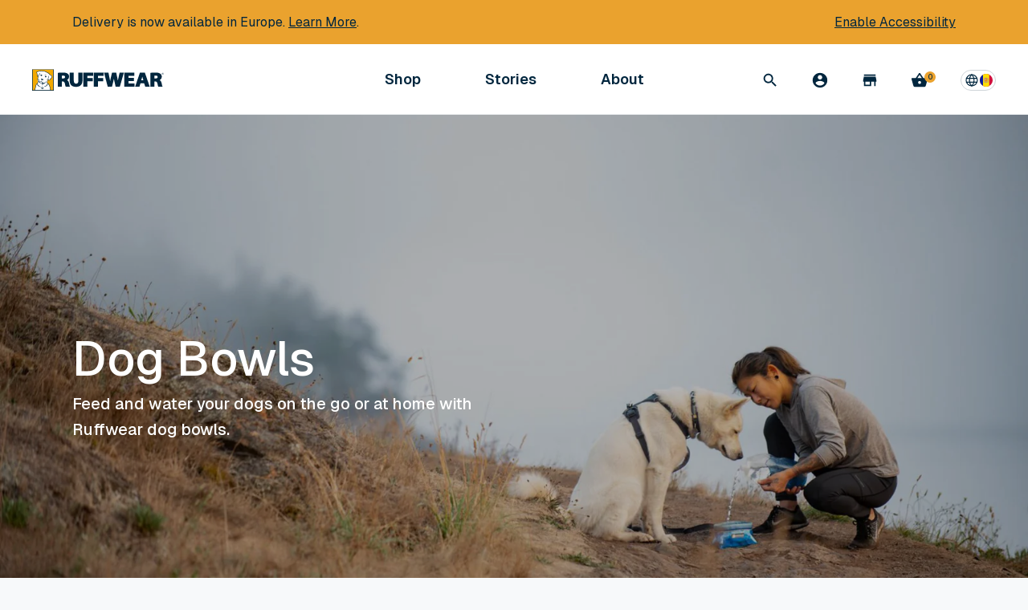

--- FILE ---
content_type: text/html; charset=utf-8
request_url: https://ruffwear.eu/collections/dog-bowls
body_size: 54772
content:


<!doctype html>
<html lang='en'>
  <head>

    <script
      src='https://cmp.osano.com/AzytkJSaKHfFEEZBo/4325a7ec-c981-4992-be3d-2d84b5c6185e/osano.js'
    ></script>

    <script
  id='usntA42start'
  src='https://a42cdn.usablenet.com/a42/ruffwear/default/prod/cs-text-start'
  async
></script>


    <link rel="preconnect" href="https://fonts.googleapis.com">
    <link rel="preconnect" href="https://fonts.gstatic.com" crossorigin>
    <link href="https://fonts.googleapis.com/css2?family=Geist:wght@100..900&display=swap" rel="stylesheet">

    

    

    <meta charset='utf-8'>
    <meta name='viewport' content='width=device-width, initial-scale=1'>
    <meta http-equiv='X-UA-Compatible' content='IE=edge,chrome=1'>
    <meta
      name='facebook-domain-verification'
      content='qufvjkurv7988ycj9kfi5pufptb9vt'
    ><title>
        
          Dog Bowls | Collapsible, Portable, At Home and On The Go
        
        |
        Ruffwear UK
      </title><meta name='description' content='Feed and water your dogs on the go or at home with Ruffwear dog bowls.'>
      <link rel='canonical' href='https://ruffwear.eu/collections/dog-bowls'>
    

    

    
      <link
        rel='alternate'
        href='https://ruffwear.com/collections/dog-bowls'
        hreflang='en-us'
      >
      <link
        rel='alternate'
        href='https://ruffwear.ca/collections/dog-bowls'
        hreflang='en-ca'
      >
      <link
        rel='alternate'
        href='https://ruffwear.co.uk/collections/dog-bowls'
        hreflang='en-gb'
      >
      <link
        rel='alternate'
        href='https://ruffwear.de/collections/dog-bowls'
        hreflang='de-de'
      >
      <link
        rel='alternate'
        href='https://ruffwear.de/en/collections/dog-bowls'
        hreflang='en-de'
      >
      <link
        rel='alternate'
        href='https://ruffwear.de/fr/collections/dog-bowls'
        hreflang='fr-de'
      >
      <link
        rel='alternate'
        href='https://ruffwear.eu/collections/dog-bowls'
        hreflang='en'
      >
      <link
        rel='alternate'
        href='https://ruffwear.eu/de/collections/dog-bowls'
        hreflang='de'
      >
      <link
        rel='alternate'
        href='https://ruffwear.eu/fr/collections/dog-bowls'
        hreflang='fr'
      >
      <link
        rel='alternate'
        href='https://ruffwear.fr/collections/dog-bowls'
        hreflang='fr-fr'
      >
      <link
        rel='alternate'
        href='https://ruffwear.fr/de/collections/dog-bowls'
        hreflang='de-fr'
      >
      <link
        rel='alternate'
        href='https://ruffwear.fr/en/collections/dog-bowls'
        hreflang='en-fr'
      >
      <link
        rel='alternate'
        href='https://ruffwear.com/collections/dog-bowls'
        hreflang='x-default'
      >
    

    <script id="shopify-translations--cart-summary" type="application/json">
  {
    "checkout": "Check out",
    "checkout_nospace": "Checkout",
    "shipping": "Shipping",
    "continue": "Continue Shopping",
    "subtotal": "Subtotal",
    "title": "Order Summary",
    "update": "Update Cart",
    "free_ship_threshold": "You are {{ amount }} away from free shipping",
    "free_ship_qualified": "Your order ships for free",
    "free": "Free",
    "flat_rate": "{{ amount }} Flat Rate",
    "cart_title": "Your Cart",
    "qty_label": "Quantity",
    "reduce_qty": "Reduce the quantity",
    "increase_qty": "Increase the quantity",
    "original_price": "Original price",
    "discounted_price": "Discounted price",
    "used_condition": "Used Condition",
    "condition_1": "Great",
    "condition_2": "Good",
    "condition_3": "Fair"
  }
</script>

<!-- Adobe Typekit -->
<script>
  (function(d) {
    var config = {
      'kitId': 'vma0nkm',
      'scriptTimeout': 3000,
      'async': true
    },
    h=d.documentElement,t=setTimeout(function(){h.className=h.className.replace(/\bwf-loading\b/g,"")+" wf-inactive";},config.scriptTimeout),tk=d.createElement("script"),f=false,s=d.getElementsByTagName("script")[0],a;h.className+=" wf-loading";tk.src='https://use.typekit.net/'+config.kitId+'.js';tk.async=true;tk.onload=tk.onreadystatechange=function(){a=this.readyState;if(f||a&&a!="complete"&&a!="loaded")return;f=true;clearTimeout(t);try{Typekit.load(config)}catch(e){}};s.parentNode.insertBefore(tk,s)
  })(document);
</script>

<!-- Modern jQuery -->
<script src="//ajax.googleapis.com/ajax/libs/jquery/3.2.1/jquery.min.js"></script>

<!-- Google Tag Manager -->


<script>
  $(document).ready(function() {
    const CLASSES = {
      ACTIVE_LINK: 'rw-link--active',
      DRAWER_OPEN: 'subnav--open',
      NO_SCROLL: 'no-scroll'
    }

    const SELECTORS = {
      NAV_DRAWER: '.subnav',
      ACTIVE_LINK: '.rw-link--active'
    }
    let lastFocusedElement = document.activeElement

    const trapFocus = (container, lastFocused) => {
      const elements =
        'button, [href], input, select, textarea, [tabindex]:not([tabindex="-1"])'
      let focusableContent = container.querySelectorAll(elements)
      let firstFocusableElement = focusableContent[0]
      let lastFocusableElement = focusableContent[focusableContent.length - 1]
      let isHandleKeydownEventSet = false

      const handleKeydown = (e) => {
        // Cashing all of the focusable elements on click, because of dynamic content
        focusableContent = container.querySelectorAll(elements)
        firstFocusableElement = focusableContent[0]
        lastFocusableElement = focusableContent[focusableContent.length - 1]

        if (e.key !== 'Tab') {
          return
        }

        if (e.shiftKey) {
          if (document.activeElement === firstFocusableElement) {
            lastFocusableElement?.focus()
            e.preventDefault()
          }
        } else {
          if (document.activeElement === lastFocusableElement) {
            firstFocusableElement?.focus()
            e.preventDefault()
          }
        }
      }

      if (lastFocused) {
        lastFocused.focus()
      } else {
        if (!isHandleKeydownEventSet) {
          document.addEventListener('keydown', handleKeydown)

          isHandleKeydownEventSet = true
        }

        setTimeout(() => {
          firstFocusableElement?.focus()
        }, 100)
      }
    }

    class NavController {
      /**
       * Stimulus method called when controller
       * is connected to the DOM
       *
       * @method connect
       * @public
       */
      connect() {
        this.element = document.querySelector('[data-controller="nav"]');
        document.addEventListener('keydown', (e) => {
          if (e.key === 'Escape') {
            this.closeDrawers()

            /**
             * Because we are calling closeDrawers on handleNavButtonClick,
             * the lastFocusedElement is not the correct one.
             * We have to focus the lastFocuedElement manually everywhere where we need it
             */
            lastFocusedElement.focus()
          }
        })
      }

      /**
       * Toggle open classes on a drawer target.
       * Toggles active classes for link target
       * @param {HTMLElement} linkTarget
       * @param {HTMLElement} drawerTarget
       */
      toggleDrawer(linkTarget, drawerTarget) {
        drawerTarget.classList.toggle(CLASSES.DRAWER_OPEN)

        this.checkForSearch(drawerTarget)

        if (drawerTarget.classList.contains(CLASSES.DRAWER_OPEN)) {
          linkTarget.classList.add(CLASSES.ACTIVE_LINK)
          linkTarget.setAttribute('aria-expanded', 'true')
          document.body.classList.add(CLASSES.NO_SCROLL)

          lastFocusedElement = linkTarget

          trapFocus(drawerTarget)
        } else {
          linkTarget.classList.remove(CLASSES.ACTIVE_LINK)
          linkTarget.setAttribute('aria-expanded', 'false')
          document.body.classList.remove(CLASSES.NO_SCROLL)

          trapFocus(drawerTarget, lastFocusedElement)
        }
      }

      /**
       * Close all open drawers
       * @param {HTMLElement} exclude - Drawer target to exclude
       */
      closeDrawers(exclude) {
        const drawers = document.querySelectorAll(SELECTORS.NAV_DRAWER)
        const activeLink = document.body.querySelector(SELECTORS.ACTIVE_LINK)

        if (activeLink) {
          activeLink.classList.toggle(CLASSES.ACTIVE_LINK)
          activeLink.setAttribute('aria-expanded', 'false')
        }

        document.body.classList.remove(CLASSES.NO_SCROLL)

        drawers.forEach((drawer) => {
          if (drawer !== exclude) {
            drawer.classList.remove(CLASSES.DRAWER_OPEN)
          }
        })
      }

      /**
       * Handler for clicking Nav buttons
       * @param {InputEvent} e
       */
      handleNavButtonClick(e) {
        const el = e.target
        const { drawerTarget } = el.dataset
        const targetElement = this.element.querySelector(
          `[data-drawer=${drawerTarget}]`
        )

        if (targetElement) {
          this.closeDrawers(targetElement)
          this.toggleDrawer(el, targetElement)
        }
      }

      handleSearchClick(e) {
        const el = e.target
        const { drawerTarget } = el.dataset
        const targetElement = document.querySelector(
          `[data-drawer=${drawerTarget}]`
        )

        if (targetElement) {
          this.closeDrawers(targetElement)
          this.toggleDrawer(el, targetElement)
        }
      }
      /**
       * Handler for clicking on subNav backdrop.
       * Should close all active drawers
       */
      handleBackdropClick() {
        this.closeDrawers()

        lastFocusedElement.focus()
      }

      /**
       * Handler for clicking subNav close button.
       * Should close all active drawers
       */
      handleCloseButtonClick() {
        this.closeDrawers()

        lastFocusedElement.focus()
      }

      checkForSearch = (target) => {
        const searchInput = target.querySelector('input[name="q"]')

        if (searchInput) {
          const isSideNav = target.classList.contains('side-nav--open')
          const isSubNav = target.classList.contains('subnav--open')

          if (isSideNav || isSubNav) {
            setTimeout(
              () => {
                requestAnimationFrame(() => {
                  searchInput.focus()
                })
              },
              isSideNav ? 250 : 100
            )
          }
        }
      }
    }

    var initNavController = new NavController();
    initNavController.connect();
    $('[data-action="click->nav#handleNavButtonClick"]').on('click', function(e){
      initNavController.handleNavButtonClick(e);
    });
    $('[data-action="nav#handleSearchClick"]').on('click', function(e){
      initNavController.handleSearchClick(e);
    });
    $('[data-action="click->nav#handleBackdropClick"]').on('click', function(e){
      initNavController.handleBackdropClick(e);
    });
    $('[data-action="click->nav#handleCloseButtonClick"]').on('click', function(e){
      initNavController.handleCloseButtonClick(e);
    });
  });
</script>


    <link href="//ruffwear.eu/cdn/shop/t/186/assets/main.css?v=25073706615250500331769019782" rel="stylesheet" type="text/css" media="all" />

    <link
      rel='stylesheet'
      href='//ruffwear.eu/cdn/shop/t/186/assets/radio-colors.css?v=144253460451814975491769203747'
      media='print'
      onload="this.media='all'"
    >
    <noscript
      ><link rel='stylesheet' href='//ruffwear.eu/cdn/shop/t/186/assets/radio-colors.css?v=144253460451814975491769203747'
    ></noscript>
    <link rel='stylesheet' media='print' href='//ruffwear.eu/cdn/shop/t/186/assets/print.css?v=82219368835164269561769019782'>

    <style>
      .osano-cm-widget__dot {
        fill: #eaa22e;
      }
      .osano-cm-widget__outline {
        fill: #fff;
        stroke: #00263e;
      }

      .mix-topoColumn_blue {
        background: url("//ruffwear.eu/cdn/shop/t/186/assets/topo-pattern-blue-updated.jpg?v=26359899645763953881769019783") 0 0 repeat;
      }
      .mix-topoColumn_white {
        background: url("//ruffwear.eu/cdn/shop/t/186/assets/topo-pattern-white.png?v=136228196987600333851769019783") 0 0 repeat;
      }
    </style>

    <link rel="apple-touch-icon" sizes="57x57" href="//ruffwear.eu/cdn/shop/t/186/assets/apple-icon-57x57_small.png?v=143934173174805069881769019782">
<link rel="apple-touch-icon" sizes="60x60" href="//ruffwear.eu/cdn/shop/t/186/assets/apple-icon-60x60_small.png?v=139088248767784505351769019783">
<link rel="apple-touch-icon" sizes="72x72" href="//ruffwear.eu/cdn/shop/t/186/assets/apple-icon-72x72_small.png?v=42431487156961342191769019783">
<link rel="apple-touch-icon" sizes="76x76" href="//ruffwear.eu/cdn/shop/t/186/assets/apple-icon-76x76_small.png?v=27604157530637678741769019783">
<link rel="apple-touch-icon" sizes="114x114" href="//ruffwear.eu/cdn/shop/t/186/assets/apple-icon-114x114_small.png?v=54185916188636715471769019782">
<link rel="apple-touch-icon" sizes="120x120" href="//ruffwear.eu/cdn/shop/t/186/assets/apple-icon-120x120_small.png?v=131973010331664203061769019782">
<link rel="apple-touch-icon" sizes="144x144" href="//ruffwear.eu/cdn/shop/t/186/assets/apple-icon-144x144_small.png?v=134856173219365954341769019781">
<link rel="apple-touch-icon" sizes="152x152" href="//ruffwear.eu/cdn/shop/t/186/assets/apple-icon-152x152_small.png?v=72818224344484817531769019782">
<link rel="apple-touch-icon" sizes="180x180" href="//ruffwear.eu/cdn/shop/t/186/assets/apple-icon-180x180_small.png?v=134766480595121916901769019781">
<link rel="icon" type="image/png" sizes="192x192"  href="//ruffwear.eu/cdn/shop/t/186/assets/android-icon-192x192_small.png?v=44338425037545230571769019782">
<link rel="icon" type="image/png" sizes="32x32" href="//ruffwear.eu/cdn/shop/t/186/assets/favicon-32x32_small.png?v=173263998259411962641769019783">
<link rel="icon" type="image/png" sizes="96x96" href="//ruffwear.eu/cdn/shop/t/186/assets/favicon-96x96_small.png?v=107985616025007455901769019783">
<link rel="icon" type="image/png" sizes="16x16" href="//ruffwear.eu/cdn/shop/t/186/assets/favicon-16x16_small.png?v=34898316456816470931769019782">


    

    <script id="markets-data" type="application/json">
  {
    "current_market_id": "17367107",
    "markets": [{"id":"17367107","title":"International","allowed_location_ids":["63037145155","63051661379"]},{"id":"7766083","title":"UK","allowed_location_ids":["63051661379"]},{"id":"8152744003","title":"France","allowed_location_ids":["63037145155"]},{"id":"28737603","title":"Germany","allowed_location_ids":["63037145155"]}]
  }
</script>


    <script>window.performance && window.performance.mark && window.performance.mark('shopify.content_for_header.start');</script><meta name="google-site-verification" content="B4LSefK7OgIFBjjC_CXMaHeZeK6X9IkjWCCHLl-H0B8">
<meta name="facebook-domain-verification" content="8bziyl60r0eqcqijmmxguovq3r2a2f">
<meta id="shopify-digital-wallet" name="shopify-digital-wallet" content="/24373085/digital_wallets/dialog">
<meta name="shopify-checkout-api-token" content="451c71a8d5c253130e47ea7f0cd6706a">
<meta id="in-context-paypal-metadata" data-shop-id="24373085" data-venmo-supported="false" data-environment="production" data-locale="en_US" data-paypal-v4="true" data-currency="EUR">
<link rel="alternate" type="application/atom+xml" title="Feed" href="/collections/dog-bowls.atom" />
<link rel="alternate" type="application/json+oembed" href="https://ruffwear.eu/collections/dog-bowls.oembed">
<script async="async" src="/checkouts/internal/preloads.js?locale=en-AD"></script>
<link rel="preconnect" href="https://shop.app" crossorigin="anonymous">
<script async="async" src="https://shop.app/checkouts/internal/preloads.js?locale=en-AD&shop_id=24373085" crossorigin="anonymous"></script>
<script id="apple-pay-shop-capabilities" type="application/json">{"shopId":24373085,"countryCode":"GB","currencyCode":"EUR","merchantCapabilities":["supports3DS"],"merchantId":"gid:\/\/shopify\/Shop\/24373085","merchantName":"Ruffwear UK","requiredBillingContactFields":["postalAddress","email","phone"],"requiredShippingContactFields":["postalAddress","email","phone"],"shippingType":"shipping","supportedNetworks":["visa","maestro","masterCard","amex","discover","elo"],"total":{"type":"pending","label":"Ruffwear UK","amount":"1.00"},"shopifyPaymentsEnabled":true,"supportsSubscriptions":true}</script>
<script id="shopify-features" type="application/json">{"accessToken":"451c71a8d5c253130e47ea7f0cd6706a","betas":["rich-media-storefront-analytics"],"domain":"ruffwear.eu","predictiveSearch":true,"shopId":24373085,"locale":"en"}</script>
<script>var Shopify = Shopify || {};
Shopify.shop = "rwinternational.myshopify.com";
Shopify.locale = "en";
Shopify.currency = {"active":"EUR","rate":"1.17221335"};
Shopify.country = "AD";
Shopify.theme = {"name":"UAT - 2026-01-21","id":140700680259,"schema_name":null,"schema_version":null,"theme_store_id":null,"role":"main"};
Shopify.theme.handle = "null";
Shopify.theme.style = {"id":null,"handle":null};
Shopify.cdnHost = "ruffwear.eu/cdn";
Shopify.routes = Shopify.routes || {};
Shopify.routes.root = "/";</script>
<script type="module">!function(o){(o.Shopify=o.Shopify||{}).modules=!0}(window);</script>
<script>!function(o){function n(){var o=[];function n(){o.push(Array.prototype.slice.apply(arguments))}return n.q=o,n}var t=o.Shopify=o.Shopify||{};t.loadFeatures=n(),t.autoloadFeatures=n()}(window);</script>
<script>
  window.ShopifyPay = window.ShopifyPay || {};
  window.ShopifyPay.apiHost = "shop.app\/pay";
  window.ShopifyPay.redirectState = null;
</script>
<script id="shop-js-analytics" type="application/json">{"pageType":"collection"}</script>
<script defer="defer" async type="module" src="//ruffwear.eu/cdn/shopifycloud/shop-js/modules/v2/client.init-shop-cart-sync_BN7fPSNr.en.esm.js"></script>
<script defer="defer" async type="module" src="//ruffwear.eu/cdn/shopifycloud/shop-js/modules/v2/chunk.common_Cbph3Kss.esm.js"></script>
<script defer="defer" async type="module" src="//ruffwear.eu/cdn/shopifycloud/shop-js/modules/v2/chunk.modal_DKumMAJ1.esm.js"></script>
<script type="module">
  await import("//ruffwear.eu/cdn/shopifycloud/shop-js/modules/v2/client.init-shop-cart-sync_BN7fPSNr.en.esm.js");
await import("//ruffwear.eu/cdn/shopifycloud/shop-js/modules/v2/chunk.common_Cbph3Kss.esm.js");
await import("//ruffwear.eu/cdn/shopifycloud/shop-js/modules/v2/chunk.modal_DKumMAJ1.esm.js");

  window.Shopify.SignInWithShop?.initShopCartSync?.({"fedCMEnabled":true,"windoidEnabled":true});

</script>
<script>
  window.Shopify = window.Shopify || {};
  if (!window.Shopify.featureAssets) window.Shopify.featureAssets = {};
  window.Shopify.featureAssets['shop-js'] = {"shop-cart-sync":["modules/v2/client.shop-cart-sync_CJVUk8Jm.en.esm.js","modules/v2/chunk.common_Cbph3Kss.esm.js","modules/v2/chunk.modal_DKumMAJ1.esm.js"],"init-fed-cm":["modules/v2/client.init-fed-cm_7Fvt41F4.en.esm.js","modules/v2/chunk.common_Cbph3Kss.esm.js","modules/v2/chunk.modal_DKumMAJ1.esm.js"],"init-shop-email-lookup-coordinator":["modules/v2/client.init-shop-email-lookup-coordinator_Cc088_bR.en.esm.js","modules/v2/chunk.common_Cbph3Kss.esm.js","modules/v2/chunk.modal_DKumMAJ1.esm.js"],"init-windoid":["modules/v2/client.init-windoid_hPopwJRj.en.esm.js","modules/v2/chunk.common_Cbph3Kss.esm.js","modules/v2/chunk.modal_DKumMAJ1.esm.js"],"shop-button":["modules/v2/client.shop-button_B0jaPSNF.en.esm.js","modules/v2/chunk.common_Cbph3Kss.esm.js","modules/v2/chunk.modal_DKumMAJ1.esm.js"],"shop-cash-offers":["modules/v2/client.shop-cash-offers_DPIskqss.en.esm.js","modules/v2/chunk.common_Cbph3Kss.esm.js","modules/v2/chunk.modal_DKumMAJ1.esm.js"],"shop-toast-manager":["modules/v2/client.shop-toast-manager_CK7RT69O.en.esm.js","modules/v2/chunk.common_Cbph3Kss.esm.js","modules/v2/chunk.modal_DKumMAJ1.esm.js"],"init-shop-cart-sync":["modules/v2/client.init-shop-cart-sync_BN7fPSNr.en.esm.js","modules/v2/chunk.common_Cbph3Kss.esm.js","modules/v2/chunk.modal_DKumMAJ1.esm.js"],"init-customer-accounts-sign-up":["modules/v2/client.init-customer-accounts-sign-up_CfPf4CXf.en.esm.js","modules/v2/client.shop-login-button_DeIztwXF.en.esm.js","modules/v2/chunk.common_Cbph3Kss.esm.js","modules/v2/chunk.modal_DKumMAJ1.esm.js"],"pay-button":["modules/v2/client.pay-button_CgIwFSYN.en.esm.js","modules/v2/chunk.common_Cbph3Kss.esm.js","modules/v2/chunk.modal_DKumMAJ1.esm.js"],"init-customer-accounts":["modules/v2/client.init-customer-accounts_DQ3x16JI.en.esm.js","modules/v2/client.shop-login-button_DeIztwXF.en.esm.js","modules/v2/chunk.common_Cbph3Kss.esm.js","modules/v2/chunk.modal_DKumMAJ1.esm.js"],"avatar":["modules/v2/client.avatar_BTnouDA3.en.esm.js"],"init-shop-for-new-customer-accounts":["modules/v2/client.init-shop-for-new-customer-accounts_CsZy_esa.en.esm.js","modules/v2/client.shop-login-button_DeIztwXF.en.esm.js","modules/v2/chunk.common_Cbph3Kss.esm.js","modules/v2/chunk.modal_DKumMAJ1.esm.js"],"shop-follow-button":["modules/v2/client.shop-follow-button_BRMJjgGd.en.esm.js","modules/v2/chunk.common_Cbph3Kss.esm.js","modules/v2/chunk.modal_DKumMAJ1.esm.js"],"checkout-modal":["modules/v2/client.checkout-modal_B9Drz_yf.en.esm.js","modules/v2/chunk.common_Cbph3Kss.esm.js","modules/v2/chunk.modal_DKumMAJ1.esm.js"],"shop-login-button":["modules/v2/client.shop-login-button_DeIztwXF.en.esm.js","modules/v2/chunk.common_Cbph3Kss.esm.js","modules/v2/chunk.modal_DKumMAJ1.esm.js"],"lead-capture":["modules/v2/client.lead-capture_DXYzFM3R.en.esm.js","modules/v2/chunk.common_Cbph3Kss.esm.js","modules/v2/chunk.modal_DKumMAJ1.esm.js"],"shop-login":["modules/v2/client.shop-login_CA5pJqmO.en.esm.js","modules/v2/chunk.common_Cbph3Kss.esm.js","modules/v2/chunk.modal_DKumMAJ1.esm.js"],"payment-terms":["modules/v2/client.payment-terms_BxzfvcZJ.en.esm.js","modules/v2/chunk.common_Cbph3Kss.esm.js","modules/v2/chunk.modal_DKumMAJ1.esm.js"]};
</script>
<script>(function() {
  var isLoaded = false;
  function asyncLoad() {
    if (isLoaded) return;
    isLoaded = true;
    var urls = ["https:\/\/services.nofraud.com\/js\/device.js?shop=rwinternational.myshopify.com"];
    for (var i = 0; i < urls.length; i++) {
      var s = document.createElement('script');
      s.type = 'text/javascript';
      s.async = true;
      s.src = urls[i];
      var x = document.getElementsByTagName('script')[0];
      x.parentNode.insertBefore(s, x);
    }
  };
  if(window.attachEvent) {
    window.attachEvent('onload', asyncLoad);
  } else {
    window.addEventListener('load', asyncLoad, false);
  }
})();</script>
<script id="__st">var __st={"a":24373085,"offset":0,"reqid":"66264e1e-92b4-42ef-ab9b-00a18ac32874-1769913565","pageurl":"ruffwear.eu\/collections\/dog-bowls","u":"7de21b184d5c","p":"collection","rtyp":"collection","rid":92855402563};</script>
<script>window.ShopifyPaypalV4VisibilityTracking = true;</script>
<script id="captcha-bootstrap">!function(){'use strict';const t='contact',e='account',n='new_comment',o=[[t,t],['blogs',n],['comments',n],[t,'customer']],c=[[e,'customer_login'],[e,'guest_login'],[e,'recover_customer_password'],[e,'create_customer']],r=t=>t.map((([t,e])=>`form[action*='/${t}']:not([data-nocaptcha='true']) input[name='form_type'][value='${e}']`)).join(','),a=t=>()=>t?[...document.querySelectorAll(t)].map((t=>t.form)):[];function s(){const t=[...o],e=r(t);return a(e)}const i='password',u='form_key',d=['recaptcha-v3-token','g-recaptcha-response','h-captcha-response',i],f=()=>{try{return window.sessionStorage}catch{return}},m='__shopify_v',_=t=>t.elements[u];function p(t,e,n=!1){try{const o=window.sessionStorage,c=JSON.parse(o.getItem(e)),{data:r}=function(t){const{data:e,action:n}=t;return t[m]||n?{data:e,action:n}:{data:t,action:n}}(c);for(const[e,n]of Object.entries(r))t.elements[e]&&(t.elements[e].value=n);n&&o.removeItem(e)}catch(o){console.error('form repopulation failed',{error:o})}}const l='form_type',E='cptcha';function T(t){t.dataset[E]=!0}const w=window,h=w.document,L='Shopify',v='ce_forms',y='captcha';let A=!1;((t,e)=>{const n=(g='f06e6c50-85a8-45c8-87d0-21a2b65856fe',I='https://cdn.shopify.com/shopifycloud/storefront-forms-hcaptcha/ce_storefront_forms_captcha_hcaptcha.v1.5.2.iife.js',D={infoText:'Protected by hCaptcha',privacyText:'Privacy',termsText:'Terms'},(t,e,n)=>{const o=w[L][v],c=o.bindForm;if(c)return c(t,g,e,D).then(n);var r;o.q.push([[t,g,e,D],n]),r=I,A||(h.body.append(Object.assign(h.createElement('script'),{id:'captcha-provider',async:!0,src:r})),A=!0)});var g,I,D;w[L]=w[L]||{},w[L][v]=w[L][v]||{},w[L][v].q=[],w[L][y]=w[L][y]||{},w[L][y].protect=function(t,e){n(t,void 0,e),T(t)},Object.freeze(w[L][y]),function(t,e,n,w,h,L){const[v,y,A,g]=function(t,e,n){const i=e?o:[],u=t?c:[],d=[...i,...u],f=r(d),m=r(i),_=r(d.filter((([t,e])=>n.includes(e))));return[a(f),a(m),a(_),s()]}(w,h,L),I=t=>{const e=t.target;return e instanceof HTMLFormElement?e:e&&e.form},D=t=>v().includes(t);t.addEventListener('submit',(t=>{const e=I(t);if(!e)return;const n=D(e)&&!e.dataset.hcaptchaBound&&!e.dataset.recaptchaBound,o=_(e),c=g().includes(e)&&(!o||!o.value);(n||c)&&t.preventDefault(),c&&!n&&(function(t){try{if(!f())return;!function(t){const e=f();if(!e)return;const n=_(t);if(!n)return;const o=n.value;o&&e.removeItem(o)}(t);const e=Array.from(Array(32),(()=>Math.random().toString(36)[2])).join('');!function(t,e){_(t)||t.append(Object.assign(document.createElement('input'),{type:'hidden',name:u})),t.elements[u].value=e}(t,e),function(t,e){const n=f();if(!n)return;const o=[...t.querySelectorAll(`input[type='${i}']`)].map((({name:t})=>t)),c=[...d,...o],r={};for(const[a,s]of new FormData(t).entries())c.includes(a)||(r[a]=s);n.setItem(e,JSON.stringify({[m]:1,action:t.action,data:r}))}(t,e)}catch(e){console.error('failed to persist form',e)}}(e),e.submit())}));const S=(t,e)=>{t&&!t.dataset[E]&&(n(t,e.some((e=>e===t))),T(t))};for(const o of['focusin','change'])t.addEventListener(o,(t=>{const e=I(t);D(e)&&S(e,y())}));const B=e.get('form_key'),M=e.get(l),P=B&&M;t.addEventListener('DOMContentLoaded',(()=>{const t=y();if(P)for(const e of t)e.elements[l].value===M&&p(e,B);[...new Set([...A(),...v().filter((t=>'true'===t.dataset.shopifyCaptcha))])].forEach((e=>S(e,t)))}))}(h,new URLSearchParams(w.location.search),n,t,e,['guest_login'])})(!0,!0)}();</script>
<script integrity="sha256-4kQ18oKyAcykRKYeNunJcIwy7WH5gtpwJnB7kiuLZ1E=" data-source-attribution="shopify.loadfeatures" defer="defer" src="//ruffwear.eu/cdn/shopifycloud/storefront/assets/storefront/load_feature-a0a9edcb.js" crossorigin="anonymous"></script>
<script crossorigin="anonymous" defer="defer" src="//ruffwear.eu/cdn/shopifycloud/storefront/assets/shopify_pay/storefront-65b4c6d7.js?v=20250812"></script>
<script data-source-attribution="shopify.dynamic_checkout.dynamic.init">var Shopify=Shopify||{};Shopify.PaymentButton=Shopify.PaymentButton||{isStorefrontPortableWallets:!0,init:function(){window.Shopify.PaymentButton.init=function(){};var t=document.createElement("script");t.src="https://ruffwear.eu/cdn/shopifycloud/portable-wallets/latest/portable-wallets.en.js",t.type="module",document.head.appendChild(t)}};
</script>
<script data-source-attribution="shopify.dynamic_checkout.buyer_consent">
  function portableWalletsHideBuyerConsent(e){var t=document.getElementById("shopify-buyer-consent"),n=document.getElementById("shopify-subscription-policy-button");t&&n&&(t.classList.add("hidden"),t.setAttribute("aria-hidden","true"),n.removeEventListener("click",e))}function portableWalletsShowBuyerConsent(e){var t=document.getElementById("shopify-buyer-consent"),n=document.getElementById("shopify-subscription-policy-button");t&&n&&(t.classList.remove("hidden"),t.removeAttribute("aria-hidden"),n.addEventListener("click",e))}window.Shopify?.PaymentButton&&(window.Shopify.PaymentButton.hideBuyerConsent=portableWalletsHideBuyerConsent,window.Shopify.PaymentButton.showBuyerConsent=portableWalletsShowBuyerConsent);
</script>
<script data-source-attribution="shopify.dynamic_checkout.cart.bootstrap">document.addEventListener("DOMContentLoaded",(function(){function t(){return document.querySelector("shopify-accelerated-checkout-cart, shopify-accelerated-checkout")}if(t())Shopify.PaymentButton.init();else{new MutationObserver((function(e,n){t()&&(Shopify.PaymentButton.init(),n.disconnect())})).observe(document.body,{childList:!0,subtree:!0})}}));
</script>
<link id="shopify-accelerated-checkout-styles" rel="stylesheet" media="screen" href="https://ruffwear.eu/cdn/shopifycloud/portable-wallets/latest/accelerated-checkout-backwards-compat.css" crossorigin="anonymous">
<style id="shopify-accelerated-checkout-cart">
        #shopify-buyer-consent {
  margin-top: 1em;
  display: inline-block;
  width: 100%;
}

#shopify-buyer-consent.hidden {
  display: none;
}

#shopify-subscription-policy-button {
  background: none;
  border: none;
  padding: 0;
  text-decoration: underline;
  font-size: inherit;
  cursor: pointer;
}

#shopify-subscription-policy-button::before {
  box-shadow: none;
}

      </style>

<script>window.performance && window.performance.mark && window.performance.mark('shopify.content_for_header.end');</script>

    <meta property="fb:app_id" content="157868391355806" />
<meta property="og:type" content="website" /><meta property="og:url" content="https://ruffwear.co.uk/collections/dog-bowls" />
    <meta property="og:title" content="Dog Bowls | Collapsible, Portable, At Home and On The Go | Ruffwear UK" />
  
<meta property="og:description" content="Feed and water your dogs on the go or at home with Ruffwear dog bowls." /><meta property="og:image" content="https://ruffwear.eu/cdn/shop/collections/Product-Category-Header-Image-Bowls_6663fd6c-25fb-4108-a3a0-a0ed8bda7477_882x589.jpg?v=1730485992" />
    <script type="application/ld+json">
  {
    "@context": "http://schema.org",
    "@type": "Organization",
    "url": "http://www.ruffwear.com",
    "name": "Ruffwear",
    "contactPoint": {
      "@type": "ContactPoint",
      "telephone": "+1-888-783-3932",
      "contactType": "Customer service"
    },
    "logo": "https://ruffwear.eu/cdn/shop/files/ruffwear-logo_882x589.png?v=5395903554198199167",
    "sameAs": [
      "https://www.facebook.com/ruffwear/",
      "https://www.instagram.com/ruffwear/",
      "https://www.youtube.com/ruffwear/",
      "https://www.pinterest.com/ruffwear/",
      "https://www.twitter.com/ruffwear/"
    ]
  }
</script>

<!-- ECI : Sitelinks search box  -->
<script type="application/ld+json">
  {
    "@context": "https://schema.org",
    "@type": "WebSite",
    "url": "https://ruffwear.com/",
    "potentialAction": [{
      "@type": "SearchAction",
      "target": {
        "@type": "EntryPoint",
        "urlTemplate": "https://ruffwear.com/search?q={search_term_string}"
      },
      "query-input": "required name=search_term_string"
    }]
  }
</script>
<!-- ECI : Sitelinks search box  -->
  
  

  

  
    <script type="application/ld+json">
      {
        "@context": "https://schema.org",
        "@type": "FAQPage",
        "mainEntity": [
          
        
        {
          "@type": "Question",
          "name": "What’s the best bowl for running with my dog?",
          "acceptedAnswer": {
            "@type": "Answer",
            "text": "The Trail Runner™ Bowl is our ultralight and ultra-packable bowl that’s designed for bringing along on your runs so your dog can stay hydrated on the go."
          }
        }
        ,
        {
          "@type": "Question",
          "name": "Does my dog really need a bowl for hiking?",
          "acceptedAnswer": {
            "@type": "Answer",
            "text": "Just like humans, dogs also need proper hydration during activities like hiking, running. A bowl is a great way to encourage your dog to drink when you’re out and about."
          }
        }
        ,
        {
          "@type": "Question",
          "name": "How much water does my dog need on a hike?",
          "acceptedAnswer": {
            "@type": "Answer",
            "text": "Water intake needs will vary between dog breeds and sizes, but a good rule of thumb to start with is to carry at least 8 ounces of water per dog per hour of hiking. "
          }
        }
        ]
      }
    </script>
  


    

    <noscript>
      <!-- Show Items Revealed by JS -->
      <style>
        .fadeUp {
          opacity: 1;
          -webkit-transform: none;
          transform: none;
        }

        .txt,
        .hdg,
        .btn {
          opacity: 1;
        }
      </style>
    </noscript>

    
    <script type="text/javascript">
      const variantPickerFieldSelectors = '.product-configurator__sizes, .product-configurator__swatches-container';
      const variantPickerFields = document.querySelectorAll(variantPickerFieldSelectors);
      window.setCustomCamouflageSelectors = ({ hoosObj, product }) => {
          let { mainContainer, enableDisabledSelectorsArr, selectors } = hoosObj;
          if (!mainContainer) {
              mainContainer = document.body;
              hoosObj.mainContainer = mainContainer;
          }

          if (product.options.length === variantPickerFields.length && product.options[1].toLowerCase() === 'color' && variantPickerFields[0].classList.contains('product-configurator__swatches-container')) {
              // need to reverse the options
              window.camouflage_global_config.hide_oos_query_selectors.mainContainer = '.product-configurator__body'
              window.hide_oos_t_settings.reverse_options = true;
          } else {
              return;
          }

          if (typeof mainContainer === "string") {
              mainContainer = document.querySelector(mainContainer);
          }

          const swatchAndButtonselectors = [...mainContainer.querySelectorAll(variantPickerFieldSelectors)];

          if (swatchAndButtonselectors.length !== product.options.length) {
              return;
          }

          selectors = [];
          enableDisabledSelectorsArr = [];
          swatchAndButtonselectors.forEach((selector, index) => {
              selectors.push([...selector.querySelectorAll("label[data-value], button[data-name]")]);
              enableDisabledSelectorsArr.push(swatchAndButtonselectors[index]);
          });

          if (window.hide_oos_t_settings.reverse_options) {
              selectors.reverse();
              enableDisabledSelectorsArr.reverse();
          }

          // set the data-value for all the selectors
          for (const selector of selectors) {
              for (const selectorItem of selector) {
                  const value = selectorItem.nodeName === "BUTTON" ? selectorItem.getAttribute('data-name') : selectorItem.getAttribute('data-value');
                  if (value) {
                      selectorItem.setAttribute('camouflage-value2', value);
                  }
              }
          }
          return { selectors, enableDisabledSelectorsArr };
      }

      document.addEventListener('hoos:optionclicked', (e) => {
          const labelToClick = e.detail.clickedElem;
          setTimeout(() => {
              labelToClick.click();
          }, 100);
      });
    </script>
  <!-- BEGIN app block: shopify://apps/klaviyo-email-marketing-sms/blocks/klaviyo-onsite-embed/2632fe16-c075-4321-a88b-50b567f42507 -->












  <script async src="https://static.klaviyo.com/onsite/js/XNnXQZ/klaviyo.js?company_id=XNnXQZ"></script>
  <script>!function(){if(!window.klaviyo){window._klOnsite=window._klOnsite||[];try{window.klaviyo=new Proxy({},{get:function(n,i){return"push"===i?function(){var n;(n=window._klOnsite).push.apply(n,arguments)}:function(){for(var n=arguments.length,o=new Array(n),w=0;w<n;w++)o[w]=arguments[w];var t="function"==typeof o[o.length-1]?o.pop():void 0,e=new Promise((function(n){window._klOnsite.push([i].concat(o,[function(i){t&&t(i),n(i)}]))}));return e}}})}catch(n){window.klaviyo=window.klaviyo||[],window.klaviyo.push=function(){var n;(n=window._klOnsite).push.apply(n,arguments)}}}}();</script>

  




  <script>
    window.klaviyoReviewsProductDesignMode = false
  </script>







<!-- END app block --><!-- BEGIN app block: shopify://apps/okendo/blocks/theme-settings/bb689e69-ea70-4661-8fb7-ad24a2e23c29 --><!-- BEGIN app snippet: header-metafields -->










    <style data-oke-reviews-version="0.83.15" type="text/css" data-href="https://d3hw6dc1ow8pp2.cloudfront.net/reviews-widget-plus/css/okendo-reviews-styles.18e725f4.css"></style><style data-oke-reviews-version="0.83.15" type="text/css" data-href="https://d3hw6dc1ow8pp2.cloudfront.net/reviews-widget-plus/css/modules/okendo-star-rating.4cb378a8.css"></style><style data-oke-reviews-version="0.83.15" type="text/css" data-href="https://d3hw6dc1ow8pp2.cloudfront.net/reviews-widget-plus/css/modules/okendo-reviews-keywords.0942444f.css"></style><style data-oke-reviews-version="0.83.15" type="text/css" data-href="https://d3hw6dc1ow8pp2.cloudfront.net/reviews-widget-plus/css/modules/okendo-reviews-summary.a0c9d7d6.css"></style><style type="text/css">.okeReviews[data-oke-container],div.okeReviews{font-size:14px;font-size:var(--oke-text-regular);font-weight:400;font-family:var(--oke-text-fontFamily);line-height:1.6}.okeReviews[data-oke-container] *,.okeReviews[data-oke-container] :after,.okeReviews[data-oke-container] :before,div.okeReviews *,div.okeReviews :after,div.okeReviews :before{box-sizing:border-box}.okeReviews[data-oke-container] h1,.okeReviews[data-oke-container] h2,.okeReviews[data-oke-container] h3,.okeReviews[data-oke-container] h4,.okeReviews[data-oke-container] h5,.okeReviews[data-oke-container] h6,div.okeReviews h1,div.okeReviews h2,div.okeReviews h3,div.okeReviews h4,div.okeReviews h5,div.okeReviews h6{font-size:1em;font-weight:400;line-height:1.4;margin:0}.okeReviews[data-oke-container] ul,div.okeReviews ul{padding:0;margin:0}.okeReviews[data-oke-container] li,div.okeReviews li{list-style-type:none;padding:0}.okeReviews[data-oke-container] p,div.okeReviews p{line-height:1.8;margin:0 0 4px}.okeReviews[data-oke-container] p:last-child,div.okeReviews p:last-child{margin-bottom:0}.okeReviews[data-oke-container] a,div.okeReviews a{text-decoration:none;color:inherit}.okeReviews[data-oke-container] button,div.okeReviews button{border-radius:0;border:0;box-shadow:none;margin:0;width:auto;min-width:auto;padding:0;background-color:transparent;min-height:auto}.okeReviews[data-oke-container] button,.okeReviews[data-oke-container] input,.okeReviews[data-oke-container] select,.okeReviews[data-oke-container] textarea,div.okeReviews button,div.okeReviews input,div.okeReviews select,div.okeReviews textarea{font-family:inherit;font-size:1em}.okeReviews[data-oke-container] label,.okeReviews[data-oke-container] select,div.okeReviews label,div.okeReviews select{display:inline}.okeReviews[data-oke-container] select,div.okeReviews select{width:auto}.okeReviews[data-oke-container] article,.okeReviews[data-oke-container] aside,div.okeReviews article,div.okeReviews aside{margin:0}.okeReviews[data-oke-container] table,div.okeReviews table{background:transparent;border:0;border-collapse:collapse;border-spacing:0;font-family:inherit;font-size:1em;table-layout:auto}.okeReviews[data-oke-container] table td,.okeReviews[data-oke-container] table th,.okeReviews[data-oke-container] table tr,div.okeReviews table td,div.okeReviews table th,div.okeReviews table tr{border:0;font-family:inherit;font-size:1em}.okeReviews[data-oke-container] table td,.okeReviews[data-oke-container] table th,div.okeReviews table td,div.okeReviews table th{background:transparent;font-weight:400;letter-spacing:normal;padding:0;text-align:left;text-transform:none;vertical-align:middle}.okeReviews[data-oke-container] table tr:hover td,.okeReviews[data-oke-container] table tr:hover th,div.okeReviews table tr:hover td,div.okeReviews table tr:hover th{background:transparent}.okeReviews[data-oke-container] fieldset,div.okeReviews fieldset{border:0;padding:0;margin:0;min-width:0}.okeReviews[data-oke-container] img,.okeReviews[data-oke-container] svg,div.okeReviews img,div.okeReviews svg{max-width:none}.okeReviews[data-oke-container] div:empty,div.okeReviews div:empty{display:block}.okeReviews[data-oke-container] .oke-icon:before,div.okeReviews .oke-icon:before{font-family:oke-widget-icons!important;font-style:normal;font-weight:400;font-variant:normal;text-transform:none;line-height:1;-webkit-font-smoothing:antialiased;-moz-osx-font-smoothing:grayscale;color:inherit}.okeReviews[data-oke-container] .oke-icon--select-arrow:before,div.okeReviews .oke-icon--select-arrow:before{content:""}.okeReviews[data-oke-container] .oke-icon--loading:before,div.okeReviews .oke-icon--loading:before{content:""}.okeReviews[data-oke-container] .oke-icon--pencil:before,div.okeReviews .oke-icon--pencil:before{content:""}.okeReviews[data-oke-container] .oke-icon--filter:before,div.okeReviews .oke-icon--filter:before{content:""}.okeReviews[data-oke-container] .oke-icon--play:before,div.okeReviews .oke-icon--play:before{content:""}.okeReviews[data-oke-container] .oke-icon--tick-circle:before,div.okeReviews .oke-icon--tick-circle:before{content:""}.okeReviews[data-oke-container] .oke-icon--chevron-left:before,div.okeReviews .oke-icon--chevron-left:before{content:""}.okeReviews[data-oke-container] .oke-icon--chevron-right:before,div.okeReviews .oke-icon--chevron-right:before{content:""}.okeReviews[data-oke-container] .oke-icon--thumbs-down:before,div.okeReviews .oke-icon--thumbs-down:before{content:""}.okeReviews[data-oke-container] .oke-icon--thumbs-up:before,div.okeReviews .oke-icon--thumbs-up:before{content:""}.okeReviews[data-oke-container] .oke-icon--close:before,div.okeReviews .oke-icon--close:before{content:""}.okeReviews[data-oke-container] .oke-icon--chevron-up:before,div.okeReviews .oke-icon--chevron-up:before{content:""}.okeReviews[data-oke-container] .oke-icon--chevron-down:before,div.okeReviews .oke-icon--chevron-down:before{content:""}.okeReviews[data-oke-container] .oke-icon--star:before,div.okeReviews .oke-icon--star:before{content:""}.okeReviews[data-oke-container] .oke-icon--magnifying-glass:before,div.okeReviews .oke-icon--magnifying-glass:before{content:""}@font-face{font-family:oke-widget-icons;src:url(https://d3hw6dc1ow8pp2.cloudfront.net/reviews-widget-plus/fonts/oke-widget-icons.ttf) format("truetype"),url(https://d3hw6dc1ow8pp2.cloudfront.net/reviews-widget-plus/fonts/oke-widget-icons.woff) format("woff"),url(https://d3hw6dc1ow8pp2.cloudfront.net/reviews-widget-plus/img/oke-widget-icons.bc0d6b0a.svg) format("svg");font-weight:400;font-style:normal;font-display:swap}.okeReviews[data-oke-container] .oke-button,div.okeReviews .oke-button{display:inline-block;border-style:solid;border-color:var(--oke-button-borderColor);border-width:var(--oke-button-borderWidth);background-color:var(--oke-button-backgroundColor);line-height:1;padding:12px 24px;margin:0;border-radius:var(--oke-button-borderRadius);color:var(--oke-button-textColor);text-align:center;position:relative;font-weight:var(--oke-button-fontWeight);font-size:var(--oke-button-fontSize);font-family:var(--oke-button-fontFamily);outline:0}.okeReviews[data-oke-container] .oke-button-text,.okeReviews[data-oke-container] .oke-button .oke-icon,div.okeReviews .oke-button-text,div.okeReviews .oke-button .oke-icon{line-height:1}.okeReviews[data-oke-container] .oke-button.oke-is-loading,div.okeReviews .oke-button.oke-is-loading{position:relative}.okeReviews[data-oke-container] .oke-button.oke-is-loading:before,div.okeReviews .oke-button.oke-is-loading:before{font-family:oke-widget-icons!important;font-style:normal;font-weight:400;font-variant:normal;text-transform:none;line-height:1;-webkit-font-smoothing:antialiased;-moz-osx-font-smoothing:grayscale;content:"";color:undefined;font-size:12px;display:inline-block;animation:oke-spin 1s linear infinite;position:absolute;width:12px;height:12px;top:0;left:0;bottom:0;right:0;margin:auto}.okeReviews[data-oke-container] .oke-button.oke-is-loading>*,div.okeReviews .oke-button.oke-is-loading>*{opacity:0}.okeReviews[data-oke-container] .oke-button.oke-is-active,div.okeReviews .oke-button.oke-is-active{background-color:var(--oke-button-backgroundColorActive);color:var(--oke-button-textColorActive);border-color:var(--oke-button-borderColorActive)}.okeReviews[data-oke-container] .oke-button:not(.oke-is-loading),div.okeReviews .oke-button:not(.oke-is-loading){cursor:pointer}.okeReviews[data-oke-container] .oke-button:not(.oke-is-loading):not(.oke-is-active):hover,div.okeReviews .oke-button:not(.oke-is-loading):not(.oke-is-active):hover{background-color:var(--oke-button-backgroundColorHover);color:var(--oke-button-textColorHover);border-color:var(--oke-button-borderColorHover);box-shadow:0 0 0 2px var(--oke-button-backgroundColorHover)}.okeReviews[data-oke-container] .oke-button:not(.oke-is-loading):not(.oke-is-active):active,.okeReviews[data-oke-container] .oke-button:not(.oke-is-loading):not(.oke-is-active):hover:active,div.okeReviews .oke-button:not(.oke-is-loading):not(.oke-is-active):active,div.okeReviews .oke-button:not(.oke-is-loading):not(.oke-is-active):hover:active{background-color:var(--oke-button-backgroundColorActive);color:var(--oke-button-textColorActive);border-color:var(--oke-button-borderColorActive)}.okeReviews[data-oke-container] .oke-title,div.okeReviews .oke-title{font-weight:var(--oke-title-fontWeight);font-size:var(--oke-title-fontSize);font-family:var(--oke-title-fontFamily)}.okeReviews[data-oke-container] .oke-bodyText,div.okeReviews .oke-bodyText{font-weight:var(--oke-bodyText-fontWeight);font-size:var(--oke-bodyText-fontSize);font-family:var(--oke-bodyText-fontFamily)}.okeReviews[data-oke-container] .oke-linkButton,div.okeReviews .oke-linkButton{cursor:pointer;font-weight:700;pointer-events:auto;text-decoration:underline}.okeReviews[data-oke-container] .oke-linkButton:hover,div.okeReviews .oke-linkButton:hover{text-decoration:none}.okeReviews[data-oke-container] .oke-readMore,div.okeReviews .oke-readMore{cursor:pointer;color:inherit;text-decoration:underline}.okeReviews[data-oke-container] .oke-select,div.okeReviews .oke-select{cursor:pointer;background-repeat:no-repeat;background-position-x:100%;background-position-y:50%;border:none;padding:0 24px 0 12px;-moz-appearance:none;appearance:none;color:inherit;-webkit-appearance:none;background-color:transparent;background-image:url("data:image/svg+xml;charset=utf-8,%3Csvg fill='currentColor' xmlns='http://www.w3.org/2000/svg' viewBox='0 0 24 24'%3E%3Cpath d='M7 10l5 5 5-5z'/%3E%3Cpath d='M0 0h24v24H0z' fill='none'/%3E%3C/svg%3E");outline-offset:4px}.okeReviews[data-oke-container] .oke-select:disabled,div.okeReviews .oke-select:disabled{background-color:transparent;background-image:url("data:image/svg+xml;charset=utf-8,%3Csvg fill='%239a9db1' xmlns='http://www.w3.org/2000/svg' viewBox='0 0 24 24'%3E%3Cpath d='M7 10l5 5 5-5z'/%3E%3Cpath d='M0 0h24v24H0z' fill='none'/%3E%3C/svg%3E")}.okeReviews[data-oke-container] .oke-loader,div.okeReviews .oke-loader{position:relative}.okeReviews[data-oke-container] .oke-loader:before,div.okeReviews .oke-loader:before{font-family:oke-widget-icons!important;font-style:normal;font-weight:400;font-variant:normal;text-transform:none;line-height:1;-webkit-font-smoothing:antialiased;-moz-osx-font-smoothing:grayscale;content:"";color:var(--oke-text-secondaryColor);font-size:12px;display:inline-block;animation:oke-spin 1s linear infinite;position:absolute;width:12px;height:12px;top:0;left:0;bottom:0;right:0;margin:auto}.okeReviews[data-oke-container] .oke-a11yText,div.okeReviews .oke-a11yText{border:0;clip:rect(0 0 0 0);height:1px;margin:-1px;overflow:hidden;padding:0;position:absolute;width:1px}.okeReviews[data-oke-container] .oke-hidden,div.okeReviews .oke-hidden{display:none}.okeReviews[data-oke-container] .oke-modal,div.okeReviews .oke-modal{bottom:0;left:0;overflow:auto;position:fixed;right:0;top:0;z-index:2147483647;max-height:100%;background-color:rgba(0,0,0,.5);padding:40px 0 32px}@media only screen and (min-width:1024px){.okeReviews[data-oke-container] .oke-modal,div.okeReviews .oke-modal{display:flex;align-items:center;padding:48px 0}}.okeReviews[data-oke-container] .oke-modal ::-moz-selection,div.okeReviews .oke-modal ::-moz-selection{background-color:rgba(39,45,69,.2)}.okeReviews[data-oke-container] .oke-modal ::selection,div.okeReviews .oke-modal ::selection{background-color:rgba(39,45,69,.2)}.okeReviews[data-oke-container] .oke-modal,.okeReviews[data-oke-container] .oke-modal p,div.okeReviews .oke-modal,div.okeReviews .oke-modal p{color:#272d45}.okeReviews[data-oke-container] .oke-modal-content,div.okeReviews .oke-modal-content{background-color:#fff;margin:auto;position:relative;will-change:transform,opacity;width:calc(100% - 64px)}@media only screen and (min-width:1024px){.okeReviews[data-oke-container] .oke-modal-content,div.okeReviews .oke-modal-content{max-width:1000px}}.okeReviews[data-oke-container] .oke-modal-close,div.okeReviews .oke-modal-close{cursor:pointer;position:absolute;width:32px;height:32px;top:-32px;padding:4px;right:-4px;line-height:1}.okeReviews[data-oke-container] .oke-modal-close:before,div.okeReviews .oke-modal-close:before{font-family:oke-widget-icons!important;font-style:normal;font-weight:400;font-variant:normal;text-transform:none;line-height:1;-webkit-font-smoothing:antialiased;-moz-osx-font-smoothing:grayscale;content:"";color:#fff;font-size:24px;display:inline-block;width:24px;height:24px}.okeReviews[data-oke-container] .oke-modal-overlay,div.okeReviews .oke-modal-overlay{background-color:rgba(43,46,56,.9)}@media only screen and (min-width:1024px){.okeReviews[data-oke-container] .oke-modal--large .oke-modal-content,div.okeReviews .oke-modal--large .oke-modal-content{max-width:1200px}}.okeReviews[data-oke-container] .oke-modal .oke-helpful,.okeReviews[data-oke-container] .oke-modal .oke-helpful-vote-button,.okeReviews[data-oke-container] .oke-modal .oke-reviewContent-date,div.okeReviews .oke-modal .oke-helpful,div.okeReviews .oke-modal .oke-helpful-vote-button,div.okeReviews .oke-modal .oke-reviewContent-date{color:#676986}.oke-modal .okeReviews[data-oke-container].oke-w,.oke-modal div.okeReviews.oke-w{color:#272d45}.okeReviews[data-oke-container] .oke-tag,div.okeReviews .oke-tag{align-items:center;color:#272d45;display:flex;font-size:var(--oke-text-small);font-weight:600;text-align:left;position:relative;z-index:2;background-color:#f4f4f6;padding:4px 6px;border:none;border-radius:4px;gap:6px;line-height:1}.okeReviews[data-oke-container] .oke-tag svg,div.okeReviews .oke-tag svg{fill:currentColor;height:1rem}.okeReviews[data-oke-container] .hooper,div.okeReviews .hooper{height:auto}.okeReviews--left{text-align:left}.okeReviews--right{text-align:right}.okeReviews--center{text-align:center}.okeReviews :not([tabindex="-1"]):focus-visible{outline:5px auto highlight;outline:5px auto -webkit-focus-ring-color}.is-oke-modalOpen{overflow:hidden!important}img.oke-is-error{background-color:var(--oke-shadingColor);background-size:cover;background-position:50% 50%;box-shadow:inset 0 0 0 1px var(--oke-border-color)}@keyframes oke-spin{0%{transform:rotate(0deg)}to{transform:rotate(1turn)}}@keyframes oke-fade-in{0%{opacity:0}to{opacity:1}}
.oke-stars{line-height:1;position:relative;display:inline-block}.oke-stars-background svg{overflow:visible}.oke-stars-foreground{overflow:hidden;position:absolute;top:0;left:0}.oke-sr{display:inline-block;padding-top:var(--oke-starRating-spaceAbove);padding-bottom:var(--oke-starRating-spaceBelow)}.oke-sr .oke-is-clickable{cursor:pointer}.oke-sr--hidden{display:none}.oke-sr-count,.oke-sr-rating,.oke-sr-stars{display:inline-block;vertical-align:middle}.oke-sr-stars{line-height:1;margin-right:8px}.oke-sr-rating{display:none}.oke-sr-count--brackets:before{content:"("}.oke-sr-count--brackets:after{content:")"}
.oke-rk{display:block}.okeReviews[data-oke-container] .oke-reviewsKeywords-heading,div.okeReviews .oke-reviewsKeywords-heading{font-weight:700;margin-bottom:8px}.okeReviews[data-oke-container] .oke-reviewsKeywords-heading-skeleton,div.okeReviews .oke-reviewsKeywords-heading-skeleton{height:calc(var(--oke-button-fontSize) + 4px);width:150px}.okeReviews[data-oke-container] .oke-reviewsKeywords-list,div.okeReviews .oke-reviewsKeywords-list{display:inline-flex;align-items:center;flex-wrap:wrap;gap:4px}.okeReviews[data-oke-container] .oke-reviewsKeywords-list-category,div.okeReviews .oke-reviewsKeywords-list-category{background-color:var(--oke-filter-backgroundColor);color:var(--oke-filter-textColor);border:1px solid var(--oke-filter-borderColor);border-radius:var(--oke-filter-borderRadius);padding:6px 16px;transition:background-color .1s ease-out,border-color .1s ease-out;white-space:nowrap}.okeReviews[data-oke-container] .oke-reviewsKeywords-list-category.oke-is-clickable,div.okeReviews .oke-reviewsKeywords-list-category.oke-is-clickable{cursor:pointer}.okeReviews[data-oke-container] .oke-reviewsKeywords-list-category.oke-is-active,div.okeReviews .oke-reviewsKeywords-list-category.oke-is-active{background-color:var(--oke-filter-backgroundColorActive);color:var(--oke-filter-textColorActive);border-color:var(--oke-filter-borderColorActive)}.okeReviews[data-oke-container] .oke-reviewsKeywords .oke-translateButton,div.okeReviews .oke-reviewsKeywords .oke-translateButton{margin-top:12px}
.oke-rs{display:block}.oke-rs .oke-reviewsSummary.oke-is-preRender .oke-reviewsSummary-summary{-webkit-mask:linear-gradient(180deg,#000 0,#000 40%,transparent 95%,transparent 0) 100% 50%/100% 100% repeat-x;mask:linear-gradient(180deg,#000 0,#000 40%,transparent 95%,transparent 0) 100% 50%/100% 100% repeat-x;max-height:150px}.okeReviews[data-oke-container] .oke-reviewsSummary .oke-tooltip,div.okeReviews .oke-reviewsSummary .oke-tooltip{display:inline-block;font-weight:400}.okeReviews[data-oke-container] .oke-reviewsSummary .oke-tooltip-trigger,div.okeReviews .oke-reviewsSummary .oke-tooltip-trigger{height:15px;width:15px;overflow:hidden;transform:translateY(-10%)}.okeReviews[data-oke-container] .oke-reviewsSummary-heading,div.okeReviews .oke-reviewsSummary-heading{align-items:center;-moz-column-gap:4px;column-gap:4px;display:inline-flex;font-weight:700;margin-bottom:8px}.okeReviews[data-oke-container] .oke-reviewsSummary-heading-skeleton,div.okeReviews .oke-reviewsSummary-heading-skeleton{height:calc(var(--oke-button-fontSize) + 4px);width:150px}.okeReviews[data-oke-container] .oke-reviewsSummary-icon,div.okeReviews .oke-reviewsSummary-icon{fill:currentColor;font-size:14px}.okeReviews[data-oke-container] .oke-reviewsSummary-icon svg,div.okeReviews .oke-reviewsSummary-icon svg{vertical-align:baseline}.okeReviews[data-oke-container] .oke-reviewsSummary-summary.oke-is-truncated,div.okeReviews .oke-reviewsSummary-summary.oke-is-truncated{display:-webkit-box;-webkit-box-orient:vertical;overflow:hidden;text-overflow:ellipsis}</style>

    <script type="application/json" id="oke-reviews-settings">{"subscriberId":"0f17d0b7-3ddc-45fb-b414-9cac540fcf41","analyticsSettings":{"isWidgetOnScreenTrackingEnabled":true,"provider":"gtm"},"locale":"en","localeAndVariant":{"code":"en"},"matchCustomerLocale":true,"widgetSettings":{"global":{"dateSettings":{"format":{"type":"relative"}},"hideOkendoBranding":true,"reviewTranslationsMode":"on-load","showIncentiveIndicator":false,"searchEnginePaginationEnabled":false,"stars":{"backgroundColor":"#C8C2C2","foregroundColor":"#00263E","interspace":2,"shape":{"type":"default"},"showBorder":false},"font":{"fontType":"inherit-from-page"}},"homepageCarousel":{"slidesPerPage":{"large":3,"medium":2},"totalSlides":12,"scrollBehaviour":"slide","style":{"showDates":true,"border":{"color":"#E5E5EB","width":{"value":1,"unit":"px"}},"headingFont":{"hasCustomFontSettings":false},"bodyFont":{"hasCustomFontSettings":false},"arrows":{"color":"#676986","size":{"value":24,"unit":"px"},"enabled":true},"avatar":{"backgroundColor":"#E5E5EB","placeholderTextColor":"#2C3E50","size":{"value":48,"unit":"px"},"enabled":true},"media":{"size":{"value":80,"unit":"px"},"imageGap":{"value":4,"unit":"px"},"enabled":true},"stars":{"height":{"value":18,"unit":"px"}},"productImageSize":{"value":48,"unit":"px"},"layout":{"name":"default","reviewDetailsPosition":"below","showProductName":false,"showAttributeBars":false,"showProductVariantName":false,"showProductDetails":"only-when-grouped"},"highlightColor":"#0E7A82","spaceAbove":{"value":20,"unit":"px"},"text":{"primaryColor":"#2C3E50","fontSizeRegular":{"value":14,"unit":"px"},"fontSizeSmall":{"value":12,"unit":"px"},"secondaryColor":"#676986"},"spaceBelow":{"value":20,"unit":"px"}},"defaultSort":"rating desc","autoPlay":false,"truncation":{"bodyMaxLines":4,"enabled":true,"truncateAll":false}},"mediaCarousel":{"minimumImages":1,"linkText":"Read More","autoPlay":false,"slideSize":"medium","arrowPosition":"outside"},"mediaGrid":{"gridStyleDesktop":{"layout":"default-desktop"},"gridStyleMobile":{"layout":"default-mobile"},"showMoreArrow":{"arrowColor":"#676986","enabled":true,"backgroundColor":"#f4f4f6"},"linkText":"Read More","infiniteScroll":false,"gapSize":{"value":10,"unit":"px"}},"questions":{"initialPageSize":6,"loadMorePageSize":6},"reviewsBadge":{"layout":"large","colorScheme":"dark"},"reviewsTab":{"enabled":false},"reviewsWidget":{"tabs":{"reviews":true,"questions":false},"header":{"columnDistribution":"space-between","verticalAlignment":"top","blocks":[{"columnWidth":"one-third","modules":[{"name":"rating-average","layout":"one-line"},{"name":"rating-breakdown","backgroundColor":"#E9E9E9","shadingColor":"#00263E","stretchMode":"contain"}],"textAlignment":"left"},{"columnWidth":"two-thirds","modules":[{"name":"media-carousel","imageGap":{"value":5,"unit":"px"},"imageHeight":{"value":120,"unit":"px"}}],"textAlignment":"left"}]},"style":{"showDates":true,"border":{"color":"#CFD4D8","width":{"value":1,"unit":"px"}},"bodyFont":{"fontSize":{"value":16,"unit":"px"},"fontType":"use-global","fontWeight":400,"hasCustomFontSettings":true},"headingFont":{"fontSize":{"value":18,"unit":"px"},"fontType":"custom","fontFamily":"niveau-grotesk","fontWeight":700,"hasCustomFontSettings":true},"filters":{"backgroundColorActive":"#00263E","backgroundColor":"#FFFFFF","borderColor":"#00263E","borderRadius":{"value":100,"unit":"px"},"borderColorActive":"#00263E","textColorActive":"#FFFFFF","textColor":"#00263E","searchHighlightColor":"#F2A900"},"avatar":{"enabled":false},"stars":{"height":{"value":18,"unit":"px"},"globalOverrideSettings":{"backgroundColor":"#FFFFFF","foregroundColor":"#00263E","interspace":2,"showBorder":false}},"shadingColor":"#F7F7F8","productImageSize":{"value":48,"unit":"px"},"button":{"backgroundColorActive":"#F2A900","borderColorHover":"#F2A900","backgroundColor":"#00263E","borderColor":"#00263E","backgroundColorHover":"#F2A900","textColorHover":"#00263E","borderRadius":{"value":5,"unit":"rem"},"borderWidth":{"value":1,"unit":"px"},"borderColorActive":"#F2A900","textColorActive":"#00263E","textColor":"#FFFFFF","font":{"hasCustomFontSettings":false}},"highlightColor":"#00263E","spaceAbove":{"value":20,"unit":"px"},"text":{"primaryColor":"#00263E","fontSizeRegular":{"value":16,"unit":"px"},"fontSizeLarge":{"value":26,"unit":"px"},"fontSizeSmall":{"value":14,"unit":"px"},"secondaryColor":"#00263E"},"spaceBelow":{"value":20,"unit":"px"},"attributeBar":{"style":"default","backgroundColor":"#E9E9E9","shadingColor":"#00263E","markerColor":"#00263E"}},"showWhenEmpty":false,"reviews":{"list":{"layout":{"collapseReviewerDetails":false,"columnAmount":4,"name":"default","showAttributeBars":false,"borderStyle":"full","showProductVariantName":true,"showProductDetails":"never"},"loyalty":{"maxInitialAchievements":3},"initialPageSize":5,"replyTruncation":{"bodyMaxLines":4,"enabled":true},"media":{"layout":"featured","size":{"value":200,"unit":"px"}},"truncation":{"bodyMaxLines":4,"truncateAll":false,"enabled":false},"loadMorePageSize":5},"controls":{"filterMode":"closed","freeTextSearchEnabled":true,"writeReviewButtonEnabled":false,"defaultSort":"rating desc"}}},"starRatings":{"showWhenEmpty":false,"clickBehavior":"scroll-to-widget","style":{"text":{"content":"review-count","style":"number-and-text","brackets":false},"spaceAbove":{"value":0,"unit":"px"},"singleStar":false,"spaceBelow":{"value":0,"unit":"px"},"height":{"value":18,"unit":"px"}}}},"features":{"attributeFiltersEnabled":true,"recorderPlusEnabled":true,"recorderQandaPlusEnabled":true,"reviewsKeywordsEnabled":true}}</script>
            <style id="oke-css-vars">:root{--oke-widget-spaceAbove:20px;--oke-widget-spaceBelow:20px;--oke-starRating-spaceAbove:0;--oke-starRating-spaceBelow:0;--oke-button-backgroundColor:#00263e;--oke-button-backgroundColorHover:#f2a900;--oke-button-backgroundColorActive:#f2a900;--oke-button-textColor:#fff;--oke-button-textColorHover:#00263e;--oke-button-textColorActive:#00263e;--oke-button-borderColor:#00263e;--oke-button-borderColorHover:#f2a900;--oke-button-borderColorActive:#f2a900;--oke-button-borderRadius:5rem;--oke-button-borderWidth:1px;--oke-button-fontWeight:700;--oke-button-fontSize:var(--oke-text-regular,14px);--oke-button-fontFamily:inherit;--oke-border-color:#cfd4d8;--oke-border-width:1px;--oke-text-primaryColor:#00263e;--oke-text-secondaryColor:#00263e;--oke-text-small:14px;--oke-text-regular:16px;--oke-text-large:26px;--oke-text-fontFamily:inherit;--oke-avatar-size:undefined;--oke-avatar-backgroundColor:undefined;--oke-avatar-placeholderTextColor:undefined;--oke-highlightColor:#00263e;--oke-shadingColor:#f7f7f8;--oke-productImageSize:48px;--oke-attributeBar-shadingColor:#00263e;--oke-attributeBar-borderColor:undefined;--oke-attributeBar-backgroundColor:#e9e9e9;--oke-attributeBar-markerColor:#00263e;--oke-filter-backgroundColor:#fff;--oke-filter-backgroundColorActive:#00263e;--oke-filter-borderColor:#00263e;--oke-filter-borderColorActive:#00263e;--oke-filter-textColor:#00263e;--oke-filter-textColorActive:#fff;--oke-filter-borderRadius:100px;--oke-filter-searchHighlightColor:#f2a900;--oke-mediaGrid-chevronColor:#676986;--oke-stars-foregroundColor:#00263e;--oke-stars-backgroundColor:#c8c2c2;--oke-stars-borderWidth:0}.oke-w,.oke-modal{--oke-stars-foregroundColor:#00263e;--oke-stars-backgroundColor:#fff;--oke-stars-borderWidth:0}.oke-w,oke-modal{--oke-title-fontWeight:700;--oke-title-fontSize:18px;--oke-title-fontFamily:niveau-grotesk,sans-serif;--oke-bodyText-fontWeight:400;--oke-bodyText-fontSize:16px;--oke-bodyText-fontFamily:inherit}</style>
            <style id="oke-reviews-custom-css">.configurator__header .oke-sr{padding-top:20px}.card-product__content [data-oke-star-rating]{margin-top:0}.card-product__content .oke-sr-count{font-size:15px}.okeReviews[data-oke-container].oke-w .oke-reviewContent-title,.okeReviews[data-oke-container] .oke-modal .oke-reviewContent-title{font-family:"niveau-grotsek",sans-serif;font-weight:700;line-height:1.16;font-size:22px}.okeReviews[data-oke-container] .oke-w-review-side,[data-oke-widget] div.okeReviews .oke-w-review-side{background:transparent}.okeReviews[data-oke-container] .oke-button:not(.oke-is-loading),div.okeReviews .oke-button:not(.oke-is-loading){height:100%;transition:all .3s ease}.okeReviews[data-oke-container] .oke-button:not(.oke-is-loading):not(.oke-is-active):hover,[data-oke-widget] div.okeReviews .oke-button:not(.oke-is-loading):not(.oke-is-active):hover{box-shadow:none}.okeReviews[data-oke-container] .oke-w-writeReview:before,[data-oke-widget] div.okeReviews .oke-w-writeReview:before{vertical-align:middle}div.okeReviews[data-oke-container] .oke-modal .oke-modal-content,div.okeReviews[data-oke-container] .oke-modal .oke-modal-content p{color:var(--oke-text-primaryColor)}div.okeReviews[data-oke-container] .oke-modal .oke-modal-content .oke-helpful,div.okeReviews[data-oke-container] .oke-modal .oke-modal-content .oke-helpful-vote-button,div.okeReviews[data-oke-container] .oke-modal .oke-modal-content .oke-reviewContent-date{color:var(--oke-text-secondaryColor)}.okeReviews.oke-w .oke-is-small .oke-button,.okeReviews.oke-w .oke-is-small .oke-w-reviews-writeReview,.okeReviews.oke-w .oke-is-small .oke-qw-askQuestion{width:100%}.okeReviews.oke-w .oke-is-small .oke-w-reviews-writeReview{margin-top:15px}.okeReviews.oke-w .oke-is-small .oke-qw-header-askQuestion{margin-left:0;width:100%}@media screen and (max-width:640px){.okeReviews[data-oke-container] p,[data-oke-widget] div.okeReviews p{font-size:16px}}</style>
            <template id="oke-reviews-body-template"><svg id="oke-star-symbols" style="display:none!important" data-oke-id="oke-star-symbols"><symbol id="oke-star-empty" style="overflow:visible;"><path id="star-default--empty" fill="var(--oke-stars-backgroundColor)" stroke="var(--oke-stars-borderColor)" stroke-width="var(--oke-stars-borderWidth)" d="M3.34 13.86c-.48.3-.76.1-.63-.44l1.08-4.56L.26 5.82c-.42-.36-.32-.7.24-.74l4.63-.37L6.92.39c.2-.52.55-.52.76 0l1.8 4.32 4.62.37c.56.05.67.37.24.74l-3.53 3.04 1.08 4.56c.13.54-.14.74-.63.44L7.3 11.43l-3.96 2.43z"/></symbol><symbol id="oke-star-filled" style="overflow:visible;"><path id="star-default--filled" fill="var(--oke-stars-foregroundColor)" stroke="var(--oke-stars-borderColor)" stroke-width="var(--oke-stars-borderWidth)" d="M3.34 13.86c-.48.3-.76.1-.63-.44l1.08-4.56L.26 5.82c-.42-.36-.32-.7.24-.74l4.63-.37L6.92.39c.2-.52.55-.52.76 0l1.8 4.32 4.62.37c.56.05.67.37.24.74l-3.53 3.04 1.08 4.56c.13.54-.14.74-.63.44L7.3 11.43l-3.96 2.43z"/></symbol></svg></template><script>document.addEventListener('readystatechange',() =>{Array.from(document.getElementById('oke-reviews-body-template')?.content.children)?.forEach(function(child){if(!Array.from(document.body.querySelectorAll('[data-oke-id='.concat(child.getAttribute('data-oke-id'),']'))).length){document.body.prepend(child)}})},{once:true});</script>













<!-- END app snippet -->

<!-- BEGIN app snippet: widget-plus-initialisation-script -->




    <script async id="okendo-reviews-script" src="https://d3hw6dc1ow8pp2.cloudfront.net/reviews-widget-plus/js/okendo-reviews.js"></script>

<!-- END app snippet -->


<!-- END app block --><!-- BEGIN app block: shopify://apps/sc-easy-redirects/blocks/app/be3f8dbd-5d43-46b4-ba43-2d65046054c2 -->
    <!-- common for all pages -->
    
    
        
            <script src="https://cdn.shopify.com/extensions/264f3360-3201-4ab7-9087-2c63466c86a3/sc-easy-redirects-5/assets/esc-redirect-app.js" async></script>
        
    




<!-- END app block --><!-- BEGIN app block: shopify://apps/attentive/blocks/attn-tag/8df62c72-8fe4-407e-a5b3-72132be30a0d --><script type="text/javascript" src="https://kbqgv.ruffwear.co.uk/providers/atLabel/load" onerror=" var fallbackScript = document.createElement('script'); fallbackScript.src = 'https://cdn.attn.tv/ruffwear/dtag.js'; document.head.appendChild(fallbackScript);" data-source="loaded?source=app-embed" defer="defer"></script>


<!-- END app block --><link href="https://monorail-edge.shopifysvc.com" rel="dns-prefetch">
<script>(function(){if ("sendBeacon" in navigator && "performance" in window) {try {var session_token_from_headers = performance.getEntriesByType('navigation')[0].serverTiming.find(x => x.name == '_s').description;} catch {var session_token_from_headers = undefined;}var session_cookie_matches = document.cookie.match(/_shopify_s=([^;]*)/);var session_token_from_cookie = session_cookie_matches && session_cookie_matches.length === 2 ? session_cookie_matches[1] : "";var session_token = session_token_from_headers || session_token_from_cookie || "";function handle_abandonment_event(e) {var entries = performance.getEntries().filter(function(entry) {return /monorail-edge.shopifysvc.com/.test(entry.name);});if (!window.abandonment_tracked && entries.length === 0) {window.abandonment_tracked = true;var currentMs = Date.now();var navigation_start = performance.timing.navigationStart;var payload = {shop_id: 24373085,url: window.location.href,navigation_start,duration: currentMs - navigation_start,session_token,page_type: "collection"};window.navigator.sendBeacon("https://monorail-edge.shopifysvc.com/v1/produce", JSON.stringify({schema_id: "online_store_buyer_site_abandonment/1.1",payload: payload,metadata: {event_created_at_ms: currentMs,event_sent_at_ms: currentMs}}));}}window.addEventListener('pagehide', handle_abandonment_event);}}());</script>
<script id="web-pixels-manager-setup">(function e(e,d,r,n,o){if(void 0===o&&(o={}),!Boolean(null===(a=null===(i=window.Shopify)||void 0===i?void 0:i.analytics)||void 0===a?void 0:a.replayQueue)){var i,a;window.Shopify=window.Shopify||{};var t=window.Shopify;t.analytics=t.analytics||{};var s=t.analytics;s.replayQueue=[],s.publish=function(e,d,r){return s.replayQueue.push([e,d,r]),!0};try{self.performance.mark("wpm:start")}catch(e){}var l=function(){var e={modern:/Edge?\/(1{2}[4-9]|1[2-9]\d|[2-9]\d{2}|\d{4,})\.\d+(\.\d+|)|Firefox\/(1{2}[4-9]|1[2-9]\d|[2-9]\d{2}|\d{4,})\.\d+(\.\d+|)|Chrom(ium|e)\/(9{2}|\d{3,})\.\d+(\.\d+|)|(Maci|X1{2}).+ Version\/(15\.\d+|(1[6-9]|[2-9]\d|\d{3,})\.\d+)([,.]\d+|)( \(\w+\)|)( Mobile\/\w+|) Safari\/|Chrome.+OPR\/(9{2}|\d{3,})\.\d+\.\d+|(CPU[ +]OS|iPhone[ +]OS|CPU[ +]iPhone|CPU IPhone OS|CPU iPad OS)[ +]+(15[._]\d+|(1[6-9]|[2-9]\d|\d{3,})[._]\d+)([._]\d+|)|Android:?[ /-](13[3-9]|1[4-9]\d|[2-9]\d{2}|\d{4,})(\.\d+|)(\.\d+|)|Android.+Firefox\/(13[5-9]|1[4-9]\d|[2-9]\d{2}|\d{4,})\.\d+(\.\d+|)|Android.+Chrom(ium|e)\/(13[3-9]|1[4-9]\d|[2-9]\d{2}|\d{4,})\.\d+(\.\d+|)|SamsungBrowser\/([2-9]\d|\d{3,})\.\d+/,legacy:/Edge?\/(1[6-9]|[2-9]\d|\d{3,})\.\d+(\.\d+|)|Firefox\/(5[4-9]|[6-9]\d|\d{3,})\.\d+(\.\d+|)|Chrom(ium|e)\/(5[1-9]|[6-9]\d|\d{3,})\.\d+(\.\d+|)([\d.]+$|.*Safari\/(?![\d.]+ Edge\/[\d.]+$))|(Maci|X1{2}).+ Version\/(10\.\d+|(1[1-9]|[2-9]\d|\d{3,})\.\d+)([,.]\d+|)( \(\w+\)|)( Mobile\/\w+|) Safari\/|Chrome.+OPR\/(3[89]|[4-9]\d|\d{3,})\.\d+\.\d+|(CPU[ +]OS|iPhone[ +]OS|CPU[ +]iPhone|CPU IPhone OS|CPU iPad OS)[ +]+(10[._]\d+|(1[1-9]|[2-9]\d|\d{3,})[._]\d+)([._]\d+|)|Android:?[ /-](13[3-9]|1[4-9]\d|[2-9]\d{2}|\d{4,})(\.\d+|)(\.\d+|)|Mobile Safari.+OPR\/([89]\d|\d{3,})\.\d+\.\d+|Android.+Firefox\/(13[5-9]|1[4-9]\d|[2-9]\d{2}|\d{4,})\.\d+(\.\d+|)|Android.+Chrom(ium|e)\/(13[3-9]|1[4-9]\d|[2-9]\d{2}|\d{4,})\.\d+(\.\d+|)|Android.+(UC? ?Browser|UCWEB|U3)[ /]?(15\.([5-9]|\d{2,})|(1[6-9]|[2-9]\d|\d{3,})\.\d+)\.\d+|SamsungBrowser\/(5\.\d+|([6-9]|\d{2,})\.\d+)|Android.+MQ{2}Browser\/(14(\.(9|\d{2,})|)|(1[5-9]|[2-9]\d|\d{3,})(\.\d+|))(\.\d+|)|K[Aa][Ii]OS\/(3\.\d+|([4-9]|\d{2,})\.\d+)(\.\d+|)/},d=e.modern,r=e.legacy,n=navigator.userAgent;return n.match(d)?"modern":n.match(r)?"legacy":"unknown"}(),u="modern"===l?"modern":"legacy",c=(null!=n?n:{modern:"",legacy:""})[u],f=function(e){return[e.baseUrl,"/wpm","/b",e.hashVersion,"modern"===e.buildTarget?"m":"l",".js"].join("")}({baseUrl:d,hashVersion:r,buildTarget:u}),m=function(e){var d=e.version,r=e.bundleTarget,n=e.surface,o=e.pageUrl,i=e.monorailEndpoint;return{emit:function(e){var a=e.status,t=e.errorMsg,s=(new Date).getTime(),l=JSON.stringify({metadata:{event_sent_at_ms:s},events:[{schema_id:"web_pixels_manager_load/3.1",payload:{version:d,bundle_target:r,page_url:o,status:a,surface:n,error_msg:t},metadata:{event_created_at_ms:s}}]});if(!i)return console&&console.warn&&console.warn("[Web Pixels Manager] No Monorail endpoint provided, skipping logging."),!1;try{return self.navigator.sendBeacon.bind(self.navigator)(i,l)}catch(e){}var u=new XMLHttpRequest;try{return u.open("POST",i,!0),u.setRequestHeader("Content-Type","text/plain"),u.send(l),!0}catch(e){return console&&console.warn&&console.warn("[Web Pixels Manager] Got an unhandled error while logging to Monorail."),!1}}}}({version:r,bundleTarget:l,surface:e.surface,pageUrl:self.location.href,monorailEndpoint:e.monorailEndpoint});try{o.browserTarget=l,function(e){var d=e.src,r=e.async,n=void 0===r||r,o=e.onload,i=e.onerror,a=e.sri,t=e.scriptDataAttributes,s=void 0===t?{}:t,l=document.createElement("script"),u=document.querySelector("head"),c=document.querySelector("body");if(l.async=n,l.src=d,a&&(l.integrity=a,l.crossOrigin="anonymous"),s)for(var f in s)if(Object.prototype.hasOwnProperty.call(s,f))try{l.dataset[f]=s[f]}catch(e){}if(o&&l.addEventListener("load",o),i&&l.addEventListener("error",i),u)u.appendChild(l);else{if(!c)throw new Error("Did not find a head or body element to append the script");c.appendChild(l)}}({src:f,async:!0,onload:function(){if(!function(){var e,d;return Boolean(null===(d=null===(e=window.Shopify)||void 0===e?void 0:e.analytics)||void 0===d?void 0:d.initialized)}()){var d=window.webPixelsManager.init(e)||void 0;if(d){var r=window.Shopify.analytics;r.replayQueue.forEach((function(e){var r=e[0],n=e[1],o=e[2];d.publishCustomEvent(r,n,o)})),r.replayQueue=[],r.publish=d.publishCustomEvent,r.visitor=d.visitor,r.initialized=!0}}},onerror:function(){return m.emit({status:"failed",errorMsg:"".concat(f," has failed to load")})},sri:function(e){var d=/^sha384-[A-Za-z0-9+/=]+$/;return"string"==typeof e&&d.test(e)}(c)?c:"",scriptDataAttributes:o}),m.emit({status:"loading"})}catch(e){m.emit({status:"failed",errorMsg:(null==e?void 0:e.message)||"Unknown error"})}}})({shopId: 24373085,storefrontBaseUrl: "https://ruffwear.co.uk",extensionsBaseUrl: "https://extensions.shopifycdn.com/cdn/shopifycloud/web-pixels-manager",monorailEndpoint: "https://monorail-edge.shopifysvc.com/unstable/produce_batch",surface: "storefront-renderer",enabledBetaFlags: ["2dca8a86"],webPixelsConfigList: [{"id":"1167654979","configuration":"{\"accountID\":\"XNnXQZ\",\"webPixelConfig\":\"eyJlbmFibGVBZGRlZFRvQ2FydEV2ZW50cyI6IHRydWV9\"}","eventPayloadVersion":"v1","runtimeContext":"STRICT","scriptVersion":"524f6c1ee37bacdca7657a665bdca589","type":"APP","apiClientId":123074,"privacyPurposes":["ANALYTICS","MARKETING"],"dataSharingAdjustments":{"protectedCustomerApprovalScopes":["read_customer_address","read_customer_email","read_customer_name","read_customer_personal_data","read_customer_phone"]}},{"id":"929759299","configuration":"{\"shopUrl\":\"rwinternational.myshopify.com\",\"apiUrl\":\"https:\\\/\\\/services.nofraud.com\"}","eventPayloadVersion":"v1","runtimeContext":"STRICT","scriptVersion":"0cf396a0daab06a8120b15747f89a0e3","type":"APP","apiClientId":1380557,"privacyPurposes":[],"dataSharingAdjustments":{"protectedCustomerApprovalScopes":["read_customer_address","read_customer_email","read_customer_name","read_customer_personal_data","read_customer_phone"]}},{"id":"357105731","configuration":"{\"config\":\"{\\\"pixel_id\\\":\\\"G-3ES24CJCQ2\\\",\\\"target_country\\\":\\\"GB\\\",\\\"gtag_events\\\":[{\\\"type\\\":\\\"search\\\",\\\"action_label\\\":[\\\"G-3ES24CJCQ2\\\",\\\"AW-11128467988\\\/M10gCJean5YYEJTku7op\\\"]},{\\\"type\\\":\\\"begin_checkout\\\",\\\"action_label\\\":[\\\"G-3ES24CJCQ2\\\",\\\"AW-11128467988\\\/QKmaCJ2an5YYEJTku7op\\\"]},{\\\"type\\\":\\\"view_item\\\",\\\"action_label\\\":[\\\"G-3ES24CJCQ2\\\",\\\"AW-11128467988\\\/st88CJSan5YYEJTku7op\\\",\\\"MC-XY24Y88W83\\\"]},{\\\"type\\\":\\\"purchase\\\",\\\"action_label\\\":[\\\"G-3ES24CJCQ2\\\",\\\"AW-11128467988\\\/WzOuCI6an5YYEJTku7op\\\",\\\"MC-XY24Y88W83\\\"]},{\\\"type\\\":\\\"page_view\\\",\\\"action_label\\\":[\\\"G-3ES24CJCQ2\\\",\\\"AW-11128467988\\\/Tu4rCJGan5YYEJTku7op\\\",\\\"MC-XY24Y88W83\\\"]},{\\\"type\\\":\\\"add_payment_info\\\",\\\"action_label\\\":[\\\"G-3ES24CJCQ2\\\",\\\"AW-11128467988\\\/L-RZCKCan5YYEJTku7op\\\"]},{\\\"type\\\":\\\"add_to_cart\\\",\\\"action_label\\\":[\\\"G-3ES24CJCQ2\\\",\\\"AW-11128467988\\\/9ZTfCJqan5YYEJTku7op\\\"]}],\\\"enable_monitoring_mode\\\":false}\"}","eventPayloadVersion":"v1","runtimeContext":"OPEN","scriptVersion":"b2a88bafab3e21179ed38636efcd8a93","type":"APP","apiClientId":1780363,"privacyPurposes":[],"dataSharingAdjustments":{"protectedCustomerApprovalScopes":["read_customer_address","read_customer_email","read_customer_name","read_customer_personal_data","read_customer_phone"]}},{"id":"313851971","configuration":"{\"pixelCode\":\"CLKESTRC77UE4LO0LA40\"}","eventPayloadVersion":"v1","runtimeContext":"STRICT","scriptVersion":"22e92c2ad45662f435e4801458fb78cc","type":"APP","apiClientId":4383523,"privacyPurposes":["ANALYTICS","MARKETING","SALE_OF_DATA"],"dataSharingAdjustments":{"protectedCustomerApprovalScopes":["read_customer_address","read_customer_email","read_customer_name","read_customer_personal_data","read_customer_phone"]}},{"id":"159055939","configuration":"{\"pixel_id\":\"1612718645668060\",\"pixel_type\":\"facebook_pixel\",\"metaapp_system_user_token\":\"-\"}","eventPayloadVersion":"v1","runtimeContext":"OPEN","scriptVersion":"ca16bc87fe92b6042fbaa3acc2fbdaa6","type":"APP","apiClientId":2329312,"privacyPurposes":["ANALYTICS","MARKETING","SALE_OF_DATA"],"dataSharingAdjustments":{"protectedCustomerApprovalScopes":["read_customer_address","read_customer_email","read_customer_name","read_customer_personal_data","read_customer_phone"]}},{"id":"77070403","configuration":"{\"env\":\"prod\"}","eventPayloadVersion":"v1","runtimeContext":"LAX","scriptVersion":"1a41e1eca09c95376c0b4a84ae3b11ef","type":"APP","apiClientId":3977633,"privacyPurposes":["ANALYTICS","MARKETING"],"dataSharingAdjustments":{"protectedCustomerApprovalScopes":["read_customer_address","read_customer_email","read_customer_name","read_customer_personal_data","read_customer_phone"]}},{"id":"9830467","eventPayloadVersion":"1","runtimeContext":"LAX","scriptVersion":"7","type":"CUSTOM","privacyPurposes":["ANALYTICS","MARKETING","SALE_OF_DATA"],"name":"GTM - UK\/Europe"},{"id":"103612483","eventPayloadVersion":"1","runtimeContext":"LAX","scriptVersion":"1","type":"CUSTOM","privacyPurposes":["ANALYTICS"],"name":"UK Attentive Enhanced Pixel"},{"id":"shopify-app-pixel","configuration":"{}","eventPayloadVersion":"v1","runtimeContext":"STRICT","scriptVersion":"0450","apiClientId":"shopify-pixel","type":"APP","privacyPurposes":["ANALYTICS","MARKETING"]},{"id":"shopify-custom-pixel","eventPayloadVersion":"v1","runtimeContext":"LAX","scriptVersion":"0450","apiClientId":"shopify-pixel","type":"CUSTOM","privacyPurposes":["ANALYTICS","MARKETING"]}],isMerchantRequest: false,initData: {"shop":{"name":"Ruffwear UK","paymentSettings":{"currencyCode":"GBP"},"myshopifyDomain":"rwinternational.myshopify.com","countryCode":"GB","storefrontUrl":"https:\/\/ruffwear.eu"},"customer":null,"cart":null,"checkout":null,"productVariants":[],"purchasingCompany":null},},"https://ruffwear.eu/cdn","1d2a099fw23dfb22ep557258f5m7a2edbae",{"modern":"","legacy":""},{"shopId":"24373085","storefrontBaseUrl":"https:\/\/ruffwear.co.uk","extensionBaseUrl":"https:\/\/extensions.shopifycdn.com\/cdn\/shopifycloud\/web-pixels-manager","surface":"storefront-renderer","enabledBetaFlags":"[\"2dca8a86\"]","isMerchantRequest":"false","hashVersion":"1d2a099fw23dfb22ep557258f5m7a2edbae","publish":"custom","events":"[[\"page_viewed\",{}],[\"collection_viewed\",{\"collection\":{\"id\":\"92855402563\",\"title\":\"Dog Bowls\",\"productVariants\":[{\"price\":{\"amount\":49.9,\"currencyCode\":\"EUR\"},\"product\":{\"title\":\"Basecamp™ Dog Bowl\",\"vendor\":\"Ruff Wear Inc.\",\"id\":\"7373574209603\",\"untranslatedTitle\":\"Basecamp™ Dog Bowl\",\"url\":\"\/products\/basecamp-stainless-dog-bowl\",\"type\":\"Bowls\"},\"id\":\"42106655768643\",\"image\":{\"src\":\"\/\/ruffwear.eu\/cdn\/shop\/files\/CompressedPNG-2065_Basecamp-Bowl_Basalt-Gray_Front_STUDIO_41cc8673-d8cb-4537-9cff-afdfc5a5c99a.png?v=1739526388\"},\"sku\":\"20651-042M\",\"title\":\"Medium \/ Basalt Gray (042)\",\"untranslatedTitle\":\"Medium \/ Basalt Gray (042)\"},{\"price\":{\"amount\":25.9,\"currencyCode\":\"EUR\"},\"product\":{\"title\":\"Basecamp™ Slow Feeder\",\"vendor\":\"Ruff Wear Inc.\",\"id\":\"7373574635587\",\"untranslatedTitle\":\"Basecamp™ Slow Feeder\",\"url\":\"\/products\/basecamp-slow-feeder-bowl-insert\",\"type\":\"Bowls\"},\"id\":\"42106658455619\",\"image\":{\"src\":\"\/\/ruffwear.eu\/cdn\/shop\/files\/CompressedPNG-2082_Basecamp-Slow-Feeder-Insert_Basalt-Gray_Front_STUDIO_44b76420-9482-431e-a61e-ecee55c332d5.png?v=1739526374\"},\"sku\":\"20821-042M\",\"title\":\"Medium \/ Basalt Gray (042)\",\"untranslatedTitle\":\"Medium \/ Basalt Gray (042)\"},{\"price\":{\"amount\":19.9,\"currencyCode\":\"EUR\"},\"product\":{\"title\":\"Basecamp™ Anti-Splash Ring\",\"vendor\":\"Ruff Wear Inc.\",\"id\":\"7373574373443\",\"untranslatedTitle\":\"Basecamp™ Anti-Splash Ring\",\"url\":\"\/products\/basecamp-anti-splash-bowl-insert\",\"type\":\"Bowls\"},\"id\":\"42106656391235\",\"image\":{\"src\":\"\/\/ruffwear.eu\/cdn\/shop\/files\/CompressedPNG-2092_Basecamp-Anti-Splash-Insert_Basalt-Gray_Front_STUDIO_f60f7467-2831-4f56-b268-4c27f93e1c28.png?v=1739526373\"},\"sku\":\"20921-042M\",\"title\":\"Medium \/ Basalt Gray (042)\",\"untranslatedTitle\":\"Medium \/ Basalt Gray (042)\"},{\"price\":{\"amount\":39.9,\"currencyCode\":\"EUR\"},\"product\":{\"title\":\"Basecamp™ Dog Bowl Mat\",\"vendor\":\"Ruff Wear Inc.\",\"id\":\"7373574406211\",\"untranslatedTitle\":\"Basecamp™ Dog Bowl Mat\",\"url\":\"\/products\/basecamp-dog-bowl-mat\",\"type\":\"Bowls\"},\"id\":\"42106657079363\",\"image\":{\"src\":\"\/\/ruffwear.eu\/cdn\/shop\/files\/Compressed_PNG-20801_Basecamp-Mat_Basalt-Gray_Side_STUDIO_0ec52162-aea3-40f9-8c3f-282189a509bf.png?v=1768390162\"},\"sku\":\"20801-042\",\"title\":\"Basalt Gray (042)\",\"untranslatedTitle\":\"Basalt Gray (042)\"},{\"price\":{\"amount\":26.9,\"currencyCode\":\"EUR\"},\"product\":{\"title\":\"Quencher™ Packable Dog Bowl\",\"vendor\":\"Ruff Wear Inc.\",\"id\":\"6957715750979\",\"untranslatedTitle\":\"Quencher™ Packable Dog Bowl\",\"url\":\"\/products\/quencher-packable-dog-bowl\",\"type\":\"Bowls\"},\"id\":\"40871283851331\",\"image\":{\"src\":\"\/\/ruffwear.eu\/cdn\/shop\/files\/CompressedPNG-20504_Quencher-Bowl_Moonlight_Mountains_Front_STUDIO_c0d1c46e-6020-489e-b43d-8fa27428808c.png?v=1705553082\"},\"sku\":\"20504-964M\",\"title\":\"Medium \/ Moonlight Mountains (964)\",\"untranslatedTitle\":\"Medium \/ Moonlight Mountains (964)\"},{\"price\":{\"amount\":39.89,\"currencyCode\":\"EUR\"},\"product\":{\"title\":\"Bivy™ Collapsible Dog Bowl\",\"vendor\":\"Ruff Wear Inc.\",\"id\":\"6776592597059\",\"untranslatedTitle\":\"Bivy™ Collapsible Dog Bowl\",\"url\":\"\/products\/bivy-portable-dog-bowl\",\"type\":\"Bowls\"},\"id\":\"40378258194499\",\"image\":{\"src\":\"\/\/ruffwear.eu\/cdn\/shop\/products\/20403_BivyBowl_SalamanderOrange_Full_SMALL_49ccd3f2-8797-416f-b41b-0ee7f46d4b52.png?v=1674494396\"},\"sku\":\"20403-803M\",\"title\":\"Salamander Orange (803)\",\"untranslatedTitle\":\"Salamander Orange (803)\"},{\"price\":{\"amount\":26.9,\"currencyCode\":\"EUR\"},\"product\":{\"title\":\"Trail Runner™ Ultralight Dog Bowl\",\"vendor\":\"Ruff Wear Inc.\",\"id\":\"6776592728131\",\"untranslatedTitle\":\"Trail Runner™ Ultralight Dog Bowl\",\"url\":\"\/products\/trail-runner-bowl\",\"type\":\"Bowls\"},\"id\":\"40378258489411\",\"image\":{\"src\":\"\/\/ruffwear.eu\/cdn\/shop\/products\/20771_TrailRunnerBowl_BluePool_Full_SMALL_c67a4de1-02b4-41e1-9bae-a300b9468ed0.png?v=1674494408\"},\"sku\":\"20771-410\",\"title\":\"Blue Pool (410)\",\"untranslatedTitle\":\"Blue Pool (410)\"},{\"price\":{\"amount\":31.9,\"currencyCode\":\"EUR\"},\"product\":{\"title\":\"Great Basin™ Dog Bowl\",\"vendor\":\"Ruff Wear Inc.\",\"id\":\"6591047958595\",\"untranslatedTitle\":\"Great Basin™ Dog Bowl\",\"url\":\"\/products\/great-basin-bowl\",\"type\":\"Bowls\"},\"id\":\"39490367356995\",\"image\":{\"src\":\"\/\/ruffwear.eu\/cdn\/shop\/products\/2056-Great-Basin-Bowl-Slate-Blue-Angle-SMALL.png?v=1642094826\"},\"sku\":\"2056-413S\",\"title\":\"Small \/ Slate Blue (413)\",\"untranslatedTitle\":\"Small \/ Slate Blue (413)\"},{\"price\":{\"amount\":51.92,\"currencyCode\":\"EUR\"},\"product\":{\"title\":\"Kibble Kaddie™ Dog Food Travel Bag\",\"vendor\":\"Ruff Wear Inc.\",\"id\":\"3943335133251\",\"untranslatedTitle\":\"Kibble Kaddie™ Dog Food Travel Bag\",\"url\":\"\/products\/portable-dog-food-storage-bag-kibble-kaddie-20701\",\"type\":\"Bowls\"},\"id\":\"29482827546691\",\"image\":{\"src\":\"\/\/ruffwear.eu\/cdn\/shop\/products\/20701-Kibble-Kaddie-Slate-Blue-Front-Closed-SMALL.png?v=1642094753\"},\"sku\":\"20701-413\",\"title\":\"Slate Blue (413)\",\"untranslatedTitle\":\"Slate Blue (413)\"},{\"price\":{\"amount\":39.89,\"currencyCode\":\"EUR\"},\"product\":{\"title\":\"Basecamp™ Mat\",\"vendor\":\"Ruff Wear Inc.\",\"id\":\"1845102575683\",\"untranslatedTitle\":\"Basecamp™ Mat\",\"url\":\"\/products\/basecamp-mat\",\"type\":\"Bowls\"},\"id\":\"17299925041219\",\"image\":{\"src\":\"\/\/ruffwear.eu\/cdn\/shop\/products\/2080-Basecamp-Mat-Twilight-Gray-SMALL.png?v=1642094635\"},\"sku\":\"2080-025\",\"title\":\"Twilight Gray (025)\",\"untranslatedTitle\":\"Twilight Gray (025)\"},{\"price\":{\"amount\":26.9,\"currencyCode\":\"EUR\"},\"product\":{\"title\":\"Quencher™ Packable Dog Bowl\",\"vendor\":\"Ruff Wear Inc.\",\"id\":\"4542363926595\",\"untranslatedTitle\":\"Quencher™ Packable Dog Bowl\",\"url\":\"\/products\/quencher-packable-dog-bowl-20503\",\"type\":\"Bowls\"},\"id\":\"32019316113475\",\"image\":{\"src\":\"\/\/ruffwear.eu\/cdn\/shop\/products\/CompressedPNG-20502-Quencher-Huckleberry-Blue-Studio.png?v=1702677031\"},\"sku\":\"20503-411S\",\"title\":\"Small \/ Huckleberry Blue (411)\",\"untranslatedTitle\":\"Small \/ Huckleberry Blue (411)\"},{\"price\":{\"amount\":28.75,\"currencyCode\":\"EUR\"},\"product\":{\"title\":\"Quencher Cinch Top™ Packable Dog Bowl\",\"vendor\":\"Ruff Wear Inc.\",\"id\":\"4542363664451\",\"untranslatedTitle\":\"Quencher Cinch Top™ Packable Dog Bowl\",\"url\":\"\/products\/quencher-cinch-top-packable-dog-bowl\",\"type\":\"Bowls\"},\"id\":\"32019313983555\",\"image\":{\"src\":\"\/\/ruffwear.eu\/cdn\/shop\/products\/CompressedPNG-20552-Quencher-Cinch-Top-Tumalo-Teal-Closed-Studio.png?v=1642094823\"},\"sku\":\"20553-417M\",\"title\":\"Medium \/ Tumalo Teal (417)\",\"untranslatedTitle\":\"Medium \/ Tumalo Teal (417)\"}]}}]]"});</script><script>
  window.ShopifyAnalytics = window.ShopifyAnalytics || {};
  window.ShopifyAnalytics.meta = window.ShopifyAnalytics.meta || {};
  window.ShopifyAnalytics.meta.currency = 'EUR';
  var meta = {"products":[{"id":7373574209603,"gid":"gid:\/\/shopify\/Product\/7373574209603","vendor":"Ruff Wear Inc.","type":"Bowls","handle":"basecamp-stainless-dog-bowl","variants":[{"id":42106655768643,"price":4990,"name":"Basecamp™ Dog Bowl - Medium \/ Basalt Gray (042)","public_title":"Medium \/ Basalt Gray (042)","sku":"20651-042M"},{"id":42106655801411,"price":4990,"name":"Basecamp™ Dog Bowl - Medium \/ Catttail Tan (220)","public_title":"Medium \/ Catttail Tan (220)","sku":"20651-220M"},{"id":42106655834179,"price":4990,"name":"Basecamp™ Dog Bowl - Medium \/ River Rock Green (355)","public_title":"Medium \/ River Rock Green (355)","sku":"20651-355M"}],"remote":false},{"id":7373574635587,"gid":"gid:\/\/shopify\/Product\/7373574635587","vendor":"Ruff Wear Inc.","type":"Bowls","handle":"basecamp-slow-feeder-bowl-insert","variants":[{"id":42106658455619,"price":2590,"name":"Basecamp™ Slow Feeder - Medium \/ Basalt Gray (042)","public_title":"Medium \/ Basalt Gray (042)","sku":"20821-042M"}],"remote":false},{"id":7373574373443,"gid":"gid:\/\/shopify\/Product\/7373574373443","vendor":"Ruff Wear Inc.","type":"Bowls","handle":"basecamp-anti-splash-bowl-insert","variants":[{"id":42106656391235,"price":1990,"name":"Basecamp™ Anti-Splash Ring - Medium \/ Basalt Gray (042)","public_title":"Medium \/ Basalt Gray (042)","sku":"20921-042M"}],"remote":false},{"id":7373574406211,"gid":"gid:\/\/shopify\/Product\/7373574406211","vendor":"Ruff Wear Inc.","type":"Bowls","handle":"basecamp-dog-bowl-mat","variants":[{"id":42106657079363,"price":3990,"name":"Basecamp™ Dog Bowl Mat - Basalt Gray (042)","public_title":"Basalt Gray (042)","sku":"20801-042"}],"remote":false},{"id":6957715750979,"gid":"gid:\/\/shopify\/Product\/6957715750979","vendor":"Ruff Wear Inc.","type":"Bowls","handle":"quencher-packable-dog-bowl","variants":[{"id":40871283851331,"price":2690,"name":"Quencher™ Packable Dog Bowl - Medium \/ Moonlight Mountains (964)","public_title":"Medium \/ Moonlight Mountains (964)","sku":"20504-964M"},{"id":40871283884099,"price":2690,"name":"Quencher™ Packable Dog Bowl - Medium \/ Spring Mountains (968)","public_title":"Medium \/ Spring Mountains (968)","sku":"20504-968M"},{"id":40871283916867,"price":2690,"name":"Quencher™ Packable Dog Bowl - Medium \/ Coastal Mountains (973)","public_title":"Medium \/ Coastal Mountains (973)","sku":"20504-973M"}],"remote":false},{"id":6776592597059,"gid":"gid:\/\/shopify\/Product\/6776592597059","vendor":"Ruff Wear Inc.","type":"Bowls","handle":"bivy-portable-dog-bowl","variants":[{"id":40378258194499,"price":3989,"name":"Bivy™ Collapsible Dog Bowl - Salamander Orange (803)","public_title":"Salamander Orange (803)","sku":"20403-803M"}],"remote":false},{"id":6776592728131,"gid":"gid:\/\/shopify\/Product\/6776592728131","vendor":"Ruff Wear Inc.","type":"Bowls","handle":"trail-runner-bowl","variants":[{"id":40378258489411,"price":2690,"name":"Trail Runner™ Ultralight Dog Bowl - Blue Pool (410)","public_title":"Blue Pool (410)","sku":"20771-410"}],"remote":false},{"id":6591047958595,"gid":"gid:\/\/shopify\/Product\/6591047958595","vendor":"Ruff Wear Inc.","type":"Bowls","handle":"great-basin-bowl","variants":[{"id":39490367356995,"price":3190,"name":"Great Basin™ Dog Bowl - Small \/ Slate Blue (413)","public_title":"Small \/ Slate Blue (413)","sku":"2056-413S"},{"id":39490367389763,"price":3190,"name":"Great Basin™ Dog Bowl - Medium \/ Slate Blue (413)","public_title":"Medium \/ Slate Blue (413)","sku":"2056-413M"},{"id":39490367422531,"price":3190,"name":"Great Basin™ Dog Bowl - Large \/ Slate Blue (413)","public_title":"Large \/ Slate Blue (413)","sku":"2056-413L"}],"remote":false},{"id":3943335133251,"gid":"gid:\/\/shopify\/Product\/3943335133251","vendor":"Ruff Wear Inc.","type":"Bowls","handle":"portable-dog-food-storage-bag-kibble-kaddie-20701","variants":[{"id":29482827546691,"price":5192,"name":"Kibble Kaddie™ Dog Food Travel Bag - Slate Blue (413)","public_title":"Slate Blue (413)","sku":"20701-413"}],"remote":false},{"id":1845102575683,"gid":"gid:\/\/shopify\/Product\/1845102575683","vendor":"Ruff Wear Inc.","type":"Bowls","handle":"basecamp-mat","variants":[{"id":17299925041219,"price":3989,"name":"Basecamp™ Mat - Twilight Gray (025)","public_title":"Twilight Gray (025)","sku":"2080-025"}],"remote":false},{"id":4542363926595,"gid":"gid:\/\/shopify\/Product\/4542363926595","vendor":"Ruff Wear Inc.","type":"Bowls","handle":"quencher-packable-dog-bowl-20503","variants":[{"id":32019316113475,"price":2690,"name":"Quencher™ Packable Dog Bowl - Small \/ Huckleberry Blue (411)","public_title":"Small \/ Huckleberry Blue (411)","sku":"20503-411S"},{"id":32019316080707,"price":2690,"name":"Quencher™ Packable Dog Bowl - Small \/ Tumalo Teal (417)","public_title":"Small \/ Tumalo Teal (417)","sku":"20503-417S"},{"id":32019316146243,"price":2690,"name":"Quencher™ Packable Dog Bowl - Small \/ Fired Brick (611)","public_title":"Small \/ Fired Brick (611)","sku":"20503-611S"},{"id":32019315949635,"price":2690,"name":"Quencher™ Packable Dog Bowl - Medium \/ Huckleberry Blue (411)","public_title":"Medium \/ Huckleberry Blue (411)","sku":"20503-411M"},{"id":32019315916867,"price":2690,"name":"Quencher™ Packable Dog Bowl - Medium \/ Tumalo Teal (417)","public_title":"Medium \/ Tumalo Teal (417)","sku":"20503-417M"},{"id":32019316015171,"price":2690,"name":"Quencher™ Packable Dog Bowl - Medium \/ Fired Brick (611)","public_title":"Medium \/ Fired Brick (611)","sku":"20503-611M"},{"id":32019316211779,"price":2690,"name":"Quencher™ Packable Dog Bowl - Large \/ Huckleberry Blue (411)","public_title":"Large \/ Huckleberry Blue (411)","sku":"20503-411L"},{"id":32019316179011,"price":2690,"name":"Quencher™ Packable Dog Bowl - Large \/ Tumalo Teal (417)","public_title":"Large \/ Tumalo Teal (417)","sku":"20503-417L"},{"id":32019315982403,"price":2690,"name":"Quencher™ Packable Dog Bowl - Large \/ Fired Brick (611)","public_title":"Large \/ Fired Brick (611)","sku":"20503-611L"}],"remote":false},{"id":4542363664451,"gid":"gid:\/\/shopify\/Product\/4542363664451","vendor":"Ruff Wear Inc.","type":"Bowls","handle":"quencher-cinch-top-packable-dog-bowl","variants":[{"id":32019313983555,"price":2875,"name":"Quencher Cinch Top™ Packable Dog Bowl - Medium \/ Tumalo Teal (417)","public_title":"Medium \/ Tumalo Teal (417)","sku":"20553-417M"},{"id":32019314081859,"price":2875,"name":"Quencher Cinch Top™ Packable Dog Bowl - Large \/ Tumalo Teal (417)","public_title":"Large \/ Tumalo Teal (417)","sku":"20553-417L"}],"remote":false}],"page":{"pageType":"collection","resourceType":"collection","resourceId":92855402563,"requestId":"66264e1e-92b4-42ef-ab9b-00a18ac32874-1769913565"}};
  for (var attr in meta) {
    window.ShopifyAnalytics.meta[attr] = meta[attr];
  }
</script>
<script class="analytics">
  (function () {
    var customDocumentWrite = function(content) {
      var jquery = null;

      if (window.jQuery) {
        jquery = window.jQuery;
      } else if (window.Checkout && window.Checkout.$) {
        jquery = window.Checkout.$;
      }

      if (jquery) {
        jquery('body').append(content);
      }
    };

    var hasLoggedConversion = function(token) {
      if (token) {
        return document.cookie.indexOf('loggedConversion=' + token) !== -1;
      }
      return false;
    }

    var setCookieIfConversion = function(token) {
      if (token) {
        var twoMonthsFromNow = new Date(Date.now());
        twoMonthsFromNow.setMonth(twoMonthsFromNow.getMonth() + 2);

        document.cookie = 'loggedConversion=' + token + '; expires=' + twoMonthsFromNow;
      }
    }

    var trekkie = window.ShopifyAnalytics.lib = window.trekkie = window.trekkie || [];
    if (trekkie.integrations) {
      return;
    }
    trekkie.methods = [
      'identify',
      'page',
      'ready',
      'track',
      'trackForm',
      'trackLink'
    ];
    trekkie.factory = function(method) {
      return function() {
        var args = Array.prototype.slice.call(arguments);
        args.unshift(method);
        trekkie.push(args);
        return trekkie;
      };
    };
    for (var i = 0; i < trekkie.methods.length; i++) {
      var key = trekkie.methods[i];
      trekkie[key] = trekkie.factory(key);
    }
    trekkie.load = function(config) {
      trekkie.config = config || {};
      trekkie.config.initialDocumentCookie = document.cookie;
      var first = document.getElementsByTagName('script')[0];
      var script = document.createElement('script');
      script.type = 'text/javascript';
      script.onerror = function(e) {
        var scriptFallback = document.createElement('script');
        scriptFallback.type = 'text/javascript';
        scriptFallback.onerror = function(error) {
                var Monorail = {
      produce: function produce(monorailDomain, schemaId, payload) {
        var currentMs = new Date().getTime();
        var event = {
          schema_id: schemaId,
          payload: payload,
          metadata: {
            event_created_at_ms: currentMs,
            event_sent_at_ms: currentMs
          }
        };
        return Monorail.sendRequest("https://" + monorailDomain + "/v1/produce", JSON.stringify(event));
      },
      sendRequest: function sendRequest(endpointUrl, payload) {
        // Try the sendBeacon API
        if (window && window.navigator && typeof window.navigator.sendBeacon === 'function' && typeof window.Blob === 'function' && !Monorail.isIos12()) {
          var blobData = new window.Blob([payload], {
            type: 'text/plain'
          });

          if (window.navigator.sendBeacon(endpointUrl, blobData)) {
            return true;
          } // sendBeacon was not successful

        } // XHR beacon

        var xhr = new XMLHttpRequest();

        try {
          xhr.open('POST', endpointUrl);
          xhr.setRequestHeader('Content-Type', 'text/plain');
          xhr.send(payload);
        } catch (e) {
          console.log(e);
        }

        return false;
      },
      isIos12: function isIos12() {
        return window.navigator.userAgent.lastIndexOf('iPhone; CPU iPhone OS 12_') !== -1 || window.navigator.userAgent.lastIndexOf('iPad; CPU OS 12_') !== -1;
      }
    };
    Monorail.produce('monorail-edge.shopifysvc.com',
      'trekkie_storefront_load_errors/1.1',
      {shop_id: 24373085,
      theme_id: 140700680259,
      app_name: "storefront",
      context_url: window.location.href,
      source_url: "//ruffwear.eu/cdn/s/trekkie.storefront.c59ea00e0474b293ae6629561379568a2d7c4bba.min.js"});

        };
        scriptFallback.async = true;
        scriptFallback.src = '//ruffwear.eu/cdn/s/trekkie.storefront.c59ea00e0474b293ae6629561379568a2d7c4bba.min.js';
        first.parentNode.insertBefore(scriptFallback, first);
      };
      script.async = true;
      script.src = '//ruffwear.eu/cdn/s/trekkie.storefront.c59ea00e0474b293ae6629561379568a2d7c4bba.min.js';
      first.parentNode.insertBefore(script, first);
    };
    trekkie.load(
      {"Trekkie":{"appName":"storefront","development":false,"defaultAttributes":{"shopId":24373085,"isMerchantRequest":null,"themeId":140700680259,"themeCityHash":"15879852851938418769","contentLanguage":"en","currency":"EUR"},"isServerSideCookieWritingEnabled":true,"monorailRegion":"shop_domain","enabledBetaFlags":["65f19447","b5387b81"]},"Session Attribution":{},"S2S":{"facebookCapiEnabled":true,"source":"trekkie-storefront-renderer","apiClientId":580111}}
    );

    var loaded = false;
    trekkie.ready(function() {
      if (loaded) return;
      loaded = true;

      window.ShopifyAnalytics.lib = window.trekkie;

      var originalDocumentWrite = document.write;
      document.write = customDocumentWrite;
      try { window.ShopifyAnalytics.merchantGoogleAnalytics.call(this); } catch(error) {};
      document.write = originalDocumentWrite;

      window.ShopifyAnalytics.lib.page(null,{"pageType":"collection","resourceType":"collection","resourceId":92855402563,"requestId":"66264e1e-92b4-42ef-ab9b-00a18ac32874-1769913565","shopifyEmitted":true});

      var match = window.location.pathname.match(/checkouts\/(.+)\/(thank_you|post_purchase)/)
      var token = match? match[1]: undefined;
      if (!hasLoggedConversion(token)) {
        setCookieIfConversion(token);
        window.ShopifyAnalytics.lib.track("Viewed Product Category",{"currency":"EUR","category":"Collection: dog-bowls","collectionName":"dog-bowls","collectionId":92855402563,"nonInteraction":true},undefined,undefined,{"shopifyEmitted":true});
      }
    });


        var eventsListenerScript = document.createElement('script');
        eventsListenerScript.async = true;
        eventsListenerScript.src = "//ruffwear.eu/cdn/shopifycloud/storefront/assets/shop_events_listener-3da45d37.js";
        document.getElementsByTagName('head')[0].appendChild(eventsListenerScript);

})();</script>
  <script>
  if (!window.ga || (window.ga && typeof window.ga !== 'function')) {
    window.ga = function ga() {
      (window.ga.q = window.ga.q || []).push(arguments);
      if (window.Shopify && window.Shopify.analytics && typeof window.Shopify.analytics.publish === 'function') {
        window.Shopify.analytics.publish("ga_stub_called", {}, {sendTo: "google_osp_migration"});
      }
      console.error("Shopify's Google Analytics stub called with:", Array.from(arguments), "\nSee https://help.shopify.com/manual/promoting-marketing/pixels/pixel-migration#google for more information.");
    };
    if (window.Shopify && window.Shopify.analytics && typeof window.Shopify.analytics.publish === 'function') {
      window.Shopify.analytics.publish("ga_stub_initialized", {}, {sendTo: "google_osp_migration"});
    }
  }
</script>
<script
  defer
  src="https://ruffwear.eu/cdn/shopifycloud/perf-kit/shopify-perf-kit-3.1.0.min.js"
  data-application="storefront-renderer"
  data-shop-id="24373085"
  data-render-region="gcp-us-central1"
  data-page-type="collection"
  data-theme-instance-id="140700680259"
  data-theme-name=""
  data-theme-version=""
  data-monorail-region="shop_domain"
  data-resource-timing-sampling-rate="10"
  data-shs="true"
  data-shs-beacon="true"
  data-shs-export-with-fetch="true"
  data-shs-logs-sample-rate="1"
  data-shs-beacon-endpoint="https://ruffwear.eu/api/collect"
></script>
</head><body
    
    data-shopify-template='collection'
    
      data-enable-ajax-cart
    
  >
    <!-- Google Tag Manager -->
    
    <!-- End Google Tag Manager -->

    <noscript>
      <div class='band band_colorOrange'>
        <div class='rw-container'>
          <div class='box box_vertLg'>
            <p class='txt txt_md mix-txt_centered'>
              Javascript is currently disabled. Please
              <a
                class='rw-link'
                href='http://www.google.com/support/bin/answer.py?answer=23852'
                target='_blank'
                aria-label='How to enable javascript, opens in a new window'
                >enable javascript</a
              >
              for an optimal experience.
            </p>
          </div>
          <!-- end: box -->
        </div>
        <!-- end: container -->
      </div>
      <!-- end: band -->
    </noscript>

    <div class='js-page' id='page'>
      <a class='skipLink' href='#main' tabindex='1'>Skip to main content</a>

      

      
      <!-- BEGIN sections: header-group -->
<div id="shopify-section-sections--18571062313027__toasts" class="shopify-section shopify-section-group-header-group"><div class='toasts js-toaster'>
  

  
    

      <div
        class='toast toast--show-mobile '
        data-module='toaster'
      >
        <div class='toast__container'>
          <div class='toast__message'>
            <p class='js-toast-msg'>
              Delivery is now available in Europe.

              
                <a
                  href='/pages/delivery'
                  aria-label='Learn more about delivery policy'
                >Learn More</a
                >.
              
            </p>

            <a
  href='#'
  class='UsableNetAssistive'
  onclick='return enableUsableNetAssistive()'
  >Enable Accessibility</a
>


          </div>
        </div>
      </div>
  
</div>


</div><section id="shopify-section-sections--18571062313027__main_search_ffJPPU" class="shopify-section shopify-section-group-header-group js-main-search section main-search-section"><div class="PredictiveSearch-drawer" data-drawer="search-main">
  <div class="PredictiveSearch">
    <div class="PredictiveSearch-wrapper">
      <div class="PredictiveSearch-main">
        <div class="PredictiveSearch-form">
          <predictive-search>
            <form action="/search" method="get" role="search" id="predictive-search-form" class="js-predictive-search-form">
              <input
                placeholder="Search"
                class="PredictiveSearch-input"
                id="Search"
                type="search"
                name="q"
                value=""
                role="combobox"
                aria-expanded="false"
                aria-owns="predictive-search-results"
                aria-controls="predictive-search-results"
                aria-haspopup="listbox"
                aria-autocomplete="list"
              >
            </form>
          </predictive-search>
        </div>
        <div class="PredictiveSearch-results" id="js-search-results">
              <div class="PredictiveSearch-suggestions">
                <h2 class="PredictiveSearch-suggestions-title" tabindex="0">
                  Search suggestions:
                </h2>
                <ul
                  class="PredictiveSearch-suggestions-list"
                  role="group"
                  aria-labelledby="predictive-search-queries"
                ><li
                      id="predictive-search-option-query-1"
                      class="PredictiveSearch-suggestions-item"
                      role="option"
                      aria-selected="false"
                    >
                      <a href="/search?q=boots" class="PredictiveSearch-suggestions-item-link" tabindex="0">
                        Boots
                      </a>
                    </li><li
                      id="predictive-search-option-query-2"
                      class="PredictiveSearch-suggestions-item"
                      role="option"
                      aria-selected="false"
                    >
                      <a href="/search?q=winter+gear" class="PredictiveSearch-suggestions-item-link" tabindex="0">
                        Winter Gear
                      </a>
                    </li><li
                      id="predictive-search-option-query-3"
                      class="PredictiveSearch-suggestions-item"
                      role="option"
                      aria-selected="false"
                    >
                      <a href="/search?q=small+dog+gear" class="PredictiveSearch-suggestions-item-link" tabindex="0">
                        Small Dog Gear
                      </a>
                    </li><li
                      id="predictive-search-option-query-4"
                      class="PredictiveSearch-suggestions-item"
                      role="option"
                      aria-selected="false"
                    >
                      <a href="/search?q=hiking+gear" class="PredictiveSearch-suggestions-item-link" tabindex="0">
                        Hiking Gear
                      </a>
                    </li><li
                      id="predictive-search-option-query-5"
                      class="PredictiveSearch-suggestions-item"
                      role="option"
                      aria-selected="false"
                    >
                      <a href="/search?q=toys" class="PredictiveSearch-suggestions-item-link" tabindex="0">
                        Toys
                      </a>
                    </li></ul>
              </div><div class="PredictiveSearch-products-suggestions">
            <h2 class="PredictiveSearch-group-heading" tabindex="0">
              
                Best Sellers
              
            </h2>
            <ul
              id="predictive-search-results-products-list"
              class="PredictiveSearch-products-list card-product--collection"
              role="group"
              aria-labelledby="predictive-search-products"
            >
              

                
                  
                
                
                <li
                  id="predictive-search-option-product-1"
                  class="PredictiveSearch-prod-item"
                  role="option"
                  aria-selected="false"
                  tabindex="0"
                >
                  

<div
  class="card-product card-product--loading card-product--price-visible card-product--collection"
  data-filters-target="product"
  data-action=""
  data-controller="card card-product"
  data-card-loaded-class="card-product__image--loaded"
  data-product-name-card="Front Range® Dog Harness"
>
  
    <ul class="hidden">
      
        

        
          <li data-filter-value="Front Leash Attachment">Front Leash Attachment</li>
        
          <li data-filter-value="Padded">Padded</li>
        
      

      <li data-product-price="4990">4990</li>

      <li data-product-date="2024-01-18 04:44:22 +0000"> 2024-01-18 04:44:22 +0000</li>

      
        

        
        <li>Blaze Orange</li>
      
        

        
        <li>Basalt Gray</li>
      
        

        
        <li>River Rock Green</li>
      
        

        
        <li>Blue Pool</li>
      
        

        
        <li>Red Canyon</li>
      
        

        
        <li>Moonlight Mountains</li>
      
        

        
        <li>Spring Mountains</li>
      
        

        
        <li>Coastal Mountains</li>
      

      
    </ul>
  

  
    <div class="card-product__tag-container">
      



    </div>
  

  <a href="/products/front-range-everyday-dog-harness" class="card-product__image-container" tabindex="-1">
    

    
      <img
        src="//ruffwear.eu/cdn/shop/files/Compressed_PNG-30503_Front-Range-Harness_Blaze-Orange_Right.png?v=1741182163&width=600"
        alt="Blaze Orange (850)"
        class="card-product__image  lazyload"
        width="600"
        height="600"
        data-title="Front Range® Dog Harness"
        data-card-target="image"
        data-card-product-target="defaultImage"
        data-src="//ruffwear.eu/cdn/shop/files/Compressed_PNG-30503_Front-Range-Harness_Blaze-Orange_Right.png?v=1741182163&width=600"
        loading="lazy"
        tabindex="0"
      >
    

    
    
    
    
      

      
        <img
          src="//ruffwear.eu/cdn/shop/files/Compressed_PNG-30503_Front-Range-Harness_Blaze-Orange_Right.png?v=1741182163&width=600"
          alt="Blaze Orange (850)"
          class="card-product__image card-product__image--hidden card-product__image--loaded lazyload"
          width="600"
          height="600"
          data-card-target="image"
          data-card-product-target="variantImage"
          data-value="850"
          data-src="//ruffwear.eu/cdn/shop/files/Compressed_PNG-30503_Front-Range-Harness_Blaze-Orange_Right.png?v=1741182163&width=600"
          loading="lazy"
          tabindex="0"
        />
      
    
      

      
        <img
          src="//ruffwear.eu/cdn/shop/files/30503_Front-Range-Harness-Basalt-Gray_Right_SMALL_8edfd499-6b14-47a7-a999-bc6dee94ca7c.png?v=1741182163&width=600"
          alt="Basalt Gray (042)"
          class="card-product__image card-product__image--hidden card-product__image--loaded lazyload"
          width="600"
          height="600"
          data-card-target="image"
          data-card-product-target="variantImage"
          data-value="042"
          data-src="//ruffwear.eu/cdn/shop/files/30503_Front-Range-Harness-Basalt-Gray_Right_SMALL_8edfd499-6b14-47a7-a999-bc6dee94ca7c.png?v=1741182163&width=600"
          loading="lazy"
          tabindex="0"
        />
      
    
      

      
        <img
          src="//ruffwear.eu/cdn/shop/files/30503_Front-Range-Harness-River-Rock-Green-Right_SMALL_48afe0a7-7a19-4931-b578-b1325fbc9099.png?v=1741182163&width=600"
          alt="River Rock Green (355)"
          class="card-product__image card-product__image--hidden card-product__image--loaded lazyload"
          width="600"
          height="600"
          data-card-target="image"
          data-card-product-target="variantImage"
          data-value="355"
          data-src="//ruffwear.eu/cdn/shop/files/30503_Front-Range-Harness-River-Rock-Green-Right_SMALL_48afe0a7-7a19-4931-b578-b1325fbc9099.png?v=1741182163&width=600"
          loading="lazy"
          tabindex="0"
        />
      
    
      

      
        <img
          src="//ruffwear.eu/cdn/shop/files/30503_Front-Range-Harness-Blue-Pool_Right_SMALL_0061b813-ee6b-4c76-b028-0792a81fd904.png?v=1741182163&width=600"
          alt="Blue Pool (410)"
          class="card-product__image card-product__image--hidden card-product__image--loaded lazyload"
          width="600"
          height="600"
          data-card-target="image"
          data-card-product-target="variantImage"
          data-value="410"
          data-src="//ruffwear.eu/cdn/shop/files/30503_Front-Range-Harness-Blue-Pool_Right_SMALL_0061b813-ee6b-4c76-b028-0792a81fd904.png?v=1741182163&width=600"
          loading="lazy"
          tabindex="0"
        />
      
    
      

      
        <img
          src="//ruffwear.eu/cdn/shop/files/30503_Front-Range-Harness-Red-Canyon_Right_SMALL_1e735193-7d6b-4f86-abb6-302d96357544.png?v=1741182163&width=600"
          alt="Red Canyon (625)"
          class="card-product__image card-product__image--hidden card-product__image--loaded lazyload"
          width="600"
          height="600"
          data-card-target="image"
          data-card-product-target="variantImage"
          data-value="625"
          data-src="//ruffwear.eu/cdn/shop/files/30503_Front-Range-Harness-Red-Canyon_Right_SMALL_1e735193-7d6b-4f86-abb6-302d96357544.png?v=1741182163&width=600"
          loading="lazy"
          tabindex="0"
        />
      
    
      

      
        <img
          src="//ruffwear.eu/cdn/shop/files/30503_Front-Range-Harness-Moonlight-Mountains_Right_SMALL_9fab61db-86be-4b83-8ada-cce20d7c8ed8.png?v=1741182163&width=600"
          alt="Moonlight Mountains (964)"
          class="card-product__image card-product__image--hidden card-product__image--loaded lazyload"
          width="600"
          height="600"
          data-card-target="image"
          data-card-product-target="variantImage"
          data-value="964"
          data-src="//ruffwear.eu/cdn/shop/files/30503_Front-Range-Harness-Moonlight-Mountains_Right_SMALL_9fab61db-86be-4b83-8ada-cce20d7c8ed8.png?v=1741182163&width=600"
          loading="lazy"
          tabindex="0"
        />
      
    
      

      
        <img
          src="//ruffwear.eu/cdn/shop/files/30503_Front-Range-Harness-Spring-Mountains_Right_SMALL_cc934350-2850-4453-aa2b-d1960305b0a9.png?v=1741182163&width=600"
          alt="Spring Mountains (968)"
          class="card-product__image card-product__image--hidden card-product__image--loaded lazyload"
          width="600"
          height="600"
          data-card-target="image"
          data-card-product-target="variantImage"
          data-value="968"
          data-src="//ruffwear.eu/cdn/shop/files/30503_Front-Range-Harness-Spring-Mountains_Right_SMALL_cc934350-2850-4453-aa2b-d1960305b0a9.png?v=1741182163&width=600"
          loading="lazy"
          tabindex="0"
        />
      
    
      

      
        <img
          src="//ruffwear.eu/cdn/shop/files/30503_Front-Range-Harness-Coastal-Mountains_Right_SMALL_b8b6a7da-bb9e-4e3d-bd41-cbf19850d385.png?v=1741182163&width=600"
          alt="Coastal Mountains (973)"
          class="card-product__image card-product__image--hidden card-product__image--loaded lazyload"
          width="600"
          height="600"
          data-card-target="image"
          data-card-product-target="variantImage"
          data-value="973"
          data-src="//ruffwear.eu/cdn/shop/files/30503_Front-Range-Harness-Coastal-Mountains_Right_SMALL_b8b6a7da-bb9e-4e3d-bd41-cbf19850d385.png?v=1741182163&width=600"
          loading="lazy"
          tabindex="0"
        />
      
    
      

      
        <img
          src="//ruffwear.eu/cdn/shop/files/Compressed_PNG-30503_Front-Range-Harness_Blaze-Orange_Right.png?v=1741182163&width=600"
          alt="Blaze Orange (850)"
          class="card-product__image card-product__image--hidden card-product__image--loaded lazyload"
          width="600"
          height="600"
          data-card-target="image"
          data-card-product-target="variantImage"
          data-value="850"
          data-src="//ruffwear.eu/cdn/shop/files/Compressed_PNG-30503_Front-Range-Harness_Blaze-Orange_Right.png?v=1741182163&width=600"
          loading="lazy"
          tabindex="0"
        />
      
    
      

      
        <img
          src="//ruffwear.eu/cdn/shop/files/30503_Front-Range-Harness-Basalt-Gray_Right_SMALL_8edfd499-6b14-47a7-a999-bc6dee94ca7c.png?v=1741182163&width=600"
          alt="Basalt Gray (042)"
          class="card-product__image card-product__image--hidden card-product__image--loaded lazyload"
          width="600"
          height="600"
          data-card-target="image"
          data-card-product-target="variantImage"
          data-value="042"
          data-src="//ruffwear.eu/cdn/shop/files/30503_Front-Range-Harness-Basalt-Gray_Right_SMALL_8edfd499-6b14-47a7-a999-bc6dee94ca7c.png?v=1741182163&width=600"
          loading="lazy"
          tabindex="0"
        />
      
    
      

      
        <img
          src="//ruffwear.eu/cdn/shop/files/30503_Front-Range-Harness-River-Rock-Green-Right_SMALL_48afe0a7-7a19-4931-b578-b1325fbc9099.png?v=1741182163&width=600"
          alt="River Rock Green (355)"
          class="card-product__image card-product__image--hidden card-product__image--loaded lazyload"
          width="600"
          height="600"
          data-card-target="image"
          data-card-product-target="variantImage"
          data-value="355"
          data-src="//ruffwear.eu/cdn/shop/files/30503_Front-Range-Harness-River-Rock-Green-Right_SMALL_48afe0a7-7a19-4931-b578-b1325fbc9099.png?v=1741182163&width=600"
          loading="lazy"
          tabindex="0"
        />
      
    
      

      
        <img
          src="//ruffwear.eu/cdn/shop/files/30503_Front-Range-Harness-Blue-Pool_Right_SMALL_0061b813-ee6b-4c76-b028-0792a81fd904.png?v=1741182163&width=600"
          alt="Blue Pool (410)"
          class="card-product__image card-product__image--hidden card-product__image--loaded lazyload"
          width="600"
          height="600"
          data-card-target="image"
          data-card-product-target="variantImage"
          data-value="410"
          data-src="//ruffwear.eu/cdn/shop/files/30503_Front-Range-Harness-Blue-Pool_Right_SMALL_0061b813-ee6b-4c76-b028-0792a81fd904.png?v=1741182163&width=600"
          loading="lazy"
          tabindex="0"
        />
      
    
      

      
        <img
          src="//ruffwear.eu/cdn/shop/files/30503_Front-Range-Harness-Red-Canyon_Right_SMALL_1e735193-7d6b-4f86-abb6-302d96357544.png?v=1741182163&width=600"
          alt="Red Canyon (625)"
          class="card-product__image card-product__image--hidden card-product__image--loaded lazyload"
          width="600"
          height="600"
          data-card-target="image"
          data-card-product-target="variantImage"
          data-value="625"
          data-src="//ruffwear.eu/cdn/shop/files/30503_Front-Range-Harness-Red-Canyon_Right_SMALL_1e735193-7d6b-4f86-abb6-302d96357544.png?v=1741182163&width=600"
          loading="lazy"
          tabindex="0"
        />
      
    
      

      
        <img
          src="//ruffwear.eu/cdn/shop/files/30503_Front-Range-Harness-Moonlight-Mountains_Right_SMALL_9fab61db-86be-4b83-8ada-cce20d7c8ed8.png?v=1741182163&width=600"
          alt="Moonlight Mountains (964)"
          class="card-product__image card-product__image--hidden card-product__image--loaded lazyload"
          width="600"
          height="600"
          data-card-target="image"
          data-card-product-target="variantImage"
          data-value="964"
          data-src="//ruffwear.eu/cdn/shop/files/30503_Front-Range-Harness-Moonlight-Mountains_Right_SMALL_9fab61db-86be-4b83-8ada-cce20d7c8ed8.png?v=1741182163&width=600"
          loading="lazy"
          tabindex="0"
        />
      
    
      

      
        <img
          src="//ruffwear.eu/cdn/shop/files/30503_Front-Range-Harness-Spring-Mountains_Right_SMALL_cc934350-2850-4453-aa2b-d1960305b0a9.png?v=1741182163&width=600"
          alt="Spring Mountains (968)"
          class="card-product__image card-product__image--hidden card-product__image--loaded lazyload"
          width="600"
          height="600"
          data-card-target="image"
          data-card-product-target="variantImage"
          data-value="968"
          data-src="//ruffwear.eu/cdn/shop/files/30503_Front-Range-Harness-Spring-Mountains_Right_SMALL_cc934350-2850-4453-aa2b-d1960305b0a9.png?v=1741182163&width=600"
          loading="lazy"
          tabindex="0"
        />
      
    
      

      
        <img
          src="//ruffwear.eu/cdn/shop/files/30503_Front-Range-Harness-Coastal-Mountains_Right_SMALL_b8b6a7da-bb9e-4e3d-bd41-cbf19850d385.png?v=1741182163&width=600"
          alt="Coastal Mountains (973)"
          class="card-product__image card-product__image--hidden card-product__image--loaded lazyload"
          width="600"
          height="600"
          data-card-target="image"
          data-card-product-target="variantImage"
          data-value="973"
          data-src="//ruffwear.eu/cdn/shop/files/30503_Front-Range-Harness-Coastal-Mountains_Right_SMALL_b8b6a7da-bb9e-4e3d-bd41-cbf19850d385.png?v=1741182163&width=600"
          loading="lazy"
          tabindex="0"
        />
      
    
      

      
        <img
          src="//ruffwear.eu/cdn/shop/files/Compressed_PNG-30503_Front-Range-Harness_Blaze-Orange_Right.png?v=1741182163&width=600"
          alt="Blaze Orange (850)"
          class="card-product__image card-product__image--hidden card-product__image--loaded lazyload"
          width="600"
          height="600"
          data-card-target="image"
          data-card-product-target="variantImage"
          data-value="850"
          data-src="//ruffwear.eu/cdn/shop/files/Compressed_PNG-30503_Front-Range-Harness_Blaze-Orange_Right.png?v=1741182163&width=600"
          loading="lazy"
          tabindex="0"
        />
      
    
      

      
        <img
          src="//ruffwear.eu/cdn/shop/files/30503_Front-Range-Harness-Basalt-Gray_Right_SMALL_8edfd499-6b14-47a7-a999-bc6dee94ca7c.png?v=1741182163&width=600"
          alt="Basalt Gray (042)"
          class="card-product__image card-product__image--hidden card-product__image--loaded lazyload"
          width="600"
          height="600"
          data-card-target="image"
          data-card-product-target="variantImage"
          data-value="042"
          data-src="//ruffwear.eu/cdn/shop/files/30503_Front-Range-Harness-Basalt-Gray_Right_SMALL_8edfd499-6b14-47a7-a999-bc6dee94ca7c.png?v=1741182163&width=600"
          loading="lazy"
          tabindex="0"
        />
      
    
      

      
        <img
          src="//ruffwear.eu/cdn/shop/files/30503_Front-Range-Harness-River-Rock-Green-Right_SMALL_48afe0a7-7a19-4931-b578-b1325fbc9099.png?v=1741182163&width=600"
          alt="River Rock Green (355)"
          class="card-product__image card-product__image--hidden card-product__image--loaded lazyload"
          width="600"
          height="600"
          data-card-target="image"
          data-card-product-target="variantImage"
          data-value="355"
          data-src="//ruffwear.eu/cdn/shop/files/30503_Front-Range-Harness-River-Rock-Green-Right_SMALL_48afe0a7-7a19-4931-b578-b1325fbc9099.png?v=1741182163&width=600"
          loading="lazy"
          tabindex="0"
        />
      
    
      

      
        <img
          src="//ruffwear.eu/cdn/shop/files/30503_Front-Range-Harness-Blue-Pool_Right_SMALL_0061b813-ee6b-4c76-b028-0792a81fd904.png?v=1741182163&width=600"
          alt="Blue Pool (410)"
          class="card-product__image card-product__image--hidden card-product__image--loaded lazyload"
          width="600"
          height="600"
          data-card-target="image"
          data-card-product-target="variantImage"
          data-value="410"
          data-src="//ruffwear.eu/cdn/shop/files/30503_Front-Range-Harness-Blue-Pool_Right_SMALL_0061b813-ee6b-4c76-b028-0792a81fd904.png?v=1741182163&width=600"
          loading="lazy"
          tabindex="0"
        />
      
    
      

      
        <img
          src="//ruffwear.eu/cdn/shop/files/30503_Front-Range-Harness-Red-Canyon_Right_SMALL_1e735193-7d6b-4f86-abb6-302d96357544.png?v=1741182163&width=600"
          alt="Red Canyon (625)"
          class="card-product__image card-product__image--hidden card-product__image--loaded lazyload"
          width="600"
          height="600"
          data-card-target="image"
          data-card-product-target="variantImage"
          data-value="625"
          data-src="//ruffwear.eu/cdn/shop/files/30503_Front-Range-Harness-Red-Canyon_Right_SMALL_1e735193-7d6b-4f86-abb6-302d96357544.png?v=1741182163&width=600"
          loading="lazy"
          tabindex="0"
        />
      
    
      

      
        <img
          src="//ruffwear.eu/cdn/shop/files/30503_Front-Range-Harness-Moonlight-Mountains_Right_SMALL_9fab61db-86be-4b83-8ada-cce20d7c8ed8.png?v=1741182163&width=600"
          alt="Moonlight Mountains (964)"
          class="card-product__image card-product__image--hidden card-product__image--loaded lazyload"
          width="600"
          height="600"
          data-card-target="image"
          data-card-product-target="variantImage"
          data-value="964"
          data-src="//ruffwear.eu/cdn/shop/files/30503_Front-Range-Harness-Moonlight-Mountains_Right_SMALL_9fab61db-86be-4b83-8ada-cce20d7c8ed8.png?v=1741182163&width=600"
          loading="lazy"
          tabindex="0"
        />
      
    
      

      
        <img
          src="//ruffwear.eu/cdn/shop/files/30503_Front-Range-Harness-Spring-Mountains_Right_SMALL_cc934350-2850-4453-aa2b-d1960305b0a9.png?v=1741182163&width=600"
          alt="Spring Mountains (968)"
          class="card-product__image card-product__image--hidden card-product__image--loaded lazyload"
          width="600"
          height="600"
          data-card-target="image"
          data-card-product-target="variantImage"
          data-value="968"
          data-src="//ruffwear.eu/cdn/shop/files/30503_Front-Range-Harness-Spring-Mountains_Right_SMALL_cc934350-2850-4453-aa2b-d1960305b0a9.png?v=1741182163&width=600"
          loading="lazy"
          tabindex="0"
        />
      
    
      

      
        <img
          src="//ruffwear.eu/cdn/shop/files/30503_Front-Range-Harness-Coastal-Mountains_Right_SMALL_b8b6a7da-bb9e-4e3d-bd41-cbf19850d385.png?v=1741182163&width=600"
          alt="Coastal Mountains (973)"
          class="card-product__image card-product__image--hidden card-product__image--loaded lazyload"
          width="600"
          height="600"
          data-card-target="image"
          data-card-product-target="variantImage"
          data-value="973"
          data-src="//ruffwear.eu/cdn/shop/files/30503_Front-Range-Harness-Coastal-Mountains_Right_SMALL_b8b6a7da-bb9e-4e3d-bd41-cbf19850d385.png?v=1741182163&width=600"
          loading="lazy"
          tabindex="0"
        />
      
    
      

      
        <img
          src="//ruffwear.eu/cdn/shop/files/Compressed_PNG-30503_Front-Range-Harness_Blaze-Orange_Right.png?v=1741182163&width=600"
          alt="Blaze Orange (850)"
          class="card-product__image card-product__image--hidden card-product__image--loaded lazyload"
          width="600"
          height="600"
          data-card-target="image"
          data-card-product-target="variantImage"
          data-value="850"
          data-src="//ruffwear.eu/cdn/shop/files/Compressed_PNG-30503_Front-Range-Harness_Blaze-Orange_Right.png?v=1741182163&width=600"
          loading="lazy"
          tabindex="0"
        />
      
    
      

      
        <img
          src="//ruffwear.eu/cdn/shop/files/30503_Front-Range-Harness-Basalt-Gray_Right_SMALL_8edfd499-6b14-47a7-a999-bc6dee94ca7c.png?v=1741182163&width=600"
          alt="Basalt Gray (042)"
          class="card-product__image card-product__image--hidden card-product__image--loaded lazyload"
          width="600"
          height="600"
          data-card-target="image"
          data-card-product-target="variantImage"
          data-value="042"
          data-src="//ruffwear.eu/cdn/shop/files/30503_Front-Range-Harness-Basalt-Gray_Right_SMALL_8edfd499-6b14-47a7-a999-bc6dee94ca7c.png?v=1741182163&width=600"
          loading="lazy"
          tabindex="0"
        />
      
    
      

      
        <img
          src="//ruffwear.eu/cdn/shop/files/30503_Front-Range-Harness-River-Rock-Green-Right_SMALL_48afe0a7-7a19-4931-b578-b1325fbc9099.png?v=1741182163&width=600"
          alt="River Rock Green (355)"
          class="card-product__image card-product__image--hidden card-product__image--loaded lazyload"
          width="600"
          height="600"
          data-card-target="image"
          data-card-product-target="variantImage"
          data-value="355"
          data-src="//ruffwear.eu/cdn/shop/files/30503_Front-Range-Harness-River-Rock-Green-Right_SMALL_48afe0a7-7a19-4931-b578-b1325fbc9099.png?v=1741182163&width=600"
          loading="lazy"
          tabindex="0"
        />
      
    
      

      
        <img
          src="//ruffwear.eu/cdn/shop/files/30503_Front-Range-Harness-Blue-Pool_Right_SMALL_0061b813-ee6b-4c76-b028-0792a81fd904.png?v=1741182163&width=600"
          alt="Blue Pool (410)"
          class="card-product__image card-product__image--hidden card-product__image--loaded lazyload"
          width="600"
          height="600"
          data-card-target="image"
          data-card-product-target="variantImage"
          data-value="410"
          data-src="//ruffwear.eu/cdn/shop/files/30503_Front-Range-Harness-Blue-Pool_Right_SMALL_0061b813-ee6b-4c76-b028-0792a81fd904.png?v=1741182163&width=600"
          loading="lazy"
          tabindex="0"
        />
      
    
      

      
        <img
          src="//ruffwear.eu/cdn/shop/files/30503_Front-Range-Harness-Red-Canyon_Right_SMALL_1e735193-7d6b-4f86-abb6-302d96357544.png?v=1741182163&width=600"
          alt="Red Canyon (625)"
          class="card-product__image card-product__image--hidden card-product__image--loaded lazyload"
          width="600"
          height="600"
          data-card-target="image"
          data-card-product-target="variantImage"
          data-value="625"
          data-src="//ruffwear.eu/cdn/shop/files/30503_Front-Range-Harness-Red-Canyon_Right_SMALL_1e735193-7d6b-4f86-abb6-302d96357544.png?v=1741182163&width=600"
          loading="lazy"
          tabindex="0"
        />
      
    
      

      
        <img
          src="//ruffwear.eu/cdn/shop/files/30503_Front-Range-Harness-Moonlight-Mountains_Right_SMALL_9fab61db-86be-4b83-8ada-cce20d7c8ed8.png?v=1741182163&width=600"
          alt="Moonlight Mountains (964)"
          class="card-product__image card-product__image--hidden card-product__image--loaded lazyload"
          width="600"
          height="600"
          data-card-target="image"
          data-card-product-target="variantImage"
          data-value="964"
          data-src="//ruffwear.eu/cdn/shop/files/30503_Front-Range-Harness-Moonlight-Mountains_Right_SMALL_9fab61db-86be-4b83-8ada-cce20d7c8ed8.png?v=1741182163&width=600"
          loading="lazy"
          tabindex="0"
        />
      
    
      

      
        <img
          src="//ruffwear.eu/cdn/shop/files/30503_Front-Range-Harness-Spring-Mountains_Right_SMALL_cc934350-2850-4453-aa2b-d1960305b0a9.png?v=1741182163&width=600"
          alt="Spring Mountains (968)"
          class="card-product__image card-product__image--hidden card-product__image--loaded lazyload"
          width="600"
          height="600"
          data-card-target="image"
          data-card-product-target="variantImage"
          data-value="968"
          data-src="//ruffwear.eu/cdn/shop/files/30503_Front-Range-Harness-Spring-Mountains_Right_SMALL_cc934350-2850-4453-aa2b-d1960305b0a9.png?v=1741182163&width=600"
          loading="lazy"
          tabindex="0"
        />
      
    
      

      
        <img
          src="//ruffwear.eu/cdn/shop/files/30503_Front-Range-Harness-Coastal-Mountains_Right_SMALL_b8b6a7da-bb9e-4e3d-bd41-cbf19850d385.png?v=1741182163&width=600"
          alt="Coastal Mountains (973)"
          class="card-product__image card-product__image--hidden card-product__image--loaded lazyload"
          width="600"
          height="600"
          data-card-target="image"
          data-card-product-target="variantImage"
          data-value="973"
          data-src="//ruffwear.eu/cdn/shop/files/30503_Front-Range-Harness-Coastal-Mountains_Right_SMALL_b8b6a7da-bb9e-4e3d-bd41-cbf19850d385.png?v=1741182163&width=600"
          loading="lazy"
          tabindex="0"
        />
      
    
      

      
        <img
          src="//ruffwear.eu/cdn/shop/files/Compressed_PNG-30503_Front-Range-Harness_Blaze-Orange_Right.png?v=1741182163&width=600"
          alt="Blaze Orange (850)"
          class="card-product__image card-product__image--hidden card-product__image--loaded lazyload"
          width="600"
          height="600"
          data-card-target="image"
          data-card-product-target="variantImage"
          data-value="850"
          data-src="//ruffwear.eu/cdn/shop/files/Compressed_PNG-30503_Front-Range-Harness_Blaze-Orange_Right.png?v=1741182163&width=600"
          loading="lazy"
          tabindex="0"
        />
      
    
      

      
        <img
          src="//ruffwear.eu/cdn/shop/files/30503_Front-Range-Harness-Basalt-Gray_Right_SMALL_8edfd499-6b14-47a7-a999-bc6dee94ca7c.png?v=1741182163&width=600"
          alt="Basalt Gray (042)"
          class="card-product__image card-product__image--hidden card-product__image--loaded lazyload"
          width="600"
          height="600"
          data-card-target="image"
          data-card-product-target="variantImage"
          data-value="042"
          data-src="//ruffwear.eu/cdn/shop/files/30503_Front-Range-Harness-Basalt-Gray_Right_SMALL_8edfd499-6b14-47a7-a999-bc6dee94ca7c.png?v=1741182163&width=600"
          loading="lazy"
          tabindex="0"
        />
      
    
      

      
        <img
          src="//ruffwear.eu/cdn/shop/files/30503_Front-Range-Harness-River-Rock-Green-Right_SMALL_48afe0a7-7a19-4931-b578-b1325fbc9099.png?v=1741182163&width=600"
          alt="River Rock Green (355)"
          class="card-product__image card-product__image--hidden card-product__image--loaded lazyload"
          width="600"
          height="600"
          data-card-target="image"
          data-card-product-target="variantImage"
          data-value="355"
          data-src="//ruffwear.eu/cdn/shop/files/30503_Front-Range-Harness-River-Rock-Green-Right_SMALL_48afe0a7-7a19-4931-b578-b1325fbc9099.png?v=1741182163&width=600"
          loading="lazy"
          tabindex="0"
        />
      
    
      

      
        <img
          src="//ruffwear.eu/cdn/shop/files/30503_Front-Range-Harness-Blue-Pool_Right_SMALL_0061b813-ee6b-4c76-b028-0792a81fd904.png?v=1741182163&width=600"
          alt="Blue Pool (410)"
          class="card-product__image card-product__image--hidden card-product__image--loaded lazyload"
          width="600"
          height="600"
          data-card-target="image"
          data-card-product-target="variantImage"
          data-value="410"
          data-src="//ruffwear.eu/cdn/shop/files/30503_Front-Range-Harness-Blue-Pool_Right_SMALL_0061b813-ee6b-4c76-b028-0792a81fd904.png?v=1741182163&width=600"
          loading="lazy"
          tabindex="0"
        />
      
    
      

      
        <img
          src="//ruffwear.eu/cdn/shop/files/30503_Front-Range-Harness-Red-Canyon_Right_SMALL_1e735193-7d6b-4f86-abb6-302d96357544.png?v=1741182163&width=600"
          alt="Red Canyon (625)"
          class="card-product__image card-product__image--hidden card-product__image--loaded lazyload"
          width="600"
          height="600"
          data-card-target="image"
          data-card-product-target="variantImage"
          data-value="625"
          data-src="//ruffwear.eu/cdn/shop/files/30503_Front-Range-Harness-Red-Canyon_Right_SMALL_1e735193-7d6b-4f86-abb6-302d96357544.png?v=1741182163&width=600"
          loading="lazy"
          tabindex="0"
        />
      
    
      

      
        <img
          src="//ruffwear.eu/cdn/shop/files/30503_Front-Range-Harness-Moonlight-Mountains_Right_SMALL_9fab61db-86be-4b83-8ada-cce20d7c8ed8.png?v=1741182163&width=600"
          alt="Moonlight Mountains (964)"
          class="card-product__image card-product__image--hidden card-product__image--loaded lazyload"
          width="600"
          height="600"
          data-card-target="image"
          data-card-product-target="variantImage"
          data-value="964"
          data-src="//ruffwear.eu/cdn/shop/files/30503_Front-Range-Harness-Moonlight-Mountains_Right_SMALL_9fab61db-86be-4b83-8ada-cce20d7c8ed8.png?v=1741182163&width=600"
          loading="lazy"
          tabindex="0"
        />
      
    
      

      
        <img
          src="//ruffwear.eu/cdn/shop/files/30503_Front-Range-Harness-Spring-Mountains_Right_SMALL_cc934350-2850-4453-aa2b-d1960305b0a9.png?v=1741182163&width=600"
          alt="Spring Mountains (968)"
          class="card-product__image card-product__image--hidden card-product__image--loaded lazyload"
          width="600"
          height="600"
          data-card-target="image"
          data-card-product-target="variantImage"
          data-value="968"
          data-src="//ruffwear.eu/cdn/shop/files/30503_Front-Range-Harness-Spring-Mountains_Right_SMALL_cc934350-2850-4453-aa2b-d1960305b0a9.png?v=1741182163&width=600"
          loading="lazy"
          tabindex="0"
        />
      
    
      

      
        <img
          src="//ruffwear.eu/cdn/shop/files/30503_Front-Range-Harness-Coastal-Mountains_Right_SMALL_b8b6a7da-bb9e-4e3d-bd41-cbf19850d385.png?v=1741182163&width=600"
          alt="Coastal Mountains (973)"
          class="card-product__image card-product__image--hidden card-product__image--loaded lazyload"
          width="600"
          height="600"
          data-card-target="image"
          data-card-product-target="variantImage"
          data-value="973"
          data-src="//ruffwear.eu/cdn/shop/files/30503_Front-Range-Harness-Coastal-Mountains_Right_SMALL_b8b6a7da-bb9e-4e3d-bd41-cbf19850d385.png?v=1741182163&width=600"
          loading="lazy"
          tabindex="0"
        />
      
    
  </a>

  
    <fieldset class="card-product__swatches" data-card-product-target="swatches">
      <legend class="screenreader-only">Front Range® Dog Harness colors</legend>

      
        

        <div class="card-product__swatch-container" data-controller="tooltip">
          <input
            class="screenreader-only"
            type="radio"
            id="color-front-range-everyday-dog-harness-1"
            name="colors-front-range®-dog-harness"
            value="Blaze Orange"
            data-card-product-target="swatchInput"
            data-value="850"
            data-tooltip-target="input"
            tabindex="-1"
          >

          <label
            for="color-front-range-everyday-dog-harness-1"
            class="card-product__swatch color-850"
            data-card-product-target="swatch"
            data-value="850"
            data-tooltip-target="button"
            aria-labelledby="color-front-range-everyday-dog-harness-1-tooltip"
            tabindex="0"
          >
            <span
  role="tooltip"
  class="tooltip tooltip--top tooltip--small"
  data-tooltip-target="label"
  data-tooltip-title="Blaze Orange"
  
    id="color-front-range-everyday-dog-harness-1-tooltip"
  
>
  Blaze Orange
</span>

          </label>
        </div>
      
        

        <div class="card-product__swatch-container" data-controller="tooltip">
          <input
            class="screenreader-only"
            type="radio"
            id="color-front-range-everyday-dog-harness-2"
            name="colors-front-range®-dog-harness"
            value="Basalt Gray"
            data-card-product-target="swatchInput"
            data-value="042"
            data-tooltip-target="input"
            tabindex="-1"
          >

          <label
            for="color-front-range-everyday-dog-harness-2"
            class="card-product__swatch color-042"
            data-card-product-target="swatch"
            data-value="042"
            data-tooltip-target="button"
            aria-labelledby="color-front-range-everyday-dog-harness-2-tooltip"
            tabindex="0"
          >
            <span
  role="tooltip"
  class="tooltip tooltip--top tooltip--small"
  data-tooltip-target="label"
  data-tooltip-title="Basalt Gray"
  
    id="color-front-range-everyday-dog-harness-2-tooltip"
  
>
  Basalt Gray
</span>

          </label>
        </div>
      
        

        <div class="card-product__swatch-container" data-controller="tooltip">
          <input
            class="screenreader-only"
            type="radio"
            id="color-front-range-everyday-dog-harness-3"
            name="colors-front-range®-dog-harness"
            value="River Rock Green"
            data-card-product-target="swatchInput"
            data-value="355"
            data-tooltip-target="input"
            tabindex="-1"
          >

          <label
            for="color-front-range-everyday-dog-harness-3"
            class="card-product__swatch color-355"
            data-card-product-target="swatch"
            data-value="355"
            data-tooltip-target="button"
            aria-labelledby="color-front-range-everyday-dog-harness-3-tooltip"
            tabindex="0"
          >
            <span
  role="tooltip"
  class="tooltip tooltip--top tooltip--small"
  data-tooltip-target="label"
  data-tooltip-title="River Rock Green"
  
    id="color-front-range-everyday-dog-harness-3-tooltip"
  
>
  River Rock Green
</span>

          </label>
        </div>
      
        

        <div class="card-product__swatch-container" data-controller="tooltip">
          <input
            class="screenreader-only"
            type="radio"
            id="color-front-range-everyday-dog-harness-4"
            name="colors-front-range®-dog-harness"
            value="Blue Pool"
            data-card-product-target="swatchInput"
            data-value="410"
            data-tooltip-target="input"
            tabindex="-1"
          >

          <label
            for="color-front-range-everyday-dog-harness-4"
            class="card-product__swatch color-410"
            data-card-product-target="swatch"
            data-value="410"
            data-tooltip-target="button"
            aria-labelledby="color-front-range-everyday-dog-harness-4-tooltip"
            tabindex="0"
          >
            <span
  role="tooltip"
  class="tooltip tooltip--top tooltip--small"
  data-tooltip-target="label"
  data-tooltip-title="Blue Pool"
  
    id="color-front-range-everyday-dog-harness-4-tooltip"
  
>
  Blue Pool
</span>

          </label>
        </div>
      
        

        <div class="card-product__swatch-container" data-controller="tooltip">
          <input
            class="screenreader-only"
            type="radio"
            id="color-front-range-everyday-dog-harness-5"
            name="colors-front-range®-dog-harness"
            value="Red Canyon"
            data-card-product-target="swatchInput"
            data-value="625"
            data-tooltip-target="input"
            tabindex="-1"
          >

          <label
            for="color-front-range-everyday-dog-harness-5"
            class="card-product__swatch color-625"
            data-card-product-target="swatch"
            data-value="625"
            data-tooltip-target="button"
            aria-labelledby="color-front-range-everyday-dog-harness-5-tooltip"
            tabindex="0"
          >
            <span
  role="tooltip"
  class="tooltip tooltip--top tooltip--small"
  data-tooltip-target="label"
  data-tooltip-title="Red Canyon"
  
    id="color-front-range-everyday-dog-harness-5-tooltip"
  
>
  Red Canyon
</span>

          </label>
        </div>
      
        

        <div class="card-product__swatch-container" data-controller="tooltip">
          <input
            class="screenreader-only"
            type="radio"
            id="color-front-range-everyday-dog-harness-6"
            name="colors-front-range®-dog-harness"
            value="Moonlight Mountains"
            data-card-product-target="swatchInput"
            data-value="964"
            data-tooltip-target="input"
            tabindex="-1"
          >

          <label
            for="color-front-range-everyday-dog-harness-6"
            class="card-product__swatch color-964"
            data-card-product-target="swatch"
            data-value="964"
            data-tooltip-target="button"
            aria-labelledby="color-front-range-everyday-dog-harness-6-tooltip"
            tabindex="0"
          >
            <span
  role="tooltip"
  class="tooltip tooltip--top tooltip--small"
  data-tooltip-target="label"
  data-tooltip-title="Moonlight Mountains"
  
    id="color-front-range-everyday-dog-harness-6-tooltip"
  
>
  Moonlight Mountains
</span>

          </label>
        </div>
      
        

        <div class="card-product__swatch-container" data-controller="tooltip">
          <input
            class="screenreader-only"
            type="radio"
            id="color-front-range-everyday-dog-harness-7"
            name="colors-front-range®-dog-harness"
            value="Spring Mountains"
            data-card-product-target="swatchInput"
            data-value="968"
            data-tooltip-target="input"
            tabindex="-1"
          >

          <label
            for="color-front-range-everyday-dog-harness-7"
            class="card-product__swatch color-968"
            data-card-product-target="swatch"
            data-value="968"
            data-tooltip-target="button"
            aria-labelledby="color-front-range-everyday-dog-harness-7-tooltip"
            tabindex="0"
          >
            <span
  role="tooltip"
  class="tooltip tooltip--top tooltip--small"
  data-tooltip-target="label"
  data-tooltip-title="Spring Mountains"
  
    id="color-front-range-everyday-dog-harness-7-tooltip"
  
>
  Spring Mountains
</span>

          </label>
        </div>
      
        

        <div class="card-product__swatch-container" data-controller="tooltip">
          <input
            class="screenreader-only"
            type="radio"
            id="color-front-range-everyday-dog-harness-8"
            name="colors-front-range®-dog-harness"
            value="Coastal Mountains"
            data-card-product-target="swatchInput"
            data-value="973"
            data-tooltip-target="input"
            tabindex="-1"
          >

          <label
            for="color-front-range-everyday-dog-harness-8"
            class="card-product__swatch color-973"
            data-card-product-target="swatch"
            data-value="973"
            data-tooltip-target="button"
            aria-labelledby="color-front-range-everyday-dog-harness-8-tooltip"
            tabindex="0"
          >
            <span
  role="tooltip"
  class="tooltip tooltip--top tooltip--small"
  data-tooltip-target="label"
  data-tooltip-title="Coastal Mountains"
  
    id="color-front-range-everyday-dog-harness-8-tooltip"
  
>
  Coastal Mountains
</span>

          </label>
        </div>
      
    </fieldset>
  

  <div class="card-product__content" data-title-card="Front Range® Dog Harness">
    
      
        <h2 class="card-product__title">
          <a href="/products/front-range-everyday-dog-harness" tabindex="0">Front Range® Dog Harness</a>
        </h2>
      
    

    
      <p class="card-product__subtitle" tabindex="0">padded, everyday adventure</p>
    

    
      


  <div data-oke-star-rating data-oke-reviews-product-id="shopify-6957715587139" tabindex="0" class="">
    <div data-oke-reviews-version="0.83.15" data-oke-container="" class="okeReviews oke-sr"><div class=""><div class="oke-sr-rating"> 4.8 </div><div class="oke-sr-stars"><div class="oke-stars"><!----><div class="oke-stars-background"><svg height="18" viewBox="0 0 79.22222222222221 14" aria-hidden="true" role="none"><use x="0" href="#oke-star-empty"></use><use x="16.155555555555555" href="#oke-star-empty"></use><use x="32.31111111111111" href="#oke-star-empty"></use><use x="48.46666666666667" href="#oke-star-empty"></use><use x="64.62222222222222" href="#oke-star-empty"></use></svg></div><div class="oke-stars-foreground" style="width: 96.3142%;"><svg height="18" viewBox="0 0 79.22222222222221 14" aria-hidden="true" role="none"><use x="0" href="#oke-star-filled"></use><use x="16.155555555555555" href="#oke-star-filled"></use><use x="32.31111111111111" href="#oke-star-filled"></use><use x="48.46666666666667" href="#oke-star-filled"></use><use x="64.62222222222222" href="#oke-star-filled"></use></svg></div><span class="oke-a11yText">Rated 4.8 out of 5 stars</span></div></div><div class="oke-sr-count"><span class="oke-sr-count-number">4,246</span><span class="oke-sr-label-text"> Reviews</span><!----></div><!----></div><script type="application/json" data-oke-metafield-data=""> {"averageRating":"4.8","reviewCount":4246} </script></div>
  </div>



      
<div class="card-product__price" tabindex="0">
  


  

  <span class='screenreader-only'>From EUR 49,90 € - EUR 64,90 €</span>
  <span data-product-target='price'>EUR 49,90 € - EUR 64,90 €</span>



</div>


    
  </div>
</div>

                </li>
                
                  
                
                
                <li
                  id="predictive-search-option-product-2"
                  class="PredictiveSearch-prod-item"
                  role="option"
                  aria-selected="false"
                  tabindex="0"
                >
                  

<div
  class="card-product card-product--loading card-product--price-visible card-product--collection"
  data-filters-target="product"
  data-action=""
  data-controller="card card-product"
  data-card-loaded-class="card-product__image--loaded"
  data-product-name-card="Grip Trex™ Dog Boots"
>
  
    <ul class="hidden">
      
        

        
          <li data-filter-value="Breathable">Breathable</li>
        
          <li data-filter-value="Vibram Sole">Vibram Sole</li>
        
      

      <li data-product-price="6290">6290</li>

      <li data-product-date="2018-11-13 21:34:42 +0000"> 2018-11-13 21:34:42 +0000</li>

      
        

        
        <li>Obsidian Black</li>
      
        

        
        <li>Lichen Green</li>
      
        

        
        <li>Red Sumac</li>
      

      
    </ul>
  

  
    <div class="card-product__tag-container">
      



    </div>
  

  <a href="/products/grip-trex-dog-boot-pairs" class="card-product__image-container" tabindex="-1">
    

    
      <img
        src="//ruffwear.eu/cdn/shop/products/P15202-Grip-Trex-Boots-Lichen-Green-Paired-SMALL.png?v=1651534116&width=600"
        alt="Lichen Green (315)"
        class="card-product__image  lazyload"
        width="600"
        height="600"
        data-title="Grip Trex™ Dog Boots"
        data-card-target="image"
        data-card-product-target="defaultImage"
        data-src="//ruffwear.eu/cdn/shop/products/P15202-Grip-Trex-Boots-Lichen-Green-Paired-SMALL.png?v=1651534116&width=600"
        loading="lazy"
        tabindex="0"
      >
    

    
    
    
    
      

      
        <img
          src="//ruffwear.eu/cdn/shop/products/15202-Grip-Trex-Obsidian-Black-Pair-SMALL.png?v=1651534116&width=600"
          alt="Obsidian Black (001)"
          class="card-product__image card-product__image--hidden card-product__image--loaded lazyload"
          width="600"
          height="600"
          data-card-target="image"
          data-card-product-target="variantImage"
          data-value="001"
          data-src="//ruffwear.eu/cdn/shop/products/15202-Grip-Trex-Obsidian-Black-Pair-SMALL.png?v=1651534116&width=600"
          loading="lazy"
          tabindex="0"
        />
      
    
      

      
        <img
          src="//ruffwear.eu/cdn/shop/products/P15202-Grip-Trex-Boots-Lichen-Green-Paired-SMALL.png?v=1651534116&width=600"
          alt="Lichen Green (315)"
          class="card-product__image card-product__image--hidden card-product__image--loaded lazyload"
          width="600"
          height="600"
          data-card-target="image"
          data-card-product-target="variantImage"
          data-value="315"
          data-src="//ruffwear.eu/cdn/shop/products/P15202-Grip-Trex-Boots-Lichen-Green-Paired-SMALL.png?v=1651534116&width=600"
          loading="lazy"
          tabindex="0"
        />
      
    
      

      
        <img
          src="//ruffwear.eu/cdn/shop/products/P15202-Grip-Trex-Boots-Red-Sumac-Paired-SMALL.png?v=1648661369&width=600"
          alt="Red Sumac (607)"
          class="card-product__image card-product__image--hidden card-product__image--loaded lazyload"
          width="600"
          height="600"
          data-card-target="image"
          data-card-product-target="variantImage"
          data-value="607"
          data-src="//ruffwear.eu/cdn/shop/products/P15202-Grip-Trex-Boots-Red-Sumac-Paired-SMALL.png?v=1648661369&width=600"
          loading="lazy"
          tabindex="0"
        />
      
    
      

      
        <img
          src="//ruffwear.eu/cdn/shop/products/15202-Grip-Trex-Obsidian-Black-Pair-SMALL.png?v=1651534116&width=600"
          alt="Obsidian Black (001)"
          class="card-product__image card-product__image--hidden card-product__image--loaded lazyload"
          width="600"
          height="600"
          data-card-target="image"
          data-card-product-target="variantImage"
          data-value="001"
          data-src="//ruffwear.eu/cdn/shop/products/15202-Grip-Trex-Obsidian-Black-Pair-SMALL.png?v=1651534116&width=600"
          loading="lazy"
          tabindex="0"
        />
      
    
      

      
        <img
          src="//ruffwear.eu/cdn/shop/products/P15202-Grip-Trex-Boots-Lichen-Green-Paired-SMALL.png?v=1651534116&width=600"
          alt="Lichen Green (315)"
          class="card-product__image card-product__image--hidden card-product__image--loaded lazyload"
          width="600"
          height="600"
          data-card-target="image"
          data-card-product-target="variantImage"
          data-value="315"
          data-src="//ruffwear.eu/cdn/shop/products/P15202-Grip-Trex-Boots-Lichen-Green-Paired-SMALL.png?v=1651534116&width=600"
          loading="lazy"
          tabindex="0"
        />
      
    
      

      
        <img
          src="//ruffwear.eu/cdn/shop/products/P15202-Grip-Trex-Boots-Red-Sumac-Paired-SMALL.png?v=1648661369&width=600"
          alt="Red Sumac (607)"
          class="card-product__image card-product__image--hidden card-product__image--loaded lazyload"
          width="600"
          height="600"
          data-card-target="image"
          data-card-product-target="variantImage"
          data-value="607"
          data-src="//ruffwear.eu/cdn/shop/products/P15202-Grip-Trex-Boots-Red-Sumac-Paired-SMALL.png?v=1648661369&width=600"
          loading="lazy"
          tabindex="0"
        />
      
    
      

      
        <img
          src="//ruffwear.eu/cdn/shop/products/15202-Grip-Trex-Obsidian-Black-Pair-SMALL.png?v=1651534116&width=600"
          alt="Obsidian Black (001)"
          class="card-product__image card-product__image--hidden card-product__image--loaded lazyload"
          width="600"
          height="600"
          data-card-target="image"
          data-card-product-target="variantImage"
          data-value="001"
          data-src="//ruffwear.eu/cdn/shop/products/15202-Grip-Trex-Obsidian-Black-Pair-SMALL.png?v=1651534116&width=600"
          loading="lazy"
          tabindex="0"
        />
      
    
      

      
        <img
          src="//ruffwear.eu/cdn/shop/products/P15202-Grip-Trex-Boots-Lichen-Green-Paired-SMALL.png?v=1651534116&width=600"
          alt="Lichen Green (315)"
          class="card-product__image card-product__image--hidden card-product__image--loaded lazyload"
          width="600"
          height="600"
          data-card-target="image"
          data-card-product-target="variantImage"
          data-value="315"
          data-src="//ruffwear.eu/cdn/shop/products/P15202-Grip-Trex-Boots-Lichen-Green-Paired-SMALL.png?v=1651534116&width=600"
          loading="lazy"
          tabindex="0"
        />
      
    
      

      
        <img
          src="//ruffwear.eu/cdn/shop/products/P15202-Grip-Trex-Boots-Red-Sumac-Paired-SMALL.png?v=1648661369&width=600"
          alt="Red Sumac (607)"
          class="card-product__image card-product__image--hidden card-product__image--loaded lazyload"
          width="600"
          height="600"
          data-card-target="image"
          data-card-product-target="variantImage"
          data-value="607"
          data-src="//ruffwear.eu/cdn/shop/products/P15202-Grip-Trex-Boots-Red-Sumac-Paired-SMALL.png?v=1648661369&width=600"
          loading="lazy"
          tabindex="0"
        />
      
    
      

      
        <img
          src="//ruffwear.eu/cdn/shop/products/15202-Grip-Trex-Obsidian-Black-Pair-SMALL.png?v=1651534116&width=600"
          alt="Obsidian Black (001)"
          class="card-product__image card-product__image--hidden card-product__image--loaded lazyload"
          width="600"
          height="600"
          data-card-target="image"
          data-card-product-target="variantImage"
          data-value="001"
          data-src="//ruffwear.eu/cdn/shop/products/15202-Grip-Trex-Obsidian-Black-Pair-SMALL.png?v=1651534116&width=600"
          loading="lazy"
          tabindex="0"
        />
      
    
      

      
        <img
          src="//ruffwear.eu/cdn/shop/products/P15202-Grip-Trex-Boots-Lichen-Green-Paired-SMALL.png?v=1651534116&width=600"
          alt="Lichen Green (315)"
          class="card-product__image card-product__image--hidden card-product__image--loaded lazyload"
          width="600"
          height="600"
          data-card-target="image"
          data-card-product-target="variantImage"
          data-value="315"
          data-src="//ruffwear.eu/cdn/shop/products/P15202-Grip-Trex-Boots-Lichen-Green-Paired-SMALL.png?v=1651534116&width=600"
          loading="lazy"
          tabindex="0"
        />
      
    
      

      
        <img
          src="//ruffwear.eu/cdn/shop/products/P15202-Grip-Trex-Boots-Red-Sumac-Paired-SMALL.png?v=1648661369&width=600"
          alt="Red Sumac (607)"
          class="card-product__image card-product__image--hidden card-product__image--loaded lazyload"
          width="600"
          height="600"
          data-card-target="image"
          data-card-product-target="variantImage"
          data-value="607"
          data-src="//ruffwear.eu/cdn/shop/products/P15202-Grip-Trex-Boots-Red-Sumac-Paired-SMALL.png?v=1648661369&width=600"
          loading="lazy"
          tabindex="0"
        />
      
    
      

      
        <img
          src="//ruffwear.eu/cdn/shop/products/15202-Grip-Trex-Obsidian-Black-Pair-SMALL.png?v=1651534116&width=600"
          alt="Obsidian Black (001)"
          class="card-product__image card-product__image--hidden card-product__image--loaded lazyload"
          width="600"
          height="600"
          data-card-target="image"
          data-card-product-target="variantImage"
          data-value="001"
          data-src="//ruffwear.eu/cdn/shop/products/15202-Grip-Trex-Obsidian-Black-Pair-SMALL.png?v=1651534116&width=600"
          loading="lazy"
          tabindex="0"
        />
      
    
      

      
        <img
          src="//ruffwear.eu/cdn/shop/products/P15202-Grip-Trex-Boots-Lichen-Green-Paired-SMALL.png?v=1651534116&width=600"
          alt="Lichen Green (315)"
          class="card-product__image card-product__image--hidden card-product__image--loaded lazyload"
          width="600"
          height="600"
          data-card-target="image"
          data-card-product-target="variantImage"
          data-value="315"
          data-src="//ruffwear.eu/cdn/shop/products/P15202-Grip-Trex-Boots-Lichen-Green-Paired-SMALL.png?v=1651534116&width=600"
          loading="lazy"
          tabindex="0"
        />
      
    
      

      
        <img
          src="//ruffwear.eu/cdn/shop/products/P15202-Grip-Trex-Boots-Red-Sumac-Paired-SMALL.png?v=1648661369&width=600"
          alt="Red Sumac (607)"
          class="card-product__image card-product__image--hidden card-product__image--loaded lazyload"
          width="600"
          height="600"
          data-card-target="image"
          data-card-product-target="variantImage"
          data-value="607"
          data-src="//ruffwear.eu/cdn/shop/products/P15202-Grip-Trex-Boots-Red-Sumac-Paired-SMALL.png?v=1648661369&width=600"
          loading="lazy"
          tabindex="0"
        />
      
    
      

      
        <img
          src="//ruffwear.eu/cdn/shop/products/15202-Grip-Trex-Obsidian-Black-Pair-SMALL.png?v=1651534116&width=600"
          alt="Obsidian Black (001)"
          class="card-product__image card-product__image--hidden card-product__image--loaded lazyload"
          width="600"
          height="600"
          data-card-target="image"
          data-card-product-target="variantImage"
          data-value="001"
          data-src="//ruffwear.eu/cdn/shop/products/15202-Grip-Trex-Obsidian-Black-Pair-SMALL.png?v=1651534116&width=600"
          loading="lazy"
          tabindex="0"
        />
      
    
      

      
        <img
          src="//ruffwear.eu/cdn/shop/products/P15202-Grip-Trex-Boots-Lichen-Green-Paired-SMALL.png?v=1651534116&width=600"
          alt="Lichen Green (315)"
          class="card-product__image card-product__image--hidden card-product__image--loaded lazyload"
          width="600"
          height="600"
          data-card-target="image"
          data-card-product-target="variantImage"
          data-value="315"
          data-src="//ruffwear.eu/cdn/shop/products/P15202-Grip-Trex-Boots-Lichen-Green-Paired-SMALL.png?v=1651534116&width=600"
          loading="lazy"
          tabindex="0"
        />
      
    
      

      
        <img
          src="//ruffwear.eu/cdn/shop/products/P15202-Grip-Trex-Boots-Red-Sumac-Paired-SMALL.png?v=1648661369&width=600"
          alt="Red Sumac (607)"
          class="card-product__image card-product__image--hidden card-product__image--loaded lazyload"
          width="600"
          height="600"
          data-card-target="image"
          data-card-product-target="variantImage"
          data-value="607"
          data-src="//ruffwear.eu/cdn/shop/products/P15202-Grip-Trex-Boots-Red-Sumac-Paired-SMALL.png?v=1648661369&width=600"
          loading="lazy"
          tabindex="0"
        />
      
    
      

      
        <img
          src="//ruffwear.eu/cdn/shop/products/15202-Grip-Trex-Obsidian-Black-Pair-SMALL.png?v=1651534116&width=600"
          alt="Obsidian Black (001)"
          class="card-product__image card-product__image--hidden card-product__image--loaded lazyload"
          width="600"
          height="600"
          data-card-target="image"
          data-card-product-target="variantImage"
          data-value="001"
          data-src="//ruffwear.eu/cdn/shop/products/15202-Grip-Trex-Obsidian-Black-Pair-SMALL.png?v=1651534116&width=600"
          loading="lazy"
          tabindex="0"
        />
      
    
      

      
        <img
          src="//ruffwear.eu/cdn/shop/products/P15202-Grip-Trex-Boots-Lichen-Green-Paired-SMALL.png?v=1651534116&width=600"
          alt="Lichen Green (315)"
          class="card-product__image card-product__image--hidden card-product__image--loaded lazyload"
          width="600"
          height="600"
          data-card-target="image"
          data-card-product-target="variantImage"
          data-value="315"
          data-src="//ruffwear.eu/cdn/shop/products/P15202-Grip-Trex-Boots-Lichen-Green-Paired-SMALL.png?v=1651534116&width=600"
          loading="lazy"
          tabindex="0"
        />
      
    
      

      
        <img
          src="//ruffwear.eu/cdn/shop/products/P15202-Grip-Trex-Boots-Red-Sumac-Paired-SMALL.png?v=1648661369&width=600"
          alt="Red Sumac (607)"
          class="card-product__image card-product__image--hidden card-product__image--loaded lazyload"
          width="600"
          height="600"
          data-card-target="image"
          data-card-product-target="variantImage"
          data-value="607"
          data-src="//ruffwear.eu/cdn/shop/products/P15202-Grip-Trex-Boots-Red-Sumac-Paired-SMALL.png?v=1648661369&width=600"
          loading="lazy"
          tabindex="0"
        />
      
    
      

      
        <img
          src="//ruffwear.eu/cdn/shop/products/15202-Grip-Trex-Obsidian-Black-Pair-SMALL.png?v=1651534116&width=600"
          alt="Obsidian Black (001)"
          class="card-product__image card-product__image--hidden card-product__image--loaded lazyload"
          width="600"
          height="600"
          data-card-target="image"
          data-card-product-target="variantImage"
          data-value="001"
          data-src="//ruffwear.eu/cdn/shop/products/15202-Grip-Trex-Obsidian-Black-Pair-SMALL.png?v=1651534116&width=600"
          loading="lazy"
          tabindex="0"
        />
      
    
      

      
        <img
          src="//ruffwear.eu/cdn/shop/products/P15202-Grip-Trex-Boots-Lichen-Green-Paired-SMALL.png?v=1651534116&width=600"
          alt="Lichen Green (315)"
          class="card-product__image card-product__image--hidden card-product__image--loaded lazyload"
          width="600"
          height="600"
          data-card-target="image"
          data-card-product-target="variantImage"
          data-value="315"
          data-src="//ruffwear.eu/cdn/shop/products/P15202-Grip-Trex-Boots-Lichen-Green-Paired-SMALL.png?v=1651534116&width=600"
          loading="lazy"
          tabindex="0"
        />
      
    
      

      
        <img
          src="//ruffwear.eu/cdn/shop/products/P15202-Grip-Trex-Boots-Red-Sumac-Paired-SMALL.png?v=1648661369&width=600"
          alt="Red Sumac (607)"
          class="card-product__image card-product__image--hidden card-product__image--loaded lazyload"
          width="600"
          height="600"
          data-card-target="image"
          data-card-product-target="variantImage"
          data-value="607"
          data-src="//ruffwear.eu/cdn/shop/products/P15202-Grip-Trex-Boots-Red-Sumac-Paired-SMALL.png?v=1648661369&width=600"
          loading="lazy"
          tabindex="0"
        />
      
    
  </a>

  
    <fieldset class="card-product__swatches" data-card-product-target="swatches">
      <legend class="screenreader-only">Grip Trex™ Dog Boots colors</legend>

      
        

        <div class="card-product__swatch-container" data-controller="tooltip">
          <input
            class="screenreader-only"
            type="radio"
            id="color-grip-trex-dog-boot-pairs-1"
            name="colors-grip-trex™-dog-boots"
            value="Obsidian Black"
            data-card-product-target="swatchInput"
            data-value="001"
            data-tooltip-target="input"
            tabindex="-1"
          >

          <label
            for="color-grip-trex-dog-boot-pairs-1"
            class="card-product__swatch color-001"
            data-card-product-target="swatch"
            data-value="001"
            data-tooltip-target="button"
            aria-labelledby="color-grip-trex-dog-boot-pairs-1-tooltip"
            tabindex="0"
          >
            <span
  role="tooltip"
  class="tooltip tooltip--top tooltip--small"
  data-tooltip-target="label"
  data-tooltip-title="Obsidian Black"
  
    id="color-grip-trex-dog-boot-pairs-1-tooltip"
  
>
  Obsidian Black
</span>

          </label>
        </div>
      
        

        <div class="card-product__swatch-container" data-controller="tooltip">
          <input
            class="screenreader-only"
            type="radio"
            id="color-grip-trex-dog-boot-pairs-2"
            name="colors-grip-trex™-dog-boots"
            value="Lichen Green"
            data-card-product-target="swatchInput"
            data-value="315"
            data-tooltip-target="input"
            tabindex="-1"
          >

          <label
            for="color-grip-trex-dog-boot-pairs-2"
            class="card-product__swatch color-315"
            data-card-product-target="swatch"
            data-value="315"
            data-tooltip-target="button"
            aria-labelledby="color-grip-trex-dog-boot-pairs-2-tooltip"
            tabindex="0"
          >
            <span
  role="tooltip"
  class="tooltip tooltip--top tooltip--small"
  data-tooltip-target="label"
  data-tooltip-title="Lichen Green"
  
    id="color-grip-trex-dog-boot-pairs-2-tooltip"
  
>
  Lichen Green
</span>

          </label>
        </div>
      
        

        <div class="card-product__swatch-container" data-controller="tooltip">
          <input
            class="screenreader-only"
            type="radio"
            id="color-grip-trex-dog-boot-pairs-3"
            name="colors-grip-trex™-dog-boots"
            value="Red Sumac"
            data-card-product-target="swatchInput"
            data-value="607"
            data-tooltip-target="input"
            tabindex="-1"
          >

          <label
            for="color-grip-trex-dog-boot-pairs-3"
            class="card-product__swatch color-607"
            data-card-product-target="swatch"
            data-value="607"
            data-tooltip-target="button"
            aria-labelledby="color-grip-trex-dog-boot-pairs-3-tooltip"
            tabindex="0"
          >
            <span
  role="tooltip"
  class="tooltip tooltip--top tooltip--small"
  data-tooltip-target="label"
  data-tooltip-title="Red Sumac"
  
    id="color-grip-trex-dog-boot-pairs-3-tooltip"
  
>
  Red Sumac
</span>

          </label>
        </div>
      
    </fieldset>
  

  <div class="card-product__content" data-title-card="Grip Trex™ Dog Boots">
    
      
        <h2 class="card-product__title">
          <a href="/products/grip-trex-dog-boot-pairs" tabindex="0">Grip Trex™ Dog Boots</a>
        </h2>
      
    

    
      <p class="card-product__subtitle" tabindex="0">all-terrain paw wear</p>
    

    
      


  <div data-oke-star-rating data-oke-reviews-product-id="shopify-1845197439043" tabindex="0" class="">
    <div data-oke-reviews-version="0.83.15" data-oke-container="" class="okeReviews oke-sr"><div class=""><div class="oke-sr-rating"> 4.6 </div><div class="oke-sr-stars"><div class="oke-stars"><!----><div class="oke-stars-background"><svg height="18" viewBox="0 0 79.22222222222221 14" aria-hidden="true" role="none"><use x="0" href="#oke-star-empty"></use><use x="16.155555555555555" href="#oke-star-empty"></use><use x="32.31111111111111" href="#oke-star-empty"></use><use x="48.46666666666667" href="#oke-star-empty"></use><use x="64.62222222222222" href="#oke-star-empty"></use></svg></div><div class="oke-stars-foreground" style="width: 92.6283%;"><svg height="18" viewBox="0 0 79.22222222222221 14" aria-hidden="true" role="none"><use x="0" href="#oke-star-filled"></use><use x="16.155555555555555" href="#oke-star-filled"></use><use x="32.31111111111111" href="#oke-star-filled"></use><use x="48.46666666666667" href="#oke-star-filled"></use><use x="64.62222222222222" href="#oke-star-filled"></use></svg></div><span class="oke-a11yText">Rated 4.6 out of 5 stars</span></div></div><div class="oke-sr-count"><span class="oke-sr-count-number">1,058</span><span class="oke-sr-label-text"> Reviews</span><!----></div><!----></div><script type="application/json" data-oke-metafield-data=""> {"averageRating":"4.6","reviewCount":1058} </script></div>
  </div>



      
<div class="card-product__price" tabindex="0">
  


  <span class='screenreader-only'>Original price</span>
  <span data-product-target='price'>EUR 62,90 €</span>


</div>


    
  </div>
</div>

                </li>
                
                  
                
                
                <li
                  id="predictive-search-option-product-3"
                  class="PredictiveSearch-prod-item"
                  role="option"
                  aria-selected="false"
                  tabindex="0"
                >
                  

<div
  class="card-product card-product--loading card-product--price-visible card-product--collection"
  data-filters-target="product"
  data-action=""
  data-controller="card card-product"
  data-card-loaded-class="card-product__image--loaded"
  data-product-name-card="Sun Shower™ Dog Raincoat"
>
  
    <ul class="hidden">
      
        

        
          <li data-filter-value="Shell">Shell</li>
        
          <li data-filter-value="Waterproof">Waterproof</li>
        
          <li data-filter-value="Leash Portal">Leash Portal</li>
        
          <li data-filter-value="Vest">Vest</li>
        
          <li data-filter-value="High-Visibility">High-Visibility</li>
        
      

      <li data-product-price="5592">5592</li>

      <li data-product-date="2021-08-20 00:52:34 +0100"> 2021-08-20 00:52:34 +0100</li>

      
        

        
        <li>Mineral Yellow</li>
      
        

        
        <li>Earth Brown</li>
      
        

        
        <li>Blue Dusk</li>
      
        

        
        <li>Midnight Blue</li>
      
        

        
        <li>Hibiscus Pink</li>
      

      
    </ul>
  

  
    <div class="card-product__tag-container">
      



    </div>
  

  <a href="/products/sun-shower-dog-raincoat" class="card-product__image-container" tabindex="-1">
    

    
      <img
        src="//ruffwear.eu/cdn/shop/files/05303_Sun-Shower_Earth-Brown_Right-Angle_SMALL_c3f79de3-7cc1-4bcc-ae4d-00b59ad075b2.png?v=1722640665&width=600"
        alt="Earth Brown (210)"
        class="card-product__image  lazyload"
        width="600"
        height="600"
        data-title="Sun Shower™ Dog Raincoat"
        data-card-target="image"
        data-card-product-target="defaultImage"
        data-src="//ruffwear.eu/cdn/shop/files/05303_Sun-Shower_Earth-Brown_Right-Angle_SMALL_c3f79de3-7cc1-4bcc-ae4d-00b59ad075b2.png?v=1722640665&width=600"
        loading="lazy"
        tabindex="0"
      >
    

    
    
    
    
      

      
        <img
          src="//ruffwear.eu/cdn/shop/files/05303_Sun-Shower_Mineral-Yellow_Right-Angle_SMALL_44a405a1-6c42-4be8-9276-f5c06d8b80f7.png?v=1722640686&width=600"
          alt="Mineral Yellow (717)"
          class="card-product__image card-product__image--hidden card-product__image--loaded lazyload"
          width="600"
          height="600"
          data-card-target="image"
          data-card-product-target="variantImage"
          data-value="717"
          data-src="//ruffwear.eu/cdn/shop/files/05303_Sun-Shower_Mineral-Yellow_Right-Angle_SMALL_44a405a1-6c42-4be8-9276-f5c06d8b80f7.png?v=1722640686&width=600"
          loading="lazy"
          tabindex="0"
        />
      
    
      

      
        <img
          src="//ruffwear.eu/cdn/shop/files/05303_Sun-Shower_Earth-Brown_Right-Angle_SMALL_c3f79de3-7cc1-4bcc-ae4d-00b59ad075b2.png?v=1722640665&width=600"
          alt="Earth Brown (210)"
          class="card-product__image card-product__image--hidden card-product__image--loaded lazyload"
          width="600"
          height="600"
          data-card-target="image"
          data-card-product-target="variantImage"
          data-value="210"
          data-src="//ruffwear.eu/cdn/shop/files/05303_Sun-Shower_Earth-Brown_Right-Angle_SMALL_c3f79de3-7cc1-4bcc-ae4d-00b59ad075b2.png?v=1722640665&width=600"
          loading="lazy"
          tabindex="0"
        />
      
    
      

      
        <img
          src="//ruffwear.eu/cdn/shop/products/05303-Sun-Shower-Blue-Dusk-Right-Angle-SMALL.png?v=1725577341&width=600"
          alt="Blue Dusk (407)"
          class="card-product__image card-product__image--hidden card-product__image--loaded lazyload"
          width="600"
          height="600"
          data-card-target="image"
          data-card-product-target="variantImage"
          data-value="407"
          data-src="//ruffwear.eu/cdn/shop/products/05303-Sun-Shower-Blue-Dusk-Right-Angle-SMALL.png?v=1725577341&width=600"
          loading="lazy"
          tabindex="0"
        />
      
    
      

      
        <img
          src="//ruffwear.eu/cdn/shop/products/05303-Sun-Shower-Midnight-Blue-Right-Angle-SMALL.png?v=1725577341&width=600"
          alt="Sun Shower™ Dog Raincoat"
          class="card-product__image card-product__image--hidden card-product__image--loaded lazyload"
          width="600"
          height="600"
          data-card-target="image"
          data-card-product-target="variantImage"
          data-value="433"
          data-src="//ruffwear.eu/cdn/shop/products/05303-Sun-Shower-Midnight-Blue-Right-Angle-SMALL.png?v=1725577341&width=600"
          loading="lazy"
          tabindex="0"
        />
      
    
      

      
        <img
          src="//ruffwear.eu/cdn/shop/products/05303-Sun-Shower-Hibiscus-Pink-Right-Angle-SMALL.png?v=1725577341&width=600"
          alt="Hibiscus Pink (647)"
          class="card-product__image card-product__image--hidden card-product__image--loaded lazyload"
          width="600"
          height="600"
          data-card-target="image"
          data-card-product-target="variantImage"
          data-value="647"
          data-src="//ruffwear.eu/cdn/shop/products/05303-Sun-Shower-Hibiscus-Pink-Right-Angle-SMALL.png?v=1725577341&width=600"
          loading="lazy"
          tabindex="0"
        />
      
    
      

      
        <img
          src="//ruffwear.eu/cdn/shop/files/05303_Sun-Shower_Mineral-Yellow_Right-Angle_SMALL_44a405a1-6c42-4be8-9276-f5c06d8b80f7.png?v=1722640686&width=600"
          alt="Mineral Yellow (717)"
          class="card-product__image card-product__image--hidden card-product__image--loaded lazyload"
          width="600"
          height="600"
          data-card-target="image"
          data-card-product-target="variantImage"
          data-value="717"
          data-src="//ruffwear.eu/cdn/shop/files/05303_Sun-Shower_Mineral-Yellow_Right-Angle_SMALL_44a405a1-6c42-4be8-9276-f5c06d8b80f7.png?v=1722640686&width=600"
          loading="lazy"
          tabindex="0"
        />
      
    
      

      
        <img
          src="//ruffwear.eu/cdn/shop/files/05303_Sun-Shower_Earth-Brown_Right-Angle_SMALL_c3f79de3-7cc1-4bcc-ae4d-00b59ad075b2.png?v=1722640665&width=600"
          alt="Earth Brown (210)"
          class="card-product__image card-product__image--hidden card-product__image--loaded lazyload"
          width="600"
          height="600"
          data-card-target="image"
          data-card-product-target="variantImage"
          data-value="210"
          data-src="//ruffwear.eu/cdn/shop/files/05303_Sun-Shower_Earth-Brown_Right-Angle_SMALL_c3f79de3-7cc1-4bcc-ae4d-00b59ad075b2.png?v=1722640665&width=600"
          loading="lazy"
          tabindex="0"
        />
      
    
      

      
        <img
          src="//ruffwear.eu/cdn/shop/products/05303-Sun-Shower-Blue-Dusk-Right-Angle-SMALL.png?v=1725577341&width=600"
          alt="Blue Dusk (407)"
          class="card-product__image card-product__image--hidden card-product__image--loaded lazyload"
          width="600"
          height="600"
          data-card-target="image"
          data-card-product-target="variantImage"
          data-value="407"
          data-src="//ruffwear.eu/cdn/shop/products/05303-Sun-Shower-Blue-Dusk-Right-Angle-SMALL.png?v=1725577341&width=600"
          loading="lazy"
          tabindex="0"
        />
      
    
      

      
        <img
          src="//ruffwear.eu/cdn/shop/products/05303-Sun-Shower-Midnight-Blue-Right-Angle-SMALL.png?v=1725577341&width=600"
          alt="Sun Shower™ Dog Raincoat"
          class="card-product__image card-product__image--hidden card-product__image--loaded lazyload"
          width="600"
          height="600"
          data-card-target="image"
          data-card-product-target="variantImage"
          data-value="433"
          data-src="//ruffwear.eu/cdn/shop/products/05303-Sun-Shower-Midnight-Blue-Right-Angle-SMALL.png?v=1725577341&width=600"
          loading="lazy"
          tabindex="0"
        />
      
    
      

      
        <img
          src="//ruffwear.eu/cdn/shop/products/05303-Sun-Shower-Hibiscus-Pink-Right-Angle-SMALL.png?v=1725577341&width=600"
          alt="Hibiscus Pink (647)"
          class="card-product__image card-product__image--hidden card-product__image--loaded lazyload"
          width="600"
          height="600"
          data-card-target="image"
          data-card-product-target="variantImage"
          data-value="647"
          data-src="//ruffwear.eu/cdn/shop/products/05303-Sun-Shower-Hibiscus-Pink-Right-Angle-SMALL.png?v=1725577341&width=600"
          loading="lazy"
          tabindex="0"
        />
      
    
      

      
        <img
          src="//ruffwear.eu/cdn/shop/files/05303_Sun-Shower_Mineral-Yellow_Right-Angle_SMALL_44a405a1-6c42-4be8-9276-f5c06d8b80f7.png?v=1722640686&width=600"
          alt="Mineral Yellow (717)"
          class="card-product__image card-product__image--hidden card-product__image--loaded lazyload"
          width="600"
          height="600"
          data-card-target="image"
          data-card-product-target="variantImage"
          data-value="717"
          data-src="//ruffwear.eu/cdn/shop/files/05303_Sun-Shower_Mineral-Yellow_Right-Angle_SMALL_44a405a1-6c42-4be8-9276-f5c06d8b80f7.png?v=1722640686&width=600"
          loading="lazy"
          tabindex="0"
        />
      
    
      

      
        <img
          src="//ruffwear.eu/cdn/shop/files/05303_Sun-Shower_Earth-Brown_Right-Angle_SMALL_c3f79de3-7cc1-4bcc-ae4d-00b59ad075b2.png?v=1722640665&width=600"
          alt="Earth Brown (210)"
          class="card-product__image card-product__image--hidden card-product__image--loaded lazyload"
          width="600"
          height="600"
          data-card-target="image"
          data-card-product-target="variantImage"
          data-value="210"
          data-src="//ruffwear.eu/cdn/shop/files/05303_Sun-Shower_Earth-Brown_Right-Angle_SMALL_c3f79de3-7cc1-4bcc-ae4d-00b59ad075b2.png?v=1722640665&width=600"
          loading="lazy"
          tabindex="0"
        />
      
    
      

      
        <img
          src="//ruffwear.eu/cdn/shop/products/05303-Sun-Shower-Blue-Dusk-Right-Angle-SMALL.png?v=1725577341&width=600"
          alt="Blue Dusk (407)"
          class="card-product__image card-product__image--hidden card-product__image--loaded lazyload"
          width="600"
          height="600"
          data-card-target="image"
          data-card-product-target="variantImage"
          data-value="407"
          data-src="//ruffwear.eu/cdn/shop/products/05303-Sun-Shower-Blue-Dusk-Right-Angle-SMALL.png?v=1725577341&width=600"
          loading="lazy"
          tabindex="0"
        />
      
    
      

      
        <img
          src="//ruffwear.eu/cdn/shop/products/05303-Sun-Shower-Midnight-Blue-Right-Angle-SMALL.png?v=1725577341&width=600"
          alt="Sun Shower™ Dog Raincoat"
          class="card-product__image card-product__image--hidden card-product__image--loaded lazyload"
          width="600"
          height="600"
          data-card-target="image"
          data-card-product-target="variantImage"
          data-value="433"
          data-src="//ruffwear.eu/cdn/shop/products/05303-Sun-Shower-Midnight-Blue-Right-Angle-SMALL.png?v=1725577341&width=600"
          loading="lazy"
          tabindex="0"
        />
      
    
      

      
        <img
          src="//ruffwear.eu/cdn/shop/products/05303-Sun-Shower-Hibiscus-Pink-Right-Angle-SMALL.png?v=1725577341&width=600"
          alt="Hibiscus Pink (647)"
          class="card-product__image card-product__image--hidden card-product__image--loaded lazyload"
          width="600"
          height="600"
          data-card-target="image"
          data-card-product-target="variantImage"
          data-value="647"
          data-src="//ruffwear.eu/cdn/shop/products/05303-Sun-Shower-Hibiscus-Pink-Right-Angle-SMALL.png?v=1725577341&width=600"
          loading="lazy"
          tabindex="0"
        />
      
    
      

      
        <img
          src="//ruffwear.eu/cdn/shop/files/05303_Sun-Shower_Mineral-Yellow_Right-Angle_SMALL_44a405a1-6c42-4be8-9276-f5c06d8b80f7.png?v=1722640686&width=600"
          alt="Mineral Yellow (717)"
          class="card-product__image card-product__image--hidden card-product__image--loaded lazyload"
          width="600"
          height="600"
          data-card-target="image"
          data-card-product-target="variantImage"
          data-value="717"
          data-src="//ruffwear.eu/cdn/shop/files/05303_Sun-Shower_Mineral-Yellow_Right-Angle_SMALL_44a405a1-6c42-4be8-9276-f5c06d8b80f7.png?v=1722640686&width=600"
          loading="lazy"
          tabindex="0"
        />
      
    
      

      
        <img
          src="//ruffwear.eu/cdn/shop/files/05303_Sun-Shower_Earth-Brown_Right-Angle_SMALL_c3f79de3-7cc1-4bcc-ae4d-00b59ad075b2.png?v=1722640665&width=600"
          alt="Earth Brown (210)"
          class="card-product__image card-product__image--hidden card-product__image--loaded lazyload"
          width="600"
          height="600"
          data-card-target="image"
          data-card-product-target="variantImage"
          data-value="210"
          data-src="//ruffwear.eu/cdn/shop/files/05303_Sun-Shower_Earth-Brown_Right-Angle_SMALL_c3f79de3-7cc1-4bcc-ae4d-00b59ad075b2.png?v=1722640665&width=600"
          loading="lazy"
          tabindex="0"
        />
      
    
      

      
        <img
          src="//ruffwear.eu/cdn/shop/products/05303-Sun-Shower-Blue-Dusk-Right-Angle-SMALL.png?v=1725577341&width=600"
          alt="Blue Dusk (407)"
          class="card-product__image card-product__image--hidden card-product__image--loaded lazyload"
          width="600"
          height="600"
          data-card-target="image"
          data-card-product-target="variantImage"
          data-value="407"
          data-src="//ruffwear.eu/cdn/shop/products/05303-Sun-Shower-Blue-Dusk-Right-Angle-SMALL.png?v=1725577341&width=600"
          loading="lazy"
          tabindex="0"
        />
      
    
      

      
        <img
          src="//ruffwear.eu/cdn/shop/products/05303-Sun-Shower-Midnight-Blue-Right-Angle-SMALL.png?v=1725577341&width=600"
          alt="Sun Shower™ Dog Raincoat"
          class="card-product__image card-product__image--hidden card-product__image--loaded lazyload"
          width="600"
          height="600"
          data-card-target="image"
          data-card-product-target="variantImage"
          data-value="433"
          data-src="//ruffwear.eu/cdn/shop/products/05303-Sun-Shower-Midnight-Blue-Right-Angle-SMALL.png?v=1725577341&width=600"
          loading="lazy"
          tabindex="0"
        />
      
    
      

      
        <img
          src="//ruffwear.eu/cdn/shop/products/05303-Sun-Shower-Hibiscus-Pink-Right-Angle-SMALL.png?v=1725577341&width=600"
          alt="Hibiscus Pink (647)"
          class="card-product__image card-product__image--hidden card-product__image--loaded lazyload"
          width="600"
          height="600"
          data-card-target="image"
          data-card-product-target="variantImage"
          data-value="647"
          data-src="//ruffwear.eu/cdn/shop/products/05303-Sun-Shower-Hibiscus-Pink-Right-Angle-SMALL.png?v=1725577341&width=600"
          loading="lazy"
          tabindex="0"
        />
      
    
      

      
        <img
          src="//ruffwear.eu/cdn/shop/files/05303_Sun-Shower_Mineral-Yellow_Right-Angle_SMALL_44a405a1-6c42-4be8-9276-f5c06d8b80f7.png?v=1722640686&width=600"
          alt="Mineral Yellow (717)"
          class="card-product__image card-product__image--hidden card-product__image--loaded lazyload"
          width="600"
          height="600"
          data-card-target="image"
          data-card-product-target="variantImage"
          data-value="717"
          data-src="//ruffwear.eu/cdn/shop/files/05303_Sun-Shower_Mineral-Yellow_Right-Angle_SMALL_44a405a1-6c42-4be8-9276-f5c06d8b80f7.png?v=1722640686&width=600"
          loading="lazy"
          tabindex="0"
        />
      
    
      

      
        <img
          src="//ruffwear.eu/cdn/shop/files/05303_Sun-Shower_Earth-Brown_Right-Angle_SMALL_c3f79de3-7cc1-4bcc-ae4d-00b59ad075b2.png?v=1722640665&width=600"
          alt="Earth Brown (210)"
          class="card-product__image card-product__image--hidden card-product__image--loaded lazyload"
          width="600"
          height="600"
          data-card-target="image"
          data-card-product-target="variantImage"
          data-value="210"
          data-src="//ruffwear.eu/cdn/shop/files/05303_Sun-Shower_Earth-Brown_Right-Angle_SMALL_c3f79de3-7cc1-4bcc-ae4d-00b59ad075b2.png?v=1722640665&width=600"
          loading="lazy"
          tabindex="0"
        />
      
    
      

      
        <img
          src="//ruffwear.eu/cdn/shop/products/05303-Sun-Shower-Blue-Dusk-Right-Angle-SMALL.png?v=1725577341&width=600"
          alt="Blue Dusk (407)"
          class="card-product__image card-product__image--hidden card-product__image--loaded lazyload"
          width="600"
          height="600"
          data-card-target="image"
          data-card-product-target="variantImage"
          data-value="407"
          data-src="//ruffwear.eu/cdn/shop/products/05303-Sun-Shower-Blue-Dusk-Right-Angle-SMALL.png?v=1725577341&width=600"
          loading="lazy"
          tabindex="0"
        />
      
    
      

      
        <img
          src="//ruffwear.eu/cdn/shop/products/05303-Sun-Shower-Midnight-Blue-Right-Angle-SMALL.png?v=1725577341&width=600"
          alt="Sun Shower™ Dog Raincoat"
          class="card-product__image card-product__image--hidden card-product__image--loaded lazyload"
          width="600"
          height="600"
          data-card-target="image"
          data-card-product-target="variantImage"
          data-value="433"
          data-src="//ruffwear.eu/cdn/shop/products/05303-Sun-Shower-Midnight-Blue-Right-Angle-SMALL.png?v=1725577341&width=600"
          loading="lazy"
          tabindex="0"
        />
      
    
      

      
        <img
          src="//ruffwear.eu/cdn/shop/products/05303-Sun-Shower-Hibiscus-Pink-Right-Angle-SMALL.png?v=1725577341&width=600"
          alt="Hibiscus Pink (647)"
          class="card-product__image card-product__image--hidden card-product__image--loaded lazyload"
          width="600"
          height="600"
          data-card-target="image"
          data-card-product-target="variantImage"
          data-value="647"
          data-src="//ruffwear.eu/cdn/shop/products/05303-Sun-Shower-Hibiscus-Pink-Right-Angle-SMALL.png?v=1725577341&width=600"
          loading="lazy"
          tabindex="0"
        />
      
    
      

      
        <img
          src="//ruffwear.eu/cdn/shop/files/05303_Sun-Shower_Mineral-Yellow_Right-Angle_SMALL_44a405a1-6c42-4be8-9276-f5c06d8b80f7.png?v=1722640686&width=600"
          alt="Mineral Yellow (717)"
          class="card-product__image card-product__image--hidden card-product__image--loaded lazyload"
          width="600"
          height="600"
          data-card-target="image"
          data-card-product-target="variantImage"
          data-value="717"
          data-src="//ruffwear.eu/cdn/shop/files/05303_Sun-Shower_Mineral-Yellow_Right-Angle_SMALL_44a405a1-6c42-4be8-9276-f5c06d8b80f7.png?v=1722640686&width=600"
          loading="lazy"
          tabindex="0"
        />
      
    
      

      
        <img
          src="//ruffwear.eu/cdn/shop/files/05303_Sun-Shower_Earth-Brown_Right-Angle_SMALL_c3f79de3-7cc1-4bcc-ae4d-00b59ad075b2.png?v=1722640665&width=600"
          alt="Earth Brown (210)"
          class="card-product__image card-product__image--hidden card-product__image--loaded lazyload"
          width="600"
          height="600"
          data-card-target="image"
          data-card-product-target="variantImage"
          data-value="210"
          data-src="//ruffwear.eu/cdn/shop/files/05303_Sun-Shower_Earth-Brown_Right-Angle_SMALL_c3f79de3-7cc1-4bcc-ae4d-00b59ad075b2.png?v=1722640665&width=600"
          loading="lazy"
          tabindex="0"
        />
      
    
      

      
        <img
          src="//ruffwear.eu/cdn/shop/products/05303-Sun-Shower-Blue-Dusk-Right-Angle-SMALL.png?v=1725577341&width=600"
          alt="Blue Dusk (407)"
          class="card-product__image card-product__image--hidden card-product__image--loaded lazyload"
          width="600"
          height="600"
          data-card-target="image"
          data-card-product-target="variantImage"
          data-value="407"
          data-src="//ruffwear.eu/cdn/shop/products/05303-Sun-Shower-Blue-Dusk-Right-Angle-SMALL.png?v=1725577341&width=600"
          loading="lazy"
          tabindex="0"
        />
      
    
      

      
        <img
          src="//ruffwear.eu/cdn/shop/products/05303-Sun-Shower-Midnight-Blue-Right-Angle-SMALL.png?v=1725577341&width=600"
          alt="Sun Shower™ Dog Raincoat"
          class="card-product__image card-product__image--hidden card-product__image--loaded lazyload"
          width="600"
          height="600"
          data-card-target="image"
          data-card-product-target="variantImage"
          data-value="433"
          data-src="//ruffwear.eu/cdn/shop/products/05303-Sun-Shower-Midnight-Blue-Right-Angle-SMALL.png?v=1725577341&width=600"
          loading="lazy"
          tabindex="0"
        />
      
    
      

      
        <img
          src="//ruffwear.eu/cdn/shop/products/05303-Sun-Shower-Hibiscus-Pink-Right-Angle-SMALL.png?v=1725577341&width=600"
          alt="Hibiscus Pink (647)"
          class="card-product__image card-product__image--hidden card-product__image--loaded lazyload"
          width="600"
          height="600"
          data-card-target="image"
          data-card-product-target="variantImage"
          data-value="647"
          data-src="//ruffwear.eu/cdn/shop/products/05303-Sun-Shower-Hibiscus-Pink-Right-Angle-SMALL.png?v=1725577341&width=600"
          loading="lazy"
          tabindex="0"
        />
      
    
  </a>

  
    <fieldset class="card-product__swatches" data-card-product-target="swatches">
      <legend class="screenreader-only">Sun Shower™ Dog Raincoat colors</legend>

      
        

        <div class="card-product__swatch-container" data-controller="tooltip">
          <input
            class="screenreader-only"
            type="radio"
            id="color-sun-shower-dog-raincoat-1"
            name="colors-sun-shower™-dog-raincoat"
            value="Mineral Yellow"
            data-card-product-target="swatchInput"
            data-value="717"
            data-tooltip-target="input"
            tabindex="-1"
          >

          <label
            for="color-sun-shower-dog-raincoat-1"
            class="card-product__swatch color-717"
            data-card-product-target="swatch"
            data-value="717"
            data-tooltip-target="button"
            aria-labelledby="color-sun-shower-dog-raincoat-1-tooltip"
            tabindex="0"
          >
            <span
  role="tooltip"
  class="tooltip tooltip--top tooltip--small"
  data-tooltip-target="label"
  data-tooltip-title="Mineral Yellow"
  
    id="color-sun-shower-dog-raincoat-1-tooltip"
  
>
  Mineral Yellow
</span>

          </label>
        </div>
      
        

        <div class="card-product__swatch-container" data-controller="tooltip">
          <input
            class="screenreader-only"
            type="radio"
            id="color-sun-shower-dog-raincoat-2"
            name="colors-sun-shower™-dog-raincoat"
            value="Earth Brown"
            data-card-product-target="swatchInput"
            data-value="210"
            data-tooltip-target="input"
            tabindex="-1"
          >

          <label
            for="color-sun-shower-dog-raincoat-2"
            class="card-product__swatch color-210"
            data-card-product-target="swatch"
            data-value="210"
            data-tooltip-target="button"
            aria-labelledby="color-sun-shower-dog-raincoat-2-tooltip"
            tabindex="0"
          >
            <span
  role="tooltip"
  class="tooltip tooltip--top tooltip--small"
  data-tooltip-target="label"
  data-tooltip-title="Earth Brown"
  
    id="color-sun-shower-dog-raincoat-2-tooltip"
  
>
  Earth Brown
</span>

          </label>
        </div>
      
        

        <div class="card-product__swatch-container" data-controller="tooltip">
          <input
            class="screenreader-only"
            type="radio"
            id="color-sun-shower-dog-raincoat-3"
            name="colors-sun-shower™-dog-raincoat"
            value="Blue Dusk"
            data-card-product-target="swatchInput"
            data-value="407"
            data-tooltip-target="input"
            tabindex="-1"
          >

          <label
            for="color-sun-shower-dog-raincoat-3"
            class="card-product__swatch color-407"
            data-card-product-target="swatch"
            data-value="407"
            data-tooltip-target="button"
            aria-labelledby="color-sun-shower-dog-raincoat-3-tooltip"
            tabindex="0"
          >
            <span
  role="tooltip"
  class="tooltip tooltip--top tooltip--small"
  data-tooltip-target="label"
  data-tooltip-title="Blue Dusk"
  
    id="color-sun-shower-dog-raincoat-3-tooltip"
  
>
  Blue Dusk
</span>

          </label>
        </div>
      
        

        <div class="card-product__swatch-container" data-controller="tooltip">
          <input
            class="screenreader-only"
            type="radio"
            id="color-sun-shower-dog-raincoat-4"
            name="colors-sun-shower™-dog-raincoat"
            value="Midnight Blue"
            data-card-product-target="swatchInput"
            data-value="433"
            data-tooltip-target="input"
            tabindex="-1"
          >

          <label
            for="color-sun-shower-dog-raincoat-4"
            class="card-product__swatch color-433"
            data-card-product-target="swatch"
            data-value="433"
            data-tooltip-target="button"
            aria-labelledby="color-sun-shower-dog-raincoat-4-tooltip"
            tabindex="0"
          >
            <span
  role="tooltip"
  class="tooltip tooltip--top tooltip--small"
  data-tooltip-target="label"
  data-tooltip-title="Midnight Blue"
  
    id="color-sun-shower-dog-raincoat-4-tooltip"
  
>
  Midnight Blue
</span>

          </label>
        </div>
      
        

        <div class="card-product__swatch-container" data-controller="tooltip">
          <input
            class="screenreader-only"
            type="radio"
            id="color-sun-shower-dog-raincoat-5"
            name="colors-sun-shower™-dog-raincoat"
            value="Hibiscus Pink"
            data-card-product-target="swatchInput"
            data-value="647"
            data-tooltip-target="input"
            tabindex="-1"
          >

          <label
            for="color-sun-shower-dog-raincoat-5"
            class="card-product__swatch color-647"
            data-card-product-target="swatch"
            data-value="647"
            data-tooltip-target="button"
            aria-labelledby="color-sun-shower-dog-raincoat-5-tooltip"
            tabindex="0"
          >
            <span
  role="tooltip"
  class="tooltip tooltip--top tooltip--small"
  data-tooltip-target="label"
  data-tooltip-title="Hibiscus Pink"
  
    id="color-sun-shower-dog-raincoat-5-tooltip"
  
>
  Hibiscus Pink
</span>

          </label>
        </div>
      
    </fieldset>
  

  <div class="card-product__content" data-title-card="Sun Shower™ Dog Raincoat">
    
      
        <h2 class="card-product__title">
          <a href="/products/sun-shower-dog-raincoat" tabindex="0">Sun Shower™ Dog Raincoat</a>
        </h2>
      
    

    
      <p class="card-product__subtitle" tabindex="0">waterproof, windproof</p>
    

    
      


  <div data-oke-star-rating data-oke-reviews-product-id="shopify-6591048089667" tabindex="0" class="">
    <div data-oke-reviews-version="0.83.15" data-oke-container="" class="okeReviews oke-sr"><div class=""><div class="oke-sr-rating"> 4.8 </div><div class="oke-sr-stars"><div class="oke-stars"><!----><div class="oke-stars-background"><svg height="18" viewBox="0 0 79.22222222222221 14" aria-hidden="true" role="none"><use x="0" href="#oke-star-empty"></use><use x="16.155555555555555" href="#oke-star-empty"></use><use x="32.31111111111111" href="#oke-star-empty"></use><use x="48.46666666666667" href="#oke-star-empty"></use><use x="64.62222222222222" href="#oke-star-empty"></use></svg></div><div class="oke-stars-foreground" style="width: 96.3142%;"><svg height="18" viewBox="0 0 79.22222222222221 14" aria-hidden="true" role="none"><use x="0" href="#oke-star-filled"></use><use x="16.155555555555555" href="#oke-star-filled"></use><use x="32.31111111111111" href="#oke-star-filled"></use><use x="48.46666666666667" href="#oke-star-filled"></use><use x="64.62222222222222" href="#oke-star-filled"></use></svg></div><span class="oke-a11yText">Rated 4.8 out of 5 stars</span></div></div><div class="oke-sr-count"><span class="oke-sr-count-number">706</span><span class="oke-sr-label-text"> Reviews</span><!----></div><!----></div><script type="application/json" data-oke-metafield-data=""> {"averageRating":"4.8","reviewCount":706} </script></div>
  </div>



      
<div class="card-product__price" tabindex="0">
  


  

  <span class='screenreader-only'>From EUR 55,92 € - EUR 79,90 €</span>
  <span data-product-target='price'>EUR 55,92 € - EUR 79,90 €</span>



</div>


    
  </div>
</div>

                </li>
                
                  
                
                
                <li
                  id="predictive-search-option-product-4"
                  class="PredictiveSearch-prod-item"
                  role="option"
                  aria-selected="false"
                  tabindex="0"
                >
                  

<div
  class="card-product card-product--loading card-product--price-visible card-product--collection"
  data-filters-target="product"
  data-action=""
  data-controller="card card-product"
  data-card-loaded-class="card-product__image--loaded"
  data-product-name-card="Climate Changer™ Dog Fleece"
>
  
    <ul class="hidden">
      
        

        
          <li data-filter-value="Sleeves">Sleeves</li>
        
          <li data-filter-value="Zipper">Zipper</li>
        
      

      <li data-product-price="6295">6295</li>

      <li data-product-date="2019-07-31 17:35:47 +0100"> 2019-07-31 17:35:47 +0100</li>

      
        

        
        <li>Strata</li>
      
        

        
        <li>Galaxy</li>
      
        

        
        <li>Blue Jay</li>
      
        

        
        <li>Cedar Green</li>
      
        

        
        <li>Canyonlands Orange</li>
      
        

        
        <li>Blossom</li>
      
        

        
        <li>Glacier</li>
      

      
    </ul>
  

  
    <div class="card-product__tag-container">
      


  <div class="tag tag--sale" tabindex="0">
    UP TO 30% off
  </div>


    </div>
  

  <a href="/products/fleece-dog-sweater-climate-changer" class="card-product__image-container" tabindex="-1">
    

    
      <img
        src="//ruffwear.eu/cdn/shop/files/05503_ClimateChanger_Strata_Right_SMALL_0961c7a1-e9e9-4516-b1e7-2f702646f95b.png?v=1694556959&width=600"
        alt="Strata (962)"
        class="card-product__image  lazyload"
        width="600"
        height="600"
        data-title="Climate Changer™ Dog Fleece"
        data-card-target="image"
        data-card-product-target="defaultImage"
        data-src="//ruffwear.eu/cdn/shop/files/05503_ClimateChanger_Strata_Right_SMALL_0961c7a1-e9e9-4516-b1e7-2f702646f95b.png?v=1694556959&width=600"
        loading="lazy"
        tabindex="0"
      >
    

    
    
    
    
      

      
        <img
          src="//ruffwear.eu/cdn/shop/files/05503_ClimateChanger_Strata_Right_SMALL_0961c7a1-e9e9-4516-b1e7-2f702646f95b.png?v=1694556959&width=600"
          alt="Strata (962)"
          class="card-product__image card-product__image--hidden card-product__image--loaded lazyload"
          width="600"
          height="600"
          data-card-target="image"
          data-card-product-target="variantImage"
          data-value="962"
          data-src="//ruffwear.eu/cdn/shop/files/05503_ClimateChanger_Strata_Right_SMALL_0961c7a1-e9e9-4516-b1e7-2f702646f95b.png?v=1694556959&width=600"
          loading="lazy"
          tabindex="0"
        />
      
    
      

      
        <img
          src="//ruffwear.eu/cdn/shop/files/05503_ClimateChanger_Galaxy_Right_SMALL_202745cc-a6b9-4b7e-bec7-4c446379fbaa.png?v=1694018794&width=600"
          alt="Galaxy (954)"
          class="card-product__image card-product__image--hidden card-product__image--loaded lazyload"
          width="600"
          height="600"
          data-card-target="image"
          data-card-product-target="variantImage"
          data-value="954"
          data-src="//ruffwear.eu/cdn/shop/files/05503_ClimateChanger_Galaxy_Right_SMALL_202745cc-a6b9-4b7e-bec7-4c446379fbaa.png?v=1694018794&width=600"
          loading="lazy"
          tabindex="0"
        />
      
    
      

      
        <img
          src="//ruffwear.eu/cdn/shop/files/05503_ClimateChanger_BlueJay_Right_9dd0a931-b6b2-48bc-b8e9-e4b5f04bf0d3.png?v=1694018802&width=600"
          alt="Blue Jay (437)"
          class="card-product__image card-product__image--hidden card-product__image--loaded lazyload"
          width="600"
          height="600"
          data-card-target="image"
          data-card-product-target="variantImage"
          data-value="437"
          data-src="//ruffwear.eu/cdn/shop/files/05503_ClimateChanger_BlueJay_Right_9dd0a931-b6b2-48bc-b8e9-e4b5f04bf0d3.png?v=1694018802&width=600"
          loading="lazy"
          tabindex="0"
        />
      
    
      

      
        <img
          src="//ruffwear.eu/cdn/shop/products/05503-Climate-Changer-Cedar-Green-Right-SMALL_1fff59fd-c547-4080-a3f2-1a5910a16c6b.png?v=1694018802&width=600"
          alt="Cedar Green (302)"
          class="card-product__image card-product__image--hidden card-product__image--loaded lazyload"
          width="600"
          height="600"
          data-card-target="image"
          data-card-product-target="variantImage"
          data-value="302"
          data-src="//ruffwear.eu/cdn/shop/products/05503-Climate-Changer-Cedar-Green-Right-SMALL_1fff59fd-c547-4080-a3f2-1a5910a16c6b.png?v=1694018802&width=600"
          loading="lazy"
          tabindex="0"
        />
      
    
      

      
        <img
          src="//ruffwear.eu/cdn/shop/products/05503-Climate-Changer-Canyonlands-Orange-Right-SMALL.png?v=1694018802&width=600"
          alt="Canyonlands Orange (820)"
          class="card-product__image card-product__image--hidden card-product__image--loaded lazyload"
          width="600"
          height="600"
          data-card-target="image"
          data-card-product-target="variantImage"
          data-value="820"
          data-src="//ruffwear.eu/cdn/shop/products/05503-Climate-Changer-Canyonlands-Orange-Right-SMALL.png?v=1694018802&width=600"
          loading="lazy"
          tabindex="0"
        />
      
    
      

      
        <img
          src="//ruffwear.eu/cdn/shop/products/05503-Climate-Changer-Blossom-Right-SMALL.png?v=1694018802&width=600"
          alt="Blossom (923)"
          class="card-product__image card-product__image--hidden card-product__image--loaded lazyload"
          width="600"
          height="600"
          data-card-target="image"
          data-card-product-target="variantImage"
          data-value="923"
          data-src="//ruffwear.eu/cdn/shop/products/05503-Climate-Changer-Blossom-Right-SMALL.png?v=1694018802&width=600"
          loading="lazy"
          tabindex="0"
        />
      
    
      

      
        <img
          src="//ruffwear.eu/cdn/shop/products/05503-Climate-Changer-Glacier-Right-SMALL.png?v=1694556959&width=600"
          alt="Glacier (935)"
          class="card-product__image card-product__image--hidden card-product__image--loaded lazyload"
          width="600"
          height="600"
          data-card-target="image"
          data-card-product-target="variantImage"
          data-value="935"
          data-src="//ruffwear.eu/cdn/shop/products/05503-Climate-Changer-Glacier-Right-SMALL.png?v=1694556959&width=600"
          loading="lazy"
          tabindex="0"
        />
      
    
      

      
        <img
          src="//ruffwear.eu/cdn/shop/files/05503_ClimateChanger_Strata_Right_SMALL_0961c7a1-e9e9-4516-b1e7-2f702646f95b.png?v=1694556959&width=600"
          alt="Strata (962)"
          class="card-product__image card-product__image--hidden card-product__image--loaded lazyload"
          width="600"
          height="600"
          data-card-target="image"
          data-card-product-target="variantImage"
          data-value="962"
          data-src="//ruffwear.eu/cdn/shop/files/05503_ClimateChanger_Strata_Right_SMALL_0961c7a1-e9e9-4516-b1e7-2f702646f95b.png?v=1694556959&width=600"
          loading="lazy"
          tabindex="0"
        />
      
    
      

      
        <img
          src="//ruffwear.eu/cdn/shop/files/05503_ClimateChanger_Galaxy_Right_SMALL_202745cc-a6b9-4b7e-bec7-4c446379fbaa.png?v=1694018794&width=600"
          alt="Galaxy (954)"
          class="card-product__image card-product__image--hidden card-product__image--loaded lazyload"
          width="600"
          height="600"
          data-card-target="image"
          data-card-product-target="variantImage"
          data-value="954"
          data-src="//ruffwear.eu/cdn/shop/files/05503_ClimateChanger_Galaxy_Right_SMALL_202745cc-a6b9-4b7e-bec7-4c446379fbaa.png?v=1694018794&width=600"
          loading="lazy"
          tabindex="0"
        />
      
    
      

      
        <img
          src="//ruffwear.eu/cdn/shop/files/05503_ClimateChanger_BlueJay_Right_9dd0a931-b6b2-48bc-b8e9-e4b5f04bf0d3.png?v=1694018802&width=600"
          alt="Blue Jay (437)"
          class="card-product__image card-product__image--hidden card-product__image--loaded lazyload"
          width="600"
          height="600"
          data-card-target="image"
          data-card-product-target="variantImage"
          data-value="437"
          data-src="//ruffwear.eu/cdn/shop/files/05503_ClimateChanger_BlueJay_Right_9dd0a931-b6b2-48bc-b8e9-e4b5f04bf0d3.png?v=1694018802&width=600"
          loading="lazy"
          tabindex="0"
        />
      
    
      

      
        <img
          src="//ruffwear.eu/cdn/shop/products/05503-Climate-Changer-Cedar-Green-Right-SMALL_1fff59fd-c547-4080-a3f2-1a5910a16c6b.png?v=1694018802&width=600"
          alt="Cedar Green (302)"
          class="card-product__image card-product__image--hidden card-product__image--loaded lazyload"
          width="600"
          height="600"
          data-card-target="image"
          data-card-product-target="variantImage"
          data-value="302"
          data-src="//ruffwear.eu/cdn/shop/products/05503-Climate-Changer-Cedar-Green-Right-SMALL_1fff59fd-c547-4080-a3f2-1a5910a16c6b.png?v=1694018802&width=600"
          loading="lazy"
          tabindex="0"
        />
      
    
      

      
        <img
          src="//ruffwear.eu/cdn/shop/products/05503-Climate-Changer-Canyonlands-Orange-Right-SMALL.png?v=1694018802&width=600"
          alt="Canyonlands Orange (820)"
          class="card-product__image card-product__image--hidden card-product__image--loaded lazyload"
          width="600"
          height="600"
          data-card-target="image"
          data-card-product-target="variantImage"
          data-value="820"
          data-src="//ruffwear.eu/cdn/shop/products/05503-Climate-Changer-Canyonlands-Orange-Right-SMALL.png?v=1694018802&width=600"
          loading="lazy"
          tabindex="0"
        />
      
    
      

      
        <img
          src="//ruffwear.eu/cdn/shop/products/05503-Climate-Changer-Blossom-Right-SMALL.png?v=1694018802&width=600"
          alt="Blossom (923)"
          class="card-product__image card-product__image--hidden card-product__image--loaded lazyload"
          width="600"
          height="600"
          data-card-target="image"
          data-card-product-target="variantImage"
          data-value="923"
          data-src="//ruffwear.eu/cdn/shop/products/05503-Climate-Changer-Blossom-Right-SMALL.png?v=1694018802&width=600"
          loading="lazy"
          tabindex="0"
        />
      
    
      

      
        <img
          src="//ruffwear.eu/cdn/shop/products/05503-Climate-Changer-Glacier-Right-SMALL.png?v=1694556959&width=600"
          alt="Glacier (935)"
          class="card-product__image card-product__image--hidden card-product__image--loaded lazyload"
          width="600"
          height="600"
          data-card-target="image"
          data-card-product-target="variantImage"
          data-value="935"
          data-src="//ruffwear.eu/cdn/shop/products/05503-Climate-Changer-Glacier-Right-SMALL.png?v=1694556959&width=600"
          loading="lazy"
          tabindex="0"
        />
      
    
      

      
        <img
          src="//ruffwear.eu/cdn/shop/files/05503_ClimateChanger_Strata_Right_SMALL_0961c7a1-e9e9-4516-b1e7-2f702646f95b.png?v=1694556959&width=600"
          alt="Strata (962)"
          class="card-product__image card-product__image--hidden card-product__image--loaded lazyload"
          width="600"
          height="600"
          data-card-target="image"
          data-card-product-target="variantImage"
          data-value="962"
          data-src="//ruffwear.eu/cdn/shop/files/05503_ClimateChanger_Strata_Right_SMALL_0961c7a1-e9e9-4516-b1e7-2f702646f95b.png?v=1694556959&width=600"
          loading="lazy"
          tabindex="0"
        />
      
    
      

      
        <img
          src="//ruffwear.eu/cdn/shop/files/05503_ClimateChanger_Galaxy_Right_SMALL_202745cc-a6b9-4b7e-bec7-4c446379fbaa.png?v=1694018794&width=600"
          alt="Galaxy (954)"
          class="card-product__image card-product__image--hidden card-product__image--loaded lazyload"
          width="600"
          height="600"
          data-card-target="image"
          data-card-product-target="variantImage"
          data-value="954"
          data-src="//ruffwear.eu/cdn/shop/files/05503_ClimateChanger_Galaxy_Right_SMALL_202745cc-a6b9-4b7e-bec7-4c446379fbaa.png?v=1694018794&width=600"
          loading="lazy"
          tabindex="0"
        />
      
    
      

      
        <img
          src="//ruffwear.eu/cdn/shop/files/05503_ClimateChanger_BlueJay_Right_9dd0a931-b6b2-48bc-b8e9-e4b5f04bf0d3.png?v=1694018802&width=600"
          alt="Blue Jay (437)"
          class="card-product__image card-product__image--hidden card-product__image--loaded lazyload"
          width="600"
          height="600"
          data-card-target="image"
          data-card-product-target="variantImage"
          data-value="437"
          data-src="//ruffwear.eu/cdn/shop/files/05503_ClimateChanger_BlueJay_Right_9dd0a931-b6b2-48bc-b8e9-e4b5f04bf0d3.png?v=1694018802&width=600"
          loading="lazy"
          tabindex="0"
        />
      
    
      

      
        <img
          src="//ruffwear.eu/cdn/shop/products/05503-Climate-Changer-Cedar-Green-Right-SMALL_1fff59fd-c547-4080-a3f2-1a5910a16c6b.png?v=1694018802&width=600"
          alt="Cedar Green (302)"
          class="card-product__image card-product__image--hidden card-product__image--loaded lazyload"
          width="600"
          height="600"
          data-card-target="image"
          data-card-product-target="variantImage"
          data-value="302"
          data-src="//ruffwear.eu/cdn/shop/products/05503-Climate-Changer-Cedar-Green-Right-SMALL_1fff59fd-c547-4080-a3f2-1a5910a16c6b.png?v=1694018802&width=600"
          loading="lazy"
          tabindex="0"
        />
      
    
      

      
        <img
          src="//ruffwear.eu/cdn/shop/products/05503-Climate-Changer-Canyonlands-Orange-Right-SMALL.png?v=1694018802&width=600"
          alt="Canyonlands Orange (820)"
          class="card-product__image card-product__image--hidden card-product__image--loaded lazyload"
          width="600"
          height="600"
          data-card-target="image"
          data-card-product-target="variantImage"
          data-value="820"
          data-src="//ruffwear.eu/cdn/shop/products/05503-Climate-Changer-Canyonlands-Orange-Right-SMALL.png?v=1694018802&width=600"
          loading="lazy"
          tabindex="0"
        />
      
    
      

      
        <img
          src="//ruffwear.eu/cdn/shop/products/05503-Climate-Changer-Blossom-Right-SMALL.png?v=1694018802&width=600"
          alt="Blossom (923)"
          class="card-product__image card-product__image--hidden card-product__image--loaded lazyload"
          width="600"
          height="600"
          data-card-target="image"
          data-card-product-target="variantImage"
          data-value="923"
          data-src="//ruffwear.eu/cdn/shop/products/05503-Climate-Changer-Blossom-Right-SMALL.png?v=1694018802&width=600"
          loading="lazy"
          tabindex="0"
        />
      
    
      

      
        <img
          src="//ruffwear.eu/cdn/shop/products/05503-Climate-Changer-Glacier-Right-SMALL.png?v=1694556959&width=600"
          alt="Glacier (935)"
          class="card-product__image card-product__image--hidden card-product__image--loaded lazyload"
          width="600"
          height="600"
          data-card-target="image"
          data-card-product-target="variantImage"
          data-value="935"
          data-src="//ruffwear.eu/cdn/shop/products/05503-Climate-Changer-Glacier-Right-SMALL.png?v=1694556959&width=600"
          loading="lazy"
          tabindex="0"
        />
      
    
      

      
        <img
          src="//ruffwear.eu/cdn/shop/files/05503_ClimateChanger_Strata_Right_SMALL_0961c7a1-e9e9-4516-b1e7-2f702646f95b.png?v=1694556959&width=600"
          alt="Strata (962)"
          class="card-product__image card-product__image--hidden card-product__image--loaded lazyload"
          width="600"
          height="600"
          data-card-target="image"
          data-card-product-target="variantImage"
          data-value="962"
          data-src="//ruffwear.eu/cdn/shop/files/05503_ClimateChanger_Strata_Right_SMALL_0961c7a1-e9e9-4516-b1e7-2f702646f95b.png?v=1694556959&width=600"
          loading="lazy"
          tabindex="0"
        />
      
    
      

      
        <img
          src="//ruffwear.eu/cdn/shop/files/05503_ClimateChanger_Galaxy_Right_SMALL_202745cc-a6b9-4b7e-bec7-4c446379fbaa.png?v=1694018794&width=600"
          alt="Galaxy (954)"
          class="card-product__image card-product__image--hidden card-product__image--loaded lazyload"
          width="600"
          height="600"
          data-card-target="image"
          data-card-product-target="variantImage"
          data-value="954"
          data-src="//ruffwear.eu/cdn/shop/files/05503_ClimateChanger_Galaxy_Right_SMALL_202745cc-a6b9-4b7e-bec7-4c446379fbaa.png?v=1694018794&width=600"
          loading="lazy"
          tabindex="0"
        />
      
    
      

      
        <img
          src="//ruffwear.eu/cdn/shop/files/05503_ClimateChanger_BlueJay_Right_9dd0a931-b6b2-48bc-b8e9-e4b5f04bf0d3.png?v=1694018802&width=600"
          alt="Blue Jay (437)"
          class="card-product__image card-product__image--hidden card-product__image--loaded lazyload"
          width="600"
          height="600"
          data-card-target="image"
          data-card-product-target="variantImage"
          data-value="437"
          data-src="//ruffwear.eu/cdn/shop/files/05503_ClimateChanger_BlueJay_Right_9dd0a931-b6b2-48bc-b8e9-e4b5f04bf0d3.png?v=1694018802&width=600"
          loading="lazy"
          tabindex="0"
        />
      
    
      

      
        <img
          src="//ruffwear.eu/cdn/shop/products/05503-Climate-Changer-Cedar-Green-Right-SMALL_1fff59fd-c547-4080-a3f2-1a5910a16c6b.png?v=1694018802&width=600"
          alt="Cedar Green (302)"
          class="card-product__image card-product__image--hidden card-product__image--loaded lazyload"
          width="600"
          height="600"
          data-card-target="image"
          data-card-product-target="variantImage"
          data-value="302"
          data-src="//ruffwear.eu/cdn/shop/products/05503-Climate-Changer-Cedar-Green-Right-SMALL_1fff59fd-c547-4080-a3f2-1a5910a16c6b.png?v=1694018802&width=600"
          loading="lazy"
          tabindex="0"
        />
      
    
      

      
        <img
          src="//ruffwear.eu/cdn/shop/products/05503-Climate-Changer-Canyonlands-Orange-Right-SMALL.png?v=1694018802&width=600"
          alt="Canyonlands Orange (820)"
          class="card-product__image card-product__image--hidden card-product__image--loaded lazyload"
          width="600"
          height="600"
          data-card-target="image"
          data-card-product-target="variantImage"
          data-value="820"
          data-src="//ruffwear.eu/cdn/shop/products/05503-Climate-Changer-Canyonlands-Orange-Right-SMALL.png?v=1694018802&width=600"
          loading="lazy"
          tabindex="0"
        />
      
    
      

      
        <img
          src="//ruffwear.eu/cdn/shop/products/05503-Climate-Changer-Blossom-Right-SMALL.png?v=1694018802&width=600"
          alt="Blossom (923)"
          class="card-product__image card-product__image--hidden card-product__image--loaded lazyload"
          width="600"
          height="600"
          data-card-target="image"
          data-card-product-target="variantImage"
          data-value="923"
          data-src="//ruffwear.eu/cdn/shop/products/05503-Climate-Changer-Blossom-Right-SMALL.png?v=1694018802&width=600"
          loading="lazy"
          tabindex="0"
        />
      
    
      

      
        <img
          src="//ruffwear.eu/cdn/shop/products/05503-Climate-Changer-Glacier-Right-SMALL.png?v=1694556959&width=600"
          alt="Glacier (935)"
          class="card-product__image card-product__image--hidden card-product__image--loaded lazyload"
          width="600"
          height="600"
          data-card-target="image"
          data-card-product-target="variantImage"
          data-value="935"
          data-src="//ruffwear.eu/cdn/shop/products/05503-Climate-Changer-Glacier-Right-SMALL.png?v=1694556959&width=600"
          loading="lazy"
          tabindex="0"
        />
      
    
      

      
        <img
          src="//ruffwear.eu/cdn/shop/files/05503_ClimateChanger_Strata_Right_SMALL_0961c7a1-e9e9-4516-b1e7-2f702646f95b.png?v=1694556959&width=600"
          alt="Strata (962)"
          class="card-product__image card-product__image--hidden card-product__image--loaded lazyload"
          width="600"
          height="600"
          data-card-target="image"
          data-card-product-target="variantImage"
          data-value="962"
          data-src="//ruffwear.eu/cdn/shop/files/05503_ClimateChanger_Strata_Right_SMALL_0961c7a1-e9e9-4516-b1e7-2f702646f95b.png?v=1694556959&width=600"
          loading="lazy"
          tabindex="0"
        />
      
    
      

      
        <img
          src="//ruffwear.eu/cdn/shop/files/05503_ClimateChanger_Galaxy_Right_SMALL_202745cc-a6b9-4b7e-bec7-4c446379fbaa.png?v=1694018794&width=600"
          alt="Galaxy (954)"
          class="card-product__image card-product__image--hidden card-product__image--loaded lazyload"
          width="600"
          height="600"
          data-card-target="image"
          data-card-product-target="variantImage"
          data-value="954"
          data-src="//ruffwear.eu/cdn/shop/files/05503_ClimateChanger_Galaxy_Right_SMALL_202745cc-a6b9-4b7e-bec7-4c446379fbaa.png?v=1694018794&width=600"
          loading="lazy"
          tabindex="0"
        />
      
    
      

      
        <img
          src="//ruffwear.eu/cdn/shop/files/05503_ClimateChanger_BlueJay_Right_9dd0a931-b6b2-48bc-b8e9-e4b5f04bf0d3.png?v=1694018802&width=600"
          alt="Blue Jay (437)"
          class="card-product__image card-product__image--hidden card-product__image--loaded lazyload"
          width="600"
          height="600"
          data-card-target="image"
          data-card-product-target="variantImage"
          data-value="437"
          data-src="//ruffwear.eu/cdn/shop/files/05503_ClimateChanger_BlueJay_Right_9dd0a931-b6b2-48bc-b8e9-e4b5f04bf0d3.png?v=1694018802&width=600"
          loading="lazy"
          tabindex="0"
        />
      
    
      

      
        <img
          src="//ruffwear.eu/cdn/shop/products/05503-Climate-Changer-Cedar-Green-Right-SMALL_1fff59fd-c547-4080-a3f2-1a5910a16c6b.png?v=1694018802&width=600"
          alt="Cedar Green (302)"
          class="card-product__image card-product__image--hidden card-product__image--loaded lazyload"
          width="600"
          height="600"
          data-card-target="image"
          data-card-product-target="variantImage"
          data-value="302"
          data-src="//ruffwear.eu/cdn/shop/products/05503-Climate-Changer-Cedar-Green-Right-SMALL_1fff59fd-c547-4080-a3f2-1a5910a16c6b.png?v=1694018802&width=600"
          loading="lazy"
          tabindex="0"
        />
      
    
      

      
        <img
          src="//ruffwear.eu/cdn/shop/products/05503-Climate-Changer-Canyonlands-Orange-Right-SMALL.png?v=1694018802&width=600"
          alt="Canyonlands Orange (820)"
          class="card-product__image card-product__image--hidden card-product__image--loaded lazyload"
          width="600"
          height="600"
          data-card-target="image"
          data-card-product-target="variantImage"
          data-value="820"
          data-src="//ruffwear.eu/cdn/shop/products/05503-Climate-Changer-Canyonlands-Orange-Right-SMALL.png?v=1694018802&width=600"
          loading="lazy"
          tabindex="0"
        />
      
    
      

      
        <img
          src="//ruffwear.eu/cdn/shop/products/05503-Climate-Changer-Blossom-Right-SMALL.png?v=1694018802&width=600"
          alt="Blossom (923)"
          class="card-product__image card-product__image--hidden card-product__image--loaded lazyload"
          width="600"
          height="600"
          data-card-target="image"
          data-card-product-target="variantImage"
          data-value="923"
          data-src="//ruffwear.eu/cdn/shop/products/05503-Climate-Changer-Blossom-Right-SMALL.png?v=1694018802&width=600"
          loading="lazy"
          tabindex="0"
        />
      
    
      

      
        <img
          src="//ruffwear.eu/cdn/shop/products/05503-Climate-Changer-Glacier-Right-SMALL.png?v=1694556959&width=600"
          alt="Glacier (935)"
          class="card-product__image card-product__image--hidden card-product__image--loaded lazyload"
          width="600"
          height="600"
          data-card-target="image"
          data-card-product-target="variantImage"
          data-value="935"
          data-src="//ruffwear.eu/cdn/shop/products/05503-Climate-Changer-Glacier-Right-SMALL.png?v=1694556959&width=600"
          loading="lazy"
          tabindex="0"
        />
      
    
      

      
        <img
          src="//ruffwear.eu/cdn/shop/files/05503_ClimateChanger_Strata_Right_SMALL_0961c7a1-e9e9-4516-b1e7-2f702646f95b.png?v=1694556959&width=600"
          alt="Strata (962)"
          class="card-product__image card-product__image--hidden card-product__image--loaded lazyload"
          width="600"
          height="600"
          data-card-target="image"
          data-card-product-target="variantImage"
          data-value="962"
          data-src="//ruffwear.eu/cdn/shop/files/05503_ClimateChanger_Strata_Right_SMALL_0961c7a1-e9e9-4516-b1e7-2f702646f95b.png?v=1694556959&width=600"
          loading="lazy"
          tabindex="0"
        />
      
    
      

      
        <img
          src="//ruffwear.eu/cdn/shop/files/05503_ClimateChanger_Galaxy_Right_SMALL_202745cc-a6b9-4b7e-bec7-4c446379fbaa.png?v=1694018794&width=600"
          alt="Galaxy (954)"
          class="card-product__image card-product__image--hidden card-product__image--loaded lazyload"
          width="600"
          height="600"
          data-card-target="image"
          data-card-product-target="variantImage"
          data-value="954"
          data-src="//ruffwear.eu/cdn/shop/files/05503_ClimateChanger_Galaxy_Right_SMALL_202745cc-a6b9-4b7e-bec7-4c446379fbaa.png?v=1694018794&width=600"
          loading="lazy"
          tabindex="0"
        />
      
    
      

      
        <img
          src="//ruffwear.eu/cdn/shop/files/05503_ClimateChanger_BlueJay_Right_9dd0a931-b6b2-48bc-b8e9-e4b5f04bf0d3.png?v=1694018802&width=600"
          alt="Blue Jay (437)"
          class="card-product__image card-product__image--hidden card-product__image--loaded lazyload"
          width="600"
          height="600"
          data-card-target="image"
          data-card-product-target="variantImage"
          data-value="437"
          data-src="//ruffwear.eu/cdn/shop/files/05503_ClimateChanger_BlueJay_Right_9dd0a931-b6b2-48bc-b8e9-e4b5f04bf0d3.png?v=1694018802&width=600"
          loading="lazy"
          tabindex="0"
        />
      
    
      

      
        <img
          src="//ruffwear.eu/cdn/shop/products/05503-Climate-Changer-Cedar-Green-Right-SMALL_1fff59fd-c547-4080-a3f2-1a5910a16c6b.png?v=1694018802&width=600"
          alt="Cedar Green (302)"
          class="card-product__image card-product__image--hidden card-product__image--loaded lazyload"
          width="600"
          height="600"
          data-card-target="image"
          data-card-product-target="variantImage"
          data-value="302"
          data-src="//ruffwear.eu/cdn/shop/products/05503-Climate-Changer-Cedar-Green-Right-SMALL_1fff59fd-c547-4080-a3f2-1a5910a16c6b.png?v=1694018802&width=600"
          loading="lazy"
          tabindex="0"
        />
      
    
      

      
        <img
          src="//ruffwear.eu/cdn/shop/products/05503-Climate-Changer-Canyonlands-Orange-Right-SMALL.png?v=1694018802&width=600"
          alt="Canyonlands Orange (820)"
          class="card-product__image card-product__image--hidden card-product__image--loaded lazyload"
          width="600"
          height="600"
          data-card-target="image"
          data-card-product-target="variantImage"
          data-value="820"
          data-src="//ruffwear.eu/cdn/shop/products/05503-Climate-Changer-Canyonlands-Orange-Right-SMALL.png?v=1694018802&width=600"
          loading="lazy"
          tabindex="0"
        />
      
    
      

      
        <img
          src="//ruffwear.eu/cdn/shop/products/05503-Climate-Changer-Blossom-Right-SMALL.png?v=1694018802&width=600"
          alt="Blossom (923)"
          class="card-product__image card-product__image--hidden card-product__image--loaded lazyload"
          width="600"
          height="600"
          data-card-target="image"
          data-card-product-target="variantImage"
          data-value="923"
          data-src="//ruffwear.eu/cdn/shop/products/05503-Climate-Changer-Blossom-Right-SMALL.png?v=1694018802&width=600"
          loading="lazy"
          tabindex="0"
        />
      
    
      

      
        <img
          src="//ruffwear.eu/cdn/shop/products/05503-Climate-Changer-Glacier-Right-SMALL.png?v=1694556959&width=600"
          alt="Glacier (935)"
          class="card-product__image card-product__image--hidden card-product__image--loaded lazyload"
          width="600"
          height="600"
          data-card-target="image"
          data-card-product-target="variantImage"
          data-value="935"
          data-src="//ruffwear.eu/cdn/shop/products/05503-Climate-Changer-Glacier-Right-SMALL.png?v=1694556959&width=600"
          loading="lazy"
          tabindex="0"
        />
      
    
  </a>

  
    <fieldset class="card-product__swatches" data-card-product-target="swatches">
      <legend class="screenreader-only">Climate Changer™ Dog Fleece colors</legend>

      
        

        <div class="card-product__swatch-container" data-controller="tooltip">
          <input
            class="screenreader-only"
            type="radio"
            id="color-fleece-dog-sweater-climate-changer-1"
            name="colors-climate-changer™-dog-fleece"
            value="Strata"
            data-card-product-target="swatchInput"
            data-value="962"
            data-tooltip-target="input"
            tabindex="-1"
          >

          <label
            for="color-fleece-dog-sweater-climate-changer-1"
            class="card-product__swatch color-962"
            data-card-product-target="swatch"
            data-value="962"
            data-tooltip-target="button"
            aria-labelledby="color-fleece-dog-sweater-climate-changer-1-tooltip"
            tabindex="0"
          >
            <span
  role="tooltip"
  class="tooltip tooltip--top tooltip--small"
  data-tooltip-target="label"
  data-tooltip-title="Strata"
  
    id="color-fleece-dog-sweater-climate-changer-1-tooltip"
  
>
  Strata
</span>

          </label>
        </div>
      
        

        <div class="card-product__swatch-container" data-controller="tooltip">
          <input
            class="screenreader-only"
            type="radio"
            id="color-fleece-dog-sweater-climate-changer-2"
            name="colors-climate-changer™-dog-fleece"
            value="Galaxy"
            data-card-product-target="swatchInput"
            data-value="954"
            data-tooltip-target="input"
            tabindex="-1"
          >

          <label
            for="color-fleece-dog-sweater-climate-changer-2"
            class="card-product__swatch color-954"
            data-card-product-target="swatch"
            data-value="954"
            data-tooltip-target="button"
            aria-labelledby="color-fleece-dog-sweater-climate-changer-2-tooltip"
            tabindex="0"
          >
            <span
  role="tooltip"
  class="tooltip tooltip--top tooltip--small"
  data-tooltip-target="label"
  data-tooltip-title="Galaxy"
  
    id="color-fleece-dog-sweater-climate-changer-2-tooltip"
  
>
  Galaxy
</span>

          </label>
        </div>
      
        

        <div class="card-product__swatch-container" data-controller="tooltip">
          <input
            class="screenreader-only"
            type="radio"
            id="color-fleece-dog-sweater-climate-changer-3"
            name="colors-climate-changer™-dog-fleece"
            value="Blue Jay"
            data-card-product-target="swatchInput"
            data-value="437"
            data-tooltip-target="input"
            tabindex="-1"
          >

          <label
            for="color-fleece-dog-sweater-climate-changer-3"
            class="card-product__swatch color-437"
            data-card-product-target="swatch"
            data-value="437"
            data-tooltip-target="button"
            aria-labelledby="color-fleece-dog-sweater-climate-changer-3-tooltip"
            tabindex="0"
          >
            <span
  role="tooltip"
  class="tooltip tooltip--top tooltip--small"
  data-tooltip-target="label"
  data-tooltip-title="Blue Jay"
  
    id="color-fleece-dog-sweater-climate-changer-3-tooltip"
  
>
  Blue Jay
</span>

          </label>
        </div>
      
        

        <div class="card-product__swatch-container" data-controller="tooltip">
          <input
            class="screenreader-only"
            type="radio"
            id="color-fleece-dog-sweater-climate-changer-4"
            name="colors-climate-changer™-dog-fleece"
            value="Cedar Green"
            data-card-product-target="swatchInput"
            data-value="302"
            data-tooltip-target="input"
            tabindex="-1"
          >

          <label
            for="color-fleece-dog-sweater-climate-changer-4"
            class="card-product__swatch color-302"
            data-card-product-target="swatch"
            data-value="302"
            data-tooltip-target="button"
            aria-labelledby="color-fleece-dog-sweater-climate-changer-4-tooltip"
            tabindex="0"
          >
            <span
  role="tooltip"
  class="tooltip tooltip--top tooltip--small"
  data-tooltip-target="label"
  data-tooltip-title="Cedar Green"
  
    id="color-fleece-dog-sweater-climate-changer-4-tooltip"
  
>
  Cedar Green
</span>

          </label>
        </div>
      
        

        <div class="card-product__swatch-container" data-controller="tooltip">
          <input
            class="screenreader-only"
            type="radio"
            id="color-fleece-dog-sweater-climate-changer-5"
            name="colors-climate-changer™-dog-fleece"
            value="Canyonlands Orange"
            data-card-product-target="swatchInput"
            data-value="820"
            data-tooltip-target="input"
            tabindex="-1"
          >

          <label
            for="color-fleece-dog-sweater-climate-changer-5"
            class="card-product__swatch color-820"
            data-card-product-target="swatch"
            data-value="820"
            data-tooltip-target="button"
            aria-labelledby="color-fleece-dog-sweater-climate-changer-5-tooltip"
            tabindex="0"
          >
            <span
  role="tooltip"
  class="tooltip tooltip--top tooltip--small"
  data-tooltip-target="label"
  data-tooltip-title="Canyonlands Orange"
  
    id="color-fleece-dog-sweater-climate-changer-5-tooltip"
  
>
  Canyonlands Orange
</span>

          </label>
        </div>
      
        

        <div class="card-product__swatch-container" data-controller="tooltip">
          <input
            class="screenreader-only"
            type="radio"
            id="color-fleece-dog-sweater-climate-changer-6"
            name="colors-climate-changer™-dog-fleece"
            value="Blossom"
            data-card-product-target="swatchInput"
            data-value="923"
            data-tooltip-target="input"
            tabindex="-1"
          >

          <label
            for="color-fleece-dog-sweater-climate-changer-6"
            class="card-product__swatch color-923"
            data-card-product-target="swatch"
            data-value="923"
            data-tooltip-target="button"
            aria-labelledby="color-fleece-dog-sweater-climate-changer-6-tooltip"
            tabindex="0"
          >
            <span
  role="tooltip"
  class="tooltip tooltip--top tooltip--small"
  data-tooltip-target="label"
  data-tooltip-title="Blossom"
  
    id="color-fleece-dog-sweater-climate-changer-6-tooltip"
  
>
  Blossom
</span>

          </label>
        </div>
      
        

        <div class="card-product__swatch-container" data-controller="tooltip">
          <input
            class="screenreader-only"
            type="radio"
            id="color-fleece-dog-sweater-climate-changer-7"
            name="colors-climate-changer™-dog-fleece"
            value="Glacier"
            data-card-product-target="swatchInput"
            data-value="935"
            data-tooltip-target="input"
            tabindex="-1"
          >

          <label
            for="color-fleece-dog-sweater-climate-changer-7"
            class="card-product__swatch color-935"
            data-card-product-target="swatch"
            data-value="935"
            data-tooltip-target="button"
            aria-labelledby="color-fleece-dog-sweater-climate-changer-7-tooltip"
            tabindex="0"
          >
            <span
  role="tooltip"
  class="tooltip tooltip--top tooltip--small"
  data-tooltip-target="label"
  data-tooltip-title="Glacier"
  
    id="color-fleece-dog-sweater-climate-changer-7-tooltip"
  
>
  Glacier
</span>

          </label>
        </div>
      
    </fieldset>
  

  <div class="card-product__content" data-title-card="Climate Changer™ Dog Fleece">
    
      
        <h2 class="card-product__title">
          <a href="/products/fleece-dog-sweater-climate-changer" tabindex="0">Climate Changer™ Dog Fleece</a>
        </h2>
      
    

    
      <p class="card-product__subtitle" tabindex="0">technical, breathable fleece</p>
    

    
      


  <div data-oke-star-rating data-oke-reviews-product-id="shopify-3943335198787" tabindex="0" class="">
    <div data-oke-reviews-version="0.83.15" data-oke-container="" class="okeReviews oke-sr"><div class=""><div class="oke-sr-rating"> 4.7 </div><div class="oke-sr-stars"><div class="oke-stars"><!----><div class="oke-stars-background"><svg height="18" viewBox="0 0 79.22222222222221 14" aria-hidden="true" role="none"><use x="0" href="#oke-star-empty"></use><use x="16.155555555555555" href="#oke-star-empty"></use><use x="32.31111111111111" href="#oke-star-empty"></use><use x="48.46666666666667" href="#oke-star-empty"></use><use x="64.62222222222222" href="#oke-star-empty"></use></svg></div><div class="oke-stars-foreground" style="width: 94.4712%;"><svg height="18" viewBox="0 0 79.22222222222221 14" aria-hidden="true" role="none"><use x="0" href="#oke-star-filled"></use><use x="16.155555555555555" href="#oke-star-filled"></use><use x="32.31111111111111" href="#oke-star-filled"></use><use x="48.46666666666667" href="#oke-star-filled"></use><use x="64.62222222222222" href="#oke-star-filled"></use></svg></div><span class="oke-a11yText">Rated 4.7 out of 5 stars</span></div></div><div class="oke-sr-count"><span class="oke-sr-count-number">462</span><span class="oke-sr-label-text"> Reviews</span><!----></div><!----></div><script type="application/json" data-oke-metafield-data=""> {"averageRating":"4.7","reviewCount":462} </script></div>
  </div>



      
<div class="card-product__price" tabindex="0">
  


  

  <span class='screenreader-only'>From EUR 62,95 € - EUR 89,90 €</span>
  <span data-product-target='price'>EUR 62,95 € - EUR 89,90 €</span>



</div>


    
  </div>
</div>

                </li></ul>
          </div>
        </div>
      </div>
      <div class="PredictiveSearch-sidebar" id="js-search-sidebar">

        
          <div class="PredictiveSearch-group">
            <h2 class="PredictiveSearch-group-heading" tabindex="0">Collections:</h2>
            <ul class="PredictiveSearch-collections"><li
                id="predictive-search-option-collection-1"
                class="PredictiveSearch-list-item"
                role="option"
                aria-selected="false"
              >
                <a href="/collections/dog-harnesses" class="Predictive-search-link" tabindex="0">
                  Dog Harnesses
                </a>
              </li><li
                id="predictive-search-option-collection-2"
                class="PredictiveSearch-list-item"
                role="option"
                aria-selected="false"
              >
                <a href="/collections/dog-leads" class="Predictive-search-link" tabindex="0">
                  Dog Leads
                </a>
              </li><li
                id="predictive-search-option-collection-3"
                class="PredictiveSearch-list-item"
                role="option"
                aria-selected="false"
              >
                <a href="/collections/dog-apparel" class="Predictive-search-link" tabindex="0">
                  Dog Apparel
                </a>
              </li></ul>
          </div>
        

        
<div class="PredictiveSearch-group">
            <h2 class="PredictiveSearch-group-heading" tabindex="0">Blogs:</h2>
            <ul class="PredictiveSearch-collections">
            
              <li
                id="predictive-search-option-collection"
                class="PredictiveSearch-list-item"
                role="option"
                aria-selected="false"
              >
                <a href="/blogs/explored/dog-apparel-cleaning-repair-tips" class="Predictive-search-link" tabindex="0">
                  Dog Apparel Cleaning &amp; Repair Tips
                </a>
              </li>
            
            
              <li
                id="predictive-search-option-collection"
                class="PredictiveSearch-list-item"
                role="option"
                aria-selected="false"
              >
                <a href="/blogs/explored/introducing-the-climate-changer-vest-and-jacket" class="Predictive-search-link" tabindex="0">
                  Introducing the Climate Changer™ Vest and Jacket
                </a>
              </li>
            
            
              <li
                id="predictive-search-option-collection"
                class="PredictiveSearch-list-item"
                role="option"
                aria-selected="false"
              >
                <a href="/blogs/explored/31-years-on-the-trail-celebrating-ruffwear-s-journey" class="Predictive-search-link" tabindex="0">
                  31 Years on the Trail: Celebrating Ruffwear’s Journey
                </a>
              </li>
            
            </ul>
          </div><div class="PredictiveSearch-group">
            <h2 class="PredictiveSearch-group-heading" tabindex="0">Pages:</h2>
            <ul class="PredictiveSearch-collections"><li
                id="predictive-search-option-collection"
                class="PredictiveSearch-list-item"
                role="option"
                aria-selected="false"
              >
                <a href="/pages/choosing-the-right-dog-harness" class="Predictive-search-link" tabindex="0">
                  Choosing the Right Dog Harness
                </a>
              </li><li
                id="predictive-search-option-collection"
                class="PredictiveSearch-list-item"
                role="option"
                aria-selected="false"
              >
                <a href="/pages/partners-in-grime" class="Predictive-search-link" tabindex="0">
                  Partners in Grime
                </a>
              </li><li
                id="predictive-search-option-collection"
                class="PredictiveSearch-list-item"
                role="option"
                aria-selected="false"
              >
                <a href="/pages/avalanche-dogs" class="Predictive-search-link" tabindex="0">
                  Avalanche Dogs
                </a>
              </li></ul>
          </div></div>
    </div>
    <button
      type="button"
      aria-label="Close Search"
      class="js-close-search PredictiveSearch-close"><svg viewBox="0 0 24 24" fill="none" xmlns="http://www.w3.org/2000/svg">
  <title>Close icon</title>
  <path d="M19 6.41L17.59 5L12 10.59L6.41 5L5 6.41L10.59 12L5 17.59L6.41 19L12 13.41L17.59 19L19 17.59L13.41 12L19 6.41Z" fill="#00263E"/>
</svg>
</button>
  </div>
</div>



<script class="json-portable-section-assets" type="application/json">
{"sectionName":"main-search"}
</script></section>
<!-- END sections: header-group -->
      
      <div id="shopify-section-header" class="shopify-section">

<header class="header">
  <div class="header__content">
    <nav class="nav" data-controller="nav" aria-label="Main header">
      <a href="/" aria-label="Navigate to Ruffwear&#39;s homepage">
        <span class="screenreader-only">Ruffwear UK</span>

        <i class="rw-icon rw-icon--logo " role="presentation">
  
    <svg viewBox="0 0 219 37" xmlns="http://www.w3.org/2000/svg" aria-hidden="true"><title>Ruffwear Logo</title><g fill="none" fill-rule="evenodd"><path fill="#F2A900" d="M.424.424h35.015v35.862H.424z"/><path d="M11.142 3.685c-.173 0-3.667 1.366-3.547 1.295 0 0 .353 2.774.79 3.272.057.173.534 4.126.82 3.992-.043-.057.882-.431.946-.495l.183.325c-.088.678-.353 1.101-.543 1.786-.135.332-.533 3.667-.371 4.062.07.3-.12 5.602 0 5.5 0 0-2.714 2.978-2.753 3.21-.046.1-.988 4.236-.988 4.236S4.45 35.4 4.267 36.424h26.397c-.202-.788-.975-3.971-.989-4.306 0-.547-.843-3.967-.935-4.416-.102-.79-3.847-4.64-3.861-4.76 0 0 1.345-5.648 1.577-5.937.025-.032 1.949 2.297 1.949 2.297.215 0 4.588-5.244 4.588-6.938.025-.706-3.081-2.764-4.013-3.357-.056-.381-.706-.808-.748-.903 0 0-.904-1.12-.88-1.102-.528 0-.804-.476-1.298-.575-.385-.272-3.667-2.241-3.667-2.241s-1.916-.657-2.167-.607c-.445-.057-1.412.134-1.479.092-.868.268-1.49-.533-2.33-.622l-1.51-.225s-3.063.68-3.755.86" fill="#FFF"/><path d="M16.856 28.987h-.024a.088.088 0 0 1-.06-.106l.17-.607c.15-.706.32-1.973-.223-2.823a1.807 1.807 0 0 0-1.207-.78c-1.98-.41-3.36-1.578-3.805-2.26l-.413-.6a.53.53 0 0 1-.159.025.353.353 0 0 1-.26-.105.77.77 0 0 1-.139-.583c.04-.734.18-1.627.212-1.832l-.536-.578c-.028-.04-.438-.682-.141-2.277l.038-.226.131-.706c.035-.24.067-.398.067-.398a.106.106 0 0 1 .081-.082c.026 0 .05.012.067.032a.085.085 0 0 1 0 .081c0 .057-.024.163-.063.353a.088.088 0 0 1 0 .04c-.187 1.263-.11 2.145.208 2.364.088.069.195.11.307.116.318 0 .441-.476.445-.48a.088.088 0 0 1 .17.04c-.22 1.11-.498 2.964-.27 3.229.326.339.785.517 1.254.487 1.105 0 2.372-.653 2.559-.752l.586-1.165a.088.088 0 0 1 .162.06l-.378 1.5c.336.32.655.658.953 1.013.625.706 1.412 1.475 2.425 1.673.146.028.295.042.445.042 1.411 0 2.742-1.267 3.61-2.216.42-.46.75-.993.97-1.574a7.892 7.892 0 0 0 .502-3.247.088.088 0 0 1 .081-.092.081.081 0 0 1 .092.078c.123 1.111-.046 2.022-.427 3.324a6.904 6.904 0 0 1-.935 1.765c-.6.882-2.178 2.965-3.883 3.215-.787.117-1.299.184-1.528.198l-.854 3.176a6.092 6.092 0 0 1-.145.632.088.088 0 0 1-.085.046zm-3.914-6.706a2.418 2.418 0 0 0 1.592 1.588 4.45 4.45 0 0 0 1.504.258c.357.003.712-.04 1.058-.127-.525-1.059-1.457-2.636-1.856-2.665-.53-.042-1.99.766-2.298.94v.006zM15.018 30.49a15.882 15.882 0 0 1-2.884-.49c-.653-.23-2.492-1.327-3.176-2.7-.333-.72-.597-1.47-.787-2.241v-.064l.758-.62.032.172c.143.79.418 1.548.815 2.245a10.588 10.588 0 0 0 2.612 2.47c.61.307 2.668 1.027 2.69 1.034l-.06.195zM19.345 30.184l-.04-.202c.019 0 1.847-.638 2.694-1.034a6.572 6.572 0 0 0 2.605-2.453c.395-.697.669-1.458.808-2.248l.024-.183.763.624v.064c-.19.775-.453 1.53-.787 2.255-.48.96-2.086 2.347-3.13 2.7a12.96 12.96 0 0 1-2.937.477zM23.506 10.641c-.141-.06-.794-.536-1.32-.536a.805.805 0 0 0-.134 0 2.626 2.626 0 0 0-1.034.67c-.074.067-.106 0-.103-.039.004-.038.353-1.058.95-1.224a.706.706 0 0 1 .204-.032c.678 0 1.412.918 1.522 1.059.109.141-.057.113-.085.102z" fill="#00263E"/><path d="M26.284 17.04c-.378 1.006-1.028 3.47-1.462 5.05-.02.101-.053.2-.095.294-.035.199-.054.4-.056.603 0 .67.278.939.769 1.345l.222.19.463.353c.523.355.953.831 1.253 1.387l.098.209c.593 1.087 1.698 3.116 1.843 4.905.198 1.634.507 3.251.925 4.843l-25.596.017c.293-1.108.928-3.529 1.274-4.965.107-.56.278-1.105.512-1.624.13-.265.225-.547.282-.836a3.85 3.85 0 0 0 .085-.869c0-.59 0-1.058.932-1.973l.741-.705c.77-.706 1.242-1.148 1.45-2.298.04-.244.06-.49.06-.738 0-.384-.073-.928-.13-1.457l-.085-.858c-.067-.784-.176-3.177-.155-3.741.018-.52.939-4.348 1.115-5.08a.381.381 0 0 1 .057-.154c.067-.07.138-.163.233-.269.26-.278.496-.578.706-.896l.046-.067c.62-.939 1.274-1.987 1.45-2.824a.392.392 0 0 0-.215-.48.102.102 0 0 0-.081 0 .466.466 0 0 0-.353.353c-.053.706-.886 1.853-1.377 2.598l-.046.067c-.192.288-.408.56-.645.812a1.853 1.853 0 0 0-.597 1.059 1.602 1.602 0 0 1-.558.705c-.07-.443-.163-.882-.278-1.316a8.647 8.647 0 0 1-.297-1.556c0-.876-.43-2.009-.706-2.683l-.05-.127a2.294 2.294 0 0 1-.109-.77c.001-.147.01-.294.025-.44.981-.353 5.51-1.949 7.115-1.765.93.065 1.839.304 2.68.706l.123.07.14-.039a5.961 5.961 0 0 1 3.732.389c2.029.928 5.022 2.777 5.054 2.795l.522.325v-.25l.025.024c.554.554 1.059 1.839 1.059 1.853l.045.116.16.06c1.39.734 3.673 2.174 3.882 2.905.029.115.043.234.042.353 0 .935-.766 2.195-1.412 2.841-.723.724-2.439 3.064-2.513 3.177a.353.353 0 0 1-.219.144.484.484 0 0 1-.307-.18c-.62-.653-1.267-1.443-1.058-2.622.15-.664.347-1.316.589-1.952.41-1.179.625-1.983.607-2.495a.18.18 0 0 0-.268-.148c-.07.03-.139.064-.205.102a.484.484 0 0 0-.208.374c-.148.66-.34 1.308-.575 1.941-.26.669-.472 1.355-.632 2.054a3.49 3.49 0 0 0 0 .978c.008.06.008.12 0 .18m.23.586a5.23 5.23 0 0 0 1.058 1.472c.21.257.53.4.861.388.285-.04.54-.195.706-.43 0 0 1.765-2.387 2.439-3.075.582-.582 1.613-2.047 1.613-3.332 0-.178-.022-.356-.067-.529-.328-1.179-3.3-2.834-4.13-3.296a7.136 7.136 0 0 0-1.178-1.966c-.272-.276-.597-.537-.918-.403-.759-.455-3.134-1.867-4.888-2.668a6.618 6.618 0 0 0-4.066-.459 8.516 8.516 0 0 0-2.824-.706c-1.955-.211-7.394 1.8-7.623 1.885l-.187.07-.032.198a4.045 4.045 0 0 0 .099 1.765l.05.13c.24.632.641 1.691.641 2.44a8.65 8.65 0 0 0 .315 1.722 6.42 6.42 0 0 1 .278 1.52v-.02a.399.399 0 0 0 0 .47c.099.127.267.18.42.13a2.87 2.87 0 0 0 .88-.6c.049-.046.06 0 .06 0-.38 1.04-.702 2.1-.964 3.176a11.033 11.033 0 0 0 .039 3.113l.052.304c.089.879.089 3.091.085 3.688.006.27-.046.538-.152.787-.2.519-.533.83-1.09 1.345l-.763.727c-1.115 1.115-1.125 1.793-1.132 2.45a3.219 3.219 0 0 1-.304 1.41 7.804 7.804 0 0 0-.558 1.766 380.03 380.03 0 0 1-1.306 5.184l-.116.322h27.35l-.131-.406c0-.036-.907-2.972-1.059-4.889-.152-1.916-1.306-4.048-1.92-5.191l-.099-.18a4.613 4.613 0 0 0-1.44-1.585L26.118 24l-.233-.198c-.509-.413-.618-.508-.473-1.313a1.31 1.31 0 0 1 .06-.328c.317-1.67.766-3.381.988-4.461 0 0 .028-.155.064-.074" fill="#00263E"/><path d="M22.465 14.008a.805.805 0 0 1-.201-.028c-.025 0-.202-.06-.272-.092a1.105 1.105 0 0 1-.706-1.006c0-.26.097-.512.272-.706.028-.031.08-.105.08-.105a.981.981 0 0 1 .707-.353c.614-.032.896.3 1.22.674.068.077.135.155.21.236.232.28.436.582.606.904l.148.275-1.196-.653c-.081.219-.293.706-.628.812a.738.738 0 0 1-.24.042zM15.53 11.675a1.076 1.076 0 0 1-.706-.25 1.793 1.793 0 0 1-.332-.42 1.006 1.006 0 0 1-.12-.392c0-.203.048-.404.137-.586l-1.514-.081.24-.155a3.473 3.473 0 0 1 1.701-.505c.384-.004.762.094 1.095.286.252.13.44.36.515.635.026.14.038.282.035.424a1.059 1.059 0 0 1-1.052 1.044zM18 18.97c.473.138.399-.352.561-.705a.762.762 0 0 0 .124-.565c-.032-.798-1.592-.752-1.846-.872-.198-.095-1.165-.946-1.55-.706-.254.166-.25.494-.434.777a.826.826 0 0 0-.031.89s.028.049.038 0a.441.441 0 0 1 .79-.142.812.812 0 0 1 .15.42c.042.25-.216.544.169.78.628.385.878-.078 1.164-.332a.904.904 0 0 1 .4-.279.618.618 0 0 1 .112-.028.445.445 0 0 1 .353.706s-.039.035 0 .05M15.759 34.2a.184.184 0 0 1-.17-.247l.353-1.274-1.1-.999a.184.184 0 0 1-.075-.208.184.184 0 0 1 .184-.127h1.478l.452-1.412a.184.184 0 0 1 .353 0l.494 1.383 1.437.022a.187.187 0 0 1 .183.127.184.184 0 0 1-.074.208l-1.133.999.395 1.274a.184.184 0 0 1-.285.208l-1.18-.706-1.206.706a.184.184 0 0 1-.106.046zm1.31-1.412c.041 0 .082.013.116.04l.78.63-.353-.938a.184.184 0 0 1 .07-.219l.84-.547-1.002.053a.19.19 0 0 1-.187-.134l-.268-.967-.261.97a.184.184 0 0 1-.188.135l-1.002-.053.84.547a.184.184 0 0 1 .07.219l-.352.938.77-.638a.184.184 0 0 1 .123-.05l.003.014z" fill="#00263E"/><path d="M36 36.706H0V0h36v36.706zM.847 35.859H35.15V.844H.847v35.015z" fill="#00263E"/><g fill="#00263E"><path d="M205.005 15.978h-1.517v-4.962c.377-.043.936-.072 1.846-.072 1.553 0 3.407.424 3.407 2.45 0 1.62-1.395 2.584-3.736 2.584zm11.425 12.906c-.197-.363-.4-1.397-.609-2.49-.226-1.176-.487-2.504-.859-3.784-.518-1.732-1.571-3.126-2.95-4.003 1.924-1.045 3.587-2.998 3.587-5.614 0-2.269-.861-4.04-2.567-5.262-1.786-1.336-4.351-1.934-8.314-1.934-2.844 0-5.572.187-7.498.51l-.551.094v23.462h6.82v-8.877h.97c1.953.03 3.213.547 3.837 3.11.002.003.663 3.062.663 3.062.236 1.195.374 1.918.632 2.368l.196.337h7.172l-.53-.979zM216.871 7.09c.054-.008.116-.018.213-.018.327-.003.444.157.447.317.002.225-.2.316-.441.316l-.212.002-.007-.617zm.01.842h.206c.23 0 .35.083.396.315.037.243.084.409.127.468l.306-.003c-.03-.059-.073-.168-.122-.452-.04-.27-.147-.414-.31-.44v-.014c.198-.064.357-.208.354-.449-.002-.176-.065-.296-.174-.377-.11-.077-.293-.136-.57-.133-.215 0-.363.027-.515.048l.019 1.828h.29l-.006-.791zm.3-1.553c.728-.008 1.317.607 1.325 1.38.004.772-.573 1.394-1.3 1.394-.73.01-1.324-.599-1.331-1.379-.009-.764.576-1.39 1.294-1.392l.012-.003zm-.01-.253c-.899.01-1.616.74-1.612 1.654a1.632 1.632 0 0 0 1.64 1.632c.906-.01 1.613-.737 1.602-1.664-.007-.91-.727-1.633-1.624-1.622h-.006zM51.056 15.978h-1.52v-4.962c.38-.043.94-.072 1.846-.072 1.557 0 3.41.424 3.41 2.45 0 1.62-1.397 2.584-3.736 2.584zm11.417 12.906c-.19-.363-.39-1.397-.602-2.49-.227-1.176-.484-2.504-.86-3.784-.52-1.737-1.577-3.132-2.961-4.008 1.716-.967 3.326-2.806 3.326-5.58 0-2.485-.73-4.168-2.295-5.29-1.784-1.337-4.353-1.935-8.315-1.935-2.84 0-5.57.187-7.496.51l-.553.094v23.462h6.819v-8.877h.974c1.954.03 3.211.547 3.833 3.11.003.005.666 3.062.666 3.062.233 1.197.375 1.918.637 2.37l.187.337 7.175-.002-.535-.979zM76.87 5.965v13.623c0 3.519-1.256 5.232-3.844 5.232-2.503 0-3.774-1.76-3.774-5.232V5.965h-6.859v13.254c0 7.205 3.617 11.012 10.452 11.012 7.018 0 10.882-3.885 10.882-10.945V5.965h-6.856M85.093 5.965v23.898h6.86v-9.075h8.801v-5.481h-8.8v-3.832h9.419v-5.51h-16.28M102.493 5.965v23.898h6.857v-9.075h8.801v-5.481h-8.8v-3.832h9.421v-5.51h-16.279M145.502 5.965l-2.114 9.732c-.001.019-.372 1.961-.372 1.961-.144.741-.274 1.448-.409 2.165a110.928 110.928 0 0 0-.72-3.816l-2.07-10.042h-6.967l-2.19 9.73c-.346 1.573-.672 3.11-.972 4.609a225.322 225.322 0 0 0-.853-4.526l-1.965-9.813h-7.33l6.162 23.898h7.113l2.45-10.222c.277-1.085.512-2.137.737-3.247.183 1.061.387 2.111.623 3.228l2.186 10.24h7.041l6.7-23.897h-7.05M153.37 5.965v23.898H170.3V24.35h-10.074v-4.033h9.018v-5.475h-9.018v-3.367h9.561v-5.51H153.37M181.4 18.928l1.226-3.931c0-.01.29-1.154.536-2.13l.591 2.12 1.256 3.94h-3.61zm6.047-12.963h-8.191l-7.933 23.898h7.162s1.472-4.992 1.707-5.794h6.081c.252.778 1.889 5.794 1.889 5.794h7.373l-8.088-23.898z"/></g></g></svg>

  
</i>

      </a>

      <div class="nav__links">
        <ul class="nav__link-list">
  
  <li>
    <button
      type="button"
      class="rw-link gtm-nav-btn"
      aria-expanded="false"
      aria-label="Open megamenu for Shop"
      data-action="click->nav#handleNavButtonClick"
      data-drawer-target="drawer-megamenu-1"
    >
      Shop
    </button>

    <div class="subnav" data-drawer="drawer-megamenu-1">
      <div class="subnav__backdrop" data-action="click->nav#handleBackdropClick"></div>

      <div class="subnav__links">
        
          <div class="link-list ">
  
    
      <h2 class="link-list__heading">Gear</h2>
    
  

  
    <ul class="link-list__links">
      
        
        <li>
          
            <a
              class="rw-link rw-link--nav"
              href="/collections/dog-harnesses"
              aria-label="Navigate to Harnesses"
            >Harnesses</a>
          
        </li>
      
        
        <li>
          
            <a
              class="rw-link rw-link--nav"
              href="/collections/dog-apparel"
              aria-label="Navigate to Apparel"
            >Apparel</a>
          
        </li>
      
        
        <li>
          
            <a
              class="rw-link rw-link--nav"
              href="/collections/dog-leads"
              aria-label="Navigate to Leads"
            >Leads</a>
          
        </li>
      
        
        <li>
          
            <a
              class="rw-link rw-link--nav"
              href="/collections/dog-boots"
              aria-label="Navigate to Boots"
            >Boots</a>
          
        </li>
      
        
        <li>
          
            <a
              class="rw-link rw-link--nav"
              href="/collections/dog-collars"
              aria-label="Navigate to Collars"
            >Collars</a>
          
        </li>
      
        
        <li>
          
            <a
              class="rw-link rw-link--nav"
              href="/collections/dog-life-jackets"
              aria-label="Navigate to Life Jackets"
            >Life Jackets</a>
          
        </li>
      
        
        <li>
          
            <a
              class="rw-link rw-link--nav"
              href="/collections/dog-packs"
              aria-label="Navigate to Packs"
            >Packs</a>
          
        </li>
      
        
        <li>
          
            <a
              class="rw-link rw-link--nav"
              href="/collections/dog-bowls"
              aria-label="Navigate to Bowls"
            >Bowls</a>
          
        </li>
      
        
        <li>
          
            <a
              class="rw-link rw-link--nav"
              href="/collections/dog-toys"
              aria-label="Navigate to Toys"
            >Toys</a>
          
        </li>
      
        
        <li>
          
            <a
              class="rw-link rw-link--nav"
              href="/collections/dog-beds-and-pads"
              aria-label="Navigate to Beds"
            >Beds</a>
          
        </li>
      
        
        <li>
          
            <a
              class="rw-link rw-link--nav"
              href="/collections/dog-accessories"
              aria-label="Navigate to Accessories"
            >Accessories</a>
          
        </li>
      
    </ul>
  
</div>

        

        
          <div class="link-list ">
  
    
      <h2 class="link-list__heading">Collections</h2>
    
  

  
    <ul class="link-list__links">
      
        
        <li>
          
            <a
              class="rw-link rw-link--nav"
              href="/pages/holiday-gift-guide"
              aria-label="Navigate to Gift Guides"
            >Gift Guides</a>
          
        </li>
      
        
        <li>
          
            <a
              class="rw-link rw-link--nav"
              href="/collections/new-dog-gear"
              aria-label="Navigate to New Gear"
            >New Gear</a>
          
        </li>
      
        
        <li>
          
            <a
              class="rw-link rw-link--nav"
              href="/collections/specials"
              aria-label="Navigate to Specials"
            >Specials</a>
          
        </li>
      
        
        <li>
          
            <a
              class="rw-link rw-link--nav"
              href="/collections/winter-dog-gear"
              aria-label="Navigate to Winter Gear"
            >Winter Gear</a>
          
        </li>
      
        
        <li>
          
            <a
              class="rw-link rw-link--nav"
              href="/collections/dog-travel-gear"
              aria-label="Navigate to Travel Gear"
            >Travel Gear</a>
          
        </li>
      
        
        <li>
          
            <a
              class="rw-link rw-link--nav"
              href="/collections/high-visibility-dog-gear"
              aria-label="Navigate to High Visibility"
            >High Visibility</a>
          
        </li>
      
        
        <li>
          
            <a
              class="rw-link rw-link--nav"
              href="/collections/small-dog-gear"
              aria-label="Navigate to Small Dog Gear"
            >Small Dog Gear</a>
          
        </li>
      
    </ul>
  
</div>

        

        
          <div class="link-list ">
  
    
      <h2 class="link-list__heading">Activities</h2>
    
  

  
    <ul class="link-list__links">
      
        
        <li>
          
            <a
              class="rw-link rw-link--nav"
              href="/pages/go-guides"
              aria-label="Navigate to Go Guides"
            >Go Guides</a>
          
        </li>
      
        
        <li>
          
            <a
              class="rw-link rw-link--nav"
              href="/pages/dog-skiing-gear"
              aria-label="Navigate to Skiing"
            >Skiing</a>
          
        </li>
      
        
        <li>
          
            <a
              class="rw-link rw-link--nav"
              href="/pages/running-with-dogs"
              aria-label="Navigate to Running"
            >Running</a>
          
        </li>
      
        
        <li>
          
            <a
              class="rw-link rw-link--nav"
              href="/pages/hiking-with-dogs"
              aria-label="Navigate to Hiking"
            >Hiking</a>
          
        </li>
      
        
        <li>
          
            <a
              class="rw-link rw-link--nav"
              href="/pages/camping"
              aria-label="Navigate to Camping"
            >Camping</a>
          
        </li>
      
        
        <li>
          
            <a
              class="rw-link rw-link--nav"
              href="/pages/backpacking-with-dogs-101"
              aria-label="Navigate to Backpacking"
            >Backpacking</a>
          
        </li>
      
        
        <li>
          
            <a
              class="rw-link rw-link--nav"
              href="/pages/biking-with-dogs"
              aria-label="Navigate to Biking"
            >Biking</a>
          
        </li>
      
        
        <li>
          
            <a
              class="rw-link rw-link--nav"
              href="/pages/climbing-with-dogs"
              aria-label="Navigate to Climbing"
            >Climbing</a>
          
        </li>
      
        
        <li>
          
            <a
              class="rw-link rw-link--nav"
              href="/pages/paddling-with-dogs"
              aria-label="Navigate to Water Gear"
            >Water Gear</a>
          
        </li>
      
    </ul>
  
</div>

        
      </div>

      <div class="subnav__featured">
        
          <a href="/pages/running-with-dogs" class="subnav__content">
        

          
            <h2 class="subnav__content-heading">Featured</h2>
          

          
            <img
              class="subnav__content-image lazyload"
              alt="Featured"
              data-src="//ruffwear.eu/cdn/shop/files/Shop_-_Featured_-_Running_Gear.jpg?height=300&v=1767649069"
              loading="lazy"
            >
          

          
            <div class="subnav__content-title">Run Together, Year Round</div>
          

          
            <p class="subnav__content-subtitle">Run the trails you love no matter the temps with harnesses, leashes, and accessories that keep you and your dog moving.</p>
          

        
          </a>
        
      </div>

      <div class="subnav__controls">
        <button
          type="button"
          class="rw-btn rw-btn--square rw-btn--flat rw-btn--dark"
          data-action="click->nav#handleCloseButtonClick"
          aria-label="Close the megamenu"
        >
          <i class="rw-icon rw-icon--lg rw-icon--inherit rw-icon--inherit-path">
            <svg viewBox="0 0 24 24" fill="none" xmlns="http://www.w3.org/2000/svg">
  <title>Close icon</title>
  <path d="M19 6.41L17.59 5L12 10.59L6.41 5L5 6.41L10.59 12L5 17.59L6.41 19L12 13.41L17.59 19L19 17.59L13.41 12L19 6.41Z" fill="#00263E"/>
</svg>

          </i>
        </button>
      </div>
    </div>
  </li>
  

  
  <li>
    <a class="rw-link" href="/blogs/explored" aria-label="Navigate to Stories">Stories</a>
  </li>
  

  
  <li>
    <button
      type="button"
      class="rw-link gtm-nav-btn"
      aria-expanded="false"
      aria-label="Open megamenu for About"
      data-action="click->nav#handleNavButtonClick"
      data-drawer-target="drawer-megamenu-2"
    >
      About
    </button>

    <div class="subnav" data-drawer="drawer-megamenu-2">
      <div class="subnav__backdrop" data-action="click->nav#handleBackdropClick"></div>

      <div class="subnav__links">
        
          <div class="link-list ">
  
    
      <h2 class="link-list__heading">About</h2>
    
  

  
    <ul class="link-list__links">
      
        
        <li>
          
            <a
              class="rw-link rw-link--nav"
              href="/pages/our-path"
              aria-label="Navigate to Our Path"
            >Our Path</a>
          
        </li>
      
        
        <li>
          
            <a
              class="rw-link rw-link--nav"
              href="/pages/our-uk-pack"
              aria-label="Navigate to Our Pack"
            >Our Pack</a>
          
        </li>
      
        
        <li>
          
            <a
              class="rw-link rw-link--nav"
              href="/pages/hardware-innovation"
              aria-label="Navigate to Hardware Innovation"
            >Hardware Innovation</a>
          
        </li>
      
        
        <li>
          
            <a
              class="rw-link rw-link--nav"
              href="/pages/apparel-innovation"
              aria-label="Navigate to Apparel Innovation"
            >Apparel Innovation</a>
          
        </li>
      
        
        <li>
          
            <a
              class="rw-link rw-link--nav"
              href="/pages/sustainability-journey"
              aria-label="Navigate to Our Sustainability Journey"
            >Our Sustainability Journey</a>
          
        </li>
      
        
        <li>
          
            <a
              class="rw-link rw-link--nav"
              href="/pages/working-dogs"
              aria-label="Navigate to Working Dogs"
            >Working Dogs</a>
          
        </li>
      
    </ul>
  
</div>

        

        
          <div class="link-list ">
  
    
      <h2 class="link-list__heading">Learn more</h2>
    
  

  
    <ul class="link-list__links">
      
        
        <li>
          
            <a
              class="rw-link rw-link--nav"
              href="/pages/our-ambassadors"
              aria-label="Navigate to Ambassadors"
            >Ambassadors</a>
          
        </li>
      
        
        <li>
          
            <a
              class="rw-link rw-link--nav"
              href="/pages/preferred-online-partners"
              aria-label="Navigate to Online Partners"
            >Online Partners</a>
          
        </li>
      
        
        <li>
          
            <a
              class="rw-link rw-link--nav"
              href="/pages/store-locator"
              aria-label="Navigate to Store Locator"
            >Store Locator</a>
          
        </li>
      
        
        <li>
          
            <a
              class="rw-link rw-link--nav"
              href="/pages/distributors"
              aria-label="Navigate to Distributors"
            >Distributors</a>
          
        </li>
      
    </ul>
  
</div>

        

        
      </div>

      <div class="subnav__featured">
        
          <a href="/pages/avalanche-dogs" class="subnav__content">
        

          
            <h2 class="subnav__content-heading">Featured</h2>
          

          
            <img
              class="subnav__content-image lazyload"
              data-src="//ruffwear.eu/cdn/shop/files/About_-_Featured_-_Avy_Dogs.jpg?height=300&v=1767649138"
              alt="Featured"
              loading="lazy"
            >
          

          
            <div class="subnav__content-title">Avalanche Rescue Teams</div>
          

          
            <p class="subnav__content-subtitle">For when the stakes are high and the work is intense. We stand behind the dogs and humans driven to work in the most demanding environments.</p>
          

        
          </a>
        
      </div>

      <div class="subnav__controls">
        <button
          type="button"
          class="rw-btn rw-btn--square rw-btn--flat rw-btn--dark"
          data-action="click->nav#handleCloseButtonClick"
          aria-label="Close the megamenu"
        >
          <i class="rw-icon rw-icon--lg rw-icon--inherit rw-icon--inherit-path">
            <svg viewBox="0 0 24 24" fill="none" xmlns="http://www.w3.org/2000/svg">
  <title>Close icon</title>
  <path d="M19 6.41L17.59 5L12 10.59L6.41 5L5 6.41L10.59 12L5 17.59L6.41 19L12 13.41L17.59 19L19 17.59L13.41 12L19 6.41Z" fill="#00263E"/>
</svg>

          </i>
        </button>
      </div>
    </div>
  </li>
  
</ul>

      </div>

      <div class="nav__utility-links nav__utility-links--desktop">
        <ul class="nav__link-list nav__link-list--utility">
   <li>
    

    <button
      type="button"
      class="rw-btn rw-btn--icon"
      aria-label="Search"
      data-drawer-target="search-main"
      data-action="nav#handleSearchClick"
      data-controller="tooltip"
      data-tooltip-target="button"
    >
      <i class="rw-icon rw-icon--md rw-icon--inherit-path" data-tooltip-target="input" aria-hidden="true"><svg viewBox="0 0 24 24" fill="none" xmlns="http://www.w3.org/2000/svg">
  <title>Search</title>
  <path d="M15.5 14H14.71L14.43 13.73C15.41 12.59 16 11.11 16 9.5C16 5.91 13.09 3 9.5 3C5.91 3 3 5.91 3 9.5C3 13.09 5.91 16 9.5 16C11.11 16 12.59 15.41 13.73 14.43L14 14.71V15.5L19 20.49L20.49 19L15.5 14ZM9.5 14C7.01 14 5 11.99 5 9.5C5 7.01 7.01 5 9.5 5C11.99 5 14 7.01 14 9.5C14 11.99 11.99 14 9.5 14Z" fill="#00263E"/>
</svg>
</i><span
  role="tooltip"
  class="tooltip "
  data-tooltip-target="label"
  data-tooltip-title="Search"
  
>
  Search
</span>
</button>
  
  </li>

  <li>
    

    <a
      class="rw-btn rw-btn--icon"
      href="/account"
      aria-label="My Account"
      data-controller="tooltip"
      data-tooltip-target="button"
    >
      <i class="rw-icon rw-icon--md rw-icon--inherit-path" data-tooltip-target="input" aria-hidden="true"><svg viewBox="0 0 24 24" fill="none" xmlns="http://www.w3.org/2000/svg">
  <title>Account</title>
  <path d="M12 2C6.48 2 2 6.48 2 12C2 17.52 6.48 22 12 22C17.52 22 22 17.52 22 12C22 6.48 17.52 2 12 2ZM12 5C13.66 5 15 6.34 15 8C15 9.66 13.66 11 12 11C10.34 11 9 9.66 9 8C9 6.34 10.34 5 12 5ZM12 19.2C9.5 19.2 7.29 17.92 6 15.98C6.03 13.99 10 12.9 12 12.9C13.99 12.9 17.97 13.99 18 15.98C16.71 17.92 14.5 19.2 12 19.2Z" fill="#00263E"/>
</svg>
</i><span
  role="tooltip"
  class="tooltip "
  data-tooltip-target="label"
  data-tooltip-title="My Account"
  
>
  My Account
</span>
</a>
  </li>

  
    <li>
      

      <a
        class="rw-btn rw-btn--icon"
        href="/pages/store-locator"
        aria-label="Store Locator"
        data-controller="tooltip"
        data-tooltip-target="button"
      >
        <i class="rw-icon rw-icon--md rw-icon--inherit-path" data-tooltip-target="input" aria-hidden="true"><svg viewBox="0 0 24 24" fill="none" xmlns="http://www.w3.org/2000/svg">
  <title>Store</title>
  <path d="M20 4H4V6H20V4ZM21 14V12L20 7H4L3 12V14H4V20H14V14H18V20H20V14H21ZM12 18H6V14H12V18Z" fill="#00263E"/>
</svg>
</i><span
  role="tooltip"
  class="tooltip "
  data-tooltip-target="label"
  data-tooltip-title="Store Locator"
  
>
  Store Locator
</span>
</a>
    </li>
  

  <li>

    <button
    class="rw-btn rw-btn--icon js-offcanvas-trigger"
    type="button"
    aria-label="Cart with 0 items"
    data-drawer-name="cart"
    data-controller="tooltip"
    data-tooltip-target="button"
    >
      <span
        class="cart-count js-cart-item-count"
        data-item-count="0"
        aria-live="polite"
        aria-atomic="true"
      >0
</span>
      <i class="rw-icon rw-icon--md rw-icon--inherit-path" data-tooltip-target="input" aria-hidden="true"><svg viewBox="0 0 24 24" fill="none" xmlns="http://www.w3.org/2000/svg">
  <title>Shopping Cart</title>
  <path d="M17.21 9L12.83 2.44C12.64 2.16 12.32 2.02 12 2.02C11.68 2.02 11.36 2.16 11.17 2.45L6.79 9H2C1.45 9 1 9.45 1 10C1 10.09 1.01 10.18 1.04 10.27L3.58 19.54C3.81 20.38 4.58 21 5.5 21H18.5C19.42 21 20.19 20.38 20.43 19.54L22.97 10.27L23 10C23 9.45 22.55 9 22 9H17.21ZM9 9L12 4.6L15 9H9ZM12 17C10.9 17 10 16.1 10 15C10 13.9 10.9 13 12 13C13.1 13 14 13.9 14 15C14 16.1 13.1 17 12 17Z" fill="#00263E"/>
</svg>
</i>

      
<span
  role="tooltip"
  class="tooltip "
  data-tooltip-target="label"
  data-tooltip-title="Cart"
  
>
  Cart
</span>
</button>

  </li>

  
    
      <li>
        <div data-controller="modal">
          <button
            type="button"
            class="modal-localization-trigger"
            id="ModalLocalization"
            data-action="modal#show"
          >
            <svg xmlns="http://www.w3.org/2000/svg" width="21" height="20" fill="none" viewBox="0 0 21 20" aria-hidden="true">
              <title>Globe icon</title>
              <path stroke="#00263E" stroke-linecap="round" stroke-linejoin="round" stroke-width="1.222" d="M10.444 17.333a7.333 7.333 0 1 0 0-14.666 7.333 7.333 0 0 0 0 14.666Z"/>
              <path stroke="#00263E" stroke-linecap="round" stroke-linejoin="round" stroke-width="1.222" d="M7.389 10c0 2.861 1.018 5.418 2.619 7.142a.595.595 0 0 0 .873 0c1.6-1.724 2.619-4.28 2.619-7.142s-1.018-5.418-2.619-7.142a.594.594 0 0 0-.873 0c-1.6 1.724-2.62 4.28-2.62 7.142ZM3.528 7.556h13.833M3.528 12.444h13.833"/>
            </svg>

            <span class="modal-localization-trigger__icon" aria-hidden="true">
              

              <img src="https://cdn.shopify.com/static/images/flags/ad.svg" alt="Andorra flag" width="20" />
            </span>

            <span class="screenreader-only">Selected country Andorra. Open region/country preferences</span>
          </button>

          <dialog
  class="rw-modal rw-modal--localization"
  data-modal-target="content"
  aria-label="Preferences Modal"
>
  <div class="rw-modal__backdrop" data-action="click->modal#backgroundClick"></div>

  <div class="rw-modal__body">
    <div class="rw-modal__close">
      <button
        class="rw-btn rw-btn--icon"
        data-action="modal#hide"
        type="button"
        aria-label="Close Modal"
      >
        <i class="rw-icon rw-icon--md">
          <svg viewBox="0 0 24 24" fill="none" xmlns="http://www.w3.org/2000/svg">
  <title>Close icon</title>
  <path d="M19 6.41L17.59 5L12 10.59L6.41 5L5 6.41L10.59 12L5 17.59L6.41 19L12 13.41L17.59 19L19 17.59L13.41 12L19 6.41Z" fill="#00263E"/>
</svg>

        </i>
      </button>
    </div>

    <div class="modal-localization">
      <h2 class="modal-localization__title">Preferences</h2>

      <div class="modal-localization__form">
        <form method="post" action="/localization" id="localization-form-modal" accept-charset="UTF-8" class="localization-form" enctype="multipart/form-data"><input type="hidden" name="form_type" value="localization" /><input type="hidden" name="utf8" value="✓" /><input type="hidden" name="_method" value="put" /><input type="hidden" name="return_to" value="/collections/dog-bowls" />
          
            
              <label>
                <strong>Region/currency</strong>

                <select name="country_code">
                  
                    <option value="AD" selected>
                      AD &bull; € EUR
                    </option>
                  
                    <option value="AT" >
                      AT &bull; € EUR
                    </option>
                  
                    <option value="BE" >
                      BE &bull; € EUR
                    </option>
                  
                    <option value="BG" >
                      BG &bull; € EUR
                    </option>
                  
                    <option value="HR" >
                      HR &bull; € EUR
                    </option>
                  
                    <option value="CY" >
                      CY &bull; € EUR
                    </option>
                  
                    <option value="CZ" >
                      CZ &bull; € EUR
                    </option>
                  
                    <option value="DK" >
                      DK &bull; € EUR
                    </option>
                  
                    <option value="EE" >
                      EE &bull; € EUR
                    </option>
                  
                    <option value="FI" >
                      FI &bull; € EUR
                    </option>
                  
                    <option value="FR" >
                      FR &bull; € EUR
                    </option>
                  
                    <option value="DE" >
                      DE &bull; € EUR
                    </option>
                  
                    <option value="GR" >
                      GR &bull; € EUR
                    </option>
                  
                    <option value="HU" >
                      HU &bull; € EUR
                    </option>
                  
                    <option value="IS" >
                      IS &bull; € EUR
                    </option>
                  
                    <option value="IE" >
                      IE &bull; € EUR
                    </option>
                  
                    <option value="IM" >
                      IM &bull; £ GBP
                    </option>
                  
                    <option value="IT" >
                      IT &bull; € EUR
                    </option>
                  
                    <option value="LV" >
                      LV &bull; € EUR
                    </option>
                  
                    <option value="LT" >
                      LT &bull; € EUR
                    </option>
                  
                    <option value="LU" >
                      LU &bull; € EUR
                    </option>
                  
                    <option value="MT" >
                      MT &bull; € EUR
                    </option>
                  
                    <option value="ME" >
                      ME &bull; € EUR
                    </option>
                  
                    <option value="NL" >
                      NL &bull; € EUR
                    </option>
                  
                    <option value="NO" >
                      NO &bull; € EUR
                    </option>
                  
                    <option value="PL" >
                      PL &bull; € EUR
                    </option>
                  
                    <option value="PT" >
                      PT &bull; € EUR
                    </option>
                  
                    <option value="RO" >
                      RO &bull; € EUR
                    </option>
                  
                    <option value="SK" >
                      SK &bull; € EUR
                    </option>
                  
                    <option value="SI" >
                      SI &bull; € EUR
                    </option>
                  
                    <option value="ES" >
                      ES &bull; € EUR
                    </option>
                  
                    <option value="SE" >
                      SE &bull; € EUR
                    </option>
                  
                    <option value="CH" >
                      CH &bull; € EUR
                    </option>
                  
                    <option value="GB" >
                      GB &bull; £ GBP
                    </option>
                  
                </select>
              </label>
            
          

          
            
              <label>
                <strong>Language</strong>

                <select name="locale_code">
                  
                    <option value="en" selected>
                      English
                    </option>
                  
                    <option value="de" >
                      Deutsch
                    </option>
                  
                    <option value="fr" >
                      Français
                    </option>
                  
                </select>
              </label>
            
          

          <button type="submit" class="localization-form__submit rw-btn rw-btn--small rw-btn--full">Update preferences</button>
        </form>
      </div>
    </div>
  </div>
</dialog>
        </div>
      </li>
    
  
</ul>

      </div>

      <div class="nav__utility-links" data-controller="side-nav">
        <ul class="nav__link-list nav__link-list--utility">
  <li>
    <button
      type="button"
      class="rw-btn rw-btn--icon"
      aria-label="Search"
      data-action="nav#handleSearchClick"
      data-drawer-target="search-main"
      data-drawer="search"
    >
      <i class="rw-icon rw-icon--lg" aria-hidden="true"><svg viewBox="0 0 24 24" fill="none" xmlns="http://www.w3.org/2000/svg">
  <title>Search</title>
  <path d="M15.5 14H14.71L14.43 13.73C15.41 12.59 16 11.11 16 9.5C16 5.91 13.09 3 9.5 3C5.91 3 3 5.91 3 9.5C3 13.09 5.91 16 9.5 16C11.11 16 12.59 15.41 13.73 14.43L14 14.71V15.5L19 20.49L20.49 19L15.5 14ZM9.5 14C7.01 14 5 11.99 5 9.5C5 7.01 7.01 5 9.5 5C11.99 5 14 7.01 14 9.5C14 11.99 11.99 14 9.5 14Z" fill="#00263E"/>
</svg>
</i>
    </button>
  </li>

  <li>
    <button
    class="rw-btn rw-btn--icon js-offcanvas-trigger"
    type="button"
    aria-label="Cart with 0 items"
    data-drawer-name="cart"
    data-controller="tooltip"
    data-tooltip-target="button"
    >
      <span
        class="cart-count js-cart-item-count"
        data-item-count="0"
        aria-live="polite"
        aria-atomic="true"
      >0
</span>
      <i class="rw-icon rw-icon--md rw-icon--inherit-path" data-tooltip-target="input" aria-hidden="true"><svg viewBox="0 0 24 24" fill="none" xmlns="http://www.w3.org/2000/svg">
  <title>Shopping Cart</title>
  <path d="M17.21 9L12.83 2.44C12.64 2.16 12.32 2.02 12 2.02C11.68 2.02 11.36 2.16 11.17 2.45L6.79 9H2C1.45 9 1 9.45 1 10C1 10.09 1.01 10.18 1.04 10.27L3.58 19.54C3.81 20.38 4.58 21 5.5 21H18.5C19.42 21 20.19 20.38 20.43 19.54L22.97 10.27L23 10C23 9.45 22.55 9 22 9H17.21ZM9 9L12 4.6L15 9H9ZM12 17C10.9 17 10 16.1 10 15C10 13.9 10.9 13 12 13C13.1 13 14 13.9 14 15C14 16.1 13.1 17 12 17Z" fill="#00263E"/>
</svg>
</i>

      
<span
  role="tooltip"
  class="tooltip "
  data-tooltip-target="label"
  data-tooltip-title="Cart"
  
>
  Cart
</span>
</button>
  </li>

  <li>
    <button
      type="button"
      class="rw-btn rw-btn--icon"
      aria-label="Main Menu"
      aria-expanded="false"
      data-side-nav-target="menuButton"
      data-action="side-nav#toggleSideNav"
    >
      <i class="rw-icon rw-icon--lg" aria-hidden="true"><svg viewBox="0 0 24 24" fill="none" xmlns="http://www.w3.org/2000/svg">
  <title>Menu</title>
  <path d="M3 18H21V16H3V18ZM3 13H21V11H3V13ZM3 6V8H21V6H3Z" fill="#00263E"/>
</svg>
</i>
    </button>
  </li>
</ul>


        

<div
  class="side-nav"
  data-side-nav-target="nav"
  role="dialog"
  aria-hidden="true"
  aria-modal="true"
  aria-label="Main Menu Modal"
>
  <div class="side-nav__header">
    
      <h2 class="side-nav-main-heading">Shop</h2>
    

    <button
      type="button"
      class="rw-btn rw-btn--icon side-nav__action"
      data-action="side-nav#toggleSideNav"
      aria-label="Close Main Menu Modal"
    >
      <i class="rw-icon rw-icon--lg rw-icon--inherit rw-icon--inherit-path">
        <svg viewBox="0 0 24 24" fill="none" xmlns="http://www.w3.org/2000/svg">
  <title>Close icon</title>
  <path d="M19 6.41L17.59 5L12 10.59L6.41 5L5 6.41L10.59 12L5 17.59L6.41 19L12 13.41L17.59 19L19 17.59L13.41 12L19 6.41Z" fill="#00263E"/>
</svg>

      </i>
    </button>
  </div>

  <nav class="side-nav__body">
    <ul class="side-nav__link-list">
      
      <li class="side-nav__list-item">
        <div class="block-content">
          
            <a
              href="/collections/new-dog-gear"
              class="subnav-block"
              aria-label="Navigate to New Gear"
            >
              
                <span class="subnav-block__image">
                  <img src="//ruffwear.eu/cdn/shop/files/Mobile_Nav_New_Gear.jpg?v=1763049136&width=500" alt="New Gear" loading="lazy">
                </span>
              

              
                <span class="subnav-block__title">New Gear</span>
              
            </a>
          
        </div>
      </li>
      

      
      <li class="side-nav__list-item">
        <div class="block-content">
          
            <button
              type="button"
              class="subnav-block"
              data-action="side-nav#toggleSideNavSubMenu"
              data-drawer="drawer-mobile-2"
              aria-label="Open Shop all Categories submenu"
            >
              
                <span class="subnav-block__image">
                  <img src="//ruffwear.eu/cdn/shop/files/Mobile_Nav_Shop_all_Categories.jpg?v=1763049166&width=500" alt="Shop all Categories" loading="lazy">
                </span>
              

              
                <span class="subnav-block__title">Shop all Categories</span>
              
            </button>

            
          
        </div>
      </li>
      

      
      <li class="side-nav__list-item">
        <div class="block-content">
          
            <button
              type="button"
              class="subnav-block"
              data-action="side-nav#toggleSideNavSubMenu"
              data-drawer="drawer-mobile-3"
              aria-label="Open Shop by Activity submenu"
            >
              
                <span class="subnav-block__image">
                  <img src="//ruffwear.eu/cdn/shop/files/Mobile_Nav_Shop_by_Activity.jpg?v=1763049179&width=500" alt="Shop by Activity" loading="lazy">
                </span>
              

              
                <span class="subnav-block__title">Shop by Activity</span>
              
            </button>

            
          
        </div>
      </li>
      

      
      <li class="side-nav__list-item">
        <div class="block-content">
          
            <button
              type="button"
              class="subnav-block"
              data-action="side-nav#toggleSideNavSubMenu"
              data-drawer="drawer-mobile-4"
              aria-label="Open Shop by Collection submenu"
            >
              
                <span class="subnav-block__image">
                  <img src="//ruffwear.eu/cdn/shop/files/Dog_Travel_Gear_Header.jpg?v=1744145364&width=500" alt="Shop by Collection" loading="lazy">
                </span>
              

              
                <span class="subnav-block__title">Shop by Collection</span>
              
            </button>

            
          
        </div>
      </li>
      
    </ul>

    
      
        <a href="/blogs/explored" class="side-nav__feature">
      

        
          <img src="//ruffwear.eu/cdn/shop/files/Web_JPG-0568_Sun-Shower-Coverall_Midnight-Blue_Oakridge-21.jpg?v=1757623429&width=1300" alt="Stories" class="side-nav__feature__image" loading="lazy">
        

        <div class="side-nav__feature__content">
          
            <h2 class="side-heading">Stories</h2>
          

          
            <p class="side-text">A curated collection of stories to inspire you and your dog to get out there.</p>
          

          
            <span class="menu-feature-btn">Read the stories</span>
          
        </div>

      
        </a>
      
    

    <ul class="side-nav__link-list--secondary">
      <li>
        <a href="" class="side-nav__link side-nav__link--secondary"></a>
      </li>
      <li>
        
          <a class="side-nav__link side-nav__link--secondary" href="/account/login">Log in</a>
        
      </li>

      
        <li>
          <a class="side-nav__link side-nav__link--secondary" href="/pages/store-locator">Store Locator</a>
        </li>
      

      
        
          <li data-controller="language">
            <form method="post" action="/localization" id="localization-form-side-nav" accept-charset="UTF-8" class="localization-form localization-form--light" enctype="multipart/form-data"><input type="hidden" name="form_type" value="localization" /><input type="hidden" name="utf8" value="✓" /><input type="hidden" name="_method" value="put" /><input type="hidden" name="return_to" value="/collections/dog-bowls" />
              
                
                  <label>
                    <span class="screenreader-only">Country/region. Changing the selected option will submit the form</span>

                    <select name="country_code" data-action="language#submit">
                      
                        <option value="AD" selected>
                          AD &bull; € EUR
                        </option>
                      
                        <option value="AT" >
                          AT &bull; € EUR
                        </option>
                      
                        <option value="BE" >
                          BE &bull; € EUR
                        </option>
                      
                        <option value="BG" >
                          BG &bull; € EUR
                        </option>
                      
                        <option value="HR" >
                          HR &bull; € EUR
                        </option>
                      
                        <option value="CY" >
                          CY &bull; € EUR
                        </option>
                      
                        <option value="CZ" >
                          CZ &bull; € EUR
                        </option>
                      
                        <option value="DK" >
                          DK &bull; € EUR
                        </option>
                      
                        <option value="EE" >
                          EE &bull; € EUR
                        </option>
                      
                        <option value="FI" >
                          FI &bull; € EUR
                        </option>
                      
                        <option value="FR" >
                          FR &bull; € EUR
                        </option>
                      
                        <option value="DE" >
                          DE &bull; € EUR
                        </option>
                      
                        <option value="GR" >
                          GR &bull; € EUR
                        </option>
                      
                        <option value="HU" >
                          HU &bull; € EUR
                        </option>
                      
                        <option value="IS" >
                          IS &bull; € EUR
                        </option>
                      
                        <option value="IE" >
                          IE &bull; € EUR
                        </option>
                      
                        <option value="IM" >
                          IM &bull; £ GBP
                        </option>
                      
                        <option value="IT" >
                          IT &bull; € EUR
                        </option>
                      
                        <option value="LV" >
                          LV &bull; € EUR
                        </option>
                      
                        <option value="LT" >
                          LT &bull; € EUR
                        </option>
                      
                        <option value="LU" >
                          LU &bull; € EUR
                        </option>
                      
                        <option value="MT" >
                          MT &bull; € EUR
                        </option>
                      
                        <option value="ME" >
                          ME &bull; € EUR
                        </option>
                      
                        <option value="NL" >
                          NL &bull; € EUR
                        </option>
                      
                        <option value="NO" >
                          NO &bull; € EUR
                        </option>
                      
                        <option value="PL" >
                          PL &bull; € EUR
                        </option>
                      
                        <option value="PT" >
                          PT &bull; € EUR
                        </option>
                      
                        <option value="RO" >
                          RO &bull; € EUR
                        </option>
                      
                        <option value="SK" >
                          SK &bull; € EUR
                        </option>
                      
                        <option value="SI" >
                          SI &bull; € EUR
                        </option>
                      
                        <option value="ES" >
                          ES &bull; € EUR
                        </option>
                      
                        <option value="SE" >
                          SE &bull; € EUR
                        </option>
                      
                        <option value="CH" >
                          CH &bull; € EUR
                        </option>
                      
                        <option value="GB" >
                          GB &bull; £ GBP
                        </option>
                      
                    </select>
                  </label>
                
              

              
                
                  <label>
                    <span class="screenreader-only">Language. Changing the selected option will submit the form</span>

                    <select name="locale_code" data-action="language#submit">
                      
                        <option value="en" selected>
                          English
                        </option>
                      
                        <option value="de" >
                          Deutsch
                        </option>
                      
                        <option value="fr" >
                          Français
                        </option>
                      
                    </select>
                  </label>
                
              

              <button type="submit" class="screenreader-only">Update preferences</button>
            </form>
          </li>
        
      
    </ul>
  </nav>
</div>


              
              
              

              <div
                class="side-nav secondNav"
                data-side-nav-target="secondaryNav"
                data-section="drawer-mobile-2"
                role="dialog"
                aria-hidden="true"
                aria-modal="true"
                aria-label="Submenu Shop all Categories modal"
              >
                <div class="side-nav__header">
  <div class="right-header-side">
    
      <button
        type="button"
        class="rw-btn rw-btn--icon side-nav__action"
        data-action="side-nav#toggleSideNavSubMenu"
        data-drawer="drawer-mobile-2"
        aria-label="Back main menu"
      >
        <i class="rw-icon rw-icon--lg rw-icon--inherit rw-icon--inherit-path" aria-hidden="true">
          <svg xmlns="http://www.w3.org/2000/svg" width="20" height="20" viewBox="0 0 20 20" fill="none">
  <title>Left Arrow</title>
  <path d="M10.0233 2.04251L2 10.0658M2 10.0658L10.0233 18.089M2 10.0658L18 10.0658" stroke="#00263E" stroke-width="2.5" stroke-linecap="round" stroke-linejoin="round"/>
</svg>
        </i>
      </button>
    

    <strong role="heading" aria-level="3" class="side-nav__heading"></strong>
  </div>

  <button
    type="button"
    class="rw-btn rw-btn--icon side-nav__action"
    data-action="click->side-nav#closeSideNavSubMenu "
    data-drawer="drawer-mobile-2"
    aria-label="Main Menu Modal"
  >
    <i class="rw-icon rw-icon--lg rw-icon--inherit rw-icon--inherit-path" aria-hidden="true">
      <svg viewBox="0 0 24 24" fill="none" xmlns="http://www.w3.org/2000/svg">
  <title>Close icon</title>
  <path d="M19 6.41L17.59 5L12 10.59L6.41 5L5 6.41L10.59 12L5 17.59L6.41 19L12 13.41L17.59 19L19 17.59L13.41 12L19 6.41Z" fill="#00263E"/>
</svg>

    </i>
  </button>
</div>


                <div class="side-nav__body">
                  <div class="link-list link-list--side-nav">
  

  <div class="link-list__mobile-columns">
    <ul class="link-list__links">
      
        
        <li>
          
            <a
              class="rw-link rw-link--nav"
              href="/collections/dog-harnesses"
              aria-label="Navigate to Harnesses"
            >Harnesses</a>
          
        </li>
      
        
        <li>
          
            <a
              class="rw-link rw-link--nav"
              href="/collections/dog-apparel"
              aria-label="Navigate to Apparel"
            >Apparel</a>
          
        </li>
      
        
        <li>
          
            <a
              class="rw-link rw-link--nav"
              href="/collections/dog-leads"
              aria-label="Navigate to Leads"
            >Leads</a>
          
        </li>
      
        
        <li>
          
            <a
              class="rw-link rw-link--nav"
              href="/collections/dog-boots"
              aria-label="Navigate to Boots"
            >Boots</a>
          
        </li>
      
        
        <li>
          
            <a
              class="rw-link rw-link--nav"
              href="/collections/dog-collars"
              aria-label="Navigate to Collars"
            >Collars</a>
          
        </li>
      
        
        <li>
          
            <a
              class="rw-link rw-link--nav"
              href="/collections/dog-life-jackets"
              aria-label="Navigate to Life Jackets"
            >Life Jackets</a>
          
        </li>
      
        
        <li>
          
            <a
              class="rw-link rw-link--nav"
              href="/collections/dog-packs"
              aria-label="Navigate to Packs"
            >Packs</a>
          
        </li>
      
        
        <li>
          
            <a
              class="rw-link rw-link--nav"
              href="/collections/dog-bowls"
              aria-label="Navigate to Bowls"
            >Bowls</a>
          
        </li>
      
        
        <li>
          
            <a
              class="rw-link rw-link--nav"
              href="/collections/dog-toys"
              aria-label="Navigate to Toys"
            >Toys</a>
          
        </li>
      
        
        <li>
          
            <a
              class="rw-link rw-link--nav"
              href="/collections/dog-beds-and-pads"
              aria-label="Navigate to Beds"
            >Beds</a>
          
        </li>
      
        
        <li>
          
            <a
              class="rw-link rw-link--nav"
              href="/collections/dog-accessories"
              aria-label="Navigate to Accessories"
            >Accessories</a>
          
        </li>
      
    </ul>
  </div>
</div>

                </div>
              </div>
            

              <div
                class="side-nav secondNav"
                data-side-nav-target="secondaryNav"
                data-section="drawer-mobile-3"
                role="dialog"
                aria-hidden="true"
                aria-modal="true"
                aria-label="Submenu Shop by Activity modal"
              >
                <div class="side-nav__header">
  <div class="right-header-side">
    
      <button
        type="button"
        class="rw-btn rw-btn--icon side-nav__action"
        data-action="side-nav#toggleSideNavSubMenu"
        data-drawer="drawer-mobile-3"
        aria-label="Back main menu"
      >
        <i class="rw-icon rw-icon--lg rw-icon--inherit rw-icon--inherit-path" aria-hidden="true">
          <svg xmlns="http://www.w3.org/2000/svg" width="20" height="20" viewBox="0 0 20 20" fill="none">
  <title>Left Arrow</title>
  <path d="M10.0233 2.04251L2 10.0658M2 10.0658L10.0233 18.089M2 10.0658L18 10.0658" stroke="#00263E" stroke-width="2.5" stroke-linecap="round" stroke-linejoin="round"/>
</svg>
        </i>
      </button>
    

    <strong role="heading" aria-level="3" class="side-nav__heading"></strong>
  </div>

  <button
    type="button"
    class="rw-btn rw-btn--icon side-nav__action"
    data-action="click->side-nav#closeSideNavSubMenu "
    data-drawer="drawer-mobile-3"
    aria-label="Main Menu Modal"
  >
    <i class="rw-icon rw-icon--lg rw-icon--inherit rw-icon--inherit-path" aria-hidden="true">
      <svg viewBox="0 0 24 24" fill="none" xmlns="http://www.w3.org/2000/svg">
  <title>Close icon</title>
  <path d="M19 6.41L17.59 5L12 10.59L6.41 5L5 6.41L10.59 12L5 17.59L6.41 19L12 13.41L17.59 19L19 17.59L13.41 12L19 6.41Z" fill="#00263E"/>
</svg>

    </i>
  </button>
</div>


                <div class="side-nav__body">
                  <div class="link-list link-list--side-nav">
  

  <div class="link-list__mobile-columns">
    <ul class="link-list__links">
      
        
        <li>
          
            <a
              class="rw-link rw-link--nav"
              href="/pages/go-guides"
              aria-label="Navigate to Go Guides"
            >Go Guides</a>
          
        </li>
      
        
        <li>
          
            <a
              class="rw-link rw-link--nav"
              href="/pages/dog-skiing-gear"
              aria-label="Navigate to Skiing"
            >Skiing</a>
          
        </li>
      
        
        <li>
          
            <a
              class="rw-link rw-link--nav"
              href="/pages/running-with-dogs"
              aria-label="Navigate to Running"
            >Running</a>
          
        </li>
      
        
        <li>
          
            <a
              class="rw-link rw-link--nav"
              href="/pages/hiking-with-dogs"
              aria-label="Navigate to Hiking"
            >Hiking</a>
          
        </li>
      
        
        <li>
          
            <a
              class="rw-link rw-link--nav"
              href="/pages/camping"
              aria-label="Navigate to Camping"
            >Camping</a>
          
        </li>
      
        
        <li>
          
            <a
              class="rw-link rw-link--nav"
              href="/pages/backpacking-with-dogs-101"
              aria-label="Navigate to Backpacking"
            >Backpacking</a>
          
        </li>
      
        
        <li>
          
            <a
              class="rw-link rw-link--nav"
              href="/pages/biking-with-dogs"
              aria-label="Navigate to Biking"
            >Biking</a>
          
        </li>
      
        
        <li>
          
            <a
              class="rw-link rw-link--nav"
              href="/pages/climbing-with-dogs"
              aria-label="Navigate to Climbing"
            >Climbing</a>
          
        </li>
      
        
        <li>
          
            <a
              class="rw-link rw-link--nav"
              href="/pages/paddling-with-dogs"
              aria-label="Navigate to Water Gear"
            >Water Gear</a>
          
        </li>
      
    </ul>
  </div>
</div>

                </div>
              </div>
            

              <div
                class="side-nav secondNav"
                data-side-nav-target="secondaryNav"
                data-section="drawer-mobile-4"
                role="dialog"
                aria-hidden="true"
                aria-modal="true"
                aria-label="Submenu Shop by Collection modal"
              >
                <div class="side-nav__header">
  <div class="right-header-side">
    
      <button
        type="button"
        class="rw-btn rw-btn--icon side-nav__action"
        data-action="side-nav#toggleSideNavSubMenu"
        data-drawer="drawer-mobile-4"
        aria-label="Back main menu"
      >
        <i class="rw-icon rw-icon--lg rw-icon--inherit rw-icon--inherit-path" aria-hidden="true">
          <svg xmlns="http://www.w3.org/2000/svg" width="20" height="20" viewBox="0 0 20 20" fill="none">
  <title>Left Arrow</title>
  <path d="M10.0233 2.04251L2 10.0658M2 10.0658L10.0233 18.089M2 10.0658L18 10.0658" stroke="#00263E" stroke-width="2.5" stroke-linecap="round" stroke-linejoin="round"/>
</svg>
        </i>
      </button>
    

    <strong role="heading" aria-level="3" class="side-nav__heading"></strong>
  </div>

  <button
    type="button"
    class="rw-btn rw-btn--icon side-nav__action"
    data-action="click->side-nav#closeSideNavSubMenu "
    data-drawer="drawer-mobile-4"
    aria-label="Main Menu Modal"
  >
    <i class="rw-icon rw-icon--lg rw-icon--inherit rw-icon--inherit-path" aria-hidden="true">
      <svg viewBox="0 0 24 24" fill="none" xmlns="http://www.w3.org/2000/svg">
  <title>Close icon</title>
  <path d="M19 6.41L17.59 5L12 10.59L6.41 5L5 6.41L10.59 12L5 17.59L6.41 19L12 13.41L17.59 19L19 17.59L13.41 12L19 6.41Z" fill="#00263E"/>
</svg>

    </i>
  </button>
</div>


                <div class="side-nav__body">
                  <div class="link-list link-list--side-nav">
  

  <div class="link-list__mobile-columns">
    <ul class="link-list__links">
      
        
        <li>
          
            <a
              class="rw-link rw-link--nav"
              href="/pages/holiday-gift-guide"
              aria-label="Navigate to Gift Guides"
            >Gift Guides</a>
          
        </li>
      
        
        <li>
          
            <a
              class="rw-link rw-link--nav"
              href="/collections/new-dog-gear"
              aria-label="Navigate to New Gear"
            >New Gear</a>
          
        </li>
      
        
        <li>
          
            <a
              class="rw-link rw-link--nav"
              href="/collections/specials"
              aria-label="Navigate to Specials"
            >Specials</a>
          
        </li>
      
        
        <li>
          
            <a
              class="rw-link rw-link--nav"
              href="/collections/winter-dog-gear"
              aria-label="Navigate to Winter Gear"
            >Winter Gear</a>
          
        </li>
      
        
        <li>
          
            <a
              class="rw-link rw-link--nav"
              href="/collections/dog-travel-gear"
              aria-label="Navigate to Travel Gear"
            >Travel Gear</a>
          
        </li>
      
        
        <li>
          
            <a
              class="rw-link rw-link--nav"
              href="/collections/high-visibility-dog-gear"
              aria-label="Navigate to High Visibility"
            >High Visibility</a>
          
        </li>
      
        
        <li>
          
            <a
              class="rw-link rw-link--nav"
              href="/collections/small-dog-gear"
              aria-label="Navigate to Small Dog Gear"
            >Small Dog Gear</a>
          
        </li>
      
    </ul>
  </div>
</div>

                </div>
              </div>
            

<div
  class="side-nav"
  data-side-nav-target="secondaryNav"
  data-section="search"
  role="dialog"
  aria-hidden="true"
  aria-modal="true"
  aria-label="Search modal">
  <div class="side-nav__header">
  <div class="right-header-side">
    

    <strong role="heading" aria-level="3" class="side-nav__heading">Search</strong>
  </div>

  <button
    type="button"
    class="rw-btn rw-btn--icon side-nav__action"
    data-action="click->side-nav#closeSideNavSubMenu "
    data-drawer="search"
    aria-label="Main Menu Modal"
  >
    <i class="rw-icon rw-icon--lg rw-icon--inherit rw-icon--inherit-path" aria-hidden="true">
      <svg viewBox="0 0 24 24" fill="none" xmlns="http://www.w3.org/2000/svg">
  <title>Close icon</title>
  <path d="M19 6.41L17.59 5L12 10.59L6.41 5L5 6.41L10.59 12L5 17.59L6.41 19L12 13.41L17.59 19L19 17.59L13.41 12L19 6.41Z" fill="#00263E"/>
</svg>

    </i>
  </button>
</div>


  <div class="side-nav__body">
    <div class="form search ">
  
    <form
      class="form-container"
      method="get"
      action="/collections/"
      role="search"
      novalidate
      autocomplete="off"
    >
      <div class="field">
        <label for="q" class="screenreader-only">Search</label>
        <input id="q" name="q" value="" type="text" class="search__input searchspring-ac">
      </div>
    </form>
  
</div>

  </div>
</div>

      </div>
    </nav>
  </div>
</header>

</div>
      
      <div id="shopify-section-offcanvas" class="shopify-section">




<div class="Offcanvas-bgDimmer js-offcanvas-bg"></div>

<aside class="js-offcanvas Offcanvas Offcanvas--right" data-drawer-names="cart">
  <div class="Offcanvas-content">
    <div id="js-cart-drawer">
      <script type="application/json">
        {
          "moneyFormat": "€{{amount_with_comma_separator}} EUR",
          "currency": "EUR",
          "proPurchaseProduct": 0,
          "shipping": {
            "amount": 0,
            "freeThreshold": 0,
            "amountProPurchase": 795,
            "barText": "",
            "barTextSuccess": "",
            "text": "",
            "textSuccess": ""
          },
          "isProPurchaseCustomer": false,
          "isLoggedIn": false,
          "showUpsells": true
        }
      </script>

      <div class="CartDrawer">
        <header class="CartDrawer-title">
          <h2>Your Bag</h2>
        </header>
      </div>
    </div>
  </div>
</aside>


</div>
      <div id="shopify-section-ajax-cart-login" class="shopify-section">






</div>

      

      <main id='main' class='content '>
        <section id="shopify-section-template--18571062706243__collection" class="shopify-section section">





  
    
    
  
    
    
      
        
        
        
          
            
              
              

        
      
        
        
        
          
            
          
        
          
            
              
              

        
      
        
        
        
          
            
          
        
          
            
          
        
          
            
              
              

        
      
    
  

  
    
    
  
    
    
      
        
        
        
          
            
              
              

        
      
    
  

  
    
    
  
    
    
      
        
        
        
          
            
              
              

        
      
    
  

  
    
    
      
        
        
        
          
            
              
              

        
      
    
  

  
    
    
  
    
    
      
        
        
        
          
            
              
              

        
      
        
        
        
          
            
          
        
          
            
              
              

        
      
        
        
        
          
            
          
        
          
            
          
        
          
            
              
              

        
      
    
  

  
    
    
      
        
        
        
          
            
              
              

        
      
    
  

  
    
    
      
        
        
        
          
            
              
              

        
      
    
  

  
    
    
  
    
    
      
        
        
        
          
        
          
        
          
        

        
      
    
  

  
    
    
      
        
        
        
          
        

        
      
    
  

  
    
    
      
        
        
        
          
        

        
      
    
  

  
    
    
  
    
    
      
        
        
        
          
        
          
            
          
        
          
        
          
        
          
        
          
        
          
        
          
        
          
        

        
      
        
        
        
          
        
          
            
              
              

        
      
        
        
        
          
        
          
            
          
        
          
        
          
        
          
        
          
        
          
        
          
        
          
        

        
      
    
  

  
    
    
  
    
    
      
        
        
        
          
        
          
        

        
      
    
  











  
    
    
      
        
        
          
          
          
            
              
                
                

          
        
      
    
  
    
    
  

  
    
    
      
        
        
          
          
          
            
              
                
                

          
        
      
    
  
    
    
  

  
    
    
      
        
        
          
          
          
            
              
                
                

          
        
      
    
  
    
    
  

  
    
    
  

  
    
    
      
        
        
          
          
          
            
              
                
                

          
        
      
    
  
    
    
  

  
    
    
  

  
    
    
  

  
    
    
      
        
        
          
          
          
            
          
            
          
            
          

          
        
      
        
        
          
          
          
            
          
            
          
            
          

          
        
      
        
        
          
          
          
            
          
            
          
            
          

          
        
      
    
  
    
    
  

  
    
    
  

  
    
    
  

  
    
    
      
        
        
          
          
          
            
          
            
              
                
                

          
        
      
        
        
          
          
          
            
          
            
              
            
          
            
          
            
          
            
          
            
          
            
          
            
          
            
          

          
        
      
        
        
          
          
          
            
          
            
              
            
          
            
          
            
          
            
          
            
          
            
          
            
          
            
          

          
        
      
    
  
    
    
  

  
    
    
      
        
        
          
          
          
            
          
            
          

          
        
      
        
        
          
          
          
            
          
            
          

          
        
      
    
  
    
    
  



































<section class="section">



  <div
    class="media-banner media-banner--small media-banner--middle lazyload"
    data-controller="media-banner"
    
      style="
        background-position: ;"
      data-bg="//ruffwear.eu/cdn/shop/collections/Product-Category-Header-Image-Bowls_6663fd6c-25fb-4108-a3a0-a0ed8bda7477.jpg?crop=center&height=900&v=1730485992&width=1600"
    
  >
    

    <div class="media-banner__overlay"></div>

    <div class="media-banner__container">
      <div
        class="media-banner__text-section media-banner__text-section--visible"
        data-media-banner-target="ctaSection"
      >

        

        
          <h1 class="media-banner__title">Dog Bowls</h1>
        

        
          <p class="media-banner__subtitle">Feed and water your dogs on the go or at home with Ruffwear dog bowls.</p>
        

        
      </div>
    </div>

    <div class="media-banner__info-btns">
      

      
    </div>
  </div>

</section>


  <section class="section section--small">

    <div class="dropdown__filter-sort-by" data-controller="filters">
      







<fieldset class="dropdown__sort-by" data-id="dropdown-sort">
  <legend class="dropdown__label screenreader-only" for="sort-filter">
    Sort by
  </legend>

  <div class="dropdown__container" data-controller="dropdown" data-dropdown-expanded-class="dropdown--open" data-id="dropdown-sort">
    <button
      class="dropdown__activator"
      type="button"
      role="combobox"
      data-action="dropdown#toggle"
      data-dropdown-target="activator"
      aria-expanded="false"
      aria-label="Sort By"
      aria-controls="sort-options"
    >
      <div>
        <strong data-dropdown-target="selected">
          Sort by
        </strong>
      </div>

      <span class="dropdown__arrow" aria-hidden="true">
        <i class="rw-icon rw-icon--sm" data-dropdown-target="icon"><svg viewBox="0 0 24 24" fill="none" xmlns="http://www.w3.org/2000/svg">
  <title>Up Arrow</title>
  <path d="M7.11496 15.705L11.705 11.125L16.295 15.705L17.705 14.295L11.705 8.295L5.70496 14.295L7.11496 15.705Z" fill="#00263E"/>
</svg>
</i>
      </span>
    </button>

    <ul id="sort-options" class="dropdown__list" data-dropdown-target="body">
      
        <li>
          <button
            role="button"
            aria-selected="false"
            class="dropdown__option dropdown__option--tight"
            data-action="dropdown#handleOptionClick"
            data-dropdown-target="option"
            data-name="Newest"
            data-value="sort-index-1"
          >
            Newest
          </button>
        </li>
      
        <li>
          <button
            role="button"
            aria-selected="false"
            class="dropdown__option dropdown__option--tight"
            data-action="dropdown#handleOptionClick"
            data-dropdown-target="option"
            data-name="Price (Low to High)"
            data-value="sort-index-2"
          >
            Price (Low to High)
          </button>
        </li>
      
        <li>
          <button
            role="button"
            aria-selected="false"
            class="dropdown__option dropdown__option--tight"
            data-action="dropdown#handleOptionClick"
            data-dropdown-target="option"
            data-name="Price (High to Low)"
            data-value="sort-index-3"
          >
            Price (High to Low)
          </button>
        </li>
      
    </ul>
  </div>
</fieldset>

    </div>

    <div class="rw-container rw-container--collection">

        <div class="collection" data-controller="filters">
          
            <div class="collection__filters">
              <div class="hidden visible-xl">
  <div
  class="filter"
  data-controller="accordion"
  
>
  

  <div
  class="filter__header"
  data-accordion-target="button"
  data-action="click->accordion#handleToggleAccordionBody keydown->accordion#handleKeys"
  tabindex="0"
  role="button"
  aria-expanded="true"
>
  <div class="filter__header-inner">
    <strong class="filter__title">Colors<span class="screenreader-only">filters</span>
    </strong>

    <div class="filter__count" data-filters-target="colorCount">0<span class="screenreader-only">selected</span>
    </div>
  </div>

  <div class="filter__actions">
    <i class="rw-icon rw-icon--md" data-accordion-target="icon" aria-hidden="true"><svg viewBox="0 0 24 24" fill="none" xmlns="http://www.w3.org/2000/svg">
  <title>Up Arrow</title>
  <path d="M7.11496 15.705L11.705 11.125L16.295 15.705L17.705 14.295L11.705 8.295L5.70496 14.295L7.11496 15.705Z" fill="#00263E"/>
</svg>
</i>
  </div>
</div>


  <div class="filter__body" data-accordion-target="body">
    <div class="filter__body-content">
      <fieldset class="filter__colors">
        <legend class="screenreader-only">Colors</legend>

        
          

          <div class="filter__color" data-controller="tooltip">
            <input
              type="checkbox"
              id="basalt-gray-042-filter-group-desktop-1"
              class="screenreader-only"
              name="colors"
              value="Basalt Gray"
              data-color="Basalt Gray (042)"
              data-color-number="042"
              data-action="change->filters#handleSwatchChange"
              data-tooltip-target="input"
            />

            <label
              for="basalt-gray-042-filter-group-desktop-1"
              class="swatch color-042"
              data-tooltip-target="button"
              data-value="Basalt Gray (042)"
              aria-labelledby="basalt-gray-042-filter-group-desktop-1-tooltip"
            >
              <span
  role="tooltip"
  class="tooltip "
  data-tooltip-target="label"
  data-tooltip-title="Basalt Gray"
  
    id="basalt-gray-042-filter-group-desktop-1-tooltip"
  
>
  Basalt Gray
</span>

            </label>
          </div>
        
          

          <div class="filter__color" data-controller="tooltip">
            <input
              type="checkbox"
              id="catttail-tan-220-filter-group-desktop-2"
              class="screenreader-only"
              name="colors"
              value="Catttail Tan"
              data-color="Catttail Tan (220)"
              data-color-number="220"
              data-action="change->filters#handleSwatchChange"
              data-tooltip-target="input"
            />

            <label
              for="catttail-tan-220-filter-group-desktop-2"
              class="swatch color-220"
              data-tooltip-target="button"
              data-value="Catttail Tan (220)"
              aria-labelledby="catttail-tan-220-filter-group-desktop-2-tooltip"
            >
              <span
  role="tooltip"
  class="tooltip "
  data-tooltip-target="label"
  data-tooltip-title="Catttail Tan"
  
    id="catttail-tan-220-filter-group-desktop-2-tooltip"
  
>
  Catttail Tan
</span>

            </label>
          </div>
        
          

          <div class="filter__color" data-controller="tooltip">
            <input
              type="checkbox"
              id="river-rock-green-355-filter-group-desktop-3"
              class="screenreader-only"
              name="colors"
              value="River Rock Green"
              data-color="River Rock Green (355)"
              data-color-number="355"
              data-action="change->filters#handleSwatchChange"
              data-tooltip-target="input"
            />

            <label
              for="river-rock-green-355-filter-group-desktop-3"
              class="swatch color-355"
              data-tooltip-target="button"
              data-value="River Rock Green (355)"
              aria-labelledby="river-rock-green-355-filter-group-desktop-3-tooltip"
            >
              <span
  role="tooltip"
  class="tooltip "
  data-tooltip-target="label"
  data-tooltip-title="River Rock Green"
  
    id="river-rock-green-355-filter-group-desktop-3-tooltip"
  
>
  River Rock Green
</span>

            </label>
          </div>
        
          

          <div class="filter__color" data-controller="tooltip">
            <input
              type="checkbox"
              id="blue-pool-410-filter-group-desktop-4"
              class="screenreader-only"
              name="colors"
              value="Blue Pool"
              data-color="Blue Pool (410)"
              data-color-number="410"
              data-action="change->filters#handleSwatchChange"
              data-tooltip-target="input"
            />

            <label
              for="blue-pool-410-filter-group-desktop-4"
              class="swatch color-410"
              data-tooltip-target="button"
              data-value="Blue Pool (410)"
              aria-labelledby="blue-pool-410-filter-group-desktop-4-tooltip"
            >
              <span
  role="tooltip"
  class="tooltip "
  data-tooltip-target="label"
  data-tooltip-title="Blue Pool"
  
    id="blue-pool-410-filter-group-desktop-4-tooltip"
  
>
  Blue Pool
</span>

            </label>
          </div>
        
          

          <div class="filter__color" data-controller="tooltip">
            <input
              type="checkbox"
              id="tumalo-teal-417-filter-group-desktop-5"
              class="screenreader-only"
              name="colors"
              value="Tumalo Teal"
              data-color="Tumalo Teal (417)"
              data-color-number="417"
              data-action="change->filters#handleSwatchChange"
              data-tooltip-target="input"
            />

            <label
              for="tumalo-teal-417-filter-group-desktop-5"
              class="swatch color-417"
              data-tooltip-target="button"
              data-value="Tumalo Teal (417)"
              aria-labelledby="tumalo-teal-417-filter-group-desktop-5-tooltip"
            >
              <span
  role="tooltip"
  class="tooltip "
  data-tooltip-target="label"
  data-tooltip-title="Tumalo Teal"
  
    id="tumalo-teal-417-filter-group-desktop-5-tooltip"
  
>
  Tumalo Teal
</span>

            </label>
          </div>
        
          

          <div class="filter__color" data-controller="tooltip">
            <input
              type="checkbox"
              id="salamander-orange-803-filter-group-desktop-6"
              class="screenreader-only"
              name="colors"
              value="Salamander Orange"
              data-color="Salamander Orange (803)"
              data-color-number="803"
              data-action="change->filters#handleSwatchChange"
              data-tooltip-target="input"
            />

            <label
              for="salamander-orange-803-filter-group-desktop-6"
              class="swatch color-803"
              data-tooltip-target="button"
              data-value="Salamander Orange (803)"
              aria-labelledby="salamander-orange-803-filter-group-desktop-6-tooltip"
            >
              <span
  role="tooltip"
  class="tooltip "
  data-tooltip-target="label"
  data-tooltip-title="Salamander Orange"
  
    id="salamander-orange-803-filter-group-desktop-6-tooltip"
  
>
  Salamander Orange
</span>

            </label>
          </div>
        
          

          <div class="filter__color" data-controller="tooltip">
            <input
              type="checkbox"
              id="moonlight-mountains-964-filter-group-desktop-7"
              class="screenreader-only"
              name="colors"
              value="Moonlight Mountains"
              data-color="Moonlight Mountains (964)"
              data-color-number="964"
              data-action="change->filters#handleSwatchChange"
              data-tooltip-target="input"
            />

            <label
              for="moonlight-mountains-964-filter-group-desktop-7"
              class="swatch color-964"
              data-tooltip-target="button"
              data-value="Moonlight Mountains (964)"
              aria-labelledby="moonlight-mountains-964-filter-group-desktop-7-tooltip"
            >
              <span
  role="tooltip"
  class="tooltip "
  data-tooltip-target="label"
  data-tooltip-title="Moonlight Mountains"
  
    id="moonlight-mountains-964-filter-group-desktop-7-tooltip"
  
>
  Moonlight Mountains
</span>

            </label>
          </div>
        
          

          <div class="filter__color" data-controller="tooltip">
            <input
              type="checkbox"
              id="spring-mountains-968-filter-group-desktop-8"
              class="screenreader-only"
              name="colors"
              value="Spring Mountains"
              data-color="Spring Mountains (968)"
              data-color-number="968"
              data-action="change->filters#handleSwatchChange"
              data-tooltip-target="input"
            />

            <label
              for="spring-mountains-968-filter-group-desktop-8"
              class="swatch color-968"
              data-tooltip-target="button"
              data-value="Spring Mountains (968)"
              aria-labelledby="spring-mountains-968-filter-group-desktop-8-tooltip"
            >
              <span
  role="tooltip"
  class="tooltip "
  data-tooltip-target="label"
  data-tooltip-title="Spring Mountains"
  
    id="spring-mountains-968-filter-group-desktop-8-tooltip"
  
>
  Spring Mountains
</span>

            </label>
          </div>
        
          

          <div class="filter__color" data-controller="tooltip">
            <input
              type="checkbox"
              id="coastal-mountains-973-filter-group-desktop-9"
              class="screenreader-only"
              name="colors"
              value="Coastal Mountains"
              data-color="Coastal Mountains (973)"
              data-color-number="973"
              data-action="change->filters#handleSwatchChange"
              data-tooltip-target="input"
            />

            <label
              for="coastal-mountains-973-filter-group-desktop-9"
              class="swatch color-973"
              data-tooltip-target="button"
              data-value="Coastal Mountains (973)"
              aria-labelledby="coastal-mountains-973-filter-group-desktop-9-tooltip"
            >
              <span
  role="tooltip"
  class="tooltip "
  data-tooltip-target="label"
  data-tooltip-title="Coastal Mountains"
  
    id="coastal-mountains-973-filter-group-desktop-9-tooltip"
  
>
  Coastal Mountains
</span>

            </label>
          </div>
        
      </fieldset>
    </div>
  </div>
</div>



  <div class="filter" data-controller="accordion" >
  

  <div
  class="filter__header"
  data-accordion-target="button"
  data-action="click->accordion#handleToggleAccordionBody keydown->accordion#handleKeys"
  tabindex="0"
  role="button"
  aria-expanded="true"
>
  <div class="filter__header-inner">
    <strong class="filter__title">Sizes<span class="screenreader-only">filters</span>
    </strong>

    <div class="filter__count" data-filters-target="sizeCount">0<span class="screenreader-only">selected</span>
    </div>
  </div>

  <div class="filter__actions">
    <i class="rw-icon rw-icon--md" data-accordion-target="icon" aria-hidden="true"><svg viewBox="0 0 24 24" fill="none" xmlns="http://www.w3.org/2000/svg">
  <title>Up Arrow</title>
  <path d="M7.11496 15.705L11.705 11.125L16.295 15.705L17.705 14.295L11.705 8.295L5.70496 14.295L7.11496 15.705Z" fill="#00263E"/>
</svg>
</i>
  </div>
</div>


  <div class="filter__body" data-accordion-target="body">
    <div class="filter__body-content">
      <fieldset class="filter__features">
        <legend class="screenreader-only">Sizes</legend>

        
          <div class="filter__feature">
            <input
              type="checkbox"
              id="small-filter-group-desktop-1"
              name="sizes"
              class="screenreader-only"
              data-action="change->filters#handleSizeChange"
              value="Small"
            />

            <label
              class="filter__feature__label"
              data-filters-target="size"
              for="small-filter-group-desktop-1"
            >
              Small
            </label>
          </div>
        
          <div class="filter__feature">
            <input
              type="checkbox"
              id="medium-filter-group-desktop-2"
              name="sizes"
              class="screenreader-only"
              data-action="change->filters#handleSizeChange"
              value="Medium"
            />

            <label
              class="filter__feature__label"
              data-filters-target="size"
              for="medium-filter-group-desktop-2"
            >
              Medium
            </label>
          </div>
        
      </fieldset>
    </div>
  </div>
</div>





  <div class="filter" data-controller="accordion" >
  

  <div
  class="filter__header"
  data-accordion-target="button"
  data-action="click->accordion#handleToggleAccordionBody keydown->accordion#handleKeys"
  tabindex="0"
  role="button"
  aria-expanded="true"
>
  <div class="filter__header-inner">
    <strong class="filter__title">Features<span class="screenreader-only">filters</span>
    </strong>

    <div class="filter__count" data-filters-target="featureCount">0<span class="screenreader-only">selected</span>
    </div>
  </div>

  <div class="filter__actions">
    <i class="rw-icon rw-icon--md" data-accordion-target="icon" aria-hidden="true"><svg viewBox="0 0 24 24" fill="none" xmlns="http://www.w3.org/2000/svg">
  <title>Up Arrow</title>
  <path d="M7.11496 15.705L11.705 11.125L16.295 15.705L17.705 14.295L11.705 8.295L5.70496 14.295L7.11496 15.705Z" fill="#00263E"/>
</svg>
</i>
  </div>
</div>


  <div class="filter__body" data-accordion-target="body">
    <div class="filter__body-content">
      <fieldset class="filter__features">
        <legend class="screenreader-only">Features</legend>

        
          <div class="filter__feature">
            <input
              type="checkbox"
              id="packable-filter-group-desktop-1"
              name="features"
              class="screenreader-only"
              data-action="change->filters#handleFeatureChange"
              value="Packable"
            />

            <label
              class="filter__feature__label"
              data-filters-target="feature"
              for="packable-filter-group-desktop-1"
            >
              Packable
            </label>
          </div>
        
          <div class="filter__feature">
            <input
              type="checkbox"
              id="ultralight-filter-group-desktop-2"
              name="features"
              class="screenreader-only"
              data-action="change->filters#handleFeatureChange"
              value="Ultralight"
            />

            <label
              class="filter__feature__label"
              data-filters-target="feature"
              for="ultralight-filter-group-desktop-2"
            >
              Ultralight
            </label>
          </div>
        
          <div class="filter__feature">
            <input
              type="checkbox"
              id="food-storage-filter-group-desktop-3"
              name="features"
              class="screenreader-only"
              data-action="change->filters#handleFeatureChange"
              value="Food Storage"
            />

            <label
              class="filter__feature__label"
              data-filters-target="feature"
              for="food-storage-filter-group-desktop-3"
            >
              Food Storage
            </label>
          </div>
        
          <div class="filter__feature">
            <input
              type="checkbox"
              id="cinch-top-filter-group-desktop-4"
              name="features"
              class="screenreader-only"
              data-action="change->filters#handleFeatureChange"
              value="Cinch Top"
            />

            <label
              class="filter__feature__label"
              data-filters-target="feature"
              for="cinch-top-filter-group-desktop-4"
            >
              Cinch Top
            </label>
          </div>
        
      </fieldset>
    </div>
  </div>
</div>








<div class="filter filter-sortby" data-controller="accordion" >
  

  <div
  class="filter__header"
  data-accordion-target="button"
  data-action="click->accordion#handleToggleAccordionBody keydown->accordion#handleKeys"
  tabindex="0"
  role="button"
  aria-expanded="true"
>
  <div class="filter__header-inner">
    <strong class="filter__title">Sort by<span class="screenreader-only">filters</span>
    </strong>

      <span class="screenreader-only">selected</span>
  </div>

  <div class="filter__actions">
    <i class="rw-icon rw-icon--md" data-accordion-target="icon" aria-hidden="true"><svg viewBox="0 0 24 24" fill="none" xmlns="http://www.w3.org/2000/svg">
  <title>Up Arrow</title>
  <path d="M7.11496 15.705L11.705 11.125L16.295 15.705L17.705 14.295L11.705 8.295L5.70496 14.295L7.11496 15.705Z" fill="#00263E"/>
</svg>
</i>
  </div>
</div>

  <div class="filter__body" data-accordion-target="body">
    <div class="filter__body-content">
      <fieldset class="filter__features">
        <legend class="screenreader-only">Sort by</legend>

        
          <div class="filter__feature">
            <input
              type="radio"
              id="newest-filter-group-desktop-1"
              name="sortby_filters"
              class="screenreader-only"
              data-action="change->filters#handleSortByChange"
              value="Newest"
            />

            <label
              class="filter__feature__label__sortby"
              for="newest-filter-group-desktop-1"
            >
              Newest
            </label>
          </div>
        
          <div class="filter__feature">
            <input
              type="radio"
              id="price-low-to-high-filter-group-desktop-2"
              name="sortby_filters"
              class="screenreader-only"
              data-action="change->filters#handleSortByChange"
              value="Price (Low to High)"
            />

            <label
              class="filter__feature__label__sortby"
              for="price-low-to-high-filter-group-desktop-2"
            >
              Price (Low to High)
            </label>
          </div>
        
          <div class="filter__feature">
            <input
              type="radio"
              id="price-high-to-low-filter-group-desktop-3"
              name="sortby_filters"
              class="screenreader-only"
              data-action="change->filters#handleSortByChange"
              value="Price (High to Low)"
            />

            <label
              class="filter__feature__label__sortby"
              for="price-high-to-low-filter-group-desktop-3"
            >
              Price (High to Low)
            </label>
          </div>
        
      </fieldset>
    </div>
  </div>
</div>

<div class="filter__results" data-filters-target="results">
  <div class="filter__results-header">
    <div aria-live="polite">
      <span class="filter__results-title">
        <span data-filters-target="resultsCount" data-format="{count} Results">
          12 Results
        </span>
      </span>
    </div>

    <button
      type="button"
      class="rw-link rw-link--underlined"
      data-action="filters#clearFilters"
    >
      Clear All
    </button>
  </div>

  <ul class="filter__results-list" data-filters-target="resultsList">
  </ul>
</div>



  

  

  

  

  

  

  

  

  

  

  

  

  

  

  

  

  

  

  

  

  

  

  

  

  

  

  

  

  

  

  

  

  

  

  

  

  

  

  

  

  

  

  

  

  

  

  

  

  

  

  

  

  

  

  

  

  

  

  

  

  

  

  

  

  

  

  

  

  

  

  

  

  

  

  

  

  

  

  

  

  

  

  


</div>

<div class="hidden-xl">
  <button
  class="rw-btn rw-btn--flat rw-btn--filter"
  data-action="filters#toggleFilterDrawer"
>
  <span>
    Filter & Sort
    (<span data-filters-target="filterCount screenreader-only">0</span>)
  </span>
  <i class="rw-icon rw-icon--sm rw-icon--inherit-path">
    <svg viewBox="0 0 24 24" fill="none" xmlns="http://www.w3.org/2000/svg">
  <title>Filters</title>
  <path d="M3 17V19H9V17H3ZM3 5V7H13V5H3ZM13 21V19H21V17H13V15H11V21H13ZM7 9V11H3V13H7V15H9V9H7ZM21 13V11H11V13H21ZM15 9H17V7H21V5H17V3H15V9Z" fill="#00263E"/>
</svg>

  </i>
</button>


  

<div class="side-nav" data-filters-target="drawer"><div class="side-nav__header">
  <div class="right-header-side">
    

    <strong role="heading" aria-level="3" class="side-nav__heading">Filter: Dog Bowls</strong>
  </div>

  <button
    type="button"
    class="rw-btn rw-btn--icon side-nav__action"
    data-action="click->side-nav#closeSideNavSubMenu filters#toggleFilterDrawer"
    data-drawer=""
    aria-label="Main Menu Modal"
  >
    <i class="rw-icon rw-icon--lg rw-icon--inherit rw-icon--inherit-path" aria-hidden="true">
      <svg viewBox="0 0 24 24" fill="none" xmlns="http://www.w3.org/2000/svg">
  <title>Close icon</title>
  <path d="M19 6.41L17.59 5L12 10.59L6.41 5L5 6.41L10.59 12L5 17.59L6.41 19L12 13.41L17.59 19L19 17.59L13.41 12L19 6.41Z" fill="#00263E"/>
</svg>

    </i>
  </button>
</div>
<div class="side-nav__collection-filters">
    <div
  class="filter"
  data-controller="accordion"
  data-accordion-closed-value="true"
>
  

  <div
  class="filter__header"
  data-accordion-target="button"
  data-action="click->accordion#handleToggleAccordionBody keydown->accordion#handleKeys"
  tabindex="0"
  role="button"
  aria-expanded="true"
>
  <div class="filter__header-inner">
    <strong class="filter__title">Colors<span class="screenreader-only">filters</span>
    </strong>

    <div class="filter__count" data-filters-target="colorCount">0<span class="screenreader-only">selected</span>
    </div>
  </div>

  <div class="filter__actions">
    <i class="rw-icon rw-icon--md" data-accordion-target="icon" aria-hidden="true"><svg viewBox="0 0 24 24" fill="none" xmlns="http://www.w3.org/2000/svg">
  <title>Up Arrow</title>
  <path d="M7.11496 15.705L11.705 11.125L16.295 15.705L17.705 14.295L11.705 8.295L5.70496 14.295L7.11496 15.705Z" fill="#00263E"/>
</svg>
</i>
  </div>
</div>


  <div class="filter__body" data-accordion-target="body">
    <div class="filter__body-content">
      <fieldset class="filter__colors">
        <legend class="screenreader-only">Colors</legend>

        
          

          <div class="filter__color" data-controller="tooltip">
            <input
              type="checkbox"
              id="basalt-gray-042-filter-group-mobile-1"
              class="screenreader-only"
              name="colors"
              value="Basalt Gray"
              data-color="Basalt Gray (042)"
              data-color-number="042"
              data-action="change->filters#handleSwatchChange"
              data-tooltip-target="input"
            />

            <label
              for="basalt-gray-042-filter-group-mobile-1"
              class="swatch color-042"
              data-tooltip-target="button"
              data-value="Basalt Gray (042)"
              aria-labelledby="basalt-gray-042-filter-group-mobile-1-tooltip"
            >
              <span
  role="tooltip"
  class="tooltip "
  data-tooltip-target="label"
  data-tooltip-title="Basalt Gray"
  
    id="basalt-gray-042-filter-group-mobile-1-tooltip"
  
>
  Basalt Gray
</span>

            </label>
          </div>
        
          

          <div class="filter__color" data-controller="tooltip">
            <input
              type="checkbox"
              id="catttail-tan-220-filter-group-mobile-2"
              class="screenreader-only"
              name="colors"
              value="Catttail Tan"
              data-color="Catttail Tan (220)"
              data-color-number="220"
              data-action="change->filters#handleSwatchChange"
              data-tooltip-target="input"
            />

            <label
              for="catttail-tan-220-filter-group-mobile-2"
              class="swatch color-220"
              data-tooltip-target="button"
              data-value="Catttail Tan (220)"
              aria-labelledby="catttail-tan-220-filter-group-mobile-2-tooltip"
            >
              <span
  role="tooltip"
  class="tooltip "
  data-tooltip-target="label"
  data-tooltip-title="Catttail Tan"
  
    id="catttail-tan-220-filter-group-mobile-2-tooltip"
  
>
  Catttail Tan
</span>

            </label>
          </div>
        
          

          <div class="filter__color" data-controller="tooltip">
            <input
              type="checkbox"
              id="river-rock-green-355-filter-group-mobile-3"
              class="screenreader-only"
              name="colors"
              value="River Rock Green"
              data-color="River Rock Green (355)"
              data-color-number="355"
              data-action="change->filters#handleSwatchChange"
              data-tooltip-target="input"
            />

            <label
              for="river-rock-green-355-filter-group-mobile-3"
              class="swatch color-355"
              data-tooltip-target="button"
              data-value="River Rock Green (355)"
              aria-labelledby="river-rock-green-355-filter-group-mobile-3-tooltip"
            >
              <span
  role="tooltip"
  class="tooltip "
  data-tooltip-target="label"
  data-tooltip-title="River Rock Green"
  
    id="river-rock-green-355-filter-group-mobile-3-tooltip"
  
>
  River Rock Green
</span>

            </label>
          </div>
        
          

          <div class="filter__color" data-controller="tooltip">
            <input
              type="checkbox"
              id="blue-pool-410-filter-group-mobile-4"
              class="screenreader-only"
              name="colors"
              value="Blue Pool"
              data-color="Blue Pool (410)"
              data-color-number="410"
              data-action="change->filters#handleSwatchChange"
              data-tooltip-target="input"
            />

            <label
              for="blue-pool-410-filter-group-mobile-4"
              class="swatch color-410"
              data-tooltip-target="button"
              data-value="Blue Pool (410)"
              aria-labelledby="blue-pool-410-filter-group-mobile-4-tooltip"
            >
              <span
  role="tooltip"
  class="tooltip "
  data-tooltip-target="label"
  data-tooltip-title="Blue Pool"
  
    id="blue-pool-410-filter-group-mobile-4-tooltip"
  
>
  Blue Pool
</span>

            </label>
          </div>
        
          

          <div class="filter__color" data-controller="tooltip">
            <input
              type="checkbox"
              id="tumalo-teal-417-filter-group-mobile-5"
              class="screenreader-only"
              name="colors"
              value="Tumalo Teal"
              data-color="Tumalo Teal (417)"
              data-color-number="417"
              data-action="change->filters#handleSwatchChange"
              data-tooltip-target="input"
            />

            <label
              for="tumalo-teal-417-filter-group-mobile-5"
              class="swatch color-417"
              data-tooltip-target="button"
              data-value="Tumalo Teal (417)"
              aria-labelledby="tumalo-teal-417-filter-group-mobile-5-tooltip"
            >
              <span
  role="tooltip"
  class="tooltip "
  data-tooltip-target="label"
  data-tooltip-title="Tumalo Teal"
  
    id="tumalo-teal-417-filter-group-mobile-5-tooltip"
  
>
  Tumalo Teal
</span>

            </label>
          </div>
        
          

          <div class="filter__color" data-controller="tooltip">
            <input
              type="checkbox"
              id="salamander-orange-803-filter-group-mobile-6"
              class="screenreader-only"
              name="colors"
              value="Salamander Orange"
              data-color="Salamander Orange (803)"
              data-color-number="803"
              data-action="change->filters#handleSwatchChange"
              data-tooltip-target="input"
            />

            <label
              for="salamander-orange-803-filter-group-mobile-6"
              class="swatch color-803"
              data-tooltip-target="button"
              data-value="Salamander Orange (803)"
              aria-labelledby="salamander-orange-803-filter-group-mobile-6-tooltip"
            >
              <span
  role="tooltip"
  class="tooltip "
  data-tooltip-target="label"
  data-tooltip-title="Salamander Orange"
  
    id="salamander-orange-803-filter-group-mobile-6-tooltip"
  
>
  Salamander Orange
</span>

            </label>
          </div>
        
          

          <div class="filter__color" data-controller="tooltip">
            <input
              type="checkbox"
              id="moonlight-mountains-964-filter-group-mobile-7"
              class="screenreader-only"
              name="colors"
              value="Moonlight Mountains"
              data-color="Moonlight Mountains (964)"
              data-color-number="964"
              data-action="change->filters#handleSwatchChange"
              data-tooltip-target="input"
            />

            <label
              for="moonlight-mountains-964-filter-group-mobile-7"
              class="swatch color-964"
              data-tooltip-target="button"
              data-value="Moonlight Mountains (964)"
              aria-labelledby="moonlight-mountains-964-filter-group-mobile-7-tooltip"
            >
              <span
  role="tooltip"
  class="tooltip "
  data-tooltip-target="label"
  data-tooltip-title="Moonlight Mountains"
  
    id="moonlight-mountains-964-filter-group-mobile-7-tooltip"
  
>
  Moonlight Mountains
</span>

            </label>
          </div>
        
          

          <div class="filter__color" data-controller="tooltip">
            <input
              type="checkbox"
              id="spring-mountains-968-filter-group-mobile-8"
              class="screenreader-only"
              name="colors"
              value="Spring Mountains"
              data-color="Spring Mountains (968)"
              data-color-number="968"
              data-action="change->filters#handleSwatchChange"
              data-tooltip-target="input"
            />

            <label
              for="spring-mountains-968-filter-group-mobile-8"
              class="swatch color-968"
              data-tooltip-target="button"
              data-value="Spring Mountains (968)"
              aria-labelledby="spring-mountains-968-filter-group-mobile-8-tooltip"
            >
              <span
  role="tooltip"
  class="tooltip "
  data-tooltip-target="label"
  data-tooltip-title="Spring Mountains"
  
    id="spring-mountains-968-filter-group-mobile-8-tooltip"
  
>
  Spring Mountains
</span>

            </label>
          </div>
        
          

          <div class="filter__color" data-controller="tooltip">
            <input
              type="checkbox"
              id="coastal-mountains-973-filter-group-mobile-9"
              class="screenreader-only"
              name="colors"
              value="Coastal Mountains"
              data-color="Coastal Mountains (973)"
              data-color-number="973"
              data-action="change->filters#handleSwatchChange"
              data-tooltip-target="input"
            />

            <label
              for="coastal-mountains-973-filter-group-mobile-9"
              class="swatch color-973"
              data-tooltip-target="button"
              data-value="Coastal Mountains (973)"
              aria-labelledby="coastal-mountains-973-filter-group-mobile-9-tooltip"
            >
              <span
  role="tooltip"
  class="tooltip "
  data-tooltip-target="label"
  data-tooltip-title="Coastal Mountains"
  
    id="coastal-mountains-973-filter-group-mobile-9-tooltip"
  
>
  Coastal Mountains
</span>

            </label>
          </div>
        
      </fieldset>
    </div>
  </div>
</div>



  <div class="filter" data-controller="accordion" data-accordion-closed-value="true">
  

  <div
  class="filter__header"
  data-accordion-target="button"
  data-action="click->accordion#handleToggleAccordionBody keydown->accordion#handleKeys"
  tabindex="0"
  role="button"
  aria-expanded="true"
>
  <div class="filter__header-inner">
    <strong class="filter__title">Sizes<span class="screenreader-only">filters</span>
    </strong>

    <div class="filter__count" data-filters-target="sizeCount">0<span class="screenreader-only">selected</span>
    </div>
  </div>

  <div class="filter__actions">
    <i class="rw-icon rw-icon--md" data-accordion-target="icon" aria-hidden="true"><svg viewBox="0 0 24 24" fill="none" xmlns="http://www.w3.org/2000/svg">
  <title>Up Arrow</title>
  <path d="M7.11496 15.705L11.705 11.125L16.295 15.705L17.705 14.295L11.705 8.295L5.70496 14.295L7.11496 15.705Z" fill="#00263E"/>
</svg>
</i>
  </div>
</div>


  <div class="filter__body" data-accordion-target="body">
    <div class="filter__body-content">
      <fieldset class="filter__features">
        <legend class="screenreader-only">Sizes</legend>

        
          <div class="filter__feature">
            <input
              type="checkbox"
              id="small-filter-group-mobile-1"
              name="sizes"
              class="screenreader-only"
              data-action="change->filters#handleSizeChange"
              value="Small"
            />

            <label
              class="filter__feature__label"
              data-filters-target="size"
              for="small-filter-group-mobile-1"
            >
              Small
            </label>
          </div>
        
          <div class="filter__feature">
            <input
              type="checkbox"
              id="medium-filter-group-mobile-2"
              name="sizes"
              class="screenreader-only"
              data-action="change->filters#handleSizeChange"
              value="Medium"
            />

            <label
              class="filter__feature__label"
              data-filters-target="size"
              for="medium-filter-group-mobile-2"
            >
              Medium
            </label>
          </div>
        
      </fieldset>
    </div>
  </div>
</div>





  <div class="filter" data-controller="accordion" data-accordion-closed-value="true">
  

  <div
  class="filter__header"
  data-accordion-target="button"
  data-action="click->accordion#handleToggleAccordionBody keydown->accordion#handleKeys"
  tabindex="0"
  role="button"
  aria-expanded="true"
>
  <div class="filter__header-inner">
    <strong class="filter__title">Features<span class="screenreader-only">filters</span>
    </strong>

    <div class="filter__count" data-filters-target="featureCount">0<span class="screenreader-only">selected</span>
    </div>
  </div>

  <div class="filter__actions">
    <i class="rw-icon rw-icon--md" data-accordion-target="icon" aria-hidden="true"><svg viewBox="0 0 24 24" fill="none" xmlns="http://www.w3.org/2000/svg">
  <title>Up Arrow</title>
  <path d="M7.11496 15.705L11.705 11.125L16.295 15.705L17.705 14.295L11.705 8.295L5.70496 14.295L7.11496 15.705Z" fill="#00263E"/>
</svg>
</i>
  </div>
</div>


  <div class="filter__body" data-accordion-target="body">
    <div class="filter__body-content">
      <fieldset class="filter__features">
        <legend class="screenreader-only">Features</legend>

        
          <div class="filter__feature">
            <input
              type="checkbox"
              id="packable-filter-group-mobile-1"
              name="features"
              class="screenreader-only"
              data-action="change->filters#handleFeatureChange"
              value="Packable"
            />

            <label
              class="filter__feature__label"
              data-filters-target="feature"
              for="packable-filter-group-mobile-1"
            >
              Packable
            </label>
          </div>
        
          <div class="filter__feature">
            <input
              type="checkbox"
              id="ultralight-filter-group-mobile-2"
              name="features"
              class="screenreader-only"
              data-action="change->filters#handleFeatureChange"
              value="Ultralight"
            />

            <label
              class="filter__feature__label"
              data-filters-target="feature"
              for="ultralight-filter-group-mobile-2"
            >
              Ultralight
            </label>
          </div>
        
          <div class="filter__feature">
            <input
              type="checkbox"
              id="food-storage-filter-group-mobile-3"
              name="features"
              class="screenreader-only"
              data-action="change->filters#handleFeatureChange"
              value="Food Storage"
            />

            <label
              class="filter__feature__label"
              data-filters-target="feature"
              for="food-storage-filter-group-mobile-3"
            >
              Food Storage
            </label>
          </div>
        
          <div class="filter__feature">
            <input
              type="checkbox"
              id="cinch-top-filter-group-mobile-4"
              name="features"
              class="screenreader-only"
              data-action="change->filters#handleFeatureChange"
              value="Cinch Top"
            />

            <label
              class="filter__feature__label"
              data-filters-target="feature"
              for="cinch-top-filter-group-mobile-4"
            >
              Cinch Top
            </label>
          </div>
        
      </fieldset>
    </div>
  </div>
</div>








<div class="filter filter-sortby" data-controller="accordion" data-accordion-closed-value="true">
  

  <div
  class="filter__header"
  data-accordion-target="button"
  data-action="click->accordion#handleToggleAccordionBody keydown->accordion#handleKeys"
  tabindex="0"
  role="button"
  aria-expanded="true"
>
  <div class="filter__header-inner">
    <strong class="filter__title">Sort by<span class="screenreader-only">filters</span>
    </strong>

      <span class="screenreader-only">selected</span>
  </div>

  <div class="filter__actions">
    <i class="rw-icon rw-icon--md" data-accordion-target="icon" aria-hidden="true"><svg viewBox="0 0 24 24" fill="none" xmlns="http://www.w3.org/2000/svg">
  <title>Up Arrow</title>
  <path d="M7.11496 15.705L11.705 11.125L16.295 15.705L17.705 14.295L11.705 8.295L5.70496 14.295L7.11496 15.705Z" fill="#00263E"/>
</svg>
</i>
  </div>
</div>

  <div class="filter__body" data-accordion-target="body">
    <div class="filter__body-content">
      <fieldset class="filter__features">
        <legend class="screenreader-only">Sort by</legend>

        
          <div class="filter__feature">
            <input
              type="radio"
              id="newest-filter-group-mobile-1"
              name="sortby_filters"
              class="screenreader-only"
              data-action="change->filters#handleSortByChange"
              value="Newest"
            />

            <label
              class="filter__feature__label__sortby"
              for="newest-filter-group-mobile-1"
            >
              Newest
            </label>
          </div>
        
          <div class="filter__feature">
            <input
              type="radio"
              id="price-low-to-high-filter-group-mobile-2"
              name="sortby_filters"
              class="screenreader-only"
              data-action="change->filters#handleSortByChange"
              value="Price (Low to High)"
            />

            <label
              class="filter__feature__label__sortby"
              for="price-low-to-high-filter-group-mobile-2"
            >
              Price (Low to High)
            </label>
          </div>
        
          <div class="filter__feature">
            <input
              type="radio"
              id="price-high-to-low-filter-group-mobile-3"
              name="sortby_filters"
              class="screenreader-only"
              data-action="change->filters#handleSortByChange"
              value="Price (High to Low)"
            />

            <label
              class="filter__feature__label__sortby"
              for="price-high-to-low-filter-group-mobile-3"
            >
              Price (High to Low)
            </label>
          </div>
        
      </fieldset>
    </div>
  </div>
</div>

<div class="filter__results" data-filters-target="results">
  <div class="filter__results-header">
    <div aria-live="polite">
      <span class="filter__results-title">
        <span data-filters-target="resultsCount" data-format="{count} Results">
          12 Results
        </span>
      </span>
    </div>

    <button
      type="button"
      class="rw-link rw-link--underlined"
      data-action="filters#clearFilters"
    >
      Clear All
    </button>
  </div>

  <ul class="filter__results-list" data-filters-target="resultsList">
  </ul>
</div>



  

  

  

  

  

  

  

  

  

  

  

  

  

  

  

  

  

  

  

  

  

  

  

  

  

  

  

  

  

  

  

  

  

  

  

  

  

  

  

  

  

  

  

  

  

  

  

  

  

  

  

  

  

  

  

  

  

  

  

  

  

  

  

  

  

  

  

  

  

  

  

  

  

  

  

  

  

  

  

  

  

  

  



    <button
      data-filters-target="applyFiltersButton"
      class="rw-btn rw-btn--disabled"
      data-action="click->side-nav#closeSideNavSubMenu filters#toggleFilterDrawer"
      aria-label="Apply Filters"
    >
      <span class="screenreader-only">Apply filters and close</span>
      <span data-filters-target="resultsCount" data-format="{count} Results">
        Select Filters
      </span>
    </button>
  </div>
</div>

</div>

            </div>
          

          <div class="collection__products" role="list">
            <div class="collection__no-results hidden" data-filters-target="noResults" role="listitem">
              <p>Please select fewer filters to see more results.</p>
            </div>

            

            
              

              
              
                
              

              

              
                
              
              
              <div role="listitem" class="js-product-card">
                

<div
  class="card-product card-product--loading card-product--price-visible card-product--collection"
  data-filters-target="product"
  data-action=""
  data-controller="card card-product"
  data-card-loaded-class="card-product__image--loaded"
  data-product-name-card="Basecamp™ Dog Bowl"
>
  
    <ul class="hidden">
      

      <li data-product-price="4990">4990</li>

      <li data-product-date="2025-02-14 09:46:07 +0000"> 2025-02-14 09:46:07 +0000</li>

      
        

        
        <li>Basalt Gray</li>
      
        

        
        <li>Catttail Tan</li>
      
        

        
        <li>River Rock Green</li>
      

      
        
          
          
            <li>Medium</li>
          
        
      
    </ul>
  

  
    <div class="card-product__tag-container">
      



    </div>
  

  <a href="/products/basecamp-stainless-dog-bowl" class="card-product__image-container" tabindex="-1">
    

    
      <img
        src="//ruffwear.eu/cdn/shop/files/CompressedPNG-2065_Basecamp-Bowl_River-Rock-Green_Front_STUDIO_54b38904-8776-4660-8414-9e54a55c566d.png?v=1739526380&width=600"
        alt="River Rock Green (355)"
        class="card-product__image  lazyload"
        width="600"
        height="600"
        data-title="Basecamp™ Dog Bowl"
        data-card-target="image"
        data-card-product-target="defaultImage"
        data-src="//ruffwear.eu/cdn/shop/files/CompressedPNG-2065_Basecamp-Bowl_River-Rock-Green_Front_STUDIO_54b38904-8776-4660-8414-9e54a55c566d.png?v=1739526380&width=600"
        loading="lazy"
        tabindex="0"
      >
    

    
    
    
    
      

      
        <img
          src="//ruffwear.eu/cdn/shop/files/CompressedPNG-2065_Basecamp-Bowl_Basalt-Gray_Front_STUDIO_41cc8673-d8cb-4537-9cff-afdfc5a5c99a.png?v=1739526388&width=600"
          alt="Basalt Gray (042)"
          class="card-product__image card-product__image--hidden card-product__image--loaded lazyload"
          width="600"
          height="600"
          data-card-target="image"
          data-card-product-target="variantImage"
          data-value="042"
          data-src="//ruffwear.eu/cdn/shop/files/CompressedPNG-2065_Basecamp-Bowl_Basalt-Gray_Front_STUDIO_41cc8673-d8cb-4537-9cff-afdfc5a5c99a.png?v=1739526388&width=600"
          loading="lazy"
          tabindex="0"
        />
      
    
      

      
        <img
          src="//ruffwear.eu/cdn/shop/files/CompressedPNG-2065_Basecamp-Bowl_Cattail-Tan_Front_STUDIO_300a53f8-c5c3-46e4-8907-6f49755298e4.png?v=1739526390&width=600"
          alt="Catttail Tan (220)"
          class="card-product__image card-product__image--hidden card-product__image--loaded lazyload"
          width="600"
          height="600"
          data-card-target="image"
          data-card-product-target="variantImage"
          data-value="220"
          data-src="//ruffwear.eu/cdn/shop/files/CompressedPNG-2065_Basecamp-Bowl_Cattail-Tan_Front_STUDIO_300a53f8-c5c3-46e4-8907-6f49755298e4.png?v=1739526390&width=600"
          loading="lazy"
          tabindex="0"
        />
      
    
      

      
        <img
          src="//ruffwear.eu/cdn/shop/files/CompressedPNG-2065_Basecamp-Bowl_River-Rock-Green_Front_STUDIO_54b38904-8776-4660-8414-9e54a55c566d.png?v=1739526380&width=600"
          alt="River Rock Green (355)"
          class="card-product__image card-product__image--hidden card-product__image--loaded lazyload"
          width="600"
          height="600"
          data-card-target="image"
          data-card-product-target="variantImage"
          data-value="355"
          data-src="//ruffwear.eu/cdn/shop/files/CompressedPNG-2065_Basecamp-Bowl_River-Rock-Green_Front_STUDIO_54b38904-8776-4660-8414-9e54a55c566d.png?v=1739526380&width=600"
          loading="lazy"
          tabindex="0"
        />
      
    
  </a>

  
    <fieldset class="card-product__swatches" data-card-product-target="swatches">
      <legend class="screenreader-only">Basecamp™ Dog Bowl colors</legend>

      
        

        <div class="card-product__swatch-container" data-controller="tooltip">
          <input
            class="screenreader-only"
            type="radio"
            id="color-basecamp-stainless-dog-bowl-1"
            name="colors-basecamp™-dog-bowl"
            value="Basalt Gray"
            data-card-product-target="swatchInput"
            data-value="042"
            data-tooltip-target="input"
            tabindex="-1"
          >

          <label
            for="color-basecamp-stainless-dog-bowl-1"
            class="card-product__swatch color-042"
            data-card-product-target="swatch"
            data-value="042"
            data-tooltip-target="button"
            aria-labelledby="color-basecamp-stainless-dog-bowl-1-tooltip"
            tabindex="0"
          >
            <span
  role="tooltip"
  class="tooltip tooltip--top tooltip--small"
  data-tooltip-target="label"
  data-tooltip-title="Basalt Gray"
  
    id="color-basecamp-stainless-dog-bowl-1-tooltip"
  
>
  Basalt Gray
</span>

          </label>
        </div>
      
        

        <div class="card-product__swatch-container" data-controller="tooltip">
          <input
            class="screenreader-only"
            type="radio"
            id="color-basecamp-stainless-dog-bowl-2"
            name="colors-basecamp™-dog-bowl"
            value="Catttail Tan"
            data-card-product-target="swatchInput"
            data-value="220"
            data-tooltip-target="input"
            tabindex="-1"
          >

          <label
            for="color-basecamp-stainless-dog-bowl-2"
            class="card-product__swatch color-220"
            data-card-product-target="swatch"
            data-value="220"
            data-tooltip-target="button"
            aria-labelledby="color-basecamp-stainless-dog-bowl-2-tooltip"
            tabindex="0"
          >
            <span
  role="tooltip"
  class="tooltip tooltip--top tooltip--small"
  data-tooltip-target="label"
  data-tooltip-title="Catttail Tan"
  
    id="color-basecamp-stainless-dog-bowl-2-tooltip"
  
>
  Catttail Tan
</span>

          </label>
        </div>
      
        

        <div class="card-product__swatch-container" data-controller="tooltip">
          <input
            class="screenreader-only"
            type="radio"
            id="color-basecamp-stainless-dog-bowl-3"
            name="colors-basecamp™-dog-bowl"
            value="River Rock Green"
            data-card-product-target="swatchInput"
            data-value="355"
            data-tooltip-target="input"
            tabindex="-1"
          >

          <label
            for="color-basecamp-stainless-dog-bowl-3"
            class="card-product__swatch color-355"
            data-card-product-target="swatch"
            data-value="355"
            data-tooltip-target="button"
            aria-labelledby="color-basecamp-stainless-dog-bowl-3-tooltip"
            tabindex="0"
          >
            <span
  role="tooltip"
  class="tooltip tooltip--top tooltip--small"
  data-tooltip-target="label"
  data-tooltip-title="River Rock Green"
  
    id="color-basecamp-stainless-dog-bowl-3-tooltip"
  
>
  River Rock Green
</span>

          </label>
        </div>
      
    </fieldset>
  

  <div class="card-product__content" data-title-card="Basecamp™ Dog Bowl">
    
      
        <h2 class="card-product__title">
          <a href="/products/basecamp-stainless-dog-bowl" tabindex="0">Basecamp™ Dog Bowl</a>
        </h2>
      
    

    
      <p class="card-product__subtitle" tabindex="0">Sound-dampening, hard-sided bowl</p>
    

    
      


  <div data-oke-star-rating data-oke-reviews-product-id="shopify-7373574209603" tabindex="0" class="">
    <div data-oke-reviews-version="0.83.15" data-oke-container="" class="okeReviews oke-sr"><div class=""><div class="oke-sr-rating"> 4.9 </div><div class="oke-sr-stars"><div class="oke-stars"><!----><div class="oke-stars-background"><svg height="18" viewBox="0 0 79.22222222222221 14" aria-hidden="true" role="none"><use x="0" href="#oke-star-empty"></use><use x="16.155555555555555" href="#oke-star-empty"></use><use x="32.31111111111111" href="#oke-star-empty"></use><use x="48.46666666666667" href="#oke-star-empty"></use><use x="64.62222222222222" href="#oke-star-empty"></use></svg></div><div class="oke-stars-foreground" style="width: 98.1571%;"><svg height="18" viewBox="0 0 79.22222222222221 14" aria-hidden="true" role="none"><use x="0" href="#oke-star-filled"></use><use x="16.155555555555555" href="#oke-star-filled"></use><use x="32.31111111111111" href="#oke-star-filled"></use><use x="48.46666666666667" href="#oke-star-filled"></use><use x="64.62222222222222" href="#oke-star-filled"></use></svg></div><span class="oke-a11yText">Rated 4.9 out of 5 stars</span></div></div><div class="oke-sr-count"><span class="oke-sr-count-number">30</span><span class="oke-sr-label-text"> Reviews</span><!----></div><!----></div><script type="application/json" data-oke-metafield-data=""> {"averageRating":"4.9","reviewCount":30} </script></div>
  </div>



      
<div class="card-product__price" tabindex="0">
  


  <span class='screenreader-only'>Original price</span>
  <span data-product-target='price'>EUR 49,90 €</span>


</div>


    
  </div>
</div>

              </div>
            
              

              
              
                
              

              

              
                
              
              
              <div role="listitem" class="js-product-card">
                

<div
  class="card-product card-product--loading card-product--price-visible card-product--collection"
  data-filters-target="product"
  data-action=""
  data-controller="card card-product"
  data-card-loaded-class="card-product__image--loaded"
  data-product-name-card="Basecamp™ Slow Feeder"
>
  
    <ul class="hidden">
      

      <li data-product-price="2590">2590</li>

      <li data-product-date="2025-02-14 09:46:08 +0000"> 2025-02-14 09:46:08 +0000</li>

      
        

        
        <li>Basalt Gray</li>
      

      
        
          
          
            <li>Medium</li>
          
        
      
    </ul>
  

  
    <div class="card-product__tag-container">
      



    </div>
  

  <a href="/products/basecamp-slow-feeder-bowl-insert" class="card-product__image-container" tabindex="-1">
    

    
      <img
        src="//ruffwear.eu/cdn/shop/files/CompressedPNG-2082_Basecamp-Slow-Feeder-Insert_Basalt-Gray_Front_STUDIO_44b76420-9482-431e-a61e-ecee55c332d5.png?v=1739526374&width=600"
        alt="Basalt Gray (042)"
        class="card-product__image  lazyload"
        width="600"
        height="600"
        data-title="Basecamp™ Slow Feeder"
        data-card-target="image"
        data-card-product-target="defaultImage"
        data-src="//ruffwear.eu/cdn/shop/files/CompressedPNG-2082_Basecamp-Slow-Feeder-Insert_Basalt-Gray_Front_STUDIO_44b76420-9482-431e-a61e-ecee55c332d5.png?v=1739526374&width=600"
        loading="lazy"
        tabindex="0"
      >
    

    
    
    
    
      

      
        <img
          src="//ruffwear.eu/cdn/shop/files/CompressedPNG-2082_Basecamp-Slow-Feeder-Insert_Basalt-Gray_Front_STUDIO_44b76420-9482-431e-a61e-ecee55c332d5.png?v=1739526374&width=600"
          alt="Basalt Gray (042)"
          class="card-product__image card-product__image--hidden card-product__image--loaded lazyload"
          width="600"
          height="600"
          data-card-target="image"
          data-card-product-target="variantImage"
          data-value="042"
          data-src="//ruffwear.eu/cdn/shop/files/CompressedPNG-2082_Basecamp-Slow-Feeder-Insert_Basalt-Gray_Front_STUDIO_44b76420-9482-431e-a61e-ecee55c332d5.png?v=1739526374&width=600"
          loading="lazy"
          tabindex="0"
        />
      
    
  </a>

  
    <fieldset class="card-product__swatches" data-card-product-target="swatches">
      <legend class="screenreader-only">Basecamp™ Slow Feeder colors</legend>

      
        

        <div class="card-product__swatch-container" data-controller="tooltip">
          <input
            class="screenreader-only"
            type="radio"
            id="color-basecamp-slow-feeder-bowl-insert-1"
            name="colors-basecamp™-slow-feeder"
            value="Basalt Gray"
            data-card-product-target="swatchInput"
            data-value="042"
            data-tooltip-target="input"
            tabindex="-1"
          >

          <label
            for="color-basecamp-slow-feeder-bowl-insert-1"
            class="card-product__swatch color-042"
            data-card-product-target="swatch"
            data-value="042"
            data-tooltip-target="button"
            aria-labelledby="color-basecamp-slow-feeder-bowl-insert-1-tooltip"
            tabindex="0"
          >
            <span
  role="tooltip"
  class="tooltip tooltip--top tooltip--small"
  data-tooltip-target="label"
  data-tooltip-title="Basalt Gray"
  
    id="color-basecamp-slow-feeder-bowl-insert-1-tooltip"
  
>
  Basalt Gray
</span>

          </label>
        </div>
      
    </fieldset>
  

  <div class="card-product__content" data-title-card="Basecamp™ Slow Feeder">
    
      
        <h2 class="card-product__title">
          <a href="/products/basecamp-slow-feeder-bowl-insert" tabindex="0">Basecamp™ Slow Feeder</a>
        </h2>
      
    

    
      <p class="card-product__subtitle" tabindex="0">bowl insert for fast eaters</p>
    

    
      


  <div data-oke-star-rating data-oke-reviews-product-id="shopify-7373574635587" tabindex="0" class="">
    <div data-oke-reviews-version="0.83.15" data-oke-container="" class="okeReviews oke-sr"><div class=""><div class="oke-sr-rating"> 4.9 </div><div class="oke-sr-stars"><div class="oke-stars"><!----><div class="oke-stars-background"><svg height="18" viewBox="0 0 79.22222222222221 14" aria-hidden="true" role="none"><use x="0" href="#oke-star-empty"></use><use x="16.155555555555555" href="#oke-star-empty"></use><use x="32.31111111111111" href="#oke-star-empty"></use><use x="48.46666666666667" href="#oke-star-empty"></use><use x="64.62222222222222" href="#oke-star-empty"></use></svg></div><div class="oke-stars-foreground" style="width: 98.1571%;"><svg height="18" viewBox="0 0 79.22222222222221 14" aria-hidden="true" role="none"><use x="0" href="#oke-star-filled"></use><use x="16.155555555555555" href="#oke-star-filled"></use><use x="32.31111111111111" href="#oke-star-filled"></use><use x="48.46666666666667" href="#oke-star-filled"></use><use x="64.62222222222222" href="#oke-star-filled"></use></svg></div><span class="oke-a11yText">Rated 4.9 out of 5 stars</span></div></div><div class="oke-sr-count"><span class="oke-sr-count-number">11</span><span class="oke-sr-label-text"> Reviews</span><!----></div><!----></div><script type="application/json" data-oke-metafield-data=""> {"averageRating":"4.9","reviewCount":11} </script></div>
  </div>



      
<div class="card-product__price" tabindex="0">
  


  <span class='screenreader-only'>Original price</span>
  <span data-product-target='price'>EUR 25,90 €</span>


</div>


    
  </div>
</div>

              </div>
            
              

              
              
                
              

              

              
                
              
              
              <div role="listitem" class="js-product-card">
                

<div
  class="card-product card-product--loading card-product--price-visible card-product--collection"
  data-filters-target="product"
  data-action=""
  data-controller="card card-product"
  data-card-loaded-class="card-product__image--loaded"
  data-product-name-card="Basecamp™ Anti-Splash Ring"
>
  
    <ul class="hidden">
      

      <li data-product-price="1990">1990</li>

      <li data-product-date="2025-02-14 09:46:07 +0000"> 2025-02-14 09:46:07 +0000</li>

      
        

        
        <li>Basalt Gray</li>
      

      
        
          
          
            <li>Medium</li>
          
        
      
    </ul>
  

  
    <div class="card-product__tag-container">
      



    </div>
  

  <a href="/products/basecamp-anti-splash-bowl-insert" class="card-product__image-container" tabindex="-1">
    

    
      <img
        src="//ruffwear.eu/cdn/shop/files/CompressedPNG-2092_Basecamp-Anti-Splash-Insert_Basalt-Gray_Front_STUDIO_f60f7467-2831-4f56-b268-4c27f93e1c28.png?v=1739526373&width=600"
        alt="Basalt Gray (042)"
        class="card-product__image  lazyload"
        width="600"
        height="600"
        data-title="Basecamp™ Anti-Splash Ring"
        data-card-target="image"
        data-card-product-target="defaultImage"
        data-src="//ruffwear.eu/cdn/shop/files/CompressedPNG-2092_Basecamp-Anti-Splash-Insert_Basalt-Gray_Front_STUDIO_f60f7467-2831-4f56-b268-4c27f93e1c28.png?v=1739526373&width=600"
        loading="lazy"
        tabindex="0"
      >
    

    
    
    
    
      

      
        <img
          src="//ruffwear.eu/cdn/shop/files/CompressedPNG-2092_Basecamp-Anti-Splash-Insert_Basalt-Gray_Front_STUDIO_f60f7467-2831-4f56-b268-4c27f93e1c28.png?v=1739526373&width=600"
          alt="Basalt Gray (042)"
          class="card-product__image card-product__image--hidden card-product__image--loaded lazyload"
          width="600"
          height="600"
          data-card-target="image"
          data-card-product-target="variantImage"
          data-value="042"
          data-src="//ruffwear.eu/cdn/shop/files/CompressedPNG-2092_Basecamp-Anti-Splash-Insert_Basalt-Gray_Front_STUDIO_f60f7467-2831-4f56-b268-4c27f93e1c28.png?v=1739526373&width=600"
          loading="lazy"
          tabindex="0"
        />
      
    
  </a>

  
    <fieldset class="card-product__swatches" data-card-product-target="swatches">
      <legend class="screenreader-only">Basecamp™ Anti-Splash Ring colors</legend>

      
        

        <div class="card-product__swatch-container" data-controller="tooltip">
          <input
            class="screenreader-only"
            type="radio"
            id="color-basecamp-anti-splash-bowl-insert-1"
            name="colors-basecamp™-anti-splash-ring"
            value="Basalt Gray"
            data-card-product-target="swatchInput"
            data-value="042"
            data-tooltip-target="input"
            tabindex="-1"
          >

          <label
            for="color-basecamp-anti-splash-bowl-insert-1"
            class="card-product__swatch color-042"
            data-card-product-target="swatch"
            data-value="042"
            data-tooltip-target="button"
            aria-labelledby="color-basecamp-anti-splash-bowl-insert-1-tooltip"
            tabindex="0"
          >
            <span
  role="tooltip"
  class="tooltip tooltip--top tooltip--small"
  data-tooltip-target="label"
  data-tooltip-title="Basalt Gray"
  
    id="color-basecamp-anti-splash-bowl-insert-1-tooltip"
  
>
  Basalt Gray
</span>

          </label>
        </div>
      
    </fieldset>
  

  <div class="card-product__content" data-title-card="Basecamp™ Anti-Splash Ring">
    
      
        <h2 class="card-product__title">
          <a href="/products/basecamp-anti-splash-bowl-insert" tabindex="0">Basecamp™ Anti-Splash Ring</a>
        </h2>
      
    

    
      <p class="card-product__subtitle" tabindex="0">contains water and splashes </p>
    

    
      


  <div data-oke-star-rating data-oke-reviews-product-id="shopify-7373574373443" tabindex="0" class="">
    <div data-oke-reviews-version="0.83.15" data-oke-container="" class="okeReviews oke-sr"><div class=""><div class="oke-sr-rating"> 4.9 </div><div class="oke-sr-stars"><div class="oke-stars"><!----><div class="oke-stars-background"><svg height="18" viewBox="0 0 79.22222222222221 14" aria-hidden="true" role="none"><use x="0" href="#oke-star-empty"></use><use x="16.155555555555555" href="#oke-star-empty"></use><use x="32.31111111111111" href="#oke-star-empty"></use><use x="48.46666666666667" href="#oke-star-empty"></use><use x="64.62222222222222" href="#oke-star-empty"></use></svg></div><div class="oke-stars-foreground" style="width: 98.1571%;"><svg height="18" viewBox="0 0 79.22222222222221 14" aria-hidden="true" role="none"><use x="0" href="#oke-star-filled"></use><use x="16.155555555555555" href="#oke-star-filled"></use><use x="32.31111111111111" href="#oke-star-filled"></use><use x="48.46666666666667" href="#oke-star-filled"></use><use x="64.62222222222222" href="#oke-star-filled"></use></svg></div><span class="oke-a11yText">Rated 4.9 out of 5 stars</span></div></div><div class="oke-sr-count"><span class="oke-sr-count-number">7</span><span class="oke-sr-label-text"> Reviews</span><!----></div><!----></div><script type="application/json" data-oke-metafield-data=""> {"averageRating":"4.9","reviewCount":7} </script></div>
  </div>



      
<div class="card-product__price" tabindex="0">
  


  <span class='screenreader-only'>Original price</span>
  <span data-product-target='price'>EUR 19,90 €</span>


</div>


    
  </div>
</div>

              </div>
            
              

              
              
                
              

              

              
                
              
              
              <div role="listitem" class="js-product-card">
                

<div
  class="card-product card-product--loading card-product--price-visible card-product--collection"
  data-filters-target="product"
  data-action=""
  data-controller="card card-product"
  data-card-loaded-class="card-product__image--loaded"
  data-product-name-card="Basecamp™ Dog Bowl Mat"
>
  
    <ul class="hidden">
      

      <li data-product-price="3990">3990</li>

      <li data-product-date="2025-02-14 09:46:07 +0000"> 2025-02-14 09:46:07 +0000</li>

      
        

        
        <li>Basalt Gray</li>
      

      
    </ul>
  

  
    <div class="card-product__tag-container">
      



    </div>
  

  <a href="/products/basecamp-dog-bowl-mat" class="card-product__image-container" tabindex="-1">
    

    
      <img
        src="//ruffwear.eu/cdn/shop/files/Compressed_PNG-20801_Basecamp-Mat_Basalt-Gray_Side_STUDIO_0ec52162-aea3-40f9-8c3f-282189a509bf.png?v=1768390162&width=600"
        alt="Basalt Gray (042)"
        class="card-product__image  lazyload"
        width="600"
        height="600"
        data-title="Basecamp™ Dog Bowl Mat"
        data-card-target="image"
        data-card-product-target="defaultImage"
        data-src="//ruffwear.eu/cdn/shop/files/Compressed_PNG-20801_Basecamp-Mat_Basalt-Gray_Side_STUDIO_0ec52162-aea3-40f9-8c3f-282189a509bf.png?v=1768390162&width=600"
        loading="lazy"
        tabindex="0"
      >
    

    
    
    
    
      

      
        <img
          src="//ruffwear.eu/cdn/shop/files/Compressed_PNG-20801_Basecamp-Mat_Basalt-Gray_Side_STUDIO_0ec52162-aea3-40f9-8c3f-282189a509bf.png?v=1768390162&width=600"
          alt="Basalt Gray (042)"
          class="card-product__image card-product__image--hidden card-product__image--loaded lazyload"
          width="600"
          height="600"
          data-card-target="image"
          data-card-product-target="variantImage"
          data-value="042"
          data-src="//ruffwear.eu/cdn/shop/files/Compressed_PNG-20801_Basecamp-Mat_Basalt-Gray_Side_STUDIO_0ec52162-aea3-40f9-8c3f-282189a509bf.png?v=1768390162&width=600"
          loading="lazy"
          tabindex="0"
        />
      
    
  </a>

  
    <fieldset class="card-product__swatches" data-card-product-target="swatches">
      <legend class="screenreader-only">Basecamp™ Dog Bowl Mat colors</legend>

      
        

        <div class="card-product__swatch-container" data-controller="tooltip">
          <input
            class="screenreader-only"
            type="radio"
            id="color-basecamp-dog-bowl-mat-1"
            name="colors-basecamp™-dog-bowl-mat"
            value="Basalt Gray"
            data-card-product-target="swatchInput"
            data-value="042"
            data-tooltip-target="input"
            tabindex="-1"
          >

          <label
            for="color-basecamp-dog-bowl-mat-1"
            class="card-product__swatch color-042"
            data-card-product-target="swatch"
            data-value="042"
            data-tooltip-target="button"
            aria-labelledby="color-basecamp-dog-bowl-mat-1-tooltip"
            tabindex="0"
          >
            <span
  role="tooltip"
  class="tooltip tooltip--top tooltip--small"
  data-tooltip-target="label"
  data-tooltip-title="Basalt Gray"
  
    id="color-basecamp-dog-bowl-mat-1-tooltip"
  
>
  Basalt Gray
</span>

          </label>
        </div>
      
    </fieldset>
  

  <div class="card-product__content" data-title-card="Basecamp™ Dog Bowl Mat">
    
      
        <h2 class="card-product__title">
          <a href="/products/basecamp-dog-bowl-mat" tabindex="0">Basecamp™ Dog Bowl Mat</a>
        </h2>
      
    

    
      <p class="card-product__subtitle" tabindex="0">Non-Slip, Easy to Clean</p>
    

    
      


  <div data-oke-star-rating data-oke-reviews-product-id="shopify-7373574406211" tabindex="0" class="">
    <div data-oke-reviews-version="0.83.15" data-oke-container="" class="okeReviews oke-sr"><div class=""><div class="oke-sr-rating"> 4.9 </div><div class="oke-sr-stars"><div class="oke-stars"><!----><div class="oke-stars-background"><svg height="18" viewBox="0 0 79.22222222222221 14" aria-hidden="true" role="none"><use x="0" href="#oke-star-empty"></use><use x="16.155555555555555" href="#oke-star-empty"></use><use x="32.31111111111111" href="#oke-star-empty"></use><use x="48.46666666666667" href="#oke-star-empty"></use><use x="64.62222222222222" href="#oke-star-empty"></use></svg></div><div class="oke-stars-foreground" style="width: 98.1571%;"><svg height="18" viewBox="0 0 79.22222222222221 14" aria-hidden="true" role="none"><use x="0" href="#oke-star-filled"></use><use x="16.155555555555555" href="#oke-star-filled"></use><use x="32.31111111111111" href="#oke-star-filled"></use><use x="48.46666666666667" href="#oke-star-filled"></use><use x="64.62222222222222" href="#oke-star-filled"></use></svg></div><span class="oke-a11yText">Rated 4.9 out of 5 stars</span></div></div><div class="oke-sr-count"><span class="oke-sr-count-number">28</span><span class="oke-sr-label-text"> Reviews</span><!----></div><!----></div><script type="application/json" data-oke-metafield-data=""> {"averageRating":"4.9","reviewCount":28} </script></div>
  </div>



      
<div class="card-product__price" tabindex="0">
  


  <span class='screenreader-only'>Original price</span>
  <span data-product-target='price'>EUR 39,90 €</span>


</div>


    
  </div>
</div>

              </div>
            
              

              
              
                
              

              

              
                
              
              
              <div role="listitem" class="js-product-card">
                

<div
  class="card-product card-product--loading card-product--price-visible card-product--collection"
  data-filters-target="product"
  data-action=""
  data-controller="card card-product"
  data-card-loaded-class="card-product__image--loaded"
  data-product-name-card="Quencher™ Packable Dog Bowl"
>
  
    <ul class="hidden">
      
        

        
          <li data-filter-value="Packable">Packable</li>
        
      

      <li data-product-price="2690">2690</li>

      <li data-product-date="2024-01-18 04:44:33 +0000"> 2024-01-18 04:44:33 +0000</li>

      
        

        
        <li>Moonlight Mountains</li>
      
        

        
        <li>Spring Mountains</li>
      
        

        
        <li>Coastal Mountains</li>
      

      
        
          
          
            <li>Medium</li>
          
        
      
    </ul>
  

  
    <div class="card-product__tag-container">
      



    </div>
  

  <a href="/products/quencher-packable-dog-bowl" class="card-product__image-container" tabindex="-1">
    

    
      <img
        src="//ruffwear.eu/cdn/shop/files/CompressedPNG-20504_Quencher-Bowl_Spring_mountains_Front_STUDIO_25fbfdc8-3b7c-4f71-8ea5-15ff206855f8.png?v=1705553082&width=600"
        alt="Spring Mountains (968)"
        class="card-product__image  lazyload"
        width="600"
        height="600"
        data-title="Quencher™ Packable Dog Bowl"
        data-card-target="image"
        data-card-product-target="defaultImage"
        data-src="//ruffwear.eu/cdn/shop/files/CompressedPNG-20504_Quencher-Bowl_Spring_mountains_Front_STUDIO_25fbfdc8-3b7c-4f71-8ea5-15ff206855f8.png?v=1705553082&width=600"
        loading="lazy"
        tabindex="0"
      >
    

    
    
    
    
      

      
        <img
          src="//ruffwear.eu/cdn/shop/files/CompressedPNG-20504_Quencher-Bowl_Moonlight_Mountains_Front_STUDIO_c0d1c46e-6020-489e-b43d-8fa27428808c.png?v=1705553082&width=600"
          alt="Moonlight Mountains (964)"
          class="card-product__image card-product__image--hidden card-product__image--loaded lazyload"
          width="600"
          height="600"
          data-card-target="image"
          data-card-product-target="variantImage"
          data-value="964"
          data-src="//ruffwear.eu/cdn/shop/files/CompressedPNG-20504_Quencher-Bowl_Moonlight_Mountains_Front_STUDIO_c0d1c46e-6020-489e-b43d-8fa27428808c.png?v=1705553082&width=600"
          loading="lazy"
          tabindex="0"
        />
      
    
      

      
        <img
          src="//ruffwear.eu/cdn/shop/files/CompressedPNG-20504_Quencher-Bowl_Spring_mountains_Front_STUDIO_25fbfdc8-3b7c-4f71-8ea5-15ff206855f8.png?v=1705553082&width=600"
          alt="Spring Mountains (968)"
          class="card-product__image card-product__image--hidden card-product__image--loaded lazyload"
          width="600"
          height="600"
          data-card-target="image"
          data-card-product-target="variantImage"
          data-value="968"
          data-src="//ruffwear.eu/cdn/shop/files/CompressedPNG-20504_Quencher-Bowl_Spring_mountains_Front_STUDIO_25fbfdc8-3b7c-4f71-8ea5-15ff206855f8.png?v=1705553082&width=600"
          loading="lazy"
          tabindex="0"
        />
      
    
      

      
        <img
          src="//ruffwear.eu/cdn/shop/files/CompressedPNG-20504_Quencher-Bowl_Coastal_Mountains_Front_STUDIO_b2a88164-4cad-4af5-ad2c-d600cb12f279.png?v=1705553082&width=600"
          alt="Coastal Mountains (973)"
          class="card-product__image card-product__image--hidden card-product__image--loaded lazyload"
          width="600"
          height="600"
          data-card-target="image"
          data-card-product-target="variantImage"
          data-value="973"
          data-src="//ruffwear.eu/cdn/shop/files/CompressedPNG-20504_Quencher-Bowl_Coastal_Mountains_Front_STUDIO_b2a88164-4cad-4af5-ad2c-d600cb12f279.png?v=1705553082&width=600"
          loading="lazy"
          tabindex="0"
        />
      
    
  </a>

  
    <fieldset class="card-product__swatches" data-card-product-target="swatches">
      <legend class="screenreader-only">Quencher™ Packable Dog Bowl colors</legend>

      
        

        <div class="card-product__swatch-container" data-controller="tooltip">
          <input
            class="screenreader-only"
            type="radio"
            id="color-quencher-packable-dog-bowl-1"
            name="colors-quencher™-packable-dog-bowl"
            value="Moonlight Mountains"
            data-card-product-target="swatchInput"
            data-value="964"
            data-tooltip-target="input"
            tabindex="-1"
          >

          <label
            for="color-quencher-packable-dog-bowl-1"
            class="card-product__swatch color-964"
            data-card-product-target="swatch"
            data-value="964"
            data-tooltip-target="button"
            aria-labelledby="color-quencher-packable-dog-bowl-1-tooltip"
            tabindex="0"
          >
            <span
  role="tooltip"
  class="tooltip tooltip--top tooltip--small"
  data-tooltip-target="label"
  data-tooltip-title="Moonlight Mountains"
  
    id="color-quencher-packable-dog-bowl-1-tooltip"
  
>
  Moonlight Mountains
</span>

          </label>
        </div>
      
        

        <div class="card-product__swatch-container" data-controller="tooltip">
          <input
            class="screenreader-only"
            type="radio"
            id="color-quencher-packable-dog-bowl-2"
            name="colors-quencher™-packable-dog-bowl"
            value="Spring Mountains"
            data-card-product-target="swatchInput"
            data-value="968"
            data-tooltip-target="input"
            tabindex="-1"
          >

          <label
            for="color-quencher-packable-dog-bowl-2"
            class="card-product__swatch color-968"
            data-card-product-target="swatch"
            data-value="968"
            data-tooltip-target="button"
            aria-labelledby="color-quencher-packable-dog-bowl-2-tooltip"
            tabindex="0"
          >
            <span
  role="tooltip"
  class="tooltip tooltip--top tooltip--small"
  data-tooltip-target="label"
  data-tooltip-title="Spring Mountains"
  
    id="color-quencher-packable-dog-bowl-2-tooltip"
  
>
  Spring Mountains
</span>

          </label>
        </div>
      
        

        <div class="card-product__swatch-container" data-controller="tooltip">
          <input
            class="screenreader-only"
            type="radio"
            id="color-quencher-packable-dog-bowl-3"
            name="colors-quencher™-packable-dog-bowl"
            value="Coastal Mountains"
            data-card-product-target="swatchInput"
            data-value="973"
            data-tooltip-target="input"
            tabindex="-1"
          >

          <label
            for="color-quencher-packable-dog-bowl-3"
            class="card-product__swatch color-973"
            data-card-product-target="swatch"
            data-value="973"
            data-tooltip-target="button"
            aria-labelledby="color-quencher-packable-dog-bowl-3-tooltip"
            tabindex="0"
          >
            <span
  role="tooltip"
  class="tooltip tooltip--top tooltip--small"
  data-tooltip-target="label"
  data-tooltip-title="Coastal Mountains"
  
    id="color-quencher-packable-dog-bowl-3-tooltip"
  
>
  Coastal Mountains
</span>

          </label>
        </div>
      
    </fieldset>
  

  <div class="card-product__content" data-title-card="Quencher™ Packable Dog Bowl">
    
      
        <h2 class="card-product__title">
          <a href="/products/quencher-packable-dog-bowl" tabindex="0">Quencher™ Packable Dog Bowl</a>
        </h2>
      
    

    
      <p class="card-product__subtitle" tabindex="0">packable food and water bowl</p>
    

    
      


  <div data-oke-star-rating data-oke-reviews-product-id="shopify-6957715750979" tabindex="0" class="">
    <div data-oke-reviews-version="0.83.15" data-oke-container="" class="okeReviews oke-sr"><div class=""><div class="oke-sr-rating"> 4.9 </div><div class="oke-sr-stars"><div class="oke-stars"><!----><div class="oke-stars-background"><svg height="18" viewBox="0 0 79.22222222222221 14" aria-hidden="true" role="none"><use x="0" href="#oke-star-empty"></use><use x="16.155555555555555" href="#oke-star-empty"></use><use x="32.31111111111111" href="#oke-star-empty"></use><use x="48.46666666666667" href="#oke-star-empty"></use><use x="64.62222222222222" href="#oke-star-empty"></use></svg></div><div class="oke-stars-foreground" style="width: 98.1571%;"><svg height="18" viewBox="0 0 79.22222222222221 14" aria-hidden="true" role="none"><use x="0" href="#oke-star-filled"></use><use x="16.155555555555555" href="#oke-star-filled"></use><use x="32.31111111111111" href="#oke-star-filled"></use><use x="48.46666666666667" href="#oke-star-filled"></use><use x="64.62222222222222" href="#oke-star-filled"></use></svg></div><span class="oke-a11yText">Rated 4.9 out of 5 stars</span></div></div><div class="oke-sr-count"><span class="oke-sr-count-number">221</span><span class="oke-sr-label-text"> Reviews</span><!----></div><!----></div><script type="application/json" data-oke-metafield-data=""> {"averageRating":"4.9","reviewCount":221} </script></div>
  </div>



      
<div class="card-product__price" tabindex="0">
  


  <span class='screenreader-only'>Original price</span>
  <span data-product-target='price'>EUR 26,90 €</span>


</div>


    
  </div>
</div>

              </div>
            
              

              
              
                
              

              

              
                
              
              
              <div role="listitem" class="js-product-card">
                

<div
  class="card-product card-product--loading card-product--price-visible card-product--collection"
  data-filters-target="product"
  data-action=""
  data-controller="card card-product"
  data-card-loaded-class="card-product__image--loaded"
  data-product-name-card="Bivy™ Collapsible Dog Bowl"
>
  
    <ul class="hidden">
      
        

        
          <li data-filter-value="Packable">Packable</li>
        
      

      <li data-product-price="3989">3989</li>

      <li data-product-date="2023-01-23 17:19:48 +0000"> 2023-01-23 17:19:48 +0000</li>

      
        

        
        <li>Salamander Orange</li>
      

      
    </ul>
  

  
    <div class="card-product__tag-container">
      


  <div class="tag tag--sale" tabindex="0">
    0% off
  </div>


    </div>
  

  <a href="/products/bivy-portable-dog-bowl" class="card-product__image-container" tabindex="-1">
    

    
      <img
        src="//ruffwear.eu/cdn/shop/products/20403_BivyBowl_SalamanderOrange_Full_SMALL_49ccd3f2-8797-416f-b41b-0ee7f46d4b52.png?v=1674494396&width=600"
        alt="Salamander Orange (803)"
        class="card-product__image  lazyload"
        width="600"
        height="600"
        data-title="Bivy™ Collapsible Dog Bowl"
        data-card-target="image"
        data-card-product-target="defaultImage"
        data-src="//ruffwear.eu/cdn/shop/products/20403_BivyBowl_SalamanderOrange_Full_SMALL_49ccd3f2-8797-416f-b41b-0ee7f46d4b52.png?v=1674494396&width=600"
        loading="lazy"
        tabindex="0"
      >
    

    
    
    
    
      

      
        <img
          src="//ruffwear.eu/cdn/shop/products/20403_BivyBowl_SalamanderOrange_Full_SMALL_49ccd3f2-8797-416f-b41b-0ee7f46d4b52.png?v=1674494396&width=600"
          alt="Salamander Orange (803)"
          class="card-product__image card-product__image--hidden card-product__image--loaded lazyload"
          width="600"
          height="600"
          data-card-target="image"
          data-card-product-target="variantImage"
          data-value="803"
          data-src="//ruffwear.eu/cdn/shop/products/20403_BivyBowl_SalamanderOrange_Full_SMALL_49ccd3f2-8797-416f-b41b-0ee7f46d4b52.png?v=1674494396&width=600"
          loading="lazy"
          tabindex="0"
        />
      
    
  </a>

  
    <fieldset class="card-product__swatches" data-card-product-target="swatches">
      <legend class="screenreader-only">Bivy™ Collapsible Dog Bowl colors</legend>

      
        

        <div class="card-product__swatch-container" data-controller="tooltip">
          <input
            class="screenreader-only"
            type="radio"
            id="color-bivy-portable-dog-bowl-1"
            name="colors-bivy™-collapsible-dog-bowl"
            value="Salamander Orange"
            data-card-product-target="swatchInput"
            data-value="803"
            data-tooltip-target="input"
            tabindex="-1"
          >

          <label
            for="color-bivy-portable-dog-bowl-1"
            class="card-product__swatch color-803"
            data-card-product-target="swatch"
            data-value="803"
            data-tooltip-target="button"
            aria-labelledby="color-bivy-portable-dog-bowl-1-tooltip"
            tabindex="0"
          >
            <span
  role="tooltip"
  class="tooltip tooltip--top tooltip--small"
  data-tooltip-target="label"
  data-tooltip-title="Salamander Orange"
  
    id="color-bivy-portable-dog-bowl-1-tooltip"
  
>
  Salamander Orange
</span>

          </label>
        </div>
      
    </fieldset>
  

  <div class="card-product__content" data-title-card="Bivy™ Collapsible Dog Bowl">
    
      
        <h2 class="card-product__title">
          <a href="/products/bivy-portable-dog-bowl" tabindex="0">Bivy™ Collapsible Dog Bowl</a>
        </h2>
      
    

    
      <p class="card-product__subtitle" tabindex="0">ultralight, collapsible, waterproof</p>
    

    
      


  <div data-oke-star-rating data-oke-reviews-product-id="shopify-6776592597059" tabindex="0" class="">
    <div data-oke-reviews-version="0.83.15" data-oke-container="" class="okeReviews oke-sr"><div class=""><div class="oke-sr-rating"> 4.8 </div><div class="oke-sr-stars"><div class="oke-stars"><!----><div class="oke-stars-background"><svg height="18" viewBox="0 0 79.22222222222221 14" aria-hidden="true" role="none"><use x="0" href="#oke-star-empty"></use><use x="16.155555555555555" href="#oke-star-empty"></use><use x="32.31111111111111" href="#oke-star-empty"></use><use x="48.46666666666667" href="#oke-star-empty"></use><use x="64.62222222222222" href="#oke-star-empty"></use></svg></div><div class="oke-stars-foreground" style="width: 96.3142%;"><svg height="18" viewBox="0 0 79.22222222222221 14" aria-hidden="true" role="none"><use x="0" href="#oke-star-filled"></use><use x="16.155555555555555" href="#oke-star-filled"></use><use x="32.31111111111111" href="#oke-star-filled"></use><use x="48.46666666666667" href="#oke-star-filled"></use><use x="64.62222222222222" href="#oke-star-filled"></use></svg></div><span class="oke-a11yText">Rated 4.8 out of 5 stars</span></div></div><div class="oke-sr-count"><span class="oke-sr-count-number">40</span><span class="oke-sr-label-text"> Reviews</span><!----></div><!----></div><script type="application/json" data-oke-metafield-data=""> {"averageRating":"4.8","reviewCount":40} </script></div>
  </div>



      
<div class="card-product__price" tabindex="0">
  


  <span class='screenreader-only'>Original price</span>
  <span class='color-grey' data-product-target='comparePrice'>EUR 39,90 €</span>
  <span data-product-target='price'>EUR 39,89 €</span>



</div>


    
  </div>
</div>

              </div>
            
              

              
              
                
              

              

              
                
              
              
              <div role="listitem" class="js-product-card">
                

<div
  class="card-product card-product--loading card-product--price-visible card-product--collection"
  data-filters-target="product"
  data-action=""
  data-controller="card card-product"
  data-card-loaded-class="card-product__image--loaded"
  data-product-name-card="Trail Runner™ Ultralight Dog Bowl"
>
  
    <ul class="hidden">
      
        

        
          <li data-filter-value="Packable">Packable</li>
        
          <li data-filter-value="Ultralight">Ultralight</li>
        
      

      <li data-product-price="2690">2690</li>

      <li data-product-date="2023-01-23 17:19:58 +0000"> 2023-01-23 17:19:58 +0000</li>

      
        

        
        <li>Blue Pool</li>
      

      
    </ul>
  

  
    <div class="card-product__tag-container">
      



    </div>
  

  <a href="/products/trail-runner-bowl" class="card-product__image-container" tabindex="-1">
    

    
      <img
        src="//ruffwear.eu/cdn/shop/products/20771_TrailRunnerBowl_BluePool_Full_SMALL_c67a4de1-02b4-41e1-9bae-a300b9468ed0.png?v=1674494408&width=600"
        alt="Blue Pool (410)"
        class="card-product__image  lazyload"
        width="600"
        height="600"
        data-title="Trail Runner™ Ultralight Dog Bowl"
        data-card-target="image"
        data-card-product-target="defaultImage"
        data-src="//ruffwear.eu/cdn/shop/products/20771_TrailRunnerBowl_BluePool_Full_SMALL_c67a4de1-02b4-41e1-9bae-a300b9468ed0.png?v=1674494408&width=600"
        loading="lazy"
        tabindex="0"
      >
    

    
    
    
    
      

      
        <img
          src="//ruffwear.eu/cdn/shop/products/20771_TrailRunnerBowl_BluePool_Full_SMALL_c67a4de1-02b4-41e1-9bae-a300b9468ed0.png?v=1674494408&width=600"
          alt="Blue Pool (410)"
          class="card-product__image card-product__image--hidden card-product__image--loaded lazyload"
          width="600"
          height="600"
          data-card-target="image"
          data-card-product-target="variantImage"
          data-value="410"
          data-src="//ruffwear.eu/cdn/shop/products/20771_TrailRunnerBowl_BluePool_Full_SMALL_c67a4de1-02b4-41e1-9bae-a300b9468ed0.png?v=1674494408&width=600"
          loading="lazy"
          tabindex="0"
        />
      
    
  </a>

  
    <fieldset class="card-product__swatches" data-card-product-target="swatches">
      <legend class="screenreader-only">Trail Runner™ Ultralight Dog Bowl colors</legend>

      
        

        <div class="card-product__swatch-container" data-controller="tooltip">
          <input
            class="screenreader-only"
            type="radio"
            id="color-trail-runner-bowl-1"
            name="colors-trail-runner™-ultralight-dog-bowl"
            value="Blue Pool"
            data-card-product-target="swatchInput"
            data-value="410"
            data-tooltip-target="input"
            tabindex="-1"
          >

          <label
            for="color-trail-runner-bowl-1"
            class="card-product__swatch color-410"
            data-card-product-target="swatch"
            data-value="410"
            data-tooltip-target="button"
            aria-labelledby="color-trail-runner-bowl-1-tooltip"
            tabindex="0"
          >
            <span
  role="tooltip"
  class="tooltip tooltip--top tooltip--small"
  data-tooltip-target="label"
  data-tooltip-title="Blue Pool"
  
    id="color-trail-runner-bowl-1-tooltip"
  
>
  Blue Pool
</span>

          </label>
        </div>
      
    </fieldset>
  

  <div class="card-product__content" data-title-card="Trail Runner™ Ultralight Dog Bowl">
    
      
        <h2 class="card-product__title">
          <a href="/products/trail-runner-bowl" tabindex="0">Trail Runner™ Ultralight Dog Bowl</a>
        </h2>
      
    

    
      <p class="card-product__subtitle" tabindex="0">ultralight, packable bowl</p>
    

    
      


  <div data-oke-star-rating data-oke-reviews-product-id="shopify-6776592728131" tabindex="0" class="">
    <div data-oke-reviews-version="0.83.15" data-oke-container="" class="okeReviews oke-sr"><div class=""><div class="oke-sr-rating"> 4.7 </div><div class="oke-sr-stars"><div class="oke-stars"><!----><div class="oke-stars-background"><svg height="18" viewBox="0 0 79.22222222222221 14" aria-hidden="true" role="none"><use x="0" href="#oke-star-empty"></use><use x="16.155555555555555" href="#oke-star-empty"></use><use x="32.31111111111111" href="#oke-star-empty"></use><use x="48.46666666666667" href="#oke-star-empty"></use><use x="64.62222222222222" href="#oke-star-empty"></use></svg></div><div class="oke-stars-foreground" style="width: 94.4712%;"><svg height="18" viewBox="0 0 79.22222222222221 14" aria-hidden="true" role="none"><use x="0" href="#oke-star-filled"></use><use x="16.155555555555555" href="#oke-star-filled"></use><use x="32.31111111111111" href="#oke-star-filled"></use><use x="48.46666666666667" href="#oke-star-filled"></use><use x="64.62222222222222" href="#oke-star-filled"></use></svg></div><span class="oke-a11yText">Rated 4.7 out of 5 stars</span></div></div><div class="oke-sr-count"><span class="oke-sr-count-number">181</span><span class="oke-sr-label-text"> Reviews</span><!----></div><!----></div><script type="application/json" data-oke-metafield-data=""> {"averageRating":"4.7","reviewCount":181} </script></div>
  </div>



      
<div class="card-product__price" tabindex="0">
  


  <span class='screenreader-only'>Original price</span>
  <span data-product-target='price'>EUR 26,90 €</span>


</div>


    
  </div>
</div>

              </div>
            
              

              
              
                
              

              

              
                
              
              
              <div role="listitem" class="js-product-card">
                

<div
  class="card-product card-product--loading card-product--price-visible card-product--collection"
  data-filters-target="product"
  data-action=""
  data-controller="card card-product"
  data-card-loaded-class="card-product__image--loaded"
  data-product-name-card="Great Basin™ Dog Bowl"
>
  
    <ul class="hidden">
      
        

        
          <li data-filter-value="Packable">Packable</li>
        
      

      <li data-product-price="3190">3190</li>

      <li data-product-date="2021-08-20 00:52:10 +0100"> 2021-08-20 00:52:10 +0100</li>

      
        

        
        <li>Slate Blue</li>
      

      
        
          
          
            <li>Small</li>
          
        
          
          
            <li>Medium</li>
          
        
          
          
            <li>Large</li>
          
        
      
    </ul>
  

  
    <div class="card-product__tag-container">
      


  <div class="tag tag--sale" tabindex="0">
    20% off
  </div>


    </div>
  

  <a href="/products/great-basin-bowl" class="card-product__image-container" tabindex="-1">
    

    
      <img
        src="//ruffwear.eu/cdn/shop/products/2056-Great-Basin-Bowl-Slate-Blue-Angle-SMALL.png?v=1642094826&width=600"
        alt="Slate Blue (413)"
        class="card-product__image  lazyload"
        width="600"
        height="600"
        data-title="Great Basin™ Dog Bowl"
        data-card-target="image"
        data-card-product-target="defaultImage"
        data-src="//ruffwear.eu/cdn/shop/products/2056-Great-Basin-Bowl-Slate-Blue-Angle-SMALL.png?v=1642094826&width=600"
        loading="lazy"
        tabindex="0"
      >
    

    
    
    
    
      

      
        <img
          src="//ruffwear.eu/cdn/shop/products/2056-Great-Basin-Bowl-Slate-Blue-Angle-SMALL.png?v=1642094826&width=600"
          alt="Slate Blue (413)"
          class="card-product__image card-product__image--hidden card-product__image--loaded lazyload"
          width="600"
          height="600"
          data-card-target="image"
          data-card-product-target="variantImage"
          data-value="413"
          data-src="//ruffwear.eu/cdn/shop/products/2056-Great-Basin-Bowl-Slate-Blue-Angle-SMALL.png?v=1642094826&width=600"
          loading="lazy"
          tabindex="0"
        />
      
    
      

      
        <img
          src="//ruffwear.eu/cdn/shop/products/2056-Great-Basin-Bowl-Slate-Blue-Angle-SMALL.png?v=1642094826&width=600"
          alt="Slate Blue (413)"
          class="card-product__image card-product__image--hidden card-product__image--loaded lazyload"
          width="600"
          height="600"
          data-card-target="image"
          data-card-product-target="variantImage"
          data-value="413"
          data-src="//ruffwear.eu/cdn/shop/products/2056-Great-Basin-Bowl-Slate-Blue-Angle-SMALL.png?v=1642094826&width=600"
          loading="lazy"
          tabindex="0"
        />
      
    
      

      
        <img
          src="//ruffwear.eu/cdn/shop/products/2056-Great-Basin-Bowl-Slate-Blue-Angle-SMALL.png?v=1642094826&width=600"
          alt="Slate Blue (413)"
          class="card-product__image card-product__image--hidden card-product__image--loaded lazyload"
          width="600"
          height="600"
          data-card-target="image"
          data-card-product-target="variantImage"
          data-value="413"
          data-src="//ruffwear.eu/cdn/shop/products/2056-Great-Basin-Bowl-Slate-Blue-Angle-SMALL.png?v=1642094826&width=600"
          loading="lazy"
          tabindex="0"
        />
      
    
  </a>

  
    <fieldset class="card-product__swatches" data-card-product-target="swatches">
      <legend class="screenreader-only">Great Basin™ Dog Bowl colors</legend>

      
        

        <div class="card-product__swatch-container" data-controller="tooltip">
          <input
            class="screenreader-only"
            type="radio"
            id="color-great-basin-bowl-1"
            name="colors-great-basin™-dog-bowl"
            value="Slate Blue"
            data-card-product-target="swatchInput"
            data-value="413"
            data-tooltip-target="input"
            tabindex="-1"
          >

          <label
            for="color-great-basin-bowl-1"
            class="card-product__swatch color-413"
            data-card-product-target="swatch"
            data-value="413"
            data-tooltip-target="button"
            aria-labelledby="color-great-basin-bowl-1-tooltip"
            tabindex="0"
          >
            <span
  role="tooltip"
  class="tooltip tooltip--top tooltip--small"
  data-tooltip-target="label"
  data-tooltip-title="Slate Blue"
  
    id="color-great-basin-bowl-1-tooltip"
  
>
  Slate Blue
</span>

          </label>
        </div>
      
    </fieldset>
  

  <div class="card-product__content" data-title-card="Great Basin™ Dog Bowl">
    
      
        <h2 class="card-product__title">
          <a href="/products/great-basin-bowl" tabindex="0">Great Basin™ Dog Bowl</a>
        </h2>
      
    

    
      <p class="card-product__subtitle" tabindex="0">waterproof, packable</p>
    

    
      


  <div data-oke-star-rating data-oke-reviews-product-id="shopify-6591047958595" tabindex="0" class="">
    <div data-oke-reviews-version="0.83.15" data-oke-container="" class="okeReviews oke-sr"><div class=""><div class="oke-sr-rating"> 4.6 </div><div class="oke-sr-stars"><div class="oke-stars"><!----><div class="oke-stars-background"><svg height="18" viewBox="0 0 79.22222222222221 14" aria-hidden="true" role="none"><use x="0" href="#oke-star-empty"></use><use x="16.155555555555555" href="#oke-star-empty"></use><use x="32.31111111111111" href="#oke-star-empty"></use><use x="48.46666666666667" href="#oke-star-empty"></use><use x="64.62222222222222" href="#oke-star-empty"></use></svg></div><div class="oke-stars-foreground" style="width: 92.6283%;"><svg height="18" viewBox="0 0 79.22222222222221 14" aria-hidden="true" role="none"><use x="0" href="#oke-star-filled"></use><use x="16.155555555555555" href="#oke-star-filled"></use><use x="32.31111111111111" href="#oke-star-filled"></use><use x="48.46666666666667" href="#oke-star-filled"></use><use x="64.62222222222222" href="#oke-star-filled"></use></svg></div><span class="oke-a11yText">Rated 4.6 out of 5 stars</span></div></div><div class="oke-sr-count"><span class="oke-sr-count-number">31</span><span class="oke-sr-label-text"> Reviews</span><!----></div><!----></div><script type="application/json" data-oke-metafield-data=""> {"averageRating":"4.6","reviewCount":31} </script></div>
  </div>



      
<div class="card-product__price" tabindex="0">
  


  <span class='screenreader-only'>Original price</span>
  <span class='color-grey' data-product-target='comparePrice'>EUR 39,89 €</span>
  <span data-product-target='price'>EUR 31,90 €</span>



</div>


    
  </div>
</div>

              </div>
            
              

              
              
                
              

              

              
                
              
              
              <div role="listitem" class="js-product-card">
                

<div
  class="card-product card-product--loading card-product--price-visible card-product--collection"
  data-filters-target="product"
  data-action=""
  data-controller="card card-product"
  data-card-loaded-class="card-product__image--loaded"
  data-product-name-card="Kibble Kaddie™ Dog Food Travel Bag"
>
  
    <ul class="hidden">
      
        

        
          <li data-filter-value="Food Storage">Food Storage</li>
        
      

      <li data-product-price="5192">5192</li>

      <li data-product-date="2019-07-31 17:35:47 +0100"> 2019-07-31 17:35:47 +0100</li>

      
        

        
        <li>Slate Blue</li>
      

      
    </ul>
  

  
    <div class="card-product__tag-container">
      


  <div class="tag tag--sale" tabindex="0">
    20% off
  </div>


    </div>
  

  <a href="/products/portable-dog-food-storage-bag-kibble-kaddie-20701" class="card-product__image-container" tabindex="-1">
    

    
      <img
        src="//ruffwear.eu/cdn/shop/products/20701-Kibble-Kaddie-Slate-Blue-Front-Closed-SMALL.png?v=1642094753&width=600"
        alt="Slate Blue (413)"
        class="card-product__image  lazyload"
        width="600"
        height="600"
        data-title="Kibble Kaddie™ Dog Food Travel Bag"
        data-card-target="image"
        data-card-product-target="defaultImage"
        data-src="//ruffwear.eu/cdn/shop/products/20701-Kibble-Kaddie-Slate-Blue-Front-Closed-SMALL.png?v=1642094753&width=600"
        loading="lazy"
        tabindex="0"
      >
    

    
    
    
    
      

      
        <img
          src="//ruffwear.eu/cdn/shop/products/20701-Kibble-Kaddie-Slate-Blue-Front-Closed-SMALL.png?v=1642094753&width=600"
          alt="Slate Blue (413)"
          class="card-product__image card-product__image--hidden card-product__image--loaded lazyload"
          width="600"
          height="600"
          data-card-target="image"
          data-card-product-target="variantImage"
          data-value="413"
          data-src="//ruffwear.eu/cdn/shop/products/20701-Kibble-Kaddie-Slate-Blue-Front-Closed-SMALL.png?v=1642094753&width=600"
          loading="lazy"
          tabindex="0"
        />
      
    
  </a>

  
    <fieldset class="card-product__swatches" data-card-product-target="swatches">
      <legend class="screenreader-only">Kibble Kaddie™ Dog Food Travel Bag colors</legend>

      
        

        <div class="card-product__swatch-container" data-controller="tooltip">
          <input
            class="screenreader-only"
            type="radio"
            id="color-portable-dog-food-storage-bag-kibble-kaddie-20701-1"
            name="colors-kibble-kaddie™-dog-food-travel-bag"
            value="Slate Blue"
            data-card-product-target="swatchInput"
            data-value="413"
            data-tooltip-target="input"
            tabindex="-1"
          >

          <label
            for="color-portable-dog-food-storage-bag-kibble-kaddie-20701-1"
            class="card-product__swatch color-413"
            data-card-product-target="swatch"
            data-value="413"
            data-tooltip-target="button"
            aria-labelledby="color-portable-dog-food-storage-bag-kibble-kaddie-20701-1-tooltip"
            tabindex="0"
          >
            <span
  role="tooltip"
  class="tooltip tooltip--top tooltip--small"
  data-tooltip-target="label"
  data-tooltip-title="Slate Blue"
  
    id="color-portable-dog-food-storage-bag-kibble-kaddie-20701-1-tooltip"
  
>
  Slate Blue
</span>

          </label>
        </div>
      
    </fieldset>
  

  <div class="card-product__content" data-title-card="Kibble Kaddie™ Dog Food Travel Bag">
    
      
        <h2 class="card-product__title">
          <a href="/products/portable-dog-food-storage-bag-kibble-kaddie-20701" tabindex="0">Kibble Kaddie™ Dog Food Travel Bag</a>
        </h2>
      
    

    
      <p class="card-product__subtitle" tabindex="0">portable dog food carrier</p>
    

    
      


  <div data-oke-star-rating data-oke-reviews-product-id="shopify-3943335133251" tabindex="0" class="">
    <div data-oke-reviews-version="0.83.15" data-oke-container="" class="okeReviews oke-sr"><div class=""><div class="oke-sr-rating"> 4.9 </div><div class="oke-sr-stars"><div class="oke-stars"><!----><div class="oke-stars-background"><svg height="18" viewBox="0 0 79.22222222222221 14" aria-hidden="true" role="none"><use x="0" href="#oke-star-empty"></use><use x="16.155555555555555" href="#oke-star-empty"></use><use x="32.31111111111111" href="#oke-star-empty"></use><use x="48.46666666666667" href="#oke-star-empty"></use><use x="64.62222222222222" href="#oke-star-empty"></use></svg></div><div class="oke-stars-foreground" style="width: 98.1571%;"><svg height="18" viewBox="0 0 79.22222222222221 14" aria-hidden="true" role="none"><use x="0" href="#oke-star-filled"></use><use x="16.155555555555555" href="#oke-star-filled"></use><use x="32.31111111111111" href="#oke-star-filled"></use><use x="48.46666666666667" href="#oke-star-filled"></use><use x="64.62222222222222" href="#oke-star-filled"></use></svg></div><span class="oke-a11yText">Rated 4.9 out of 5 stars</span></div></div><div class="oke-sr-count"><span class="oke-sr-count-number">192</span><span class="oke-sr-label-text"> Reviews</span><!----></div><!----></div><script type="application/json" data-oke-metafield-data=""> {"averageRating":"4.9","reviewCount":192} </script></div>
  </div>



      
<div class="card-product__price" tabindex="0">
  


  <span class='screenreader-only'>Original price</span>
  <span class='color-grey' data-product-target='comparePrice'>EUR 64,90 €</span>
  <span data-product-target='price'>EUR 51,92 €</span>



</div>


    
  </div>
</div>

              </div>
            
              

              
              
                
              

              

              
                
              
              
              <div role="listitem" class="js-product-card">
                

<div
  class="card-product card-product--loading card-product--price-visible card-product--collection"
  data-filters-target="product"
  data-action=""
  data-controller="card card-product"
  data-card-loaded-class="card-product__image--loaded"
  data-product-name-card="Basecamp™ Mat"
>
  
    <ul class="hidden">
      

      <li data-product-price="3989">3989</li>

      <li data-product-date="2018-11-13 21:23:35 +0000"> 2018-11-13 21:23:35 +0000</li>

      
        

        
        <li>Twilight Gray</li>
      

      
    </ul>
  

  
    <div class="card-product__tag-container">
      


  <div class="tag tag--sale" tabindex="0">
    0% off
  </div>


    </div>
  

  <a href="/products/basecamp-mat" class="card-product__image-container" tabindex="-1">
    

    
      <img
        src="//ruffwear.eu/cdn/shop/products/2080-Basecamp-Mat-Twilight-Gray-SMALL.png?v=1642094635&width=600"
        alt="Twilight Gray (025)"
        class="card-product__image  lazyload"
        width="600"
        height="600"
        data-title="Basecamp™ Mat"
        data-card-target="image"
        data-card-product-target="defaultImage"
        data-src="//ruffwear.eu/cdn/shop/products/2080-Basecamp-Mat-Twilight-Gray-SMALL.png?v=1642094635&width=600"
        loading="lazy"
        tabindex="0"
      >
    

    
    
    
    
      

      
        <img
          src="//ruffwear.eu/cdn/shop/products/2080-Basecamp-Mat-Twilight-Gray-SMALL.png?v=1642094635&width=600"
          alt="Twilight Gray (025)"
          class="card-product__image card-product__image--hidden card-product__image--loaded lazyload"
          width="600"
          height="600"
          data-card-target="image"
          data-card-product-target="variantImage"
          data-value="025"
          data-src="//ruffwear.eu/cdn/shop/products/2080-Basecamp-Mat-Twilight-Gray-SMALL.png?v=1642094635&width=600"
          loading="lazy"
          tabindex="0"
        />
      
    
  </a>

  
    <fieldset class="card-product__swatches" data-card-product-target="swatches">
      <legend class="screenreader-only">Basecamp™ Mat colors</legend>

      
        

        <div class="card-product__swatch-container" data-controller="tooltip">
          <input
            class="screenreader-only"
            type="radio"
            id="color-basecamp-mat-1"
            name="colors-basecamp™-mat"
            value="Twilight Gray"
            data-card-product-target="swatchInput"
            data-value="025"
            data-tooltip-target="input"
            tabindex="-1"
          >

          <label
            for="color-basecamp-mat-1"
            class="card-product__swatch color-025"
            data-card-product-target="swatch"
            data-value="025"
            data-tooltip-target="button"
            aria-labelledby="color-basecamp-mat-1-tooltip"
            tabindex="0"
          >
            <span
  role="tooltip"
  class="tooltip tooltip--top tooltip--small"
  data-tooltip-target="label"
  data-tooltip-title="Twilight Gray"
  
    id="color-basecamp-mat-1-tooltip"
  
>
  Twilight Gray
</span>

          </label>
        </div>
      
    </fieldset>
  

  <div class="card-product__content" data-title-card="Basecamp™ Mat">
    
      
        <h2 class="card-product__title">
          <a href="/products/basecamp-mat" tabindex="0">Basecamp™ Mat</a>
        </h2>
      
    

    
      <p class="card-product__subtitle" tabindex="0">food and water bowl mat</p>
    

    
      


  <div data-oke-star-rating data-oke-reviews-product-id="shopify-1845102575683" tabindex="0" class="">
    <div data-oke-reviews-version="0.83.15" data-oke-container="" class="okeReviews oke-sr"><div class=""><div class="oke-sr-rating"> 4.8 </div><div class="oke-sr-stars"><div class="oke-stars"><!----><div class="oke-stars-background"><svg height="18" viewBox="0 0 79.22222222222221 14" aria-hidden="true" role="none"><use x="0" href="#oke-star-empty"></use><use x="16.155555555555555" href="#oke-star-empty"></use><use x="32.31111111111111" href="#oke-star-empty"></use><use x="48.46666666666667" href="#oke-star-empty"></use><use x="64.62222222222222" href="#oke-star-empty"></use></svg></div><div class="oke-stars-foreground" style="width: 96.3142%;"><svg height="18" viewBox="0 0 79.22222222222221 14" aria-hidden="true" role="none"><use x="0" href="#oke-star-filled"></use><use x="16.155555555555555" href="#oke-star-filled"></use><use x="32.31111111111111" href="#oke-star-filled"></use><use x="48.46666666666667" href="#oke-star-filled"></use><use x="64.62222222222222" href="#oke-star-filled"></use></svg></div><span class="oke-a11yText">Rated 4.8 out of 5 stars</span></div></div><div class="oke-sr-count"><span class="oke-sr-count-number">84</span><span class="oke-sr-label-text"> Reviews</span><!----></div><!----></div><script type="application/json" data-oke-metafield-data=""> {"averageRating":"4.8","reviewCount":84} </script></div>
  </div>



      
<div class="card-product__price" tabindex="0">
  


  <span class='screenreader-only'>Original price</span>
  <span class='color-grey' data-product-target='comparePrice'>EUR 39,90 €</span>
  <span data-product-target='price'>EUR 39,89 €</span>



</div>


    
  </div>
</div>

              </div>
            
              

              
              
                
              

              

              
                
              
              
              <div role="listitem" class="js-product-card">
                

<div
  class="card-product card-product--loading card-product--price-visible card-product--collection"
  data-filters-target="product"
  data-action=""
  data-controller="card card-product"
  data-card-loaded-class="card-product__image--loaded"
  data-product-name-card="Quencher™ Packable Dog Bowl"
>
  
    <ul class="hidden">
      
        

        
          <li data-filter-value="Packable">Packable</li>
        
      

      <li data-product-price="2690">2690</li>

      <li data-product-date="2020-08-26 16:57:03 +0100"> 2020-08-26 16:57:03 +0100</li>

      
        

        
        <li>Huckleberry Blue</li>
      
        

        
        <li>Tumalo Teal</li>
      
        

        
        <li>Fired Brick</li>
      

      
        
          
          
            <li>Small</li>
          
        
          
          
            <li>Medium</li>
          
        
          
          
            <li>Large</li>
          
        
      
    </ul>
  

  
    <div class="card-product__tag-container">
      



    </div>
  

  <a href="/products/quencher-packable-dog-bowl-20503" class="card-product__image-container" tabindex="-1">
    

    
      <img
        src="//ruffwear.eu/cdn/shop/products/CompressedPNG-20502-Quencher-Fired-Brick-Studio.png?v=1702677029&width=600"
        alt="Fired Brick (611)"
        class="card-product__image  lazyload"
        width="600"
        height="600"
        data-title="Quencher™ Packable Dog Bowl"
        data-card-target="image"
        data-card-product-target="defaultImage"
        data-src="//ruffwear.eu/cdn/shop/products/CompressedPNG-20502-Quencher-Fired-Brick-Studio.png?v=1702677029&width=600"
        loading="lazy"
        tabindex="0"
      >
    

    
    
    
    
      

      
        <img
          src="//ruffwear.eu/cdn/shop/products/CompressedPNG-20502-Quencher-Huckleberry-Blue-Studio.png?v=1702677031&width=600"
          alt="Huckleberry Blue (411)"
          class="card-product__image card-product__image--hidden card-product__image--loaded lazyload"
          width="600"
          height="600"
          data-card-target="image"
          data-card-product-target="variantImage"
          data-value="411"
          data-src="//ruffwear.eu/cdn/shop/products/CompressedPNG-20502-Quencher-Huckleberry-Blue-Studio.png?v=1702677031&width=600"
          loading="lazy"
          tabindex="0"
        />
      
    
      

      
        <img
          src="//ruffwear.eu/cdn/shop/products/CompressedPNG-20502-Quencher-Tumalo-Teal-Studio-Studio.png?v=1702677031&width=600"
          alt="Tumalo Teal (417)"
          class="card-product__image card-product__image--hidden card-product__image--loaded lazyload"
          width="600"
          height="600"
          data-card-target="image"
          data-card-product-target="variantImage"
          data-value="417"
          data-src="//ruffwear.eu/cdn/shop/products/CompressedPNG-20502-Quencher-Tumalo-Teal-Studio-Studio.png?v=1702677031&width=600"
          loading="lazy"
          tabindex="0"
        />
      
    
      

      
        <img
          src="//ruffwear.eu/cdn/shop/products/CompressedPNG-20502-Quencher-Fired-Brick-Studio.png?v=1702677029&width=600"
          alt="Fired Brick (611)"
          class="card-product__image card-product__image--hidden card-product__image--loaded lazyload"
          width="600"
          height="600"
          data-card-target="image"
          data-card-product-target="variantImage"
          data-value="611"
          data-src="//ruffwear.eu/cdn/shop/products/CompressedPNG-20502-Quencher-Fired-Brick-Studio.png?v=1702677029&width=600"
          loading="lazy"
          tabindex="0"
        />
      
    
      

      
        <img
          src="//ruffwear.eu/cdn/shop/products/CompressedPNG-20502-Quencher-Huckleberry-Blue-Studio.png?v=1702677031&width=600"
          alt="Huckleberry Blue (411)"
          class="card-product__image card-product__image--hidden card-product__image--loaded lazyload"
          width="600"
          height="600"
          data-card-target="image"
          data-card-product-target="variantImage"
          data-value="411"
          data-src="//ruffwear.eu/cdn/shop/products/CompressedPNG-20502-Quencher-Huckleberry-Blue-Studio.png?v=1702677031&width=600"
          loading="lazy"
          tabindex="0"
        />
      
    
      

      
        <img
          src="//ruffwear.eu/cdn/shop/products/CompressedPNG-20502-Quencher-Tumalo-Teal-Studio-Studio.png?v=1702677031&width=600"
          alt="Tumalo Teal (417)"
          class="card-product__image card-product__image--hidden card-product__image--loaded lazyload"
          width="600"
          height="600"
          data-card-target="image"
          data-card-product-target="variantImage"
          data-value="417"
          data-src="//ruffwear.eu/cdn/shop/products/CompressedPNG-20502-Quencher-Tumalo-Teal-Studio-Studio.png?v=1702677031&width=600"
          loading="lazy"
          tabindex="0"
        />
      
    
      

      
        <img
          src="//ruffwear.eu/cdn/shop/products/CompressedPNG-20502-Quencher-Fired-Brick-Studio.png?v=1702677029&width=600"
          alt="Fired Brick (611)"
          class="card-product__image card-product__image--hidden card-product__image--loaded lazyload"
          width="600"
          height="600"
          data-card-target="image"
          data-card-product-target="variantImage"
          data-value="611"
          data-src="//ruffwear.eu/cdn/shop/products/CompressedPNG-20502-Quencher-Fired-Brick-Studio.png?v=1702677029&width=600"
          loading="lazy"
          tabindex="0"
        />
      
    
      

      
        <img
          src="//ruffwear.eu/cdn/shop/products/CompressedPNG-20502-Quencher-Huckleberry-Blue-Studio.png?v=1702677031&width=600"
          alt="Huckleberry Blue (411)"
          class="card-product__image card-product__image--hidden card-product__image--loaded lazyload"
          width="600"
          height="600"
          data-card-target="image"
          data-card-product-target="variantImage"
          data-value="411"
          data-src="//ruffwear.eu/cdn/shop/products/CompressedPNG-20502-Quencher-Huckleberry-Blue-Studio.png?v=1702677031&width=600"
          loading="lazy"
          tabindex="0"
        />
      
    
      

      
        <img
          src="//ruffwear.eu/cdn/shop/products/CompressedPNG-20502-Quencher-Tumalo-Teal-Studio-Studio.png?v=1702677031&width=600"
          alt="Tumalo Teal (417)"
          class="card-product__image card-product__image--hidden card-product__image--loaded lazyload"
          width="600"
          height="600"
          data-card-target="image"
          data-card-product-target="variantImage"
          data-value="417"
          data-src="//ruffwear.eu/cdn/shop/products/CompressedPNG-20502-Quencher-Tumalo-Teal-Studio-Studio.png?v=1702677031&width=600"
          loading="lazy"
          tabindex="0"
        />
      
    
      

      
        <img
          src="//ruffwear.eu/cdn/shop/products/CompressedPNG-20502-Quencher-Fired-Brick-Studio.png?v=1702677029&width=600"
          alt="Fired Brick (611)"
          class="card-product__image card-product__image--hidden card-product__image--loaded lazyload"
          width="600"
          height="600"
          data-card-target="image"
          data-card-product-target="variantImage"
          data-value="611"
          data-src="//ruffwear.eu/cdn/shop/products/CompressedPNG-20502-Quencher-Fired-Brick-Studio.png?v=1702677029&width=600"
          loading="lazy"
          tabindex="0"
        />
      
    
  </a>

  
    <fieldset class="card-product__swatches" data-card-product-target="swatches">
      <legend class="screenreader-only">Quencher™ Packable Dog Bowl colors</legend>

      
        

        <div class="card-product__swatch-container" data-controller="tooltip">
          <input
            class="screenreader-only"
            type="radio"
            id="color-quencher-packable-dog-bowl-20503-1"
            name="colors-quencher™-packable-dog-bowl"
            value="Huckleberry Blue"
            data-card-product-target="swatchInput"
            data-value="411"
            data-tooltip-target="input"
            tabindex="-1"
          >

          <label
            for="color-quencher-packable-dog-bowl-20503-1"
            class="card-product__swatch color-411"
            data-card-product-target="swatch"
            data-value="411"
            data-tooltip-target="button"
            aria-labelledby="color-quencher-packable-dog-bowl-20503-1-tooltip"
            tabindex="0"
          >
            <span
  role="tooltip"
  class="tooltip tooltip--top tooltip--small"
  data-tooltip-target="label"
  data-tooltip-title="Huckleberry Blue"
  
    id="color-quencher-packable-dog-bowl-20503-1-tooltip"
  
>
  Huckleberry Blue
</span>

          </label>
        </div>
      
        

        <div class="card-product__swatch-container" data-controller="tooltip">
          <input
            class="screenreader-only"
            type="radio"
            id="color-quencher-packable-dog-bowl-20503-2"
            name="colors-quencher™-packable-dog-bowl"
            value="Tumalo Teal"
            data-card-product-target="swatchInput"
            data-value="417"
            data-tooltip-target="input"
            tabindex="-1"
          >

          <label
            for="color-quencher-packable-dog-bowl-20503-2"
            class="card-product__swatch color-417"
            data-card-product-target="swatch"
            data-value="417"
            data-tooltip-target="button"
            aria-labelledby="color-quencher-packable-dog-bowl-20503-2-tooltip"
            tabindex="0"
          >
            <span
  role="tooltip"
  class="tooltip tooltip--top tooltip--small"
  data-tooltip-target="label"
  data-tooltip-title="Tumalo Teal"
  
    id="color-quencher-packable-dog-bowl-20503-2-tooltip"
  
>
  Tumalo Teal
</span>

          </label>
        </div>
      
        

        <div class="card-product__swatch-container" data-controller="tooltip">
          <input
            class="screenreader-only"
            type="radio"
            id="color-quencher-packable-dog-bowl-20503-3"
            name="colors-quencher™-packable-dog-bowl"
            value="Fired Brick"
            data-card-product-target="swatchInput"
            data-value="611"
            data-tooltip-target="input"
            tabindex="-1"
          >

          <label
            for="color-quencher-packable-dog-bowl-20503-3"
            class="card-product__swatch color-611"
            data-card-product-target="swatch"
            data-value="611"
            data-tooltip-target="button"
            aria-labelledby="color-quencher-packable-dog-bowl-20503-3-tooltip"
            tabindex="0"
          >
            <span
  role="tooltip"
  class="tooltip tooltip--top tooltip--small"
  data-tooltip-target="label"
  data-tooltip-title="Fired Brick"
  
    id="color-quencher-packable-dog-bowl-20503-3-tooltip"
  
>
  Fired Brick
</span>

          </label>
        </div>
      
    </fieldset>
  

  <div class="card-product__content" data-title-card="Quencher™ Packable Dog Bowl">
    
      
        <h2 class="card-product__title">
          <a href="/products/quencher-packable-dog-bowl-20503" tabindex="0">Quencher™ Packable Dog Bowl</a>
        </h2>
      
    

    
      <p class="card-product__subtitle" tabindex="0">packable food and water bowl</p>
    

    
      


  <div data-oke-star-rating data-oke-reviews-product-id="shopify-4542363926595" tabindex="0" class="">
    <div data-oke-reviews-version="0.83.15" data-oke-container="" class="okeReviews oke-sr"><div class=""><div class="oke-sr-rating"> 4.9 </div><div class="oke-sr-stars"><div class="oke-stars"><!----><div class="oke-stars-background"><svg height="18" viewBox="0 0 79.22222222222221 14" aria-hidden="true" role="none"><use x="0" href="#oke-star-empty"></use><use x="16.155555555555555" href="#oke-star-empty"></use><use x="32.31111111111111" href="#oke-star-empty"></use><use x="48.46666666666667" href="#oke-star-empty"></use><use x="64.62222222222222" href="#oke-star-empty"></use></svg></div><div class="oke-stars-foreground" style="width: 98.1571%;"><svg height="18" viewBox="0 0 79.22222222222221 14" aria-hidden="true" role="none"><use x="0" href="#oke-star-filled"></use><use x="16.155555555555555" href="#oke-star-filled"></use><use x="32.31111111111111" href="#oke-star-filled"></use><use x="48.46666666666667" href="#oke-star-filled"></use><use x="64.62222222222222" href="#oke-star-filled"></use></svg></div><span class="oke-a11yText">Rated 4.9 out of 5 stars</span></div></div><div class="oke-sr-count"><span class="oke-sr-count-number">221</span><span class="oke-sr-label-text"> Reviews</span><!----></div><!----></div><script type="application/json" data-oke-metafield-data=""> {"averageRating":"4.9","reviewCount":221} </script></div>
  </div>



      
<div class="card-product__price" tabindex="0">
  


  <span class='screenreader-only'>Original price</span>
  <span data-product-target='price'>EUR 26,90 €</span>


</div>


    
  </div>
</div>

              </div>
            
              

              
              
                
              

              

              
                
              
              
              <div role="listitem" class="js-product-card">
                

<div
  class="card-product card-product--loading card-product--price-visible card-product--collection"
  data-filters-target="product"
  data-action=""
  data-controller="card card-product"
  data-card-loaded-class="card-product__image--loaded"
  data-product-name-card="Quencher Cinch Top™ Packable Dog Bowl"
>
  
    <ul class="hidden">
      
        

        
          <li data-filter-value="Packable">Packable</li>
        
          <li data-filter-value="Cinch Top">Cinch Top</li>
        
      

      <li data-product-price="2875">2875</li>

      <li data-product-date="2020-08-26 16:56:55 +0100"> 2020-08-26 16:56:55 +0100</li>

      
        

        
        <li>Tumalo Teal</li>
      

      
        
          
          
            <li>Medium</li>
          
        
          
          
            <li>Large</li>
          
        
      
    </ul>
  

  
    <div class="card-product__tag-container">
      


  <div class="tag tag--sale" tabindex="0">
    28% off
  </div>


    </div>
  

  <a href="/products/quencher-cinch-top-packable-dog-bowl" class="card-product__image-container" tabindex="-1">
    

    
      <img
        src="//ruffwear.eu/cdn/shop/products/CompressedPNG-20552-Quencher-Cinch-Top-Tumalo-Teal-Closed-Studio.png?v=1642094823&width=600"
        alt="Tumalo Teal (417)"
        class="card-product__image  lazyload"
        width="600"
        height="600"
        data-title="Quencher Cinch Top™ Packable Dog Bowl"
        data-card-target="image"
        data-card-product-target="defaultImage"
        data-src="//ruffwear.eu/cdn/shop/products/CompressedPNG-20552-Quencher-Cinch-Top-Tumalo-Teal-Closed-Studio.png?v=1642094823&width=600"
        loading="lazy"
        tabindex="0"
      >
    

    
    
    
    
      

      
        <img
          src="//ruffwear.eu/cdn/shop/products/CompressedPNG-20552-Quencher-Cinch-Top-Tumalo-Teal-Closed-Studio.png?v=1642094823&width=600"
          alt="Tumalo Teal (417)"
          class="card-product__image card-product__image--hidden card-product__image--loaded lazyload"
          width="600"
          height="600"
          data-card-target="image"
          data-card-product-target="variantImage"
          data-value="417"
          data-src="//ruffwear.eu/cdn/shop/products/CompressedPNG-20552-Quencher-Cinch-Top-Tumalo-Teal-Closed-Studio.png?v=1642094823&width=600"
          loading="lazy"
          tabindex="0"
        />
      
    
      

      
        <img
          src="//ruffwear.eu/cdn/shop/products/CompressedPNG-20552-Quencher-Cinch-Top-Tumalo-Teal-Closed-Studio.png?v=1642094823&width=600"
          alt="Tumalo Teal (417)"
          class="card-product__image card-product__image--hidden card-product__image--loaded lazyload"
          width="600"
          height="600"
          data-card-target="image"
          data-card-product-target="variantImage"
          data-value="417"
          data-src="//ruffwear.eu/cdn/shop/products/CompressedPNG-20552-Quencher-Cinch-Top-Tumalo-Teal-Closed-Studio.png?v=1642094823&width=600"
          loading="lazy"
          tabindex="0"
        />
      
    
  </a>

  
    <fieldset class="card-product__swatches" data-card-product-target="swatches">
      <legend class="screenreader-only">Quencher Cinch Top™ Packable Dog Bowl colors</legend>

      
        

        <div class="card-product__swatch-container" data-controller="tooltip">
          <input
            class="screenreader-only"
            type="radio"
            id="color-quencher-cinch-top-packable-dog-bowl-1"
            name="colors-quencher-cinch-top™-packable-dog-bowl"
            value="Tumalo Teal"
            data-card-product-target="swatchInput"
            data-value="417"
            data-tooltip-target="input"
            tabindex="-1"
          >

          <label
            for="color-quencher-cinch-top-packable-dog-bowl-1"
            class="card-product__swatch color-417"
            data-card-product-target="swatch"
            data-value="417"
            data-tooltip-target="button"
            aria-labelledby="color-quencher-cinch-top-packable-dog-bowl-1-tooltip"
            tabindex="0"
          >
            <span
  role="tooltip"
  class="tooltip tooltip--top tooltip--small"
  data-tooltip-target="label"
  data-tooltip-title="Tumalo Teal"
  
    id="color-quencher-cinch-top-packable-dog-bowl-1-tooltip"
  
>
  Tumalo Teal
</span>

          </label>
        </div>
      
    </fieldset>
  

  <div class="card-product__content" data-title-card="Quencher Cinch Top™ Packable Dog Bowl">
    
      
        <h2 class="card-product__title">
          <a href="/products/quencher-cinch-top-packable-dog-bowl" tabindex="0">Quencher Cinch Top™ Packable Dog Bowl</a>
        </h2>
      
    

    
      <p class="card-product__subtitle" tabindex="0">packable, closable food bowl</p>
    

    
      


  <div data-oke-star-rating data-oke-reviews-product-id="shopify-4542363664451" tabindex="0" class="">
    <div data-oke-reviews-version="0.83.15" data-oke-container="" class="okeReviews oke-sr"><div class=""><div class="oke-sr-rating"> 4.3 </div><div class="oke-sr-stars"><div class="oke-stars"><!----><div class="oke-stars-background"><svg height="18" viewBox="0 0 79.22222222222221 14" aria-hidden="true" role="none"><use x="0" href="#oke-star-empty"></use><use x="16.155555555555555" href="#oke-star-empty"></use><use x="32.31111111111111" href="#oke-star-empty"></use><use x="48.46666666666667" href="#oke-star-empty"></use><use x="64.62222222222222" href="#oke-star-empty"></use></svg></div><div class="oke-stars-foreground" style="width: 87.0996%;"><svg height="18" viewBox="0 0 79.22222222222221 14" aria-hidden="true" role="none"><use x="0" href="#oke-star-filled"></use><use x="16.155555555555555" href="#oke-star-filled"></use><use x="32.31111111111111" href="#oke-star-filled"></use><use x="48.46666666666667" href="#oke-star-filled"></use><use x="64.62222222222222" href="#oke-star-filled"></use></svg></div><span class="oke-a11yText">Rated 4.3 out of 5 stars</span></div></div><div class="oke-sr-count"><span class="oke-sr-count-number">4</span><span class="oke-sr-label-text"> Reviews</span><!----></div><!----></div><script type="application/json" data-oke-metafield-data=""> {"averageRating":"4.3","reviewCount":4} </script></div>
  </div>



      
<div class="card-product__price" tabindex="0">
  


  <span class='screenreader-only'>Original price</span>
  <span class='color-grey' data-product-target='comparePrice'>EUR 39,90 €</span>
  <span data-product-target='price'>EUR 28,75 €</span>



</div>


    
  </div>
</div>

              </div>
            
          </div>
        </div>
    </div>
  </section>





  <section class="section rw-container rw-container--thin">
  <div class="section-collection_description">
    <div class="metafield-rich_text_field"><p>Find the best dog bowl for keeping your canine sidekick hydrated and fueled on the go. With different sizes and styles, you can choose the dog water bowl or dog food bowl that matches your and your dog’s adventure needs, whether you’re camping, hiking, road tripping, running, or backpacking. A <a href="/products/bivy-portable-dog-bowl">collapsible dog bowl</a> means it’s easy to pack and easy to use when needed. For those hitting the road, our packable styles make for an excellent <a href="/products/great-basin-bowl">travel dog bowl</a>. Have an enthusiastic dog at meal time? Our <a href="/products/basecamp-mat">Basecamp™ Mat</a> is the dog bowl mat that will help manage the mess.</p></div>
  </div>

  
    <div class="section-collection_btn"
          data-show-less="Show Less"
          data-show-more="Show More">
      <button type="button">Show More</button>
    </div>
  
</section>




  






  <div class="faq">
    <div class="rw-container rw-container--thin">
      <div class="faq__title">
        <h2>Frequently Asked Questions</h2>
      </div>

      <div class="faq__body">
        
      
      
      

      <div
        class="accordion-item"
        data-controller="accordion"
        data-accordion-closed-value="true"
      >
        <button
          type="button"
          class="accordion-trigger"
          data-accordion-target="button"
          data-action="click->accordion#handleToggleAccordionBody keydown->accordion#handleKeys"
          aria-expanded="false"
        >
          <h3 class="accordion-title">What’s the best bowl for running with my dog?</h3>

          <i class="rw-icon rw-icon--md" data-accordion-target="icon" aria-hidden="false">
            <svg viewBox="0 0 24 24" fill="none" xmlns="http://www.w3.org/2000/svg">
  <title>Up Arrow</title>
  <path d="M7.11496 15.705L11.705 11.125L16.295 15.705L17.705 14.295L11.705 8.295L5.70496 14.295L7.11496 15.705Z" fill="#00263E"/>
</svg>

          </i>
        </button>

        <div class="accordion-content" data-accordion-target="body">
          <div class="accordion-content__inner">
            <div class="metafield-rich_text_field"><p>The <a href="/products/trail-runner-bowl">Trail Runner™ Bowl</a> is our ultralight and ultra-packable bowl that’s designed for bringing along on your runs so your dog can stay hydrated on the go.</p></div>
          </div>
        </div>
      </div>
    

      <div
        class="accordion-item"
        data-controller="accordion"
        data-accordion-closed-value="true"
      >
        <button
          type="button"
          class="accordion-trigger"
          data-accordion-target="button"
          data-action="click->accordion#handleToggleAccordionBody keydown->accordion#handleKeys"
          aria-expanded="false"
        >
          <h3 class="accordion-title">Does my dog really need a bowl for hiking?</h3>

          <i class="rw-icon rw-icon--md" data-accordion-target="icon" aria-hidden="false">
            <svg viewBox="0 0 24 24" fill="none" xmlns="http://www.w3.org/2000/svg">
  <title>Up Arrow</title>
  <path d="M7.11496 15.705L11.705 11.125L16.295 15.705L17.705 14.295L11.705 8.295L5.70496 14.295L7.11496 15.705Z" fill="#00263E"/>
</svg>

          </i>
        </button>

        <div class="accordion-content" data-accordion-target="body">
          <div class="accordion-content__inner">
            <div class="metafield-rich_text_field"><p>Just like humans, dogs also need proper hydration during activities like hiking, running. A bowl is a great way to encourage your dog to drink when you’re out and about.</p></div>
          </div>
        </div>
      </div>
    

      <div
        class="accordion-item"
        data-controller="accordion"
        data-accordion-closed-value="true"
      >
        <button
          type="button"
          class="accordion-trigger"
          data-accordion-target="button"
          data-action="click->accordion#handleToggleAccordionBody keydown->accordion#handleKeys"
          aria-expanded="false"
        >
          <h3 class="accordion-title">How much water does my dog need on a hike?</h3>

          <i class="rw-icon rw-icon--md" data-accordion-target="icon" aria-hidden="false">
            <svg viewBox="0 0 24 24" fill="none" xmlns="http://www.w3.org/2000/svg">
  <title>Up Arrow</title>
  <path d="M7.11496 15.705L11.705 11.125L16.295 15.705L17.705 14.295L11.705 8.295L5.70496 14.295L7.11496 15.705Z" fill="#00263E"/>
</svg>

          </i>
        </button>

        <div class="accordion-content" data-accordion-target="body">
          <div class="accordion-content__inner">
            <div class="metafield-rich_text_field"><p>Water intake needs will vary between dog breeds and sizes, but a good rule of thumb to start with is to carry at least 8 ounces of water per dog per hour of hiking. </p></div>
          </div>
        </div>
      </div>
    
      </div>
    </div>
  </div>





</section>
      </main>

      <div id="shopify-section-footer" class="shopify-section">



<footer class="footer">
  <div class="footer__cta">
    

<form method="post" action="/contact#contact_form" id="contact_form" accept-charset="UTF-8" class="newsletter"><input type="hidden" name="form_type" value="customer" /><input type="hidden" name="utf8" value="✓" />
  
    <h2 class="newsletter__title">Join The Pack</h2>
  

  
    <p class="newsletter__text">Sign up for our newsletter and stay on track with the Ruffwear pack.</p>
  

  <fieldset class="newsletter__field newsletter__field-group newsletter__field-email">
    <legend class="screenreader-only">Newsletter Signup</legend>

    <label class="screenreader-only" for="footer-newsletter-email-footer">Email Address</label>

    <input
      type="email"
      id="footer-newsletter-email-footer"
      name="contact[email]"
      class="newsletter__field-input"
      placeholder="Email address"
      value=""
      autocapitalize="off"
      autocomplete="email"
      
    >
  </fieldset>

  <button
    class="rw-btn--yellow"
    type="submit"
    aria-label="Submit"
  >
    Sign Up
  </button>

  

  
</form>




    

<div class="social-links social-links--desktop">
  
    <h2 class="social-links__header">Follow us online</h2>
  

  <ul class="h-list h-list--lg">
    

      

      

      <li>
        <a
          href="https://www.instagram.com/ruffwear_europe/"
          class="rw-btn rw-btn--icon rw-btn--icon-light"
          aria-label="Open in a new window the Ruffwear's Instagram page"
          target="_blank"
        >
          <i class="rw-icon rw-icon--md rw-icon--inherit-path" aria-hidden="true">
            <svg viewBox="0 0 24 24" fill="none" xmlns="http://www.w3.org/2000/svg">
  <title>Instagram icon</title>
  <path d="M12 0C8.74 0 8.333 0.015 7.053 0.072C5.775 0.132 4.905 0.333 4.14 0.63C3.351 0.936 2.681 1.347 2.014 2.014C1.347 2.681 0.935 3.35 0.63 4.14C0.333 4.905 0.131 5.775 0.072 7.053C0.012 8.333 0 8.74 0 12C0 15.26 0.015 15.667 0.072 16.947C0.132 18.224 0.333 19.095 0.63 19.86C0.936 20.648 1.347 21.319 2.014 21.986C2.681 22.652 3.35 23.065 4.14 23.37C4.906 23.666 5.776 23.869 7.053 23.928C8.333 23.988 8.74 24 12 24C15.26 24 15.667 23.985 16.947 23.928C18.224 23.868 19.095 23.666 19.86 23.37C20.648 23.064 21.319 22.652 21.986 21.986C22.652 21.319 23.065 20.651 23.37 19.86C23.666 19.095 23.869 18.224 23.928 16.947C23.988 15.667 24 15.26 24 12C24 8.74 23.985 8.333 23.928 7.053C23.868 5.776 23.666 4.904 23.37 4.14C23.064 3.351 22.652 2.681 21.986 2.014C21.319 1.347 20.651 0.935 19.86 0.63C19.095 0.333 18.224 0.131 16.947 0.072C15.667 0.012 15.26 0 12 0ZM12 2.16C15.203 2.16 15.585 2.176 16.85 2.231C18.02 2.286 18.655 2.48 19.077 2.646C19.639 2.863 20.037 3.123 20.459 3.542C20.878 3.962 21.138 4.361 21.355 4.923C21.519 5.345 21.715 5.98 21.768 7.15C21.825 8.416 21.838 8.796 21.838 12C21.838 15.204 21.823 15.585 21.764 16.85C21.703 18.02 21.508 18.655 21.343 19.077C21.119 19.639 20.864 20.037 20.444 20.459C20.025 20.878 19.62 21.138 19.064 21.355C18.644 21.519 17.999 21.715 16.829 21.768C15.555 21.825 15.18 21.838 11.97 21.838C8.759 21.838 8.384 21.823 7.111 21.764C5.94 21.703 5.295 21.508 4.875 21.343C4.306 21.119 3.915 20.864 3.496 20.444C3.075 20.025 2.806 19.62 2.596 19.064C2.431 18.644 2.237 17.999 2.176 16.829C2.131 15.569 2.115 15.18 2.115 11.985C2.115 8.789 2.131 8.399 2.176 7.124C2.237 5.954 2.431 5.31 2.596 4.89C2.806 4.32 3.075 3.93 3.496 3.509C3.915 3.09 4.306 2.82 4.875 2.611C5.295 2.445 5.926 2.25 7.096 2.19C8.371 2.145 8.746 2.13 11.955 2.13L12 2.16ZM12 5.838C8.595 5.838 5.838 8.598 5.838 12C5.838 15.405 8.598 18.162 12 18.162C15.405 18.162 18.162 15.402 18.162 12C18.162 8.595 15.402 5.838 12 5.838ZM12 16C9.79 16 8 14.21 8 12C8 9.79 9.79 8 12 8C14.21 8 16 9.79 16 12C16 14.21 14.21 16 12 16ZM19.846 5.595C19.846 6.39 19.2 7.035 18.406 7.035C17.611 7.035 16.966 6.389 16.966 5.595C16.966 4.801 17.612 4.156 18.406 4.156C19.199 4.155 19.846 4.801 19.846 5.595Z" fill="#00263E"/>
</svg>

          </i>
        </a>
      </li>
    

      

      

      <li>
        <a
          href="https://www.facebook.com/ruffwearuk/"
          class="rw-btn rw-btn--icon rw-btn--icon-light"
          aria-label="Open in a new window the Ruffwear's Facebook page"
          target="_blank"
        >
          <i class="rw-icon rw-icon--md rw-icon--inherit-path" aria-hidden="true">
            <svg viewBox="0 0 24 24" fill="none" xmlns="http://www.w3.org/2000/svg">
  <title>Facebook icon</title>
  <path d="M24 12.073C24 5.446 18.627 0.072998 12 0.072998C5.373 0.072998 0 5.446 0 12.073C0 18.063 4.388 23.027 10.125 23.927V15.542H7.078V12.072H10.125V9.43C10.125 6.423 11.917 4.761 14.658 4.761C15.97 4.761 17.344 4.996 17.344 4.996V7.949H15.83C14.339 7.949 13.874 8.874 13.874 9.823V12.073H17.202L16.67 15.543H13.874V23.928C19.612 23.027 24 18.062 24 12.073Z" fill="#00263E"/>
</svg>

          </i>
        </a>
      </li>
    

      

      

      <li>
        <a
          href="https://www.youtube.com/ruffwear/"
          class="rw-btn rw-btn--icon rw-btn--icon-light"
          aria-label="Open in a new window the Ruffwear's YouTube page"
          target="_blank"
        >
          <i class="rw-icon rw-icon--md rw-icon--inherit-path" aria-hidden="true">
            <svg viewBox="0 0 24 24" fill="none" xmlns="http://www.w3.org/2000/svg">
  <title>YouTube icon</title>
  <path d="M23.498 6.186C23.3624 5.67527 23.095 5.20913 22.7226 4.83426C22.3502 4.45939 21.8858 4.18894 21.376 4.05C19.505 3.545 12 3.545 12 3.545C12 3.545 4.495 3.545 2.623 4.05C2.11341 4.18918 1.64929 4.45973 1.27708 4.83458C0.904861 5.20943 0.637591 5.67544 0.502 6.186C0 8.07 0 12 0 12C0 12 0 15.93 0.502 17.814C0.637586 18.3247 0.904975 18.7909 1.27739 19.1657C1.64981 19.5406 2.11418 19.8111 2.624 19.95C4.495 20.455 12 20.455 12 20.455C12 20.455 19.505 20.455 21.377 19.95C21.8869 19.8111 22.3513 19.5407 22.7237 19.1658C23.0961 18.791 23.3635 18.3248 23.499 17.814C24 15.93 24 12 24 12C24 12 24 8.07 23.498 6.186ZM9.545 15.568V8.432L15.818 12L9.545 15.568Z" fill="#00263E"/>
</svg>

          </i>
        </a>
      </li>
    

      

      

      <li>
        <a
          href="https://www.pinterest.com/ruffwear/"
          class="rw-btn rw-btn--icon rw-btn--icon-light"
          aria-label="Open in a new window the Ruffwear's Pinterest page"
          target="_blank"
        >
          <i class="rw-icon rw-icon--md rw-icon--inherit-path" aria-hidden="true">
            <svg viewBox="0 0 24 24" fill="none" xmlns="http://www.w3.org/2000/svg">
  <title>Pinterest icon</title>
  <path d="M12.0171 0C5.39605 0 0.0290527 5.367 0.0290527 11.987C0.0290527 17.066 3.18705 21.404 7.64705 23.149C7.54205 22.2 7.44805 20.746 7.68805 19.71C7.90705 18.773 9.09405 13.753 9.09405 13.753C9.09405 13.753 8.73505 13.033 8.73505 11.972C8.73505 10.309 9.70205 9.061 10.9031 9.061C11.9271 9.061 12.4211 9.83 12.4211 10.749C12.4211 11.778 11.7681 13.316 11.4291 14.741C11.1441 15.934 12.0291 16.906 13.2041 16.906C15.3321 16.906 16.9721 14.661 16.9721 11.419C16.9721 8.558 14.9091 6.55 11.9641 6.55C8.55405 6.55 6.55505 9.112 6.55505 11.749C6.55505 12.782 6.94905 13.892 7.44405 14.49C7.54305 14.61 7.55605 14.715 7.52905 14.835C7.43905 15.21 7.23605 16.034 7.19505 16.198C7.14205 16.423 7.02305 16.469 6.79405 16.363C5.29905 15.673 4.36105 13.485 4.36105 11.717C4.36105 7.941 7.10905 4.465 12.2811 4.465C16.4391 4.465 19.6731 7.432 19.6731 11.388C19.6731 15.523 17.0661 18.85 13.4401 18.85C12.2261 18.85 11.0861 18.221 10.6821 17.471L9.93305 20.319C9.66405 21.364 8.92905 22.671 8.43505 23.465C9.55805 23.81 10.7411 24 11.9851 24C18.5921 24 23.9701 18.635 23.9701 12.013C23.9701 5.39 18.5921 0.026 11.9851 0.026L12.0171 0Z" fill="#00263E"/>
</svg>

          </i>
        </a>
      </li>
    

      

      

      <li>
        <a
          href="https://www.tiktok.com/@ruffweardogs?lang=en"
          class="rw-btn rw-btn--icon rw-btn--icon-light"
          aria-label="Open in a new window the Ruffwear's TikTok page"
          target="_blank"
        >
          <i class="rw-icon rw-icon--md rw-icon--inherit-path" aria-hidden="true">
            <svg fill="#000000" xmlns="http://www.w3.org/2000/svg" viewBox="0 0 50 50" width="100px" height="50px">
  <title>TikTok icon</title>
  <path d="M41,4H9C6.243,4,4,6.243,4,9v32c0,2.757,2.243,5,5,5h32c2.757,0,5-2.243,5-5V9C46,6.243,43.757,4,41,4z M37.006,22.323 c-0.227,0.021-0.457,0.035-0.69,0.035c-2.623,0-4.928-1.349-6.269-3.388c0,5.349,0,11.435,0,11.537c0,4.709-3.818,8.527-8.527,8.527 s-8.527-3.818-8.527-8.527s3.818-8.527,8.527-8.527c0.178,0,0.352,0.016,0.527,0.027v4.202c-0.175-0.021-0.347-0.053-0.527-0.053 c-2.404,0-4.352,1.948-4.352,4.352s1.948,4.352,4.352,4.352s4.527-1.894,4.527-4.298c0-0.095,0.042-19.594,0.042-19.594h4.016 c0.378,3.591,3.277,6.425,6.901,6.685V22.323z" />
</svg>
          </i>
        </a>
      </li>
    
  </ul>

  
    <p class="social-links__copyright">
      

      &copy; 2026 Ruffwear
    </p>
  
</div>


  </div>

  <div class="footer__main">
    <div class="footer__links ">
      <div class="link-list">
        
          <h2 class="link-list__heading">Learn more</h2>
        

        <ul class="link-list__links">
          
            <li>
              
                <a
                  class="rw-link rw-link--nav"
                  href="/pages/our-ambassadors"
                  aria-label="Navigate to Ambassadors"
                >
                  Ambassadors
                </a>
              
            </li>
          
            <li>
              
                <a
                  class="rw-link rw-link--nav"
                  href="/pages/preferred-online-partners"
                  aria-label="Navigate to Online Partners"
                >
                  Online Partners
                </a>
              
            </li>
          
            <li>
              
                <a
                  class="rw-link rw-link--nav"
                  href="/pages/store-locator"
                  aria-label="Navigate to Store Locator"
                >
                  Store Locator
                </a>
              
            </li>
          
            <li>
              
                <a
                  class="rw-link rw-link--nav"
                  href="/pages/distributors"
                  aria-label="Navigate to Distributors"
                >
                  Distributors
                </a>
              
            </li>
          
        </ul>
      </div>

      <div class="link-list">
        
          <h2 class="link-list__heading">Support</h2>
        

        <ul class="link-list__links">
          
            <li>
              
                <a
                  class="rw-link rw-link--nav"
                  href="/pages/our-guarantee"
                  aria-label="Navigate to Our Guarantee"
                >
                  Our Guarantee
                </a>
              
            </li>
          
            <li>
              
                <a
                  class="rw-link rw-link--nav"
                  href="/pages/delivery"
                  aria-label="Navigate to Delivery"
                >
                  Delivery
                </a>
              
            </li>
          
            <li>
              
                <a
                  class="rw-link rw-link--nav"
                  href="/pages/returns"
                  aria-label="Navigate to Returns"
                >
                  Returns
                </a>
              
            </li>
          
            <li>
              
                <a
                  class="rw-link rw-link--nav"
                  href="/pages/uk-contact-us"
                  aria-label="Navigate to Contact Us"
                >
                  Contact Us
                </a>
              
            </li>
          
            <li>
              
                <a
                  class="rw-link rw-link--nav"
                  href="/pages/accessibility"
                  aria-label="Navigate to Accessibility Statement"
                >
                  Accessibility Statement
                </a>
              
            </li>
          
            <li>
              
                <a
                  class="rw-link rw-link--nav"
                  href="/policies/terms-of-service"
                  aria-label="Navigate to Terms of Use"
                >
                  Terms of Use
                </a>
              
            </li>
          
            <li>
              
                <a
                  class="rw-link rw-link--nav"
                  href="/pages/privacy-policy"
                  aria-label="Navigate to Privacy Policy"
                >
                  Privacy Policy
                </a>
              
            </li>
          
        </ul>
      </div>

      <div class="link-list">
        
          <h2 class="link-list__heading">Account</h2>
        

        <ul class="link-list__links">
          <li>
            <a class="rw-link rw-link--nav" href="/cart">Cart (0)</a>
          </li>

          
            <li>
              <a class="rw-link rw-link--nav" href="/account/login">Log In</a>
            </li>
          
        </ul>
      </div>
    </div>

    


<div class='footer__help'>
  
    <h2 class='footer__help-heading'>Need help?</h2>
  

  <div class='footer__help-buttons'>
    
    
      <a
        class='rw-btn rw-btn--pill'
        href='/pages/frequently-asked-questions'
        aria-label="Navigate to FAQ's"
      >
        <i class='rw-icon rw-icon--lg rw-icon--inherit-path' aria-hidden='true'><svg viewBox="0 0 24 24" fill="none" xmlns="http://www.w3.org/2000/svg">
  <title>Help</title>
  <path d="M12 2C6.48 2 2 6.48 2 12C2 17.52 6.48 22 12 22C17.52 22 22 17.52 22 12C22 6.48 17.52 2 12 2ZM13 19H11V17H13V19ZM15.07 11.25L14.17 12.17C13.45 12.9 13 13.5 13 15H11V14.5C11 13.4 11.45 12.4 12.17 11.67L13.41 10.41C13.78 10.05 14 9.55 14 9C14 7.9 13.1 7 12 7C10.9 7 10 7.9 10 9H8C8 6.79 9.79 5 12 5C14.21 5 16 6.79 16 9C16 9.88 15.64 10.68 15.07 11.25Z" fill="#00263E"/>
</svg>
</i>

        Delivery
      </a>
    

    
    
      <a
        class='rw-btn rw-btn--pill'
        href='mailto:bark@ruffwear.eu'
        aria-label='Email Ruffwear at bark@ruffwear.eu'
      >
        <i class='rw-icon rw-icon--lg rw-icon--inherit-path' aria-hidden='true'><svg viewBox="0 0 24 24" fill="none" xmlns="http://www.w3.org/2000/svg">
  <title>Email</title>
  <path d="M20 4H4C2.9 4 2.01 4.9 2.01 6L2 18C2 19.1 2.9 20 4 20H20C21.1 20 22 19.1 22 18V6C22 4.9 21.1 4 20 4ZM20 8L12 13L4 8V6L12 11L20 6V8Z" fill="#00263E"/>
</svg>
</i>

        bark@ruffwear.eu
      </a>
    

    
    

    
    

    
    
      <a
        class='rw-btn rw-btn--pill'
        href='tel:+4401207291247'
        aria-label='Call Ruffwear at +44 (0)1207 291 247'
      >
        <i class='rw-icon rw-icon--lg rw-icon--inherit-path' aria-hidden='true'><svg viewBox="0 0 24 24" fill="none" xmlns="http://www.w3.org/2000/svg">
  <title>Phone</title>
  <path d="M20.01 15.38C18.78 15.38 17.59 15.18 16.48 14.82C16.13 14.7 15.74 14.79 15.47 15.06L13.9 17.03C11.07 15.68 8.42 13.13 7.01 10.2L8.96 8.54C9.23 8.26 9.31 7.87 9.2 7.52C8.83 6.41 8.64 5.22 8.64 3.99C8.64 3.45 8.19 3 7.65 3H4.19C3.65 3 3 3.24 3 3.99C3 13.28 10.73 21 20.01 21C20.72 21 21 20.37 21 19.82V16.37C21 15.83 20.55 15.38 20.01 15.38Z" fill="#00263E"/>
</svg>
</i>

        +44 (0)1207 291 247
      </a>
    
  </div>

  
    <div class='footer__help-hours'>
      <p>Office Hours: Monday - Friday</p><p>8:30 am - 5 pm UK Time</p>
    </div>
  

  <div class='footer__help-language' data-controller='language'>
    
      
        <form method="post" action="/localization" id="localization-form-footer" accept-charset="UTF-8" class="localization-form localization-form--light" enctype="multipart/form-data"><input type="hidden" name="form_type" value="localization" /><input type="hidden" name="utf8" value="✓" /><input type="hidden" name="_method" value="put" /><input type="hidden" name="return_to" value="/collections/dog-bowls" />
          
            
              <label>
                <span class='screenreader-only'>Country/region. Changing the selected option will submit the form</span>

                <select name='country_code' data-action='language#submit'>
                  
                    <option
                      value='AD'
                      
                        selected
                      
                    >
                      AD &bull;
                      €
                      EUR
                    </option>
                  
                    <option
                      value='AT'
                      
                    >
                      AT &bull;
                      €
                      EUR
                    </option>
                  
                    <option
                      value='BE'
                      
                    >
                      BE &bull;
                      €
                      EUR
                    </option>
                  
                    <option
                      value='BG'
                      
                    >
                      BG &bull;
                      €
                      EUR
                    </option>
                  
                    <option
                      value='HR'
                      
                    >
                      HR &bull;
                      €
                      EUR
                    </option>
                  
                    <option
                      value='CY'
                      
                    >
                      CY &bull;
                      €
                      EUR
                    </option>
                  
                    <option
                      value='CZ'
                      
                    >
                      CZ &bull;
                      €
                      EUR
                    </option>
                  
                    <option
                      value='DK'
                      
                    >
                      DK &bull;
                      €
                      EUR
                    </option>
                  
                    <option
                      value='EE'
                      
                    >
                      EE &bull;
                      €
                      EUR
                    </option>
                  
                    <option
                      value='FI'
                      
                    >
                      FI &bull;
                      €
                      EUR
                    </option>
                  
                    <option
                      value='FR'
                      
                    >
                      FR &bull;
                      €
                      EUR
                    </option>
                  
                    <option
                      value='DE'
                      
                    >
                      DE &bull;
                      €
                      EUR
                    </option>
                  
                    <option
                      value='GR'
                      
                    >
                      GR &bull;
                      €
                      EUR
                    </option>
                  
                    <option
                      value='HU'
                      
                    >
                      HU &bull;
                      €
                      EUR
                    </option>
                  
                    <option
                      value='IS'
                      
                    >
                      IS &bull;
                      €
                      EUR
                    </option>
                  
                    <option
                      value='IE'
                      
                    >
                      IE &bull;
                      €
                      EUR
                    </option>
                  
                    <option
                      value='IM'
                      
                    >
                      IM &bull;
                      £
                      GBP
                    </option>
                  
                    <option
                      value='IT'
                      
                    >
                      IT &bull;
                      €
                      EUR
                    </option>
                  
                    <option
                      value='LV'
                      
                    >
                      LV &bull;
                      €
                      EUR
                    </option>
                  
                    <option
                      value='LT'
                      
                    >
                      LT &bull;
                      €
                      EUR
                    </option>
                  
                    <option
                      value='LU'
                      
                    >
                      LU &bull;
                      €
                      EUR
                    </option>
                  
                    <option
                      value='MT'
                      
                    >
                      MT &bull;
                      €
                      EUR
                    </option>
                  
                    <option
                      value='ME'
                      
                    >
                      ME &bull;
                      €
                      EUR
                    </option>
                  
                    <option
                      value='NL'
                      
                    >
                      NL &bull;
                      €
                      EUR
                    </option>
                  
                    <option
                      value='NO'
                      
                    >
                      NO &bull;
                      €
                      EUR
                    </option>
                  
                    <option
                      value='PL'
                      
                    >
                      PL &bull;
                      €
                      EUR
                    </option>
                  
                    <option
                      value='PT'
                      
                    >
                      PT &bull;
                      €
                      EUR
                    </option>
                  
                    <option
                      value='RO'
                      
                    >
                      RO &bull;
                      €
                      EUR
                    </option>
                  
                    <option
                      value='SK'
                      
                    >
                      SK &bull;
                      €
                      EUR
                    </option>
                  
                    <option
                      value='SI'
                      
                    >
                      SI &bull;
                      €
                      EUR
                    </option>
                  
                    <option
                      value='ES'
                      
                    >
                      ES &bull;
                      €
                      EUR
                    </option>
                  
                    <option
                      value='SE'
                      
                    >
                      SE &bull;
                      €
                      EUR
                    </option>
                  
                    <option
                      value='CH'
                      
                    >
                      CH &bull;
                      €
                      EUR
                    </option>
                  
                    <option
                      value='GB'
                      
                    >
                      GB &bull;
                      £
                      GBP
                    </option>
                  
                </select>
              </label>
            
          

          
            
              <label>
                <span class='screenreader-only'>Language. Changing the selected option will submit the form</span>

                <select name='locale_code' data-action='language#submit'>
                  
                    <option
                      value='en'
                      
                        selected
                      
                    >
                      English
                    </option>
                  
                    <option
                      value='de'
                      
                    >
                      Deutsch
                    </option>
                  
                    <option
                      value='fr'
                      
                    >
                      Français
                    </option>
                  
                </select>
              </label>
            
          

          <button type='submit' class='screenreader-only' tabindex='-1'>
            Update preferences
          </button>
        </form>
      
    
  </div>
</div>



    

<div class="social-links social-links--">
  
    <h2 class="social-links__header">Follow us online</h2>
  

  <ul class="h-list h-list--lg">
    

      

      

      <li>
        <a
          href="https://www.instagram.com/ruffwear_europe/"
          class="rw-btn rw-btn--icon rw-btn--icon-light"
          aria-label="Open in a new window the Ruffwear's Instagram page"
          target="_blank"
        >
          <i class="rw-icon rw-icon--md rw-icon--inherit-path" aria-hidden="true">
            <svg viewBox="0 0 24 24" fill="none" xmlns="http://www.w3.org/2000/svg">
  <title>Instagram icon</title>
  <path d="M12 0C8.74 0 8.333 0.015 7.053 0.072C5.775 0.132 4.905 0.333 4.14 0.63C3.351 0.936 2.681 1.347 2.014 2.014C1.347 2.681 0.935 3.35 0.63 4.14C0.333 4.905 0.131 5.775 0.072 7.053C0.012 8.333 0 8.74 0 12C0 15.26 0.015 15.667 0.072 16.947C0.132 18.224 0.333 19.095 0.63 19.86C0.936 20.648 1.347 21.319 2.014 21.986C2.681 22.652 3.35 23.065 4.14 23.37C4.906 23.666 5.776 23.869 7.053 23.928C8.333 23.988 8.74 24 12 24C15.26 24 15.667 23.985 16.947 23.928C18.224 23.868 19.095 23.666 19.86 23.37C20.648 23.064 21.319 22.652 21.986 21.986C22.652 21.319 23.065 20.651 23.37 19.86C23.666 19.095 23.869 18.224 23.928 16.947C23.988 15.667 24 15.26 24 12C24 8.74 23.985 8.333 23.928 7.053C23.868 5.776 23.666 4.904 23.37 4.14C23.064 3.351 22.652 2.681 21.986 2.014C21.319 1.347 20.651 0.935 19.86 0.63C19.095 0.333 18.224 0.131 16.947 0.072C15.667 0.012 15.26 0 12 0ZM12 2.16C15.203 2.16 15.585 2.176 16.85 2.231C18.02 2.286 18.655 2.48 19.077 2.646C19.639 2.863 20.037 3.123 20.459 3.542C20.878 3.962 21.138 4.361 21.355 4.923C21.519 5.345 21.715 5.98 21.768 7.15C21.825 8.416 21.838 8.796 21.838 12C21.838 15.204 21.823 15.585 21.764 16.85C21.703 18.02 21.508 18.655 21.343 19.077C21.119 19.639 20.864 20.037 20.444 20.459C20.025 20.878 19.62 21.138 19.064 21.355C18.644 21.519 17.999 21.715 16.829 21.768C15.555 21.825 15.18 21.838 11.97 21.838C8.759 21.838 8.384 21.823 7.111 21.764C5.94 21.703 5.295 21.508 4.875 21.343C4.306 21.119 3.915 20.864 3.496 20.444C3.075 20.025 2.806 19.62 2.596 19.064C2.431 18.644 2.237 17.999 2.176 16.829C2.131 15.569 2.115 15.18 2.115 11.985C2.115 8.789 2.131 8.399 2.176 7.124C2.237 5.954 2.431 5.31 2.596 4.89C2.806 4.32 3.075 3.93 3.496 3.509C3.915 3.09 4.306 2.82 4.875 2.611C5.295 2.445 5.926 2.25 7.096 2.19C8.371 2.145 8.746 2.13 11.955 2.13L12 2.16ZM12 5.838C8.595 5.838 5.838 8.598 5.838 12C5.838 15.405 8.598 18.162 12 18.162C15.405 18.162 18.162 15.402 18.162 12C18.162 8.595 15.402 5.838 12 5.838ZM12 16C9.79 16 8 14.21 8 12C8 9.79 9.79 8 12 8C14.21 8 16 9.79 16 12C16 14.21 14.21 16 12 16ZM19.846 5.595C19.846 6.39 19.2 7.035 18.406 7.035C17.611 7.035 16.966 6.389 16.966 5.595C16.966 4.801 17.612 4.156 18.406 4.156C19.199 4.155 19.846 4.801 19.846 5.595Z" fill="#00263E"/>
</svg>

          </i>
        </a>
      </li>
    

      

      

      <li>
        <a
          href="https://www.facebook.com/ruffwearuk/"
          class="rw-btn rw-btn--icon rw-btn--icon-light"
          aria-label="Open in a new window the Ruffwear's Facebook page"
          target="_blank"
        >
          <i class="rw-icon rw-icon--md rw-icon--inherit-path" aria-hidden="true">
            <svg viewBox="0 0 24 24" fill="none" xmlns="http://www.w3.org/2000/svg">
  <title>Facebook icon</title>
  <path d="M24 12.073C24 5.446 18.627 0.072998 12 0.072998C5.373 0.072998 0 5.446 0 12.073C0 18.063 4.388 23.027 10.125 23.927V15.542H7.078V12.072H10.125V9.43C10.125 6.423 11.917 4.761 14.658 4.761C15.97 4.761 17.344 4.996 17.344 4.996V7.949H15.83C14.339 7.949 13.874 8.874 13.874 9.823V12.073H17.202L16.67 15.543H13.874V23.928C19.612 23.027 24 18.062 24 12.073Z" fill="#00263E"/>
</svg>

          </i>
        </a>
      </li>
    

      

      

      <li>
        <a
          href="https://www.youtube.com/ruffwear/"
          class="rw-btn rw-btn--icon rw-btn--icon-light"
          aria-label="Open in a new window the Ruffwear's YouTube page"
          target="_blank"
        >
          <i class="rw-icon rw-icon--md rw-icon--inherit-path" aria-hidden="true">
            <svg viewBox="0 0 24 24" fill="none" xmlns="http://www.w3.org/2000/svg">
  <title>YouTube icon</title>
  <path d="M23.498 6.186C23.3624 5.67527 23.095 5.20913 22.7226 4.83426C22.3502 4.45939 21.8858 4.18894 21.376 4.05C19.505 3.545 12 3.545 12 3.545C12 3.545 4.495 3.545 2.623 4.05C2.11341 4.18918 1.64929 4.45973 1.27708 4.83458C0.904861 5.20943 0.637591 5.67544 0.502 6.186C0 8.07 0 12 0 12C0 12 0 15.93 0.502 17.814C0.637586 18.3247 0.904975 18.7909 1.27739 19.1657C1.64981 19.5406 2.11418 19.8111 2.624 19.95C4.495 20.455 12 20.455 12 20.455C12 20.455 19.505 20.455 21.377 19.95C21.8869 19.8111 22.3513 19.5407 22.7237 19.1658C23.0961 18.791 23.3635 18.3248 23.499 17.814C24 15.93 24 12 24 12C24 12 24 8.07 23.498 6.186ZM9.545 15.568V8.432L15.818 12L9.545 15.568Z" fill="#00263E"/>
</svg>

          </i>
        </a>
      </li>
    

      

      

      <li>
        <a
          href="https://www.pinterest.com/ruffwear/"
          class="rw-btn rw-btn--icon rw-btn--icon-light"
          aria-label="Open in a new window the Ruffwear's Pinterest page"
          target="_blank"
        >
          <i class="rw-icon rw-icon--md rw-icon--inherit-path" aria-hidden="true">
            <svg viewBox="0 0 24 24" fill="none" xmlns="http://www.w3.org/2000/svg">
  <title>Pinterest icon</title>
  <path d="M12.0171 0C5.39605 0 0.0290527 5.367 0.0290527 11.987C0.0290527 17.066 3.18705 21.404 7.64705 23.149C7.54205 22.2 7.44805 20.746 7.68805 19.71C7.90705 18.773 9.09405 13.753 9.09405 13.753C9.09405 13.753 8.73505 13.033 8.73505 11.972C8.73505 10.309 9.70205 9.061 10.9031 9.061C11.9271 9.061 12.4211 9.83 12.4211 10.749C12.4211 11.778 11.7681 13.316 11.4291 14.741C11.1441 15.934 12.0291 16.906 13.2041 16.906C15.3321 16.906 16.9721 14.661 16.9721 11.419C16.9721 8.558 14.9091 6.55 11.9641 6.55C8.55405 6.55 6.55505 9.112 6.55505 11.749C6.55505 12.782 6.94905 13.892 7.44405 14.49C7.54305 14.61 7.55605 14.715 7.52905 14.835C7.43905 15.21 7.23605 16.034 7.19505 16.198C7.14205 16.423 7.02305 16.469 6.79405 16.363C5.29905 15.673 4.36105 13.485 4.36105 11.717C4.36105 7.941 7.10905 4.465 12.2811 4.465C16.4391 4.465 19.6731 7.432 19.6731 11.388C19.6731 15.523 17.0661 18.85 13.4401 18.85C12.2261 18.85 11.0861 18.221 10.6821 17.471L9.93305 20.319C9.66405 21.364 8.92905 22.671 8.43505 23.465C9.55805 23.81 10.7411 24 11.9851 24C18.5921 24 23.9701 18.635 23.9701 12.013C23.9701 5.39 18.5921 0.026 11.9851 0.026L12.0171 0Z" fill="#00263E"/>
</svg>

          </i>
        </a>
      </li>
    

      

      

      <li>
        <a
          href="https://www.tiktok.com/@ruffweardogs?lang=en"
          class="rw-btn rw-btn--icon rw-btn--icon-light"
          aria-label="Open in a new window the Ruffwear's TikTok page"
          target="_blank"
        >
          <i class="rw-icon rw-icon--md rw-icon--inherit-path" aria-hidden="true">
            <svg fill="#000000" xmlns="http://www.w3.org/2000/svg" viewBox="0 0 50 50" width="100px" height="50px">
  <title>TikTok icon</title>
  <path d="M41,4H9C6.243,4,4,6.243,4,9v32c0,2.757,2.243,5,5,5h32c2.757,0,5-2.243,5-5V9C46,6.243,43.757,4,41,4z M37.006,22.323 c-0.227,0.021-0.457,0.035-0.69,0.035c-2.623,0-4.928-1.349-6.269-3.388c0,5.349,0,11.435,0,11.537c0,4.709-3.818,8.527-8.527,8.527 s-8.527-3.818-8.527-8.527s3.818-8.527,8.527-8.527c0.178,0,0.352,0.016,0.527,0.027v4.202c-0.175-0.021-0.347-0.053-0.527-0.053 c-2.404,0-4.352,1.948-4.352,4.352s1.948,4.352,4.352,4.352s4.527-1.894,4.527-4.298c0-0.095,0.042-19.594,0.042-19.594h4.016 c0.378,3.591,3.277,6.425,6.901,6.685V22.323z" />
</svg>
          </i>
        </a>
      </li>
    
  </ul>

  
    <p class="social-links__copyright">
      

      &copy; 2026 Ruffwear
    </p>
  
</div>


  </div>
</footer>


</div>
    </div>

    <!-- Application bundle -->

<script>
  var query = window.location.search.substring(1);

  if (query.indexOf("warranty=true&id=") > -1) {
    var id = query.split("warranty=true&id=")[1];

    localStorage.setItem('warrantyid', id);
  }
</script><!-- google dynamic remarketing tag for theme.liquid -->
<!-- Global site tag (gtag.js) - Google Ads: 989866780 -->



    <!-- Render dataLayer -->
    

    <!-- ECI lazyload START script 3-16-2022 -->
    <script src='//ruffwear.eu/cdn/shop/t/186/assets/eci_lazyload.min.js?v=11477437094788878181769019782'></script>
    <script>
      const eci_LazyLoad = new LazyLoad({
        elements_selector: '.lazyload'
      })
    </script>
    <!-- ECI lazyload END script 3-16-2022 -->

    

    <script>
  !function(){if(!window.klaviyo){window._klOnsite=window._klOnsite||[];try{window.klaviyo=new Proxy({},{get:function(n,i){return"push"===i?function(){var n;(n=window._klOnsite).push.apply(n,arguments)}:function(){for(var n=arguments.length,o=new Array(n),w=0;w<n;w++)o[w]=arguments[w];var t="function"==typeof o[o.length-1]?o.pop():void 0,e=new Promise((function(n){window._klOnsite.push([i].concat(o,[function(i){t&&t(i),n(i)}]))}));return e}}})}catch(n){window.klaviyo=window.klaviyo||[],window.klaviyo.push=function(){var n;(n=window._klOnsite).push.apply(n,arguments)}}}}();
</script>

    <script src="//ruffwear.eu/cdn/shopifycloud/storefront/assets/themes_support/option_selection-b017cd28.js" defer></script>




<script class="json-asset-manifest" type="application/json">
{
  "templateDir": "none",
  "templateName": "collection",
  "entries": [
    {
      "info": {
        "name": "main",
        "type": "product"
      },
      "assets": [
        "\/\/ruffwear.eu\/cdn\/shop\/t\/186\/assets\/shared-runtime.js?v=36089078813733282641769019783",
        "\/\/ruffwear.eu\/cdn\/shop\/t\/186\/assets\/shared-swiper.js?v=83207890641146565371769019783",
        "\/\/ruffwear.eu\/cdn\/shop\/t\/186\/assets\/shared-superstruct.js?v=142693188465526192671769019782",
        "\/\/ruffwear.eu\/cdn\/shop\/t\/186\/assets\/shared-cart.js?v=153368816570104786711769019782",
        "\/\/ruffwear.eu\/cdn\/shop\/t\/186\/assets\/shared-preact.js?v=151525737824834783341769019782",
        "\/\/ruffwear.eu\/cdn\/shop\/t\/186\/assets\/shared-src-by-usage-min-2.js?v=176638350856872423461769019782",
        "\/\/ruffwear.eu\/cdn\/shop\/t\/186\/assets\/shared-by-usage-min-2.js?v=130108103689117056871769019783",
        "\/\/ruffwear.eu\/cdn\/shop\/t\/186\/assets\/product-main.js?v=176807338645324722381769019782"
      ]
    },
    {
      "info": {
        "name": "main-search",
        "type": "section"
      },
      "assets": [
        "\/\/ruffwear.eu\/cdn\/shop\/t\/186\/assets\/shared-runtime.js?v=36089078813733282641769019783",
        "\/\/ruffwear.eu\/cdn\/shop\/t\/186\/assets\/shared-src-by-usage-min-2.js?v=176638350856872423461769019782",
        "\/\/ruffwear.eu\/cdn\/shop\/t\/186\/assets\/shared-by-usage-min-2.js?v=130108103689117056871769019783",
        "\/\/ruffwear.eu\/cdn\/shop\/t\/186\/assets\/section-main-search.js?v=32690341754296928291769019782"
      ]
    },
    {
      "info": {
        "name": "product-description",
        "type": "snippet"
      },
      "assets": [
        "\/\/ruffwear.eu\/cdn\/shop\/t\/186\/assets\/shared-runtime.js?v=36089078813733282641769019783",
        "\/\/ruffwear.eu\/cdn\/shop\/t\/186\/assets\/shared-src-by-usage-min-2.js?v=176638350856872423461769019782",
        "\/\/ruffwear.eu\/cdn\/shop\/t\/186\/assets\/snippet-product-description.js?v=2078289110576264381769019783"
      ]
    },
    {
      "info": {
        "name": "general",
        "type": "theme"
      },
      "assets": [
        "\/\/ruffwear.eu\/cdn\/shop\/t\/186\/assets\/shared-runtime.js?v=36089078813733282641769019783",
        "\/\/ruffwear.eu\/cdn\/shop\/t\/186\/assets\/shared-swiper.js?v=83207890641146565371769019783",
        "\/\/ruffwear.eu\/cdn\/shop\/t\/186\/assets\/shared-superstruct.js?v=142693188465526192671769019782",
        "\/\/ruffwear.eu\/cdn\/shop\/t\/186\/assets\/shared-gsap.js?v=13599359284857722201769019782",
        "\/\/ruffwear.eu\/cdn\/shop\/t\/186\/assets\/shared-zod.js?v=144976522283397095251769019783",
        "\/\/ruffwear.eu\/cdn\/shop\/t\/186\/assets\/shared-cart.js?v=153368816570104786711769019782",
        "\/\/ruffwear.eu\/cdn\/shop\/t\/186\/assets\/shared-preact.js?v=151525737824834783341769019782",
        "\/\/ruffwear.eu\/cdn\/shop\/t\/186\/assets\/shared-src-by-usage-min-2.js?v=176638350856872423461769019782",
        "\/\/ruffwear.eu\/cdn\/shop\/t\/186\/assets\/shared-by-usage-min-2.js?v=130108103689117056871769019783",
        "\/\/ruffwear.eu\/cdn\/shop\/t\/186\/assets\/theme-general.js?v=123427945090590818591769019783"
      ]
    }
  ]
}
</script>

<script>"use strict";(()=>{var parseSectionData=input=>{if(input==null)throw new Error("Input is not present");if(typeof input!="object")throw new Error("Input cannot be parsed");let sectionName="sectionName"in input&&typeof input.sectionName=="string"&&input.sectionName.length>0?input.sectionName:null;if(sectionName==null)throw console.error("Section name is not defined",input),new Error("Section name is not defined");return{sectionName}};var parseSectionFromEvent=evt=>{if(evt.target==null)return null;let sectionId="detail"in evt&&evt.detail!==null&&typeof evt.detail=="object"&&"sectionId"in evt.detail&&typeof evt.detail.sectionId=="string"&&evt.detail.sectionId.length>0?evt.detail.sectionId:null;return sectionId==null?null:evt.target instanceof HTMLElement&&evt.target.getAttribute("id")==="shopify-section-"+sectionId?evt.target:null};var onDocumentReady=fn=>{if(document.readyState==="complete"||document.readyState==="interactive"){setTimeout(fn,1);return}document.addEventListener("DOMContentLoaded",fn)},init=()=>{let InitializedAssets=new Set,initAsset=src=>{if(InitializedAssets.has(src))return;let script=document.createElement("script");script.type="text/javascript",script.src=src,script.defer=!0,onDocumentReady(()=>{document.body.appendChild(script)}),InitializedAssets.add(src)},_manifestEl=document.querySelector("script.json-asset-manifest"),manifestEl=_manifestEl instanceof HTMLScriptElement?_manifestEl:null;if(manifestEl==null)throw new Error("Asset manifest not found");let manifest=JSON.parse(manifestEl.innerText);manifest.entries.forEach(entry=>{if(entry.info.type!=="section"&&entry.info.type!=="snippet"&&(entry.info.type==="theme"||entry.info.type==="customer"&&manifest.templateDir==="customers"||entry.info.type===manifest.templateName))return entry.assets.forEach(initAsset)});let initSectionAssets=section=>{try{let _scriptElement=section.querySelector("script.json-portable-section-assets"),scriptElement=_scriptElement instanceof HTMLScriptElement?_scriptElement:null;if(scriptElement==null)return;let{sectionName}=parseSectionData(JSON.parse(scriptElement.innerText)),manifestEntry=manifest.entries.find(item=>item.info.type==="section"&&item.info.name===sectionName);if(manifestEntry==null)return;manifestEntry.assets.forEach(initAsset)}catch(err){console.error("Section assets cannot be initialized",err,section)}};document.addEventListener("shopify:section:load",evt=>{let section=parseSectionFromEvent(evt);section!=null&&initSectionAssets(section)},{passive:!0}),document.querySelectorAll(".shopify-section").forEach(initSectionAssets);let initSnippetAssets=()=>{try{document.querySelectorAll(".portable-snippet").forEach(snippet=>{if(!(snippet instanceof HTMLElement))return;let snippetName=snippet.getAttribute("data-snippet-name");if(!snippetName){console.warn("data-snippet-name attribute is required",{snippet});return}let manifestEntry=manifest.entries.find(item=>item.info.type==="snippet"&&item.info.name===snippetName);manifestEntry?.assets.forEach(initAsset)})}catch(err){console.error("Snippet assets cannot be initialized",err)}};document.addEventListener("shopify:section:load",initSnippetAssets,{passive:!0}),initSnippetAssets()};init();})();
</script>



    <script>

  (function () {
    const canonicalURL = "https:\/\/ruffwear.eu\/collections\/dog-bowls";
    const pages = [
      '/collections/dog-harnesses',
      '/collections/dog-leashes',
      '/collections/dog-collars',
      '/collections/dog-apparel',
      '/collections/dog-beds-and-pads',
      '/collections/dog-packs',
      '/collections/dog-boots',
      '/collections/new-dog-gear',
      '/collections/dog-life-jackets',
      '/collections/dog-toys',
      '/collections/knot-a-collection',
      '/pages/running-with-dogs',
      '/pages/summer-cooling-gear-for-dogs'
    ]

    pages.forEach(page => {
      if (canonicalURL.includes(page)) {
        klaviyo.push(['track', 'Viewed Page', {
          PageName: "Dog Bowls",
          domain: "ruffwear.eu"
        }]);
      }
    })

    // Web Tracking Setup
    klaviyo.push(['identify', {
      
      'shopify_locale': 'en-AD'
    }]);

    const excludedGeneralPagesToTrack = [
      '/products/',
    ]

    const trackGeneralPageBrowse = () => {
      // When we leave the page and the page is not in excluded
      // we send General Page Browse event
      excludedGeneralPagesToTrack.forEach(page => {
        if (!canonicalURL.includes(page)) {
          klaviyo.push(['track', 'General Page Browse', {
            PageURL: canonicalURL
          }]);
        }
      })
    };

    window.addEventListener('beforeunload', trackGeneralPageBrowse);
  }());
</script>


    <script>
  window.Shopify.loadFeatures(
    [
      {
        name: 'consent-tracking-api',
        version: '0.1'
      }
    ],
    function (error) {
      if (!error) {
        try {
          window.Osano.cm.ready('shopify')
        } catch (error) {
          console.error(
            'Osano must be loaded before initializing the Shopify API.'
          )
        }
      }
    }
  )
</script>


    <script>
window.addEventListener("scroll", interactionHandler);
window.addEventListener("mousewheel", interactionHandler);
window.addEventListener("DOMMouseScroll", interactionHandler);
window.addEventListener("blur", interactionHandler);
document.addEventListener("mousemove", interactionHandler);
document.addEventListener("touchmove", interactionHandler);
document.addEventListener("touchend", interactionHandler);

function interactionHandler() {
  Shopify.analytics.publish("pageInteractions", {interactions: true});
}
</script>


    
  </body>
</html>


--- FILE ---
content_type: text/css
request_url: https://ruffwear.eu/cdn/shop/t/186/assets/radio-colors.css?v=144253460451814975491769203747
body_size: 939
content:
.color-001{background:#070707}.color-001:hover{border:solid 1.5px #00263e}.color-025{background:#4d4e53}.color-025:hover{border:solid 1.5px #00263e}.color-031{background:#928785}.color-031:hover{border:solid 1.5px #00263e}.color-033{background:#bababe}.color-033:hover{border:solid 1.5px #00263e}.color-035{background:#6a696f}.color-035:hover{border:solid 1.5px #00263e}.color-040{background:#7a797f}.color-040:hover{border:solid 1.5px #00263e}.color-042{background:#41424a}.color-045{background:#9b9b9b}.color-045:hover{border:solid 1.5px #00263e}.color-050{background:#71717b}.color-050:hover{border:solid 1.5px #00263e}.color-051{background:#9b9b9b}.color-051:hover{border:solid 1.5px #00263e}.color-055{background:linear-gradient(90deg,#7a5940 50%,#41424a 50% 100%)}.color-055:hover{border:solid 1.5px #00263e}.color-101{background:#fff}.color-101:hover{border:solid 1.5px #00263e}.color-102{background:#dfdfdf}.color-102:hover{border:solid 1.5px #00263e}.color-203{background:#e27132}.color-203:hover{border:solid 1.5px #00263e}.color-206{background:#7a5940}.color-206:hover{border:solid 1.5px #00263e}.color-215{background:#6e5245}.color-215:hover{border:solid 1.5px #00263e}.color-302{background:#717c21}.color-302:hover{border:solid 1.5px #00263e}.color-305{background:#777666}.color-305:hover{border:solid 1.5px #00263e}.color-307{background:#868a3a}.color-307:hover{border:solid 1.5px #00263e}.color-310{background:#2e7633}.color-310:hover{border:solid 1.5px #00263e}.color-315{background:#d6d725}.color-315:hover{border:solid 1.5px #00263e}.color-317{background:#345849}.color-317:hover{border:solid 1.5px #00263e}.color-320{background:linear-gradient(90deg,#f58765 50%,#668c88 50% 100%)}.color-320:hover{border:solid 1.5px #00263e}.color-335{background:#bdd444}.color-335:hover{border:solid 1.5px #00263e}.color-330{background:#8ec5b6}.color-330:hover{border:solid 1.5px #00263e}.color-340{background:#4e512f}.color-340:hover{border:solid 1.5px #00263e}.color-345{background:#41b24e}.color-345:hover{border:solid 1.5px #00263e}.color-355{background:#67918a}.color-355:hover{border:solid 1.5px #00263e}.color-401{background:#48cce4}.color-401:hover{border:solid 1.5px #00263e}.color-403{background:#506f8b}.color-403:hover{border:solid 1.5px #00263e}.color-407{background:#027bb3}.color-407:hover{border:solid 1.5px #00263e}.color-409{background:#0cb9d7}.color-409:hover{border:solid 1.5px #00263e}.color-410{background:#09599c}.color-411{background:#3c438b}.color-411:hover{border:solid 1.5px #00263e}.color-413{background:#5d6770}.color-413:hover{border:solid 1.5px #00263e}.color-415{background:#5a88af}.color-415:hover{border:solid 1.5px #00263e}.color-417{background:#0b5258}.color-417:hover{border:solid 1.5px #00263e}.color-419{background:#065999}.color-419:hover{border:solid 1.5px #00263e}.color-421{background:#00aea9}.color-421:hover{border:solid 1.5px #00263e}.color-423{background:linear-gradient(90deg,#ca662d 50%,#135e75 50% 100%)}.color-423:hover{border:solid 1.5px #00263e}.color-425{background:#135e75}.color-425:hover{border:solid 1.5px #00263e}.color-428{background:#023348}.color-428:hover{border:solid 1.5px #00263e}.color-430{background:#136f8c}.color-430:hover{border:solid 1.5px #00263e}.color-433{background:#2f3544}.color-433:hover{border:solid 1.5px #00263e}.color-437{background:#30577a}.color-437:hover{border:solid 1.5px #00263e}.color-445{background:#3cadd3}.color-445:hover{border:solid 1.5px #00263e}.color-447{background:#098da9}.color-447:hover{border:solid 1.5px #00263e}.color-450{background:#176e82}.color-450:hover{border:solid 1.5px #00263e}.color-451{background:linear-gradient(90deg,#00589b 50%,#89c1d3 50% 100%)}.color-451:hover{border:solid 1.5px #00263e}.color-455{background:#019190}.color-455:hover{border:solid 1.5px #00263e}.color-460{background:#003348}.color-460:hover{border:solid 1.5px #00263e}.color-465{background:#3e4152}.color-465:hover{border:solid 1.5px #00263e}.color-475{background:#88c2d4}.color-475:hover{border:solid 1.5px #00263e}.color-480{background:#414951}.color-480:hover{border:solid 1.5px #00263e}.color-501{background:#603c7f}.color-501:hover{border:solid 1.5px #00263e}.color-503{background:#604f72}.color-503:hover{border:solid 1.5px #00263e}.color-507{background:#5a2d3f}.color-507:hover{border:solid 1.5px #00263e}.color-530{background:#553e7e}.color-530:hover{border:solid 1.5px #00263e}.color-545{background:#8a7ab1}.color-545:hover{border:solid 1.5px #00263e}.color-550{background:#794462}.color-550:hover{border:solid 1.5px #00263e}.color-551{background:#8298ca}.color-551:hover{border:solid 1.5px #00263e}.color-560{background:#923869}.color-560:hover{border:solid 1.5px #00263e}.color-570{background:#c13781}.color-570:hover{border:solid 1.5px #00263e}.color-580{background:#762954}.color-580:hover{border:solid 1.5px #00263e}.color-601{background:#e13b2a}.color-601:hover{border:solid 1.5px #00263e}.color-603{background:#832337}.color-603:hover{border:solid 1.5px #00263e}.color-604{background:#c6243b}.color-604:hover{border:solid 1.5px #00263e}.color-605{background:#a61d38}.color-605:hover{border:solid 1.5px #00263e}.color-607{background:#d02027}.color-607:hover{border:solid 1.5px #00263e}.color-609{background:#9d2e24}.color-609:hover{border:solid 1.5px #00263e}.color-611{background:#5f2925}.color-611:hover{border:solid 1.5px #00263e}.color-615{background:#c8223b}.color-615:hover{border:solid 1.5px #00263e}.color-625{background:#aa1e2c}.color-625:hover{border:solid 1.5px #00263e}.color-645{background:#d2265d}.color-645:hover{border:solid 1.5px #00263e}.color-646{background:#972952}.color-646:hover{border:solid 1.5px #00263e}.color-647{background:#a32245}.color-647:hover{border:solid 1.5px #00263e}.color-655{background:#b83176}.color-655:hover{border:solid 1.5px #00263e}.color-658{background:#d4a08b}.color-658:hover{border:solid 1.5px #00263e}.color-660{background:#af3376}.color-660:hover{border:solid 1.5px #00263e}.color-705{background:#cf0}.color-705:hover{border:solid 1.5px #00263e}.color-715{background:#fdb817}.color-715:hover{border:solid 1.5px #00263e}.color-720{background:#c7922c}.color-720:hover{border:solid 1.5px #00263e}.color-755{background:#ffcb0a}.color-755:hover{border:solid 1.5px #00263e}.color-801{background:#f58423}.color-801:hover{border:solid 1.5px #00263e}.color-802{background:#dd4326}.color-802:hover{border:solid 1.5px #00263e}.color-803{background:#f8962a}.color-803:hover{border:solid 1.5px #00263e}.color-807{background:#fba91c}.color-807:hover{border:solid 1.5px #00263e}.color-809{background:#ec6625}.color-809:hover{border:solid 1.5px #00263e}.color-811{background:#d2733b}.color-811:hover{border:solid 1.5px #00263e}.color-815{background:#e47127}.color-815:hover{border:solid 1.5px #00263e}.color-820{background:#d7693c}.color-820:hover{border:solid 1.5px #00263e}.color-835{background:#f89224}.color-835:hover{border:solid 1.5px #00263e}.color-850{background:#f4763d}.color-850:hover{border:solid 1.5px #00263e}.color-852{background:#d8532a}.color-855{background:#ec7935}.color-855:hover{border:solid 1.5px #00263e}.color-902{background:#027aa5}.color-902:hover{border:solid 1.5px #00263e}.color-903{background:linear-gradient(90deg,#00aea9 50%,#a32245 50% 100%)}.color-903:hover{border:solid 1.5px #00263e}.color-904{background:linear-gradient(90deg,#a32245 50%,#c92251 50% 100%)}.color-904:hover{border:solid 1.5px #00263e}.color-907{background:#ac1e30}.color-907:hover{border:solid 1.5px #00263e}.color-908{background:linear-gradient(90deg,#39a849 50%,#f47820 50% 100%)}.color-908:hover{border:solid 1.5px #00263e}.color-909{background:#8d4b1e}.color-909:hover{border:solid 1.5px #00263e}.color-911{background:#ca662d}.color-911:hover{border:solid 1.5px #00263e}.color-912{background:linear-gradient(90deg,#00aea9 50%,#9d2e24 50% 100%)}.color-912:hover{border:solid 1.5px #00263e}.color-913{background:linear-gradient(90deg,#dc5b62 50%,#0cb9d7 50% 100%)}.color-913:hover{border:solid 1.5px #00263e}.color-915{background:#6e0c49}.color-915:hover{border:solid 1.5px #00263e}.color-917{background:linear-gradient(90deg,#9d2e24 50%,#5f2925 50% 100%)}.color-917:hover{border:solid 1.5px #00263e}.color-918{background:#d22659}.color-919{background:linear-gradient(90deg,#c7922c 50%,#00aea9 50% 100%)}.color-919:hover{border:solid 1.5px #00263e}.color-922{background:linear-gradient(90deg,#868a3a 50%,#0b5258 50% 100%)}.color-922:hover{border:solid 1.5px #00263e}.color-923{background:linear-gradient(90deg,#c37eab 50%,#9b9b9b 50% 100%)}.color-923:hover{border:solid 1.5px #00263e}.color-924{background:linear-gradient(90deg,#e47127 50%,#0cb9d7 50% 100%)}.color-924:hover{border:solid 1.5px #00263e}.color-925{background:#ad6e45}.color-925:hover{border:solid 1.5px #00263e}.color-926{background:linear-gradient(90deg,#868a3a 50%,#003348 50% 100%)}.color-926:hover{border:solid 1.5px #00263e}.color-931{background:#786537}.color-931:hover{border:solid 1.5px #00263e}.color-932{background:#92ba4c}.color-932:hover{border:solid 1.5px #00263e}.color-934{background:linear-gradient(90deg,#003348 50%,#0f7cb4 50% 100%)}.color-934:hover{border:solid 1.5px #00263e}.color-935{background:linear-gradient(90deg,#0f7cb4 50%,#dee221 50% 100%)}.color-935:hover{border:solid 1.5px #00263e}.color-936{background:#8e9245}.color-936:hover{border:solid 1.5px #00263e}.color-937{background:linear-gradient(90deg,#047d77 50%,#c7922c 50% 100%)}.color-937:hover{border:solid 1.5px #00263e}.color-939{background:linear-gradient(90deg,#294a5b 50%,#d16f57 50% 100%)}.color-939:hover{border:solid 1.5px #00263e}.color-941{background:linear-gradient(90deg,#6a696f 50%,#9b9b9b 50% 100%)}.color-941:hover{border:solid 1.5px #00263e}.color-945{background:#5788b4}.color-945:hover{border:solid 1.5px #00263e}.color-947{background:#01728a}.color-947:hover{border:solid 1.5px #00263e}.color-948{background:linear-gradient(90deg,#f1b244 50%,#48ada9 50% 100%)}.color-948:hover{border:solid 1.5px #00263e}.color-949{background:linear-gradient(90deg,#d4a08b 50%,#88c2d4 50% 100%)}.color-949:hover{border:solid 1.5px #00263e}.color-950{background:linear-gradient(90deg,#0b5258 50%,#242a3a 50% 100%)}.color-950:hover{border:solid 1.5px #00263e}.color-951{background:linear-gradient(90deg,#00aea9 50%,#8298ca 50% 100%)}.color-951:hover{border:solid 1.5px #00263e}.color-954{background:linear-gradient(90deg,#242a3a 50%,#b8b033 50% 100%)}.color-954:hover{border:solid 1.5px #00263e}.color-962{background:linear-gradient(90deg,#9c7e41 50%,#b83176 50% 100%)}.color-962:hover{border:solid 1.5px #00263e}.color-964{background:linear-gradient(90deg,#7a5940 50%,#41424a 50% 100%)}.color-964:hover{border:solid 1.5px #00263e}.color-968{background:linear-gradient(90deg,#f58765 50%,#668c88 50% 100%)}.color-968:hover{border:solid 1.5px #00263e}.color-972{background:linear-gradient(90deg,#c7922c 50%,#6a696f 50% 100%)}.color-972:hover{border:solid 1.5px #00263e}.color-973{background:linear-gradient(90deg,#00589b 50%,#89c1d3 50% 100%)}.color-973:hover{border:solid 1.5px #00263e}.color-974{background:linear-gradient(90deg,#8ec5b6 50%,#6a696f 50% 100%)}.color-974:hover{border:solid 1.5px #00263e}.color-976{background:linear-gradient(90deg,#88c2d4 50%,#6a696f 50% 100%)}.color-976:hover{border:solid 1.5px #00263e}.color-978{background:linear-gradient(90deg,#fdb817 50%,#6a696f 50% 100%)}.color-978:hover{border:solid 1.5px #00263e}.color-980{background:linear-gradient(90deg,#d6d725 50%,#6a696f 50% 100%)}.color-980:hover{border:solid 1.5px #00263e}.color-982{background:linear-gradient(90deg,#f58765 50%,#6a696f 50% 100%)}.color-982:hover{border:solid 1.5px #00263e}.color-985{background:#ec8227}.color-985:hover{border:solid 1.5px #00263e}.color-987{background:#f69327}.color-987:hover{border:solid 1.5px #00263e}.color-991{background:url(https://cdn.shopify.com/s/files/1/1577/4333/files/everydog.jpg?v=1688546563);background-size:cover;background-position:50% 50%;background-repeat:no-repeat}.color-992{background:url(https://cdn.shopify.com/s/files/1/1577/4333/files/oregon.jpg?v=1688546563);background-size:cover;background-position:50% 50%;background-repeat:no-repeat}.color-993{background:url(https://cdn.shopify.com/s/files/1/1577/4333/files/paw.jpg?v=1688546563);background-size:cover;background-position:50% 50%;background-repeat:no-repeat}.color-994{background:url(https://cdn.shopify.com/s/files/1/1577/4333/files/ruffwear.jpg?v=1688546564);background-size:cover;background-position:50% 50%;background-repeat:no-repeat}.color-995{background:url(https://cdn.shopify.com/s/files/1/1577/4333/files/shaped.jpg?v=1688546564);background-size:cover;background-position:50% 50%;background-repeat:no-repeat}.color-717{background:#dcb626}.color-717:hover{border:solid 1.5px #00263e}.color-210{background:#41342c}.color-210:hover{border:solid 1.5px #00263e}.color-360{background:#d2dda1}.color-360:hover{border:solid 1.5px #00263e}.color-627{background:#d3386d}.color-627:hover{border:solid 1.5px #00263e}.color-060{background:linear-gradient(90deg,#f5edd6 50%,#afb2b5 50% 100%)}.color-060:hover{border:solid 1.5px #00263e}.color-438{background:linear-gradient(90deg,#97bbdd 50%,#f7d0e2 50% 100%)}.color-438:hover{border:solid 1.5px #00263e}.color-981{background:linear-gradient(90deg,#345849 50%,#d2dda1 50% 100%)}.color-981:hover{border:solid 1.5px #00263e}.color-979{background:linear-gradient(90deg,#2a3b4f 50%,#f58765 50% 100%)}.color-979:hover{border:solid 1.5px #00263e}.color-918{background:linear-gradient(90deg,#26235b 50%,#97bbdd 50% 100%)}.color-918:hover{border:solid 1.5px #00263e}.color-955{background:linear-gradient(90deg,#eee59a 50%,#6a696f 50% 100%)}.color-955:hover{border:solid 1.5px #00263e}.color-989{background:linear-gradient(90deg,#d2dda1 50%,#a7388c 50% 100%)}.color-989:hover{border:solid 1.5px #00263e}.color-988{background:#fff}.color-988:hover{border:solid 1.5px #00263e}.color-240{background:#dc9033}.color-240:hover{border:solid 1.5px #00263e}.color-975{background:#98123f}.color-975:hover{border:solid 1.5px #00263e}.color-482{background:#b9c7d2}.color-482:hover{border:solid 1.5px #00263e}.color-444{background:#25444a}.color-444:hover{border:solid 1.5px #00263e}.color-670{background:#df2335}.color-670:hover{border:solid 1.5px #00263e}.color-484{background:#879fb8}.color-484:hover{border:solid 1.5px #00263e}.color-370{background:#e2ee94}.color-370:hover{border:solid 1.5px #00263e}.color-220{background:#9c7e41}.color-220:hover{border:solid 1.5px #00263e}
/*# sourceMappingURL=/cdn/shop/t/186/assets/radio-colors.css.map?v=144253460451814975491769203747 */


--- FILE ---
content_type: text/css
request_url: https://ruffwear.eu/cdn/shop/t/186/assets/print.css?v=82219368835164269561769019782
body_size: -213
content:
body,section,div,p,a,ul,ol,h1,h2,h3,h4,h5,h6{background:#fff!important;background-image:none!important;border:none!important;box-shadow:none!important;color:#555!important;float:none!important;height:auto!important;line-height:1.6em!important;margin:0!important;opacity:1!important;overflow:visible!important;padding:0!important;position:static!important;text-align:left!important;transform:none!important;transition:none!important;width:auto!important}h1{font-size:220%!important}h2{font-size:200%!important}h3{font-size:180%!important}h4{font-size:160%!important}h5{font-size:140%!important}h6{font-size:120%!important}p,span,a,ul,ol{color:#555!important;font-size:100%!important;font-weight:400!important;transform:none!important}img{max-width:100%!important;width:auto!important}svg,button,form.form,iframe,.drawer,.frame-container,.modal,.toast,.skipLink,.btn,.icon,.crumb,.carousel,.tabList,.js-compare-bar,.footer{display:none!important}.header{height:auto}.nav-logo .icon{display:block!important;margin-top:2rem}.nav-logo .icon svg{display:block!important;height:100px;width:100px}.nav-logo .icon svg *{fill:#fff!important;stroke:#000!important}.controlPanel{position:static!important}
/*# sourceMappingURL=/cdn/shop/t/186/assets/print.css.map?v=82219368835164269561769019782 */


--- FILE ---
content_type: text/javascript
request_url: https://ruffwear.eu/cdn/shop/t/186/assets/shared-zod.js?v=144976522283397095251769019783
body_size: 13050
content:
"use strict";(self.webpackChunkshopify_theme=self.webpackChunkshopify_theme||[]).push([[945],{"16f110138c7b151c65d1":(__unused_webpack___webpack_module__,__webpack_exports__,__webpack_require__)=>{var util,util2,objectUtil;__webpack_require__.d(__webpack_exports__,{z:()=>z}),(util2=util||(util={})).assertEqual=val=>val,util2.assertIs=function(_arg){},util2.assertNever=function(_x){throw new Error},util2.arrayToEnum=items=>{const obj={};for(const item of items)obj[item]=item;return obj},util2.getValidEnumValues=obj=>{const validKeys=util2.objectKeys(obj).filter(k=>typeof obj[obj[k]]!="number"),filtered={};for(const k of validKeys)filtered[k]=obj[k];return util2.objectValues(filtered)},util2.objectValues=obj=>util2.objectKeys(obj).map(function(e){return obj[e]}),util2.objectKeys=typeof Object.keys=="function"?obj=>Object.keys(obj):object=>{const keys=[];for(const key in object)Object.prototype.hasOwnProperty.call(object,key)&&keys.push(key);return keys},util2.find=(arr,checker)=>{for(const item of arr)if(checker(item))return item},util2.isInteger=typeof Number.isInteger=="function"?val=>Number.isInteger(val):val=>typeof val=="number"&&isFinite(val)&&Math.floor(val)===val,util2.joinValues=function(array,separator=" | "){return array.map(val=>typeof val=="string"?`'${val}'`:val).join(separator)},util2.jsonStringifyReplacer=(_,value)=>typeof value=="bigint"?value.toString():value,(objectUtil||(objectUtil={})).mergeShapes=(first,second)=>({...first,...second});const ZodParsedType=util.arrayToEnum(["string","nan","number","integer","float","boolean","date","bigint","symbol","function","undefined","null","array","object","unknown","promise","void","never","map","set"]),getParsedType=data=>{switch(typeof data){case"undefined":return ZodParsedType.undefined;case"string":return ZodParsedType.string;case"number":return isNaN(data)?ZodParsedType.nan:ZodParsedType.number;case"boolean":return ZodParsedType.boolean;case"function":return ZodParsedType.function;case"bigint":return ZodParsedType.bigint;case"symbol":return ZodParsedType.symbol;case"object":return Array.isArray(data)?ZodParsedType.array:data===null?ZodParsedType.null:data.then&&typeof data.then=="function"&&data.catch&&typeof data.catch=="function"?ZodParsedType.promise:typeof Map<"u"&&data instanceof Map?ZodParsedType.map:typeof Set<"u"&&data instanceof Set?ZodParsedType.set:typeof Date<"u"&&data instanceof Date?ZodParsedType.date:ZodParsedType.object;default:return ZodParsedType.unknown}},ZodIssueCode=util.arrayToEnum(["invalid_type","invalid_literal","custom","invalid_union","invalid_union_discriminator","invalid_enum_value","unrecognized_keys","invalid_arguments","invalid_return_type","invalid_date","invalid_string","too_small","too_big","invalid_intersection_types","not_multiple_of","not_finite"]);class ZodError extends Error{constructor(issues){super(),this.issues=[],this.addIssue=sub=>{this.issues=[...this.issues,sub]},this.addIssues=(subs=[])=>{this.issues=[...this.issues,...subs]};const actualProto=new.target.prototype;Object.setPrototypeOf?Object.setPrototypeOf(this,actualProto):this.__proto__=actualProto,this.name="ZodError",this.issues=issues}get errors(){return this.issues}format(_mapper){const mapper=_mapper||function(issue){return issue.message},fieldErrors={_errors:[]},processError=error=>{for(const issue of error.issues)if(issue.code==="invalid_union")issue.unionErrors.map(processError);else if(issue.code==="invalid_return_type")processError(issue.returnTypeError);else if(issue.code==="invalid_arguments")processError(issue.argumentsError);else if(issue.path.length===0)fieldErrors._errors.push(mapper(issue));else{let curr=fieldErrors,i=0;for(;i<issue.path.length;){const el=issue.path[i];i===issue.path.length-1?(curr[el]=curr[el]||{_errors:[]},curr[el]._errors.push(mapper(issue))):curr[el]=curr[el]||{_errors:[]},curr=curr[el],i++}}};return processError(this),fieldErrors}toString(){return this.message}get message(){return JSON.stringify(this.issues,util.jsonStringifyReplacer,2)}get isEmpty(){return this.issues.length===0}flatten(mapper=issue=>issue.message){const fieldErrors={},formErrors=[];for(const sub of this.issues)sub.path.length>0?(fieldErrors[sub.path[0]]=fieldErrors[sub.path[0]]||[],fieldErrors[sub.path[0]].push(mapper(sub))):formErrors.push(mapper(sub));return{formErrors,fieldErrors}}get formErrors(){return this.flatten()}}ZodError.create=issues=>new ZodError(issues);const errorMap=(issue,_ctx)=>{let message;switch(issue.code){case ZodIssueCode.invalid_type:message=issue.received===ZodParsedType.undefined?"Required":`Expected ${issue.expected}, received ${issue.received}`;break;case ZodIssueCode.invalid_literal:message=`Invalid literal value, expected ${JSON.stringify(issue.expected,util.jsonStringifyReplacer)}`;break;case ZodIssueCode.unrecognized_keys:message=`Unrecognized key(s) in object: ${util.joinValues(issue.keys,", ")}`;break;case ZodIssueCode.invalid_union:message="Invalid input";break;case ZodIssueCode.invalid_union_discriminator:message=`Invalid discriminator value. Expected ${util.joinValues(issue.options)}`;break;case ZodIssueCode.invalid_enum_value:message=`Invalid enum value. Expected ${util.joinValues(issue.options)}, received '${issue.received}'`;break;case ZodIssueCode.invalid_arguments:message="Invalid function arguments";break;case ZodIssueCode.invalid_return_type:message="Invalid function return type";break;case ZodIssueCode.invalid_date:message="Invalid date";break;case ZodIssueCode.invalid_string:typeof issue.validation=="object"?"includes"in issue.validation?(message=`Invalid input: must include "${issue.validation.includes}"`,typeof issue.validation.position=="number"&&(message=`${message} at one or more positions greater than or equal to ${issue.validation.position}`)):"startsWith"in issue.validation?message=`Invalid input: must start with "${issue.validation.startsWith}"`:"endsWith"in issue.validation?message=`Invalid input: must end with "${issue.validation.endsWith}"`:util.assertNever(issue.validation):message=issue.validation!=="regex"?`Invalid ${issue.validation}`:"Invalid";break;case ZodIssueCode.too_small:message=issue.type==="array"?`Array must contain ${issue.exact?"exactly":issue.inclusive?"at least":"more than"} ${issue.minimum} element(s)`:issue.type==="string"?`String must contain ${issue.exact?"exactly":issue.inclusive?"at least":"over"} ${issue.minimum} character(s)`:issue.type==="number"?`Number must be ${issue.exact?"exactly equal to ":issue.inclusive?"greater than or equal to ":"greater than "}${issue.minimum}`:issue.type==="date"?`Date must be ${issue.exact?"exactly equal to ":issue.inclusive?"greater than or equal to ":"greater than "}${new Date(Number(issue.minimum))}`:"Invalid input";break;case ZodIssueCode.too_big:message=issue.type==="array"?`Array must contain ${issue.exact?"exactly":issue.inclusive?"at most":"less than"} ${issue.maximum} element(s)`:issue.type==="string"?`String must contain ${issue.exact?"exactly":issue.inclusive?"at most":"under"} ${issue.maximum} character(s)`:issue.type==="number"?`Number must be ${issue.exact?"exactly":issue.inclusive?"less than or equal to":"less than"} ${issue.maximum}`:issue.type==="bigint"?`BigInt must be ${issue.exact?"exactly":issue.inclusive?"less than or equal to":"less than"} ${issue.maximum}`:issue.type==="date"?`Date must be ${issue.exact?"exactly":issue.inclusive?"smaller than or equal to":"smaller than"} ${new Date(Number(issue.maximum))}`:"Invalid input";break;case ZodIssueCode.custom:message="Invalid input";break;case ZodIssueCode.invalid_intersection_types:message="Intersection results could not be merged";break;case ZodIssueCode.not_multiple_of:message=`Number must be a multiple of ${issue.multipleOf}`;break;case ZodIssueCode.not_finite:message="Number must be finite";break;default:message=_ctx.defaultError,util.assertNever(issue)}return{message}};let overrideErrorMap=errorMap;function getErrorMap(){return overrideErrorMap}const makeIssue=params=>{const{data,path,errorMaps,issueData}=params,fullPath=[...path,...issueData.path||[]],fullIssue={...issueData,path:fullPath};let errorMessage="";const maps=errorMaps.filter(m=>!!m).slice().reverse();for(const map of maps)errorMessage=map(fullIssue,{data,defaultError:errorMessage}).message;return{...issueData,path:fullPath,message:issueData.message||errorMessage}};function addIssueToContext(ctx,issueData){const issue=makeIssue({issueData,data:ctx.data,path:ctx.path,errorMaps:[ctx.common.contextualErrorMap,ctx.schemaErrorMap,getErrorMap(),errorMap].filter(x=>!!x)});ctx.common.issues.push(issue)}class ParseStatus{constructor(){this.value="valid"}dirty(){this.value==="valid"&&(this.value="dirty")}abort(){this.value!=="aborted"&&(this.value="aborted")}static mergeArray(status,results){const arrayValue=[];for(const s of results){if(s.status==="aborted")return INVALID;s.status==="dirty"&&status.dirty(),arrayValue.push(s.value)}return{status:status.value,value:arrayValue}}static async mergeObjectAsync(status,pairs){const syncPairs=[];for(const pair of pairs)syncPairs.push({key:await pair.key,value:await pair.value});return ParseStatus.mergeObjectSync(status,syncPairs)}static mergeObjectSync(status,pairs){const finalObject={};for(const pair of pairs){const{key,value}=pair;if(key.status==="aborted"||value.status==="aborted")return INVALID;key.status==="dirty"&&status.dirty(),value.status==="dirty"&&status.dirty(),key.value==="__proto__"||value.value===void 0&&!pair.alwaysSet||(finalObject[key.value]=value.value)}return{status:status.value,value:finalObject}}}const INVALID=Object.freeze({status:"aborted"}),DIRTY=value=>({status:"dirty",value}),OK=value=>({status:"valid",value}),isAborted=x=>x.status==="aborted",isDirty=x=>x.status==="dirty",isValid=x=>x.status==="valid",isAsync=x=>typeof Promise<"u"&&x instanceof Promise;var errorUtil,errorUtil2;(errorUtil2=errorUtil||(errorUtil={})).errToObj=message=>typeof message=="string"?{message}:message||{},errorUtil2.toString=message=>typeof message=="string"?message:message?.message;class ParseInputLazyPath{constructor(parent,value,path,key){this._cachedPath=[],this.parent=parent,this.data=value,this._path=path,this._key=key}get path(){return this._cachedPath.length||(this._key instanceof Array?this._cachedPath.push(...this._path,...this._key):this._cachedPath.push(...this._path,this._key)),this._cachedPath}}const handleResult=(ctx,result)=>{if(isValid(result))return{success:!0,data:result.value};if(!ctx.common.issues.length)throw new Error("Validation failed but no issues detected.");return{success:!1,get error(){if(this._error)return this._error;const error=new ZodError(ctx.common.issues);return this._error=error,this._error}}};function processCreateParams(params){if(!params)return{};const{errorMap:errorMap2,invalid_type_error,required_error,description}=params;if(errorMap2&&(invalid_type_error||required_error))throw new Error(`Can't use "invalid_type_error" or "required_error" in conjunction with custom error map.`);return errorMap2?{errorMap:errorMap2,description}:{errorMap:(iss,ctx)=>iss.code!=="invalid_type"?{message:ctx.defaultError}:ctx.data===void 0?{message:required_error??ctx.defaultError}:{message:invalid_type_error??ctx.defaultError},description}}class ZodType{constructor(def){this.spa=this.safeParseAsync,this._def=def,this.parse=this.parse.bind(this),this.safeParse=this.safeParse.bind(this),this.parseAsync=this.parseAsync.bind(this),this.safeParseAsync=this.safeParseAsync.bind(this),this.spa=this.spa.bind(this),this.refine=this.refine.bind(this),this.refinement=this.refinement.bind(this),this.superRefine=this.superRefine.bind(this),this.optional=this.optional.bind(this),this.nullable=this.nullable.bind(this),this.nullish=this.nullish.bind(this),this.array=this.array.bind(this),this.promise=this.promise.bind(this),this.or=this.or.bind(this),this.and=this.and.bind(this),this.transform=this.transform.bind(this),this.brand=this.brand.bind(this),this.default=this.default.bind(this),this.catch=this.catch.bind(this),this.describe=this.describe.bind(this),this.pipe=this.pipe.bind(this),this.readonly=this.readonly.bind(this),this.isNullable=this.isNullable.bind(this),this.isOptional=this.isOptional.bind(this)}get description(){return this._def.description}_getType(input){return getParsedType(input.data)}_getOrReturnCtx(input,ctx){return ctx||{common:input.parent.common,data:input.data,parsedType:getParsedType(input.data),schemaErrorMap:this._def.errorMap,path:input.path,parent:input.parent}}_processInputParams(input){return{status:new ParseStatus,ctx:{common:input.parent.common,data:input.data,parsedType:getParsedType(input.data),schemaErrorMap:this._def.errorMap,path:input.path,parent:input.parent}}}_parseSync(input){const result=this._parse(input);if(isAsync(result))throw new Error("Synchronous parse encountered promise.");return result}_parseAsync(input){const result=this._parse(input);return Promise.resolve(result)}parse(data,params){const result=this.safeParse(data,params);if(result.success)return result.data;throw result.error}safeParse(data,params){var _a;const ctx={common:{issues:[],async:(_a=params?.async)!==null&&_a!==void 0&&_a,contextualErrorMap:params?.errorMap},path:params?.path||[],schemaErrorMap:this._def.errorMap,parent:null,data,parsedType:getParsedType(data)},result=this._parseSync({data,path:ctx.path,parent:ctx});return handleResult(ctx,result)}async parseAsync(data,params){const result=await this.safeParseAsync(data,params);if(result.success)return result.data;throw result.error}async safeParseAsync(data,params){const ctx={common:{issues:[],contextualErrorMap:params?.errorMap,async:!0},path:params?.path||[],schemaErrorMap:this._def.errorMap,parent:null,data,parsedType:getParsedType(data)},maybeAsyncResult=this._parse({data,path:ctx.path,parent:ctx}),result=await(isAsync(maybeAsyncResult)?maybeAsyncResult:Promise.resolve(maybeAsyncResult));return handleResult(ctx,result)}refine(check,message){const getIssueProperties=val=>typeof message=="string"||message===void 0?{message}:typeof message=="function"?message(val):message;return this._refinement((val,ctx)=>{const result=check(val),setError=()=>ctx.addIssue({code:ZodIssueCode.custom,...getIssueProperties(val)});return typeof Promise<"u"&&result instanceof Promise?result.then(data=>!!data||(setError(),!1)):!!result||(setError(),!1)})}refinement(check,refinementData){return this._refinement((val,ctx)=>!!check(val)||(ctx.addIssue(typeof refinementData=="function"?refinementData(val,ctx):refinementData),!1))}_refinement(refinement){return new ZodEffects({schema:this,typeName:ZodFirstPartyTypeKind.ZodEffects,effect:{type:"refinement",refinement}})}superRefine(refinement){return this._refinement(refinement)}optional(){return ZodOptional.create(this,this._def)}nullable(){return ZodNullable.create(this,this._def)}nullish(){return this.nullable().optional()}array(){return ZodArray.create(this,this._def)}promise(){return ZodPromise.create(this,this._def)}or(option){return ZodUnion.create([this,option],this._def)}and(incoming){return ZodIntersection.create(this,incoming,this._def)}transform(transform){return new ZodEffects({...processCreateParams(this._def),schema:this,typeName:ZodFirstPartyTypeKind.ZodEffects,effect:{type:"transform",transform}})}default(def){const defaultValueFunc=typeof def=="function"?def:()=>def;return new ZodDefault({...processCreateParams(this._def),innerType:this,defaultValue:defaultValueFunc,typeName:ZodFirstPartyTypeKind.ZodDefault})}brand(){return new ZodBranded({typeName:ZodFirstPartyTypeKind.ZodBranded,type:this,...processCreateParams(this._def)})}catch(def){const catchValueFunc=typeof def=="function"?def:()=>def;return new ZodCatch({...processCreateParams(this._def),innerType:this,catchValue:catchValueFunc,typeName:ZodFirstPartyTypeKind.ZodCatch})}describe(description){return new this.constructor({...this._def,description})}pipe(target){return ZodPipeline.create(this,target)}readonly(){return ZodReadonly.create(this)}isOptional(){return this.safeParse(void 0).success}isNullable(){return this.safeParse(null).success}}const cuidRegex=/^c[^\s-]{8,}$/i,cuid2Regex=/^[a-z][a-z0-9]*$/,ulidRegex=/^[0-9A-HJKMNP-TV-Z]{26}$/,uuidRegex=/^[0-9a-fA-F]{8}\b-[0-9a-fA-F]{4}\b-[0-9a-fA-F]{4}\b-[0-9a-fA-F]{4}\b-[0-9a-fA-F]{12}$/i,emailRegex=/^(?!\.)(?!.*\.\.)([A-Z0-9_+-\.]*)[A-Z0-9_+-]@([A-Z0-9][A-Z0-9\-]*\.)+[A-Z]{2,}$/i;let emojiRegex;const ipv4Regex=/^(((25[0-5])|(2[0-4][0-9])|(1[0-9]{2})|([0-9]{1,2}))\.){3}((25[0-5])|(2[0-4][0-9])|(1[0-9]{2})|([0-9]{1,2}))$/,ipv6Regex=/^(([a-f0-9]{1,4}:){7}|::([a-f0-9]{1,4}:){0,6}|([a-f0-9]{1,4}:){1}:([a-f0-9]{1,4}:){0,5}|([a-f0-9]{1,4}:){2}:([a-f0-9]{1,4}:){0,4}|([a-f0-9]{1,4}:){3}:([a-f0-9]{1,4}:){0,3}|([a-f0-9]{1,4}:){4}:([a-f0-9]{1,4}:){0,2}|([a-f0-9]{1,4}:){5}:([a-f0-9]{1,4}:){0,1})([a-f0-9]{1,4}|(((25[0-5])|(2[0-4][0-9])|(1[0-9]{2})|([0-9]{1,2}))\.){3}((25[0-5])|(2[0-4][0-9])|(1[0-9]{2})|([0-9]{1,2})))$/;class ZodString extends ZodType{_parse(input){if(this._def.coerce&&(input.data=String(input.data)),this._getType(input)!==ZodParsedType.string){const ctx2=this._getOrReturnCtx(input);return addIssueToContext(ctx2,{code:ZodIssueCode.invalid_type,expected:ZodParsedType.string,received:ctx2.parsedType}),INVALID}const status=new ParseStatus;let ctx;for(const check of this._def.checks)if(check.kind==="min")input.data.length<check.value&&(ctx=this._getOrReturnCtx(input,ctx),addIssueToContext(ctx,{code:ZodIssueCode.too_small,minimum:check.value,type:"string",inclusive:!0,exact:!1,message:check.message}),status.dirty());else if(check.kind==="max")input.data.length>check.value&&(ctx=this._getOrReturnCtx(input,ctx),addIssueToContext(ctx,{code:ZodIssueCode.too_big,maximum:check.value,type:"string",inclusive:!0,exact:!1,message:check.message}),status.dirty());else if(check.kind==="length"){const tooBig=input.data.length>check.value,tooSmall=input.data.length<check.value;(tooBig||tooSmall)&&(ctx=this._getOrReturnCtx(input,ctx),tooBig?addIssueToContext(ctx,{code:ZodIssueCode.too_big,maximum:check.value,type:"string",inclusive:!0,exact:!0,message:check.message}):tooSmall&&addIssueToContext(ctx,{code:ZodIssueCode.too_small,minimum:check.value,type:"string",inclusive:!0,exact:!0,message:check.message}),status.dirty())}else if(check.kind==="email")emailRegex.test(input.data)||(ctx=this._getOrReturnCtx(input,ctx),addIssueToContext(ctx,{validation:"email",code:ZodIssueCode.invalid_string,message:check.message}),status.dirty());else if(check.kind==="emoji")emojiRegex||(emojiRegex=new RegExp("^(\\p{Extended_Pictographic}|\\p{Emoji_Component})+$","u")),emojiRegex.test(input.data)||(ctx=this._getOrReturnCtx(input,ctx),addIssueToContext(ctx,{validation:"emoji",code:ZodIssueCode.invalid_string,message:check.message}),status.dirty());else if(check.kind==="uuid")uuidRegex.test(input.data)||(ctx=this._getOrReturnCtx(input,ctx),addIssueToContext(ctx,{validation:"uuid",code:ZodIssueCode.invalid_string,message:check.message}),status.dirty());else if(check.kind==="cuid")cuidRegex.test(input.data)||(ctx=this._getOrReturnCtx(input,ctx),addIssueToContext(ctx,{validation:"cuid",code:ZodIssueCode.invalid_string,message:check.message}),status.dirty());else if(check.kind==="cuid2")cuid2Regex.test(input.data)||(ctx=this._getOrReturnCtx(input,ctx),addIssueToContext(ctx,{validation:"cuid2",code:ZodIssueCode.invalid_string,message:check.message}),status.dirty());else if(check.kind==="ulid")ulidRegex.test(input.data)||(ctx=this._getOrReturnCtx(input,ctx),addIssueToContext(ctx,{validation:"ulid",code:ZodIssueCode.invalid_string,message:check.message}),status.dirty());else if(check.kind==="url")try{new URL(input.data)}catch{ctx=this._getOrReturnCtx(input,ctx),addIssueToContext(ctx,{validation:"url",code:ZodIssueCode.invalid_string,message:check.message}),status.dirty()}else check.kind==="regex"?(check.regex.lastIndex=0,check.regex.test(input.data)||(ctx=this._getOrReturnCtx(input,ctx),addIssueToContext(ctx,{validation:"regex",code:ZodIssueCode.invalid_string,message:check.message}),status.dirty())):check.kind==="trim"?input.data=input.data.trim():check.kind==="includes"?input.data.includes(check.value,check.position)||(ctx=this._getOrReturnCtx(input,ctx),addIssueToContext(ctx,{code:ZodIssueCode.invalid_string,validation:{includes:check.value,position:check.position},message:check.message}),status.dirty()):check.kind==="toLowerCase"?input.data=input.data.toLowerCase():check.kind==="toUpperCase"?input.data=input.data.toUpperCase():check.kind==="startsWith"?input.data.startsWith(check.value)||(ctx=this._getOrReturnCtx(input,ctx),addIssueToContext(ctx,{code:ZodIssueCode.invalid_string,validation:{startsWith:check.value},message:check.message}),status.dirty()):check.kind==="endsWith"?input.data.endsWith(check.value)||(ctx=this._getOrReturnCtx(input,ctx),addIssueToContext(ctx,{code:ZodIssueCode.invalid_string,validation:{endsWith:check.value},message:check.message}),status.dirty()):check.kind==="datetime"?((args=check).precision?args.offset?new RegExp(`^\\d{4}-\\d{2}-\\d{2}T\\d{2}:\\d{2}:\\d{2}\\.\\d{${args.precision}}(([+-]\\d{2}(:?\\d{2})?)|Z)$`):new RegExp(`^\\d{4}-\\d{2}-\\d{2}T\\d{2}:\\d{2}:\\d{2}\\.\\d{${args.precision}}Z$`):args.precision===0?args.offset?new RegExp("^\\d{4}-\\d{2}-\\d{2}T\\d{2}:\\d{2}:\\d{2}(([+-]\\d{2}(:?\\d{2})?)|Z)$"):new RegExp("^\\d{4}-\\d{2}-\\d{2}T\\d{2}:\\d{2}:\\d{2}Z$"):args.offset?new RegExp("^\\d{4}-\\d{2}-\\d{2}T\\d{2}:\\d{2}:\\d{2}(\\.\\d+)?(([+-]\\d{2}(:?\\d{2})?)|Z)$"):new RegExp("^\\d{4}-\\d{2}-\\d{2}T\\d{2}:\\d{2}:\\d{2}(\\.\\d+)?Z$")).test(input.data)||(ctx=this._getOrReturnCtx(input,ctx),addIssueToContext(ctx,{code:ZodIssueCode.invalid_string,validation:"datetime",message:check.message}),status.dirty()):check.kind==="ip"?(ip=input.data,((version=check.version)!=="v4"&&version||!ipv4Regex.test(ip))&&(version!=="v6"&&version||!ipv6Regex.test(ip))&&(ctx=this._getOrReturnCtx(input,ctx),addIssueToContext(ctx,{validation:"ip",code:ZodIssueCode.invalid_string,message:check.message}),status.dirty())):util.assertNever(check);var ip,version,args;return{status:status.value,value:input.data}}_regex(regex,validation,message){return this.refinement(data=>regex.test(data),{validation,code:ZodIssueCode.invalid_string,...errorUtil.errToObj(message)})}_addCheck(check){return new ZodString({...this._def,checks:[...this._def.checks,check]})}email(message){return this._addCheck({kind:"email",...errorUtil.errToObj(message)})}url(message){return this._addCheck({kind:"url",...errorUtil.errToObj(message)})}emoji(message){return this._addCheck({kind:"emoji",...errorUtil.errToObj(message)})}uuid(message){return this._addCheck({kind:"uuid",...errorUtil.errToObj(message)})}cuid(message){return this._addCheck({kind:"cuid",...errorUtil.errToObj(message)})}cuid2(message){return this._addCheck({kind:"cuid2",...errorUtil.errToObj(message)})}ulid(message){return this._addCheck({kind:"ulid",...errorUtil.errToObj(message)})}ip(options){return this._addCheck({kind:"ip",...errorUtil.errToObj(options)})}datetime(options){var _a;return typeof options=="string"?this._addCheck({kind:"datetime",precision:null,offset:!1,message:options}):this._addCheck({kind:"datetime",precision:options?.precision===void 0?null:options?.precision,offset:(_a=options?.offset)!==null&&_a!==void 0&&_a,...errorUtil.errToObj(options?.message)})}regex(regex,message){return this._addCheck({kind:"regex",regex,...errorUtil.errToObj(message)})}includes(value,options){return this._addCheck({kind:"includes",value,position:options?.position,...errorUtil.errToObj(options?.message)})}startsWith(value,message){return this._addCheck({kind:"startsWith",value,...errorUtil.errToObj(message)})}endsWith(value,message){return this._addCheck({kind:"endsWith",value,...errorUtil.errToObj(message)})}min(minLength,message){return this._addCheck({kind:"min",value:minLength,...errorUtil.errToObj(message)})}max(maxLength,message){return this._addCheck({kind:"max",value:maxLength,...errorUtil.errToObj(message)})}length(len,message){return this._addCheck({kind:"length",value:len,...errorUtil.errToObj(message)})}nonempty(message){return this.min(1,errorUtil.errToObj(message))}trim(){return new ZodString({...this._def,checks:[...this._def.checks,{kind:"trim"}]})}toLowerCase(){return new ZodString({...this._def,checks:[...this._def.checks,{kind:"toLowerCase"}]})}toUpperCase(){return new ZodString({...this._def,checks:[...this._def.checks,{kind:"toUpperCase"}]})}get isDatetime(){return!!this._def.checks.find(ch=>ch.kind==="datetime")}get isEmail(){return!!this._def.checks.find(ch=>ch.kind==="email")}get isURL(){return!!this._def.checks.find(ch=>ch.kind==="url")}get isEmoji(){return!!this._def.checks.find(ch=>ch.kind==="emoji")}get isUUID(){return!!this._def.checks.find(ch=>ch.kind==="uuid")}get isCUID(){return!!this._def.checks.find(ch=>ch.kind==="cuid")}get isCUID2(){return!!this._def.checks.find(ch=>ch.kind==="cuid2")}get isULID(){return!!this._def.checks.find(ch=>ch.kind==="ulid")}get isIP(){return!!this._def.checks.find(ch=>ch.kind==="ip")}get minLength(){let min=null;for(const ch of this._def.checks)ch.kind==="min"&&(min===null||ch.value>min)&&(min=ch.value);return min}get maxLength(){let max=null;for(const ch of this._def.checks)ch.kind==="max"&&(max===null||ch.value<max)&&(max=ch.value);return max}}function floatSafeRemainder(val,step){const valDecCount=(val.toString().split(".")[1]||"").length,stepDecCount=(step.toString().split(".")[1]||"").length,decCount=valDecCount>stepDecCount?valDecCount:stepDecCount;return parseInt(val.toFixed(decCount).replace(".",""))%parseInt(step.toFixed(decCount).replace(".",""))/Math.pow(10,decCount)}ZodString.create=params=>{var _a;return new ZodString({checks:[],typeName:ZodFirstPartyTypeKind.ZodString,coerce:(_a=params?.coerce)!==null&&_a!==void 0&&_a,...processCreateParams(params)})};class ZodNumber extends ZodType{constructor(){super(...arguments),this.min=this.gte,this.max=this.lte,this.step=this.multipleOf}_parse(input){if(this._def.coerce&&(input.data=Number(input.data)),this._getType(input)!==ZodParsedType.number){const ctx2=this._getOrReturnCtx(input);return addIssueToContext(ctx2,{code:ZodIssueCode.invalid_type,expected:ZodParsedType.number,received:ctx2.parsedType}),INVALID}let ctx;const status=new ParseStatus;for(const check of this._def.checks)check.kind==="int"?util.isInteger(input.data)||(ctx=this._getOrReturnCtx(input,ctx),addIssueToContext(ctx,{code:ZodIssueCode.invalid_type,expected:"integer",received:"float",message:check.message}),status.dirty()):check.kind==="min"?(check.inclusive?input.data<check.value:input.data<=check.value)&&(ctx=this._getOrReturnCtx(input,ctx),addIssueToContext(ctx,{code:ZodIssueCode.too_small,minimum:check.value,type:"number",inclusive:check.inclusive,exact:!1,message:check.message}),status.dirty()):check.kind==="max"?(check.inclusive?input.data>check.value:input.data>=check.value)&&(ctx=this._getOrReturnCtx(input,ctx),addIssueToContext(ctx,{code:ZodIssueCode.too_big,maximum:check.value,type:"number",inclusive:check.inclusive,exact:!1,message:check.message}),status.dirty()):check.kind==="multipleOf"?floatSafeRemainder(input.data,check.value)!==0&&(ctx=this._getOrReturnCtx(input,ctx),addIssueToContext(ctx,{code:ZodIssueCode.not_multiple_of,multipleOf:check.value,message:check.message}),status.dirty()):check.kind==="finite"?Number.isFinite(input.data)||(ctx=this._getOrReturnCtx(input,ctx),addIssueToContext(ctx,{code:ZodIssueCode.not_finite,message:check.message}),status.dirty()):util.assertNever(check);return{status:status.value,value:input.data}}gte(value,message){return this.setLimit("min",value,!0,errorUtil.toString(message))}gt(value,message){return this.setLimit("min",value,!1,errorUtil.toString(message))}lte(value,message){return this.setLimit("max",value,!0,errorUtil.toString(message))}lt(value,message){return this.setLimit("max",value,!1,errorUtil.toString(message))}setLimit(kind,value,inclusive,message){return new ZodNumber({...this._def,checks:[...this._def.checks,{kind,value,inclusive,message:errorUtil.toString(message)}]})}_addCheck(check){return new ZodNumber({...this._def,checks:[...this._def.checks,check]})}int(message){return this._addCheck({kind:"int",message:errorUtil.toString(message)})}positive(message){return this._addCheck({kind:"min",value:0,inclusive:!1,message:errorUtil.toString(message)})}negative(message){return this._addCheck({kind:"max",value:0,inclusive:!1,message:errorUtil.toString(message)})}nonpositive(message){return this._addCheck({kind:"max",value:0,inclusive:!0,message:errorUtil.toString(message)})}nonnegative(message){return this._addCheck({kind:"min",value:0,inclusive:!0,message:errorUtil.toString(message)})}multipleOf(value,message){return this._addCheck({kind:"multipleOf",value,message:errorUtil.toString(message)})}finite(message){return this._addCheck({kind:"finite",message:errorUtil.toString(message)})}safe(message){return this._addCheck({kind:"min",inclusive:!0,value:Number.MIN_SAFE_INTEGER,message:errorUtil.toString(message)})._addCheck({kind:"max",inclusive:!0,value:Number.MAX_SAFE_INTEGER,message:errorUtil.toString(message)})}get minValue(){let min=null;for(const ch of this._def.checks)ch.kind==="min"&&(min===null||ch.value>min)&&(min=ch.value);return min}get maxValue(){let max=null;for(const ch of this._def.checks)ch.kind==="max"&&(max===null||ch.value<max)&&(max=ch.value);return max}get isInt(){return!!this._def.checks.find(ch=>ch.kind==="int"||ch.kind==="multipleOf"&&util.isInteger(ch.value))}get isFinite(){let max=null,min=null;for(const ch of this._def.checks){if(ch.kind==="finite"||ch.kind==="int"||ch.kind==="multipleOf")return!0;ch.kind==="min"?(min===null||ch.value>min)&&(min=ch.value):ch.kind==="max"&&(max===null||ch.value<max)&&(max=ch.value)}return Number.isFinite(min)&&Number.isFinite(max)}}ZodNumber.create=params=>new ZodNumber({checks:[],typeName:ZodFirstPartyTypeKind.ZodNumber,coerce:params?.coerce||!1,...processCreateParams(params)});class ZodBigInt extends ZodType{constructor(){super(...arguments),this.min=this.gte,this.max=this.lte}_parse(input){if(this._def.coerce&&(input.data=BigInt(input.data)),this._getType(input)!==ZodParsedType.bigint){const ctx2=this._getOrReturnCtx(input);return addIssueToContext(ctx2,{code:ZodIssueCode.invalid_type,expected:ZodParsedType.bigint,received:ctx2.parsedType}),INVALID}let ctx;const status=new ParseStatus;for(const check of this._def.checks)check.kind==="min"?(check.inclusive?input.data<check.value:input.data<=check.value)&&(ctx=this._getOrReturnCtx(input,ctx),addIssueToContext(ctx,{code:ZodIssueCode.too_small,type:"bigint",minimum:check.value,inclusive:check.inclusive,message:check.message}),status.dirty()):check.kind==="max"?(check.inclusive?input.data>check.value:input.data>=check.value)&&(ctx=this._getOrReturnCtx(input,ctx),addIssueToContext(ctx,{code:ZodIssueCode.too_big,type:"bigint",maximum:check.value,inclusive:check.inclusive,message:check.message}),status.dirty()):check.kind==="multipleOf"?input.data%check.value!==BigInt(0)&&(ctx=this._getOrReturnCtx(input,ctx),addIssueToContext(ctx,{code:ZodIssueCode.not_multiple_of,multipleOf:check.value,message:check.message}),status.dirty()):util.assertNever(check);return{status:status.value,value:input.data}}gte(value,message){return this.setLimit("min",value,!0,errorUtil.toString(message))}gt(value,message){return this.setLimit("min",value,!1,errorUtil.toString(message))}lte(value,message){return this.setLimit("max",value,!0,errorUtil.toString(message))}lt(value,message){return this.setLimit("max",value,!1,errorUtil.toString(message))}setLimit(kind,value,inclusive,message){return new ZodBigInt({...this._def,checks:[...this._def.checks,{kind,value,inclusive,message:errorUtil.toString(message)}]})}_addCheck(check){return new ZodBigInt({...this._def,checks:[...this._def.checks,check]})}positive(message){return this._addCheck({kind:"min",value:BigInt(0),inclusive:!1,message:errorUtil.toString(message)})}negative(message){return this._addCheck({kind:"max",value:BigInt(0),inclusive:!1,message:errorUtil.toString(message)})}nonpositive(message){return this._addCheck({kind:"max",value:BigInt(0),inclusive:!0,message:errorUtil.toString(message)})}nonnegative(message){return this._addCheck({kind:"min",value:BigInt(0),inclusive:!0,message:errorUtil.toString(message)})}multipleOf(value,message){return this._addCheck({kind:"multipleOf",value,message:errorUtil.toString(message)})}get minValue(){let min=null;for(const ch of this._def.checks)ch.kind==="min"&&(min===null||ch.value>min)&&(min=ch.value);return min}get maxValue(){let max=null;for(const ch of this._def.checks)ch.kind==="max"&&(max===null||ch.value<max)&&(max=ch.value);return max}}ZodBigInt.create=params=>{var _a;return new ZodBigInt({checks:[],typeName:ZodFirstPartyTypeKind.ZodBigInt,coerce:(_a=params?.coerce)!==null&&_a!==void 0&&_a,...processCreateParams(params)})};class ZodBoolean extends ZodType{_parse(input){if(this._def.coerce&&(input.data=!!input.data),this._getType(input)!==ZodParsedType.boolean){const ctx=this._getOrReturnCtx(input);return addIssueToContext(ctx,{code:ZodIssueCode.invalid_type,expected:ZodParsedType.boolean,received:ctx.parsedType}),INVALID}return OK(input.data)}}ZodBoolean.create=params=>new ZodBoolean({typeName:ZodFirstPartyTypeKind.ZodBoolean,coerce:params?.coerce||!1,...processCreateParams(params)});class ZodDate extends ZodType{_parse(input){if(this._def.coerce&&(input.data=new Date(input.data)),this._getType(input)!==ZodParsedType.date){const ctx2=this._getOrReturnCtx(input);return addIssueToContext(ctx2,{code:ZodIssueCode.invalid_type,expected:ZodParsedType.date,received:ctx2.parsedType}),INVALID}if(isNaN(input.data.getTime()))return addIssueToContext(this._getOrReturnCtx(input),{code:ZodIssueCode.invalid_date}),INVALID;const status=new ParseStatus;let ctx;for(const check of this._def.checks)check.kind==="min"?input.data.getTime()<check.value&&(ctx=this._getOrReturnCtx(input,ctx),addIssueToContext(ctx,{code:ZodIssueCode.too_small,message:check.message,inclusive:!0,exact:!1,minimum:check.value,type:"date"}),status.dirty()):check.kind==="max"?input.data.getTime()>check.value&&(ctx=this._getOrReturnCtx(input,ctx),addIssueToContext(ctx,{code:ZodIssueCode.too_big,message:check.message,inclusive:!0,exact:!1,maximum:check.value,type:"date"}),status.dirty()):util.assertNever(check);return{status:status.value,value:new Date(input.data.getTime())}}_addCheck(check){return new ZodDate({...this._def,checks:[...this._def.checks,check]})}min(minDate,message){return this._addCheck({kind:"min",value:minDate.getTime(),message:errorUtil.toString(message)})}max(maxDate,message){return this._addCheck({kind:"max",value:maxDate.getTime(),message:errorUtil.toString(message)})}get minDate(){let min=null;for(const ch of this._def.checks)ch.kind==="min"&&(min===null||ch.value>min)&&(min=ch.value);return min!=null?new Date(min):null}get maxDate(){let max=null;for(const ch of this._def.checks)ch.kind==="max"&&(max===null||ch.value<max)&&(max=ch.value);return max!=null?new Date(max):null}}ZodDate.create=params=>new ZodDate({checks:[],coerce:params?.coerce||!1,typeName:ZodFirstPartyTypeKind.ZodDate,...processCreateParams(params)});class ZodSymbol extends ZodType{_parse(input){if(this._getType(input)!==ZodParsedType.symbol){const ctx=this._getOrReturnCtx(input);return addIssueToContext(ctx,{code:ZodIssueCode.invalid_type,expected:ZodParsedType.symbol,received:ctx.parsedType}),INVALID}return OK(input.data)}}ZodSymbol.create=params=>new ZodSymbol({typeName:ZodFirstPartyTypeKind.ZodSymbol,...processCreateParams(params)});class ZodUndefined extends ZodType{_parse(input){if(this._getType(input)!==ZodParsedType.undefined){const ctx=this._getOrReturnCtx(input);return addIssueToContext(ctx,{code:ZodIssueCode.invalid_type,expected:ZodParsedType.undefined,received:ctx.parsedType}),INVALID}return OK(input.data)}}ZodUndefined.create=params=>new ZodUndefined({typeName:ZodFirstPartyTypeKind.ZodUndefined,...processCreateParams(params)});class ZodNull extends ZodType{_parse(input){if(this._getType(input)!==ZodParsedType.null){const ctx=this._getOrReturnCtx(input);return addIssueToContext(ctx,{code:ZodIssueCode.invalid_type,expected:ZodParsedType.null,received:ctx.parsedType}),INVALID}return OK(input.data)}}ZodNull.create=params=>new ZodNull({typeName:ZodFirstPartyTypeKind.ZodNull,...processCreateParams(params)});class ZodAny extends ZodType{constructor(){super(...arguments),this._any=!0}_parse(input){return OK(input.data)}}ZodAny.create=params=>new ZodAny({typeName:ZodFirstPartyTypeKind.ZodAny,...processCreateParams(params)});class ZodUnknown extends ZodType{constructor(){super(...arguments),this._unknown=!0}_parse(input){return OK(input.data)}}ZodUnknown.create=params=>new ZodUnknown({typeName:ZodFirstPartyTypeKind.ZodUnknown,...processCreateParams(params)});class ZodNever extends ZodType{_parse(input){const ctx=this._getOrReturnCtx(input);return addIssueToContext(ctx,{code:ZodIssueCode.invalid_type,expected:ZodParsedType.never,received:ctx.parsedType}),INVALID}}ZodNever.create=params=>new ZodNever({typeName:ZodFirstPartyTypeKind.ZodNever,...processCreateParams(params)});class ZodVoid extends ZodType{_parse(input){if(this._getType(input)!==ZodParsedType.undefined){const ctx=this._getOrReturnCtx(input);return addIssueToContext(ctx,{code:ZodIssueCode.invalid_type,expected:ZodParsedType.void,received:ctx.parsedType}),INVALID}return OK(input.data)}}ZodVoid.create=params=>new ZodVoid({typeName:ZodFirstPartyTypeKind.ZodVoid,...processCreateParams(params)});class ZodArray extends ZodType{_parse(input){const{ctx,status}=this._processInputParams(input),def=this._def;if(ctx.parsedType!==ZodParsedType.array)return addIssueToContext(ctx,{code:ZodIssueCode.invalid_type,expected:ZodParsedType.array,received:ctx.parsedType}),INVALID;if(def.exactLength!==null){const tooBig=ctx.data.length>def.exactLength.value,tooSmall=ctx.data.length<def.exactLength.value;(tooBig||tooSmall)&&(addIssueToContext(ctx,{code:tooBig?ZodIssueCode.too_big:ZodIssueCode.too_small,minimum:tooSmall?def.exactLength.value:void 0,maximum:tooBig?def.exactLength.value:void 0,type:"array",inclusive:!0,exact:!0,message:def.exactLength.message}),status.dirty())}if(def.minLength!==null&&ctx.data.length<def.minLength.value&&(addIssueToContext(ctx,{code:ZodIssueCode.too_small,minimum:def.minLength.value,type:"array",inclusive:!0,exact:!1,message:def.minLength.message}),status.dirty()),def.maxLength!==null&&ctx.data.length>def.maxLength.value&&(addIssueToContext(ctx,{code:ZodIssueCode.too_big,maximum:def.maxLength.value,type:"array",inclusive:!0,exact:!1,message:def.maxLength.message}),status.dirty()),ctx.common.async)return Promise.all([...ctx.data].map((item,i)=>def.type._parseAsync(new ParseInputLazyPath(ctx,item,ctx.path,i)))).then(result2=>ParseStatus.mergeArray(status,result2));const result=[...ctx.data].map((item,i)=>def.type._parseSync(new ParseInputLazyPath(ctx,item,ctx.path,i)));return ParseStatus.mergeArray(status,result)}get element(){return this._def.type}min(minLength,message){return new ZodArray({...this._def,minLength:{value:minLength,message:errorUtil.toString(message)}})}max(maxLength,message){return new ZodArray({...this._def,maxLength:{value:maxLength,message:errorUtil.toString(message)}})}length(len,message){return new ZodArray({...this._def,exactLength:{value:len,message:errorUtil.toString(message)}})}nonempty(message){return this.min(1,message)}}function deepPartialify(schema){if(schema instanceof ZodObject){const newShape={};for(const key in schema.shape){const fieldSchema=schema.shape[key];newShape[key]=ZodOptional.create(deepPartialify(fieldSchema))}return new ZodObject({...schema._def,shape:()=>newShape})}return schema instanceof ZodArray?new ZodArray({...schema._def,type:deepPartialify(schema.element)}):schema instanceof ZodOptional?ZodOptional.create(deepPartialify(schema.unwrap())):schema instanceof ZodNullable?ZodNullable.create(deepPartialify(schema.unwrap())):schema instanceof ZodTuple?ZodTuple.create(schema.items.map(item=>deepPartialify(item))):schema}ZodArray.create=(schema,params)=>new ZodArray({type:schema,minLength:null,maxLength:null,exactLength:null,typeName:ZodFirstPartyTypeKind.ZodArray,...processCreateParams(params)});class ZodObject extends ZodType{constructor(){super(...arguments),this._cached=null,this.nonstrict=this.passthrough,this.augment=this.extend}_getCached(){if(this._cached!==null)return this._cached;const shape=this._def.shape(),keys=util.objectKeys(shape);return this._cached={shape,keys}}_parse(input){if(this._getType(input)!==ZodParsedType.object){const ctx2=this._getOrReturnCtx(input);return addIssueToContext(ctx2,{code:ZodIssueCode.invalid_type,expected:ZodParsedType.object,received:ctx2.parsedType}),INVALID}const{status,ctx}=this._processInputParams(input),{shape,keys:shapeKeys}=this._getCached(),extraKeys=[];if(!(this._def.catchall instanceof ZodNever&&this._def.unknownKeys==="strip"))for(const key in ctx.data)shapeKeys.includes(key)||extraKeys.push(key);const pairs=[];for(const key of shapeKeys){const keyValidator=shape[key],value=ctx.data[key];pairs.push({key:{status:"valid",value:key},value:keyValidator._parse(new ParseInputLazyPath(ctx,value,ctx.path,key)),alwaysSet:key in ctx.data})}if(this._def.catchall instanceof ZodNever){const unknownKeys=this._def.unknownKeys;if(unknownKeys==="passthrough")for(const key of extraKeys)pairs.push({key:{status:"valid",value:key},value:{status:"valid",value:ctx.data[key]}});else if(unknownKeys==="strict")extraKeys.length>0&&(addIssueToContext(ctx,{code:ZodIssueCode.unrecognized_keys,keys:extraKeys}),status.dirty());else if(unknownKeys!=="strip")throw new Error("Internal ZodObject error: invalid unknownKeys value.")}else{const catchall=this._def.catchall;for(const key of extraKeys){const value=ctx.data[key];pairs.push({key:{status:"valid",value:key},value:catchall._parse(new ParseInputLazyPath(ctx,value,ctx.path,key)),alwaysSet:key in ctx.data})}}return ctx.common.async?Promise.resolve().then(async()=>{const syncPairs=[];for(const pair of pairs){const key=await pair.key;syncPairs.push({key,value:await pair.value,alwaysSet:pair.alwaysSet})}return syncPairs}).then(syncPairs=>ParseStatus.mergeObjectSync(status,syncPairs)):ParseStatus.mergeObjectSync(status,pairs)}get shape(){return this._def.shape()}strict(message){return errorUtil.errToObj,new ZodObject({...this._def,unknownKeys:"strict",...message!==void 0?{errorMap:(issue,ctx)=>{var _a,_b,_c,_d;const defaultError=(_c=(_b=(_a=this._def).errorMap)===null||_b===void 0?void 0:_b.call(_a,issue,ctx).message)!==null&&_c!==void 0?_c:ctx.defaultError;return issue.code==="unrecognized_keys"?{message:(_d=errorUtil.errToObj(message).message)!==null&&_d!==void 0?_d:defaultError}:{message:defaultError}}}:{}})}strip(){return new ZodObject({...this._def,unknownKeys:"strip"})}passthrough(){return new ZodObject({...this._def,unknownKeys:"passthrough"})}extend(augmentation){return new ZodObject({...this._def,shape:()=>({...this._def.shape(),...augmentation})})}merge(merging){return new ZodObject({unknownKeys:merging._def.unknownKeys,catchall:merging._def.catchall,shape:()=>({...this._def.shape(),...merging._def.shape()}),typeName:ZodFirstPartyTypeKind.ZodObject})}setKey(key,schema){return this.augment({[key]:schema})}catchall(index){return new ZodObject({...this._def,catchall:index})}pick(mask){const shape={};return util.objectKeys(mask).forEach(key=>{mask[key]&&this.shape[key]&&(shape[key]=this.shape[key])}),new ZodObject({...this._def,shape:()=>shape})}omit(mask){const shape={};return util.objectKeys(this.shape).forEach(key=>{mask[key]||(shape[key]=this.shape[key])}),new ZodObject({...this._def,shape:()=>shape})}deepPartial(){return deepPartialify(this)}partial(mask){const newShape={};return util.objectKeys(this.shape).forEach(key=>{const fieldSchema=this.shape[key];mask&&!mask[key]?newShape[key]=fieldSchema:newShape[key]=fieldSchema.optional()}),new ZodObject({...this._def,shape:()=>newShape})}required(mask){const newShape={};return util.objectKeys(this.shape).forEach(key=>{if(mask&&!mask[key])newShape[key]=this.shape[key];else{let newField=this.shape[key];for(;newField instanceof ZodOptional;)newField=newField._def.innerType;newShape[key]=newField}}),new ZodObject({...this._def,shape:()=>newShape})}keyof(){return createZodEnum(util.objectKeys(this.shape))}}ZodObject.create=(shape,params)=>new ZodObject({shape:()=>shape,unknownKeys:"strip",catchall:ZodNever.create(),typeName:ZodFirstPartyTypeKind.ZodObject,...processCreateParams(params)}),ZodObject.strictCreate=(shape,params)=>new ZodObject({shape:()=>shape,unknownKeys:"strict",catchall:ZodNever.create(),typeName:ZodFirstPartyTypeKind.ZodObject,...processCreateParams(params)}),ZodObject.lazycreate=(shape,params)=>new ZodObject({shape,unknownKeys:"strip",catchall:ZodNever.create(),typeName:ZodFirstPartyTypeKind.ZodObject,...processCreateParams(params)});class ZodUnion extends ZodType{_parse(input){const{ctx}=this._processInputParams(input),options=this._def.options;if(ctx.common.async)return Promise.all(options.map(async option=>{const childCtx={...ctx,common:{...ctx.common,issues:[]},parent:null};return{result:await option._parseAsync({data:ctx.data,path:ctx.path,parent:childCtx}),ctx:childCtx}})).then(function(results){for(const result of results)if(result.result.status==="valid")return result.result;for(const result of results)if(result.result.status==="dirty")return ctx.common.issues.push(...result.ctx.common.issues),result.result;const unionErrors=results.map(result=>new ZodError(result.ctx.common.issues));return addIssueToContext(ctx,{code:ZodIssueCode.invalid_union,unionErrors}),INVALID});{let dirty;const issues=[];for(const option of options){const childCtx={...ctx,common:{...ctx.common,issues:[]},parent:null},result=option._parseSync({data:ctx.data,path:ctx.path,parent:childCtx});if(result.status==="valid")return result;result.status!=="dirty"||dirty||(dirty={result,ctx:childCtx}),childCtx.common.issues.length&&issues.push(childCtx.common.issues)}if(dirty)return ctx.common.issues.push(...dirty.ctx.common.issues),dirty.result;const unionErrors=issues.map(issues2=>new ZodError(issues2));return addIssueToContext(ctx,{code:ZodIssueCode.invalid_union,unionErrors}),INVALID}}get options(){return this._def.options}}ZodUnion.create=(types,params)=>new ZodUnion({options:types,typeName:ZodFirstPartyTypeKind.ZodUnion,...processCreateParams(params)});const getDiscriminator=type=>type instanceof ZodLazy?getDiscriminator(type.schema):type instanceof ZodEffects?getDiscriminator(type.innerType()):type instanceof ZodLiteral?[type.value]:type instanceof ZodEnum?type.options:type instanceof ZodNativeEnum?Object.keys(type.enum):type instanceof ZodDefault?getDiscriminator(type._def.innerType):type instanceof ZodUndefined?[void 0]:type instanceof ZodNull?[null]:null;class ZodDiscriminatedUnion extends ZodType{_parse(input){const{ctx}=this._processInputParams(input);if(ctx.parsedType!==ZodParsedType.object)return addIssueToContext(ctx,{code:ZodIssueCode.invalid_type,expected:ZodParsedType.object,received:ctx.parsedType}),INVALID;const discriminator=this.discriminator,discriminatorValue=ctx.data[discriminator],option=this.optionsMap.get(discriminatorValue);return option?ctx.common.async?option._parseAsync({data:ctx.data,path:ctx.path,parent:ctx}):option._parseSync({data:ctx.data,path:ctx.path,parent:ctx}):(addIssueToContext(ctx,{code:ZodIssueCode.invalid_union_discriminator,options:Array.from(this.optionsMap.keys()),path:[discriminator]}),INVALID)}get discriminator(){return this._def.discriminator}get options(){return this._def.options}get optionsMap(){return this._def.optionsMap}static create(discriminator,options,params){const optionsMap=new Map;for(const type of options){const discriminatorValues=getDiscriminator(type.shape[discriminator]);if(!discriminatorValues)throw new Error(`A discriminator value for key \`${discriminator}\` could not be extracted from all schema options`);for(const value of discriminatorValues){if(optionsMap.has(value))throw new Error(`Discriminator property ${String(discriminator)} has duplicate value ${String(value)}`);optionsMap.set(value,type)}}return new ZodDiscriminatedUnion({typeName:ZodFirstPartyTypeKind.ZodDiscriminatedUnion,discriminator,options,optionsMap,...processCreateParams(params)})}}function mergeValues(a,b){const aType=getParsedType(a),bType=getParsedType(b);if(a===b)return{valid:!0,data:a};if(aType===ZodParsedType.object&&bType===ZodParsedType.object){const bKeys=util.objectKeys(b),sharedKeys=util.objectKeys(a).filter(key=>bKeys.indexOf(key)!==-1),newObj={...a,...b};for(const key of sharedKeys){const sharedValue=mergeValues(a[key],b[key]);if(!sharedValue.valid)return{valid:!1};newObj[key]=sharedValue.data}return{valid:!0,data:newObj}}if(aType===ZodParsedType.array&&bType===ZodParsedType.array){if(a.length!==b.length)return{valid:!1};const newArray=[];for(let index=0;index<a.length;index++){const sharedValue=mergeValues(a[index],b[index]);if(!sharedValue.valid)return{valid:!1};newArray.push(sharedValue.data)}return{valid:!0,data:newArray}}return aType===ZodParsedType.date&&bType===ZodParsedType.date&&+a==+b?{valid:!0,data:a}:{valid:!1}}class ZodIntersection extends ZodType{_parse(input){const{status,ctx}=this._processInputParams(input),handleParsed=(parsedLeft,parsedRight)=>{if(isAborted(parsedLeft)||isAborted(parsedRight))return INVALID;const merged=mergeValues(parsedLeft.value,parsedRight.value);return merged.valid?((isDirty(parsedLeft)||isDirty(parsedRight))&&status.dirty(),{status:status.value,value:merged.data}):(addIssueToContext(ctx,{code:ZodIssueCode.invalid_intersection_types}),INVALID)};return ctx.common.async?Promise.all([this._def.left._parseAsync({data:ctx.data,path:ctx.path,parent:ctx}),this._def.right._parseAsync({data:ctx.data,path:ctx.path,parent:ctx})]).then(([left,right])=>handleParsed(left,right)):handleParsed(this._def.left._parseSync({data:ctx.data,path:ctx.path,parent:ctx}),this._def.right._parseSync({data:ctx.data,path:ctx.path,parent:ctx}))}}ZodIntersection.create=(left,right,params)=>new ZodIntersection({left,right,typeName:ZodFirstPartyTypeKind.ZodIntersection,...processCreateParams(params)});class ZodTuple extends ZodType{_parse(input){const{status,ctx}=this._processInputParams(input);if(ctx.parsedType!==ZodParsedType.array)return addIssueToContext(ctx,{code:ZodIssueCode.invalid_type,expected:ZodParsedType.array,received:ctx.parsedType}),INVALID;if(ctx.data.length<this._def.items.length)return addIssueToContext(ctx,{code:ZodIssueCode.too_small,minimum:this._def.items.length,inclusive:!0,exact:!1,type:"array"}),INVALID;!this._def.rest&&ctx.data.length>this._def.items.length&&(addIssueToContext(ctx,{code:ZodIssueCode.too_big,maximum:this._def.items.length,inclusive:!0,exact:!1,type:"array"}),status.dirty());const items=[...ctx.data].map((item,itemIndex)=>{const schema=this._def.items[itemIndex]||this._def.rest;return schema?schema._parse(new ParseInputLazyPath(ctx,item,ctx.path,itemIndex)):null}).filter(x=>!!x);return ctx.common.async?Promise.all(items).then(results=>ParseStatus.mergeArray(status,results)):ParseStatus.mergeArray(status,items)}get items(){return this._def.items}rest(rest){return new ZodTuple({...this._def,rest})}}ZodTuple.create=(schemas,params)=>{if(!Array.isArray(schemas))throw new Error("You must pass an array of schemas to z.tuple([ ... ])");return new ZodTuple({items:schemas,typeName:ZodFirstPartyTypeKind.ZodTuple,rest:null,...processCreateParams(params)})};class ZodRecord extends ZodType{get keySchema(){return this._def.keyType}get valueSchema(){return this._def.valueType}_parse(input){const{status,ctx}=this._processInputParams(input);if(ctx.parsedType!==ZodParsedType.object)return addIssueToContext(ctx,{code:ZodIssueCode.invalid_type,expected:ZodParsedType.object,received:ctx.parsedType}),INVALID;const pairs=[],keyType=this._def.keyType,valueType=this._def.valueType;for(const key in ctx.data)pairs.push({key:keyType._parse(new ParseInputLazyPath(ctx,key,ctx.path,key)),value:valueType._parse(new ParseInputLazyPath(ctx,ctx.data[key],ctx.path,key))});return ctx.common.async?ParseStatus.mergeObjectAsync(status,pairs):ParseStatus.mergeObjectSync(status,pairs)}get element(){return this._def.valueType}static create(first,second,third){return new ZodRecord(second instanceof ZodType?{keyType:first,valueType:second,typeName:ZodFirstPartyTypeKind.ZodRecord,...processCreateParams(third)}:{keyType:ZodString.create(),valueType:first,typeName:ZodFirstPartyTypeKind.ZodRecord,...processCreateParams(second)})}}class ZodMap extends ZodType{get keySchema(){return this._def.keyType}get valueSchema(){return this._def.valueType}_parse(input){const{status,ctx}=this._processInputParams(input);if(ctx.parsedType!==ZodParsedType.map)return addIssueToContext(ctx,{code:ZodIssueCode.invalid_type,expected:ZodParsedType.map,received:ctx.parsedType}),INVALID;const keyType=this._def.keyType,valueType=this._def.valueType,pairs=[...ctx.data.entries()].map(([key,value],index)=>({key:keyType._parse(new ParseInputLazyPath(ctx,key,ctx.path,[index,"key"])),value:valueType._parse(new ParseInputLazyPath(ctx,value,ctx.path,[index,"value"]))}));if(ctx.common.async){const finalMap=new Map;return Promise.resolve().then(async()=>{for(const pair of pairs){const key=await pair.key,value=await pair.value;if(key.status==="aborted"||value.status==="aborted")return INVALID;key.status!=="dirty"&&value.status!=="dirty"||status.dirty(),finalMap.set(key.value,value.value)}return{status:status.value,value:finalMap}})}{const finalMap=new Map;for(const pair of pairs){const key=pair.key,value=pair.value;if(key.status==="aborted"||value.status==="aborted")return INVALID;key.status!=="dirty"&&value.status!=="dirty"||status.dirty(),finalMap.set(key.value,value.value)}return{status:status.value,value:finalMap}}}}ZodMap.create=(keyType,valueType,params)=>new ZodMap({valueType,keyType,typeName:ZodFirstPartyTypeKind.ZodMap,...processCreateParams(params)});class ZodSet extends ZodType{_parse(input){const{status,ctx}=this._processInputParams(input);if(ctx.parsedType!==ZodParsedType.set)return addIssueToContext(ctx,{code:ZodIssueCode.invalid_type,expected:ZodParsedType.set,received:ctx.parsedType}),INVALID;const def=this._def;def.minSize!==null&&ctx.data.size<def.minSize.value&&(addIssueToContext(ctx,{code:ZodIssueCode.too_small,minimum:def.minSize.value,type:"set",inclusive:!0,exact:!1,message:def.minSize.message}),status.dirty()),def.maxSize!==null&&ctx.data.size>def.maxSize.value&&(addIssueToContext(ctx,{code:ZodIssueCode.too_big,maximum:def.maxSize.value,type:"set",inclusive:!0,exact:!1,message:def.maxSize.message}),status.dirty());const valueType=this._def.valueType;function finalizeSet(elements2){const parsedSet=new Set;for(const element of elements2){if(element.status==="aborted")return INVALID;element.status==="dirty"&&status.dirty(),parsedSet.add(element.value)}return{status:status.value,value:parsedSet}}const elements=[...ctx.data.values()].map((item,i)=>valueType._parse(new ParseInputLazyPath(ctx,item,ctx.path,i)));return ctx.common.async?Promise.all(elements).then(elements2=>finalizeSet(elements2)):finalizeSet(elements)}min(minSize,message){return new ZodSet({...this._def,minSize:{value:minSize,message:errorUtil.toString(message)}})}max(maxSize,message){return new ZodSet({...this._def,maxSize:{value:maxSize,message:errorUtil.toString(message)}})}size(size,message){return this.min(size,message).max(size,message)}nonempty(message){return this.min(1,message)}}ZodSet.create=(valueType,params)=>new ZodSet({valueType,minSize:null,maxSize:null,typeName:ZodFirstPartyTypeKind.ZodSet,...processCreateParams(params)});class ZodFunction extends ZodType{constructor(){super(...arguments),this.validate=this.implement}_parse(input){const{ctx}=this._processInputParams(input);if(ctx.parsedType!==ZodParsedType.function)return addIssueToContext(ctx,{code:ZodIssueCode.invalid_type,expected:ZodParsedType.function,received:ctx.parsedType}),INVALID;function makeArgsIssue(args,error){return makeIssue({data:args,path:ctx.path,errorMaps:[ctx.common.contextualErrorMap,ctx.schemaErrorMap,getErrorMap(),errorMap].filter(x=>!!x),issueData:{code:ZodIssueCode.invalid_arguments,argumentsError:error}})}function makeReturnsIssue(returns,error){return makeIssue({data:returns,path:ctx.path,errorMaps:[ctx.common.contextualErrorMap,ctx.schemaErrorMap,getErrorMap(),errorMap].filter(x=>!!x),issueData:{code:ZodIssueCode.invalid_return_type,returnTypeError:error}})}const params={errorMap:ctx.common.contextualErrorMap},fn=ctx.data;if(this._def.returns instanceof ZodPromise){const me=this;return OK(async function(...args){const error=new ZodError([]),parsedArgs=await me._def.args.parseAsync(args,params).catch(e=>{throw error.addIssue(makeArgsIssue(args,e)),error}),result=await Reflect.apply(fn,this,parsedArgs);return await me._def.returns._def.type.parseAsync(result,params).catch(e=>{throw error.addIssue(makeReturnsIssue(result,e)),error})})}{const me=this;return OK(function(...args){const parsedArgs=me._def.args.safeParse(args,params);if(!parsedArgs.success)throw new ZodError([makeArgsIssue(args,parsedArgs.error)]);const result=Reflect.apply(fn,this,parsedArgs.data),parsedReturns=me._def.returns.safeParse(result,params);if(!parsedReturns.success)throw new ZodError([makeReturnsIssue(result,parsedReturns.error)]);return parsedReturns.data})}}parameters(){return this._def.args}returnType(){return this._def.returns}args(...items){return new ZodFunction({...this._def,args:ZodTuple.create(items).rest(ZodUnknown.create())})}returns(returnType){return new ZodFunction({...this._def,returns:returnType})}implement(func){return this.parse(func)}strictImplement(func){return this.parse(func)}static create(args,returns,params){return new ZodFunction({args:args||ZodTuple.create([]).rest(ZodUnknown.create()),returns:returns||ZodUnknown.create(),typeName:ZodFirstPartyTypeKind.ZodFunction,...processCreateParams(params)})}}class ZodLazy extends ZodType{get schema(){return this._def.getter()}_parse(input){const{ctx}=this._processInputParams(input);return this._def.getter()._parse({data:ctx.data,path:ctx.path,parent:ctx})}}ZodLazy.create=(getter,params)=>new ZodLazy({getter,typeName:ZodFirstPartyTypeKind.ZodLazy,...processCreateParams(params)});class ZodLiteral extends ZodType{_parse(input){if(input.data!==this._def.value){const ctx=this._getOrReturnCtx(input);return addIssueToContext(ctx,{received:ctx.data,code:ZodIssueCode.invalid_literal,expected:this._def.value}),INVALID}return{status:"valid",value:input.data}}get value(){return this._def.value}}function createZodEnum(values,params){return new ZodEnum({values,typeName:ZodFirstPartyTypeKind.ZodEnum,...processCreateParams(params)})}ZodLiteral.create=(value,params)=>new ZodLiteral({value,typeName:ZodFirstPartyTypeKind.ZodLiteral,...processCreateParams(params)});class ZodEnum extends ZodType{_parse(input){if(typeof input.data!="string"){const ctx=this._getOrReturnCtx(input),expectedValues=this._def.values;return addIssueToContext(ctx,{expected:util.joinValues(expectedValues),received:ctx.parsedType,code:ZodIssueCode.invalid_type}),INVALID}if(this._def.values.indexOf(input.data)===-1){const ctx=this._getOrReturnCtx(input),expectedValues=this._def.values;return addIssueToContext(ctx,{received:ctx.data,code:ZodIssueCode.invalid_enum_value,options:expectedValues}),INVALID}return OK(input.data)}get options(){return this._def.values}get enum(){const enumValues={};for(const val of this._def.values)enumValues[val]=val;return enumValues}get Values(){const enumValues={};for(const val of this._def.values)enumValues[val]=val;return enumValues}get Enum(){const enumValues={};for(const val of this._def.values)enumValues[val]=val;return enumValues}extract(values){return ZodEnum.create(values)}exclude(values){return ZodEnum.create(this.options.filter(opt=>!values.includes(opt)))}}ZodEnum.create=createZodEnum;class ZodNativeEnum extends ZodType{_parse(input){const nativeEnumValues=util.getValidEnumValues(this._def.values),ctx=this._getOrReturnCtx(input);if(ctx.parsedType!==ZodParsedType.string&&ctx.parsedType!==ZodParsedType.number){const expectedValues=util.objectValues(nativeEnumValues);return addIssueToContext(ctx,{expected:util.joinValues(expectedValues),received:ctx.parsedType,code:ZodIssueCode.invalid_type}),INVALID}if(nativeEnumValues.indexOf(input.data)===-1){const expectedValues=util.objectValues(nativeEnumValues);return addIssueToContext(ctx,{received:ctx.data,code:ZodIssueCode.invalid_enum_value,options:expectedValues}),INVALID}return OK(input.data)}get enum(){return this._def.values}}ZodNativeEnum.create=(values,params)=>new ZodNativeEnum({values,typeName:ZodFirstPartyTypeKind.ZodNativeEnum,...processCreateParams(params)});class ZodPromise extends ZodType{unwrap(){return this._def.type}_parse(input){const{ctx}=this._processInputParams(input);if(ctx.parsedType!==ZodParsedType.promise&&ctx.common.async===!1)return addIssueToContext(ctx,{code:ZodIssueCode.invalid_type,expected:ZodParsedType.promise,received:ctx.parsedType}),INVALID;const promisified=ctx.parsedType===ZodParsedType.promise?ctx.data:Promise.resolve(ctx.data);return OK(promisified.then(data=>this._def.type.parseAsync(data,{path:ctx.path,errorMap:ctx.common.contextualErrorMap})))}}ZodPromise.create=(schema,params)=>new ZodPromise({type:schema,typeName:ZodFirstPartyTypeKind.ZodPromise,...processCreateParams(params)});class ZodEffects extends ZodType{innerType(){return this._def.schema}sourceType(){return this._def.schema._def.typeName===ZodFirstPartyTypeKind.ZodEffects?this._def.schema.sourceType():this._def.schema}_parse(input){const{status,ctx}=this._processInputParams(input),effect=this._def.effect||null,checkCtx={addIssue:arg=>{addIssueToContext(ctx,arg),arg.fatal?status.abort():status.dirty()},get path(){return ctx.path}};if(checkCtx.addIssue=checkCtx.addIssue.bind(checkCtx),effect.type==="preprocess"){const processed=effect.transform(ctx.data,checkCtx);return ctx.common.issues.length?{status:"dirty",value:ctx.data}:ctx.common.async?Promise.resolve(processed).then(processed2=>this._def.schema._parseAsync({data:processed2,path:ctx.path,parent:ctx})):this._def.schema._parseSync({data:processed,path:ctx.path,parent:ctx})}if(effect.type==="refinement"){const executeRefinement=acc=>{const result=effect.refinement(acc,checkCtx);if(ctx.common.async)return Promise.resolve(result);if(result instanceof Promise)throw new Error("Async refinement encountered during synchronous parse operation. Use .parseAsync instead.");return acc};if(ctx.common.async===!1){const inner=this._def.schema._parseSync({data:ctx.data,path:ctx.path,parent:ctx});return inner.status==="aborted"?INVALID:(inner.status==="dirty"&&status.dirty(),executeRefinement(inner.value),{status:status.value,value:inner.value})}return this._def.schema._parseAsync({data:ctx.data,path:ctx.path,parent:ctx}).then(inner=>inner.status==="aborted"?INVALID:(inner.status==="dirty"&&status.dirty(),executeRefinement(inner.value).then(()=>({status:status.value,value:inner.value}))))}if(effect.type==="transform"){if(ctx.common.async===!1){const base=this._def.schema._parseSync({data:ctx.data,path:ctx.path,parent:ctx});if(!isValid(base))return base;const result=effect.transform(base.value,checkCtx);if(result instanceof Promise)throw new Error("Asynchronous transform encountered during synchronous parse operation. Use .parseAsync instead.");return{status:status.value,value:result}}return this._def.schema._parseAsync({data:ctx.data,path:ctx.path,parent:ctx}).then(base=>isValid(base)?Promise.resolve(effect.transform(base.value,checkCtx)).then(result=>({status:status.value,value:result})):base)}util.assertNever(effect)}}ZodEffects.create=(schema,effect,params)=>new ZodEffects({schema,typeName:ZodFirstPartyTypeKind.ZodEffects,effect,...processCreateParams(params)}),ZodEffects.createWithPreprocess=(preprocess,schema,params)=>new ZodEffects({schema,effect:{type:"preprocess",transform:preprocess},typeName:ZodFirstPartyTypeKind.ZodEffects,...processCreateParams(params)});class ZodOptional extends ZodType{_parse(input){return this._getType(input)===ZodParsedType.undefined?OK(void 0):this._def.innerType._parse(input)}unwrap(){return this._def.innerType}}ZodOptional.create=(type,params)=>new ZodOptional({innerType:type,typeName:ZodFirstPartyTypeKind.ZodOptional,...processCreateParams(params)});class ZodNullable extends ZodType{_parse(input){return this._getType(input)===ZodParsedType.null?OK(null):this._def.innerType._parse(input)}unwrap(){return this._def.innerType}}ZodNullable.create=(type,params)=>new ZodNullable({innerType:type,typeName:ZodFirstPartyTypeKind.ZodNullable,...processCreateParams(params)});class ZodDefault extends ZodType{_parse(input){const{ctx}=this._processInputParams(input);let data=ctx.data;return ctx.parsedType===ZodParsedType.undefined&&(data=this._def.defaultValue()),this._def.innerType._parse({data,path:ctx.path,parent:ctx})}removeDefault(){return this._def.innerType}}ZodDefault.create=(type,params)=>new ZodDefault({innerType:type,typeName:ZodFirstPartyTypeKind.ZodDefault,defaultValue:typeof params.default=="function"?params.default:()=>params.default,...processCreateParams(params)});class ZodCatch extends ZodType{_parse(input){const{ctx}=this._processInputParams(input),newCtx={...ctx,common:{...ctx.common,issues:[]}},result=this._def.innerType._parse({data:newCtx.data,path:newCtx.path,parent:{...newCtx}});return isAsync(result)?result.then(result2=>({status:"valid",value:result2.status==="valid"?result2.value:this._def.catchValue({get error(){return new ZodError(newCtx.common.issues)},input:newCtx.data})})):{status:"valid",value:result.status==="valid"?result.value:this._def.catchValue({get error(){return new ZodError(newCtx.common.issues)},input:newCtx.data})}}removeCatch(){return this._def.innerType}}ZodCatch.create=(type,params)=>new ZodCatch({innerType:type,typeName:ZodFirstPartyTypeKind.ZodCatch,catchValue:typeof params.catch=="function"?params.catch:()=>params.catch,...processCreateParams(params)});class ZodNaN extends ZodType{_parse(input){if(this._getType(input)!==ZodParsedType.nan){const ctx=this._getOrReturnCtx(input);return addIssueToContext(ctx,{code:ZodIssueCode.invalid_type,expected:ZodParsedType.nan,received:ctx.parsedType}),INVALID}return{status:"valid",value:input.data}}}ZodNaN.create=params=>new ZodNaN({typeName:ZodFirstPartyTypeKind.ZodNaN,...processCreateParams(params)});const BRAND=Symbol("zod_brand");class ZodBranded extends ZodType{_parse(input){const{ctx}=this._processInputParams(input),data=ctx.data;return this._def.type._parse({data,path:ctx.path,parent:ctx})}unwrap(){return this._def.type}}class ZodPipeline extends ZodType{_parse(input){const{status,ctx}=this._processInputParams(input);if(ctx.common.async)return(async()=>{const inResult=await this._def.in._parseAsync({data:ctx.data,path:ctx.path,parent:ctx});return inResult.status==="aborted"?INVALID:inResult.status==="dirty"?(status.dirty(),DIRTY(inResult.value)):this._def.out._parseAsync({data:inResult.value,path:ctx.path,parent:ctx})})();{const inResult=this._def.in._parseSync({data:ctx.data,path:ctx.path,parent:ctx});return inResult.status==="aborted"?INVALID:inResult.status==="dirty"?(status.dirty(),{status:"dirty",value:inResult.value}):this._def.out._parseSync({data:inResult.value,path:ctx.path,parent:ctx})}}static create(a,b){return new ZodPipeline({in:a,out:b,typeName:ZodFirstPartyTypeKind.ZodPipeline})}}class ZodReadonly extends ZodType{_parse(input){const result=this._def.innerType._parse(input);return isValid(result)&&(result.value=Object.freeze(result.value)),result}}ZodReadonly.create=(type,params)=>new ZodReadonly({innerType:type,typeName:ZodFirstPartyTypeKind.ZodReadonly,...processCreateParams(params)});const custom=(check,params={},fatal)=>check?ZodAny.create().superRefine((data,ctx)=>{var _a,_b;if(!check(data)){const p=typeof params=="function"?params(data):typeof params=="string"?{message:params}:params,_fatal=(_b=(_a=p.fatal)!==null&&_a!==void 0?_a:fatal)===null||_b===void 0||_b,p2=typeof p=="string"?{message:p}:p;ctx.addIssue({code:"custom",...p2,fatal:_fatal})}}):ZodAny.create(),late={object:ZodObject.lazycreate};var ZodFirstPartyTypeKind,ZodFirstPartyTypeKind2;(ZodFirstPartyTypeKind2=ZodFirstPartyTypeKind||(ZodFirstPartyTypeKind={})).ZodString="ZodString",ZodFirstPartyTypeKind2.ZodNumber="ZodNumber",ZodFirstPartyTypeKind2.ZodNaN="ZodNaN",ZodFirstPartyTypeKind2.ZodBigInt="ZodBigInt",ZodFirstPartyTypeKind2.ZodBoolean="ZodBoolean",ZodFirstPartyTypeKind2.ZodDate="ZodDate",ZodFirstPartyTypeKind2.ZodSymbol="ZodSymbol",ZodFirstPartyTypeKind2.ZodUndefined="ZodUndefined",ZodFirstPartyTypeKind2.ZodNull="ZodNull",ZodFirstPartyTypeKind2.ZodAny="ZodAny",ZodFirstPartyTypeKind2.ZodUnknown="ZodUnknown",ZodFirstPartyTypeKind2.ZodNever="ZodNever",ZodFirstPartyTypeKind2.ZodVoid="ZodVoid",ZodFirstPartyTypeKind2.ZodArray="ZodArray",ZodFirstPartyTypeKind2.ZodObject="ZodObject",ZodFirstPartyTypeKind2.ZodUnion="ZodUnion",ZodFirstPartyTypeKind2.ZodDiscriminatedUnion="ZodDiscriminatedUnion",ZodFirstPartyTypeKind2.ZodIntersection="ZodIntersection",ZodFirstPartyTypeKind2.ZodTuple="ZodTuple",ZodFirstPartyTypeKind2.ZodRecord="ZodRecord",ZodFirstPartyTypeKind2.ZodMap="ZodMap",ZodFirstPartyTypeKind2.ZodSet="ZodSet",ZodFirstPartyTypeKind2.ZodFunction="ZodFunction",ZodFirstPartyTypeKind2.ZodLazy="ZodLazy",ZodFirstPartyTypeKind2.ZodLiteral="ZodLiteral",ZodFirstPartyTypeKind2.ZodEnum="ZodEnum",ZodFirstPartyTypeKind2.ZodEffects="ZodEffects",ZodFirstPartyTypeKind2.ZodNativeEnum="ZodNativeEnum",ZodFirstPartyTypeKind2.ZodOptional="ZodOptional",ZodFirstPartyTypeKind2.ZodNullable="ZodNullable",ZodFirstPartyTypeKind2.ZodDefault="ZodDefault",ZodFirstPartyTypeKind2.ZodCatch="ZodCatch",ZodFirstPartyTypeKind2.ZodPromise="ZodPromise",ZodFirstPartyTypeKind2.ZodBranded="ZodBranded",ZodFirstPartyTypeKind2.ZodPipeline="ZodPipeline",ZodFirstPartyTypeKind2.ZodReadonly="ZodReadonly";const stringType=ZodString.create,numberType=ZodNumber.create,nanType=ZodNaN.create,bigIntType=ZodBigInt.create,booleanType=ZodBoolean.create,dateType=ZodDate.create,symbolType=ZodSymbol.create,undefinedType=ZodUndefined.create,nullType=ZodNull.create,anyType=ZodAny.create,unknownType=ZodUnknown.create,neverType=ZodNever.create,voidType=ZodVoid.create,arrayType=ZodArray.create,objectType=ZodObject.create,strictObjectType=ZodObject.strictCreate,unionType=ZodUnion.create,discriminatedUnionType=ZodDiscriminatedUnion.create,intersectionType=ZodIntersection.create,tupleType=ZodTuple.create,recordType=ZodRecord.create,mapType=ZodMap.create,setType=ZodSet.create,functionType=ZodFunction.create,lazyType=ZodLazy.create,literalType=ZodLiteral.create,enumType=ZodEnum.create,nativeEnumType=ZodNativeEnum.create,promiseType=ZodPromise.create,effectsType=ZodEffects.create,optionalType=ZodOptional.create,nullableType=ZodNullable.create,preprocessType=ZodEffects.createWithPreprocess,pipelineType=ZodPipeline.create;var z=Object.freeze({__proto__:null,defaultErrorMap:errorMap,setErrorMap:function(map){overrideErrorMap=map},getErrorMap,makeIssue,EMPTY_PATH:[],addIssueToContext,ParseStatus,INVALID,DIRTY,OK,isAborted,isDirty,isValid,isAsync,get util(){return util},get objectUtil(){return objectUtil},ZodParsedType,getParsedType,ZodType,ZodString,ZodNumber,ZodBigInt,ZodBoolean,ZodDate,ZodSymbol,ZodUndefined,ZodNull,ZodAny,ZodUnknown,ZodNever,ZodVoid,ZodArray,ZodObject,ZodUnion,ZodDiscriminatedUnion,ZodIntersection,ZodTuple,ZodRecord,ZodMap,ZodSet,ZodFunction,ZodLazy,ZodLiteral,ZodEnum,ZodNativeEnum,ZodPromise,ZodEffects,ZodTransformer:ZodEffects,ZodOptional,ZodNullable,ZodDefault,ZodCatch,ZodNaN,BRAND,ZodBranded,ZodPipeline,ZodReadonly,custom,Schema:ZodType,ZodSchema:ZodType,late,get ZodFirstPartyTypeKind(){return ZodFirstPartyTypeKind},coerce:{string:arg=>ZodString.create({...arg,coerce:!0}),number:arg=>ZodNumber.create({...arg,coerce:!0}),boolean:arg=>ZodBoolean.create({...arg,coerce:!0}),bigint:arg=>ZodBigInt.create({...arg,coerce:!0}),date:arg=>ZodDate.create({...arg,coerce:!0})},any:anyType,array:arrayType,bigint:bigIntType,boolean:booleanType,date:dateType,discriminatedUnion:discriminatedUnionType,effect:effectsType,enum:enumType,function:functionType,instanceof:(cls,params={message:`Input not instance of ${cls.name}`})=>custom(data=>data instanceof cls,params),intersection:intersectionType,lazy:lazyType,literal:literalType,map:mapType,nan:nanType,nativeEnum:nativeEnumType,never:neverType,null:nullType,nullable:nullableType,number:numberType,object:objectType,oboolean:()=>booleanType().optional(),onumber:()=>numberType().optional(),optional:optionalType,ostring:()=>stringType().optional(),pipeline:pipelineType,preprocess:preprocessType,promise:promiseType,record:recordType,set:setType,strictObject:strictObjectType,string:stringType,symbol:symbolType,transformer:effectsType,tuple:tupleType,undefined:undefinedType,union:unionType,unknown:unknownType,void:voidType,NEVER:INVALID,ZodIssueCode,quotelessJson:obj=>JSON.stringify(obj,null,2).replace(/"([^"]+)":/g,"$1:"),ZodError})}}]);
//# sourceMappingURL=/cdn/shop/t/186/assets/shared-zod.js.map?v=144976522283397095251769019783


--- FILE ---
content_type: text/javascript
request_url: https://ruffwear.eu/cdn/shop/t/186/assets/shared-cart.js?v=153368816570104786711769019782
body_size: 3271
content:
"use strict";(self.webpackChunkshopify_theme=self.webpackChunkshopify_theme||[]).push([[642],{e0a98f39a3907fd86638:function(__unused_webpack_module,exports){exports.__esModule=!0;var _typeof=typeof Symbol=="function"&&typeof Symbol.iterator=="symbol"?function(obj){return typeof obj}:function(obj){return obj&&typeof Symbol=="function"&&obj.constructor===Symbol&&obj!==Symbol.prototype?"symbol":typeof obj};exports.ERROR_MISSING_MACHINE=function(name){return"There's no machine with name "+name},exports.ERROR_MISSING_STATE='Configuration error: missing initial "state"',exports.ERROR_MISSING_TRANSITIONS='Configuration error: missing "transitions"',exports.ERROR_WRONG_STATE_FORMAT=function(state){return'The state should be an object and it should always have at least "name" property. You passed '+((state===void 0?"undefined":_typeof(state))==="object"?JSON.stringify(state,null,2):state)},exports.ERROR_UNCOVERED_STATE=function(state){return"You just transitioned the machine to a state ("+state+") which is not defined or it has no actions. This means that the machine is stuck."},exports.ERROR_NOT_SUPPORTED_HANDLER_TYPE="Wrong handler type passed. Please read the docs https://github.com/krasimir/stent",exports.ERROR_RESERVED_WORD_USED_AS_ACTION=function(word){return"Sorry, you can't use "+word+" as a name for an action. It is reserved."},exports.ERROR_GENERATOR_FUNC_CALL_FAILED=function(type){return"The argument passed to `call` is falsy ("+type+")"},exports.MIDDLEWARE_PROCESS_ACTION="onActionDispatched",exports.MIDDLEWARE_ACTION_PROCESSED="onActionProcessed",exports.MIDDLEWARE_STATE_WILL_CHANGE="onStateWillChange",exports.MIDDLEWARE_PROCESS_STATE_CHANGE="onStateChanged",exports.MIDDLEWARE_GENERATOR_STEP="onGeneratorStep",exports.MIDDLEWARE_GENERATOR_END="onGeneratorEnd",exports.MIDDLEWARE_GENERATOR_RESUMED="onGeneratorResumed",exports.MIDDLEWARE_MACHINE_CREATED="onMachineCreated",exports.MIDDLEWARE_MACHINE_CONNECTED="onMachineConnected",exports.MIDDLEWARE_MACHINE_DISCONNECTED="onMachineDisconnected",exports.MIDDLEWARE_REGISTERED="onMiddlewareRegister",exports.DEVTOOLS_KEY="__hello__stent__"},"3981b863a6ef1bee7a1f":function(module,exports,__webpack_require__){exports.__esModule=!0;var _typeof=typeof Symbol=="function"&&typeof Symbol.iterator=="symbol"?function(obj){return typeof obj}:function(obj){return obj&&typeof Symbol=="function"&&obj.constructor===Symbol&&obj!==Symbol.prototype?"symbol":typeof obj};exports.default=function(name,config){(name===void 0?"undefined":_typeof(name))==="object"&&(config===void 0?(config=name,name=getMachineID()):(config={state:name,transitions:config},name=getMachineID()));var machine={name:name};(0,_validateConfig2.default)(config);var _config=config,initialState=_config.state,transitions=_config.transitions;return machine.state=initialState,machine.transitions=transitions,(0,_registerMethods2.default)(machine,transitions,function(action){for(var _len=arguments.length,payload=Array(_len>1?_len-1:0),_key=1;_key<_len;_key++)payload[_key-1]=arguments[_key];return _handleAction2.default.apply(void 0,[machine,action].concat(payload))},function(action){for(var _len2=arguments.length,payload=Array(_len2>1?_len2-1:0),_key2=1;_key2<_len2;_key2++)payload[_key2-1]=arguments[_key2];return _handleActionLatest2.default.apply(void 0,[machine,action].concat(payload))}),machine};var _handleAction2=_interopRequireDefault(__webpack_require__("7a847fbb74c0968e2414")),_handleActionLatest2=_interopRequireDefault(__webpack_require__("73b9148af60aac0b2f85")),_validateConfig2=_interopRequireDefault(__webpack_require__("adcddc8ff11a22d29c78")),_registerMethods2=_interopRequireDefault(__webpack_require__("5b88374610313582d8a4"));function _interopRequireDefault(obj){return obj&&obj.__esModule?obj:{default:obj}}var IDX=0,getMachineID=function(){return"_@@@"+ ++IDX};module.exports=exports.default},befd7e3596bc84bfd606:function(__unused_webpack_module,exports,__webpack_require__){exports.__esModule=!0,exports.flush=function(){mappings=null},exports.getMapping=function(){return mappings},exports.destroy=function(machineId){for(var mId in mappings)mappings[mId].machines=mappings[mId].machines.filter(function(_ref){return _ref.name!==machineId}),(0,_handleMiddleware2.default)(_constants.MIDDLEWARE_MACHINE_DISCONNECTED,null,mappings[mId].machines),mappings[mId].machines.length===0&&delete mappings[mId]},exports.default=function(){var meta=(arguments.length>0&&arguments[0]!==void 0?arguments[0]:{}).meta;return setup(),{with:function(){for(var _len=arguments.length,names=Array(_len),_key=0;_key<_len;_key++)names[_key]=arguments[_key];var machines=names.map(function(name){return _.Machine.get(name)}),mapFunc=function(done,once,silent){var id=getId();return!once&&(mappings[id]={done:done,machines:machines}),!silent&&done&&done.apply(void 0,machines),function(){(0,_handleMiddleware2.default)(_constants.MIDDLEWARE_MACHINE_DISCONNECTED,null,machines,meta),mappings&&mappings[id]&&delete mappings[id]}};return(0,_handleMiddleware2.default)(_constants.MIDDLEWARE_MACHINE_CONNECTED,null,machines,meta),{map:mapFunc,mapOnce:function(done){return mapFunc(done,!0)},mapSilent:function(done){return mapFunc(done,!1,!0)}}}}};var _=__webpack_require__("6aee42c69a7e093df30d"),_handleMiddleware2=function(obj){return obj&&obj.__esModule?obj:{default:obj}}(__webpack_require__("7be0c8414ed296ede000")),_constants=__webpack_require__("e0a98f39a3907fd86638"),idIndex=0,mappings=null,getId=function(){return"m"+ ++idIndex},setup=function(){mappings===null&&(mappings={},_.Machine.addMiddleware({onStateChanged:function(){for(var id in mappings){var _mappings$id=mappings[id],done=_mappings$id.done,machines=_mappings$id.machines;machines.map(function(m){return m.name}).indexOf(this.name)>=0&&done&&done.apply(void 0,machines)}}}))}},"2402da4dda816ea362d7":function(module,exports){exports.__esModule=!0,exports.default=function(func){for(var _len=arguments.length,args=Array(_len>1?_len-1:0),_key=1;_key<_len;_key++)args[_key-1]=arguments[_key];return{__type:"call",func:func,args:args}},module.exports=exports.default},"7a847fbb74c0968e2414":function(module,exports,__webpack_require__){exports.__esModule=!0;var _typeof=typeof Symbol=="function"&&typeof Symbol.iterator=="symbol"?function(obj){return typeof obj}:function(obj){return obj&&typeof Symbol=="function"&&obj.constructor===Symbol&&obj!==Symbol.prototype?"symbol":typeof obj},_extends=Object.assign||function(target){for(var i=1;i<arguments.length;i++){var source=arguments[i];for(var key in source)Object.prototype.hasOwnProperty.call(source,key)&&(target[key]=source[key])}return target};exports.default=function(machine,action){for(var _len=arguments.length,payload=Array(_len>2?_len-2:0),_key=2;_key<_len;_key++)payload[_key-2]=arguments[_key];var state=machine.state,transitions=machine.transitions;if(!transitions[state.name])return!1;var handler=transitions[state.name][action];if(handler===void 0)return!1;if(_handleMiddleware2.default.apply(void 0,[_constants.MIDDLEWARE_PROCESS_ACTION,machine,action].concat(payload)),typeof handler=="string")(0,_updateState2.default)(machine,_extends({},state,{name:transitions[state.name][action]}));else if((handler===void 0?"undefined":_typeof(handler))==="object")(0,_updateState2.default)(machine,handler);else{if(typeof handler!="function")throw new Error(_constants.ERROR_NOT_SUPPORTED_HANDLER_TYPE);var _transitions$state$na,response=(_transitions$state$na=transitions[state.name])[action].apply(_transitions$state$na,[machine].concat(payload));if(response&&typeof response.next=="function"){var generator=response;return(0,_handleGenerator2.default)(machine,generator,function(response2){(0,_updateState2.default)(machine,response2),_handleMiddleware2.default.apply(void 0,[_constants.MIDDLEWARE_ACTION_PROCESSED,machine,action].concat(payload))})}(0,_updateState2.default)(machine,response)}_handleMiddleware2.default.apply(void 0,[_constants.MIDDLEWARE_ACTION_PROCESSED,machine,action].concat(payload))};var _constants=__webpack_require__("e0a98f39a3907fd86638"),_updateState2=_interopRequireDefault(__webpack_require__("7f4773a918afde85b596")),_handleMiddleware2=_interopRequireDefault(__webpack_require__("7be0c8414ed296ede000")),_handleGenerator2=_interopRequireDefault(__webpack_require__("17f30f7767c5d0ca0fa5"));function _interopRequireDefault(obj){return obj&&obj.__esModule?obj:{default:obj}}module.exports=exports.default},"73b9148af60aac0b2f85":function(module,exports,__webpack_require__){exports.__esModule=!0,exports.default=function(machine,action){actions[action]&&actions[action]();for(var _len=arguments.length,payload=Array(_len>2?_len-2:0),_key=2;_key<_len;_key++)payload[_key-2]=arguments[_key];actions[action]=_handleAction2.default.apply(void 0,[machine,action].concat(payload))};var _handleAction2=function(obj){return obj&&obj.__esModule?obj:{default:obj}}(__webpack_require__("7a847fbb74c0968e2414")),actions={};module.exports=exports.default},"17f30f7767c5d0ca0fa5":function(module,exports,__webpack_require__){exports.__esModule=!0;var _typeof=typeof Symbol=="function"&&typeof Symbol.iterator=="symbol"?function(obj){return typeof obj}:function(obj){return obj&&typeof Symbol=="function"&&obj.constructor===Symbol&&obj!==Symbol.prototype?"symbol":typeof obj};exports.default=function handleGenerator(machine,generator,done,resultOfPreviousOperation){var cancelInsideGenerator,generatorNext=function(gen,res){return!canceled&&gen.next(res)},generatorThrow=function(gen,error){return!canceled&&gen.throw(error)},canceled=!1;return function iterate2(result){if(!canceled)if(result.done)(0,_handleMiddleware2.default)(_constants.MIDDLEWARE_GENERATOR_END,machine,result.value),done(result.value);else if((0,_handleMiddleware2.default)(_constants.MIDDLEWARE_GENERATOR_STEP,machine,result.value),_typeof(result.value)==="object"&&result.value.__type==="call"){var _result$value=result.value,func=_result$value.func,args=_result$value.args;if(!func){var error=(0,_constants.ERROR_GENERATOR_FUNC_CALL_FAILED)(func===void 0?"undefined":_typeof(func));return(0,_handleMiddleware2.default)(_constants.MIDDLEWARE_GENERATOR_RESUMED,machine,error),iterate2(generatorThrow(generator,new Error(error)))}try{var funcResult=func.apply(void 0,args);if(!funcResult)return(0,_handleMiddleware2.default)(_constants.MIDDLEWARE_GENERATOR_RESUMED,machine),void iterate2(generatorNext(generator));if(funcResult.then!==void 0)funcResult.then(function(result2){return(0,_handleMiddleware2.default)(_constants.MIDDLEWARE_GENERATOR_RESUMED,machine,result2),iterate2(generatorNext(generator,result2))},function(error2){return(0,_handleMiddleware2.default)(_constants.MIDDLEWARE_GENERATOR_RESUMED,machine,error2),iterate2(generatorThrow(generator,error2))});else if(typeof funcResult.next=="function")try{cancelInsideGenerator=handleGenerator(machine,funcResult,function(generatorResult){(0,_handleMiddleware2.default)(_constants.MIDDLEWARE_GENERATOR_RESUMED,machine,generatorResult),iterate2(generatorNext(generator,generatorResult))})}catch(error2){return iterate2(generatorThrow(generator,error2))}else(0,_handleMiddleware2.default)(_constants.MIDDLEWARE_GENERATOR_RESUMED,machine,funcResult),iterate2(generatorNext(generator,funcResult))}catch(error2){return iterate2(generatorThrow(generator,error2))}}else(0,_updateState2.default)(machine,result.value),(0,_handleMiddleware2.default)(_constants.MIDDLEWARE_GENERATOR_RESUMED,machine),iterate2(generatorNext(generator))}(generatorNext(generator,resultOfPreviousOperation)),function(){cancelInsideGenerator&&cancelInsideGenerator(),canceled=!0}};var _handleMiddleware2=_interopRequireDefault(__webpack_require__("7be0c8414ed296ede000")),_constants=__webpack_require__("e0a98f39a3907fd86638"),_updateState2=_interopRequireDefault(__webpack_require__("7f4773a918afde85b596"));function _interopRequireDefault(obj){return obj&&obj.__esModule?obj:{default:obj}}module.exports=exports.default},"7be0c8414ed296ede000":function(module,exports,__webpack_require__){exports.__esModule=!0,exports.default=function(hook,machine){for(var _len=arguments.length,args=Array(_len>2?_len-2:0),_key=2;_key<_len;_key++)args[_key-2]=arguments[_key];var middlewares=_.Machine.middlewares;middlewares.length!==0&&function process(index){var middleware=middlewares[index];middleware&&middleware[hook]!==void 0&&middleware[hook].apply(machine,args),function(index2,process2){index2<middlewares.length-1&&process2(index2+1)}(index,process)}(0)};var _=__webpack_require__("6aee42c69a7e093df30d");module.exports=exports.default},"39f54b870a48e387df3c":function(__unused_webpack_module,exports,__webpack_require__){exports.connect=void 0;var _call2=_interopRequireDefault(__webpack_require__("2402da4dda816ea362d7")),_connect2=_interopRequireDefault(__webpack_require__("befd7e3596bc84bfd606"));function _interopRequireDefault(obj){return obj&&obj.__esModule?obj:{default:obj}}_call2.default,exports.connect=_connect2.default},"22d090dc3d9ad0a5a997":function(module,exports){exports.__esModule=!0,exports.default=function(obj){var name;for(name in obj)if(obj.hasOwnProperty(name))return!1;return!0},module.exports=exports.default},"5b88374610313582d8a4":function(module,exports,__webpack_require__){exports.__esModule=!0,exports.default=function(machine,transitions,dispatch,dispatchLatest){for(var state in transitions)for(var action in function(state2){machine[(0,_toCamelCase2.default)("is "+state2)]=function(){return machine.state.name===state2}}(state),transitions[state]){var normalized=(0,_toCamelCase2.default)(action),normalizedAllowed=(0,_toCamelCase2.default)("is "+action+" allowed");if(reserved.indexOf(normalized)>=0)throw new Error((0,_constants.ERROR_RESERVED_WORD_USED_AS_ACTION)(normalized));(function(n,na,a){machine[n]=function(){for(var _len=arguments.length,payload=Array(_len),_key=0;_key<_len;_key++)payload[_key]=arguments[_key];return dispatch.apply(void 0,[a].concat(payload))},machine[n].latest=function(){for(var _len2=arguments.length,payload=Array(_len2),_key2=0;_key2<_len2;_key2++)payload[_key2]=arguments[_key2];return dispatchLatest.apply(void 0,[a].concat(payload))},machine[na]=function(){return!transitions[machine.state.name]||transitions[machine.state.name][a]!==void 0}})(normalized,normalizedAllowed,action)}};var _toCamelCase2=function(obj){return obj&&obj.__esModule?obj:{default:obj}}(__webpack_require__("0f2dcdd25a732b1c81fc")),_constants=__webpack_require__("e0a98f39a3907fd86638"),reserved=["name","transitions","state","destroy"];module.exports=exports.default},"0f2dcdd25a732b1c81fc":function(module,exports){exports.__esModule=!0;var startRe=/^[\W_]+/,re=/[\W_]+/g;exports.default=function(text){return text.replace(startRe,"").split(re).reduce(function(result,word,idx){return result+(idx===0?word.charAt(0).toLowerCase()+word.substr(1):word.charAt(0).toUpperCase()+word.substr(1))},"")},module.exports=exports.default},"7f4773a918afde85b596":function(module,exports,__webpack_require__){exports.__esModule=!0,exports.default=function(machine,state){var newState;if(state!==void 0){if(newState=typeof state=="string"||typeof state=="number"?{name:state.toString()}:(0,_validateState2.default)(state),machine.transitions[newState.name]===void 0||(0,_isEmptyObject2.default)(machine.transitions[newState.name]))throw new Error((0,_constants.ERROR_UNCOVERED_STATE)(newState.name));(0,_handleMiddleware2.default)(_constants.MIDDLEWARE_STATE_WILL_CHANGE,machine),machine.state=newState,(0,_handleMiddleware2.default)(_constants.MIDDLEWARE_PROCESS_STATE_CHANGE,machine)}};var _validateState2=_interopRequireDefault(__webpack_require__("af7b6d33de0cccd67e92")),_isEmptyObject2=_interopRequireDefault(__webpack_require__("22d090dc3d9ad0a5a997")),_handleMiddleware2=_interopRequireDefault(__webpack_require__("7be0c8414ed296ede000")),_constants=__webpack_require__("e0a98f39a3907fd86638");function _interopRequireDefault(obj){return obj&&obj.__esModule?obj:{default:obj}}module.exports=exports.default},adcddc8ff11a22d29c78:function(module,exports,__webpack_require__){exports.__esModule=!0;var _typeof=typeof Symbol=="function"&&typeof Symbol.iterator=="symbol"?function(obj){return typeof obj}:function(obj){return obj&&typeof Symbol=="function"&&obj.constructor===Symbol&&obj!==Symbol.prototype?"symbol":typeof obj};exports.default=function(config){if((config===void 0?"undefined":_typeof(config))!=="object")throw new Error(_constants.ERROR_MISSING_STATE);var state=config.state,transitions=config.transitions;if((state===void 0?"undefined":_typeof(state))!=="object")throw new Error(_constants.ERROR_MISSING_STATE);if((transitions===void 0?"undefined":_typeof(transitions))!=="object")throw new Error(_constants.ERROR_MISSING_TRANSITIONS);return!0};var _constants=__webpack_require__("e0a98f39a3907fd86638");module.exports=exports.default},af7b6d33de0cccd67e92:function(module,exports,__webpack_require__){exports.__esModule=!0;var _typeof=typeof Symbol=="function"&&typeof Symbol.iterator=="symbol"?function(obj){return typeof obj}:function(obj){return obj&&typeof Symbol=="function"&&obj.constructor===Symbol&&obj!==Symbol.prototype?"symbol":typeof obj};exports.default=function(state){if(state&&(state===void 0?"undefined":_typeof(state))==="object"&&state.name!==void 0)return state;throw new Error((0,_constants.ERROR_WRONG_STATE_FORMAT)(state))};var _constants=__webpack_require__("e0a98f39a3907fd86638");module.exports=exports.default},"6aee42c69a7e093df30d":function(__unused_webpack_module,exports,__webpack_require__){exports.__esModule=!0,exports.Machine=void 0;var _typeof=typeof Symbol=="function"&&typeof Symbol.iterator=="symbol"?function(obj){return typeof obj}:function(obj){return obj&&typeof Symbol=="function"&&obj.constructor===Symbol&&obj!==Symbol.prototype?"symbol":typeof obj},_createMachine2=_interopRequireDefault(__webpack_require__("3981b863a6ef1bee7a1f")),_constants=__webpack_require__("e0a98f39a3907fd86638"),_connect=__webpack_require__("befd7e3596bc84bfd606"),_connect2=_interopRequireDefault(_connect),_call2=_interopRequireDefault(__webpack_require__("2402da4dda816ea362d7")),_handleMiddleware2=_interopRequireDefault(__webpack_require__("7be0c8414ed296ede000"));function _interopRequireDefault(obj){return obj&&obj.__esModule?obj:{default:obj}}var factory=new(function(){function MachineFactory2(){(function(instance,Constructor){if(!(instance instanceof Constructor))throw new TypeError("Cannot call a class as a function")})(this,MachineFactory2),this.machines={},this.middlewares=[],this.connect=_connect2.default,this.call=_call2.default}return MachineFactory2.prototype.create=function(name,config){var _this=this,machine=(0,_createMachine2.default)(name,config,this.middlewares);return this.machines[machine.name]=machine,(0,_handleMiddleware2.default)(_constants.MIDDLEWARE_MACHINE_CREATED,machine,machine),machine.destroy=function(){return _this.destroy(machine)},machine},MachineFactory2.prototype.get=function(name){if((name===void 0?"undefined":_typeof(name))==="object"&&(name=name.name),this.machines[name])return this.machines[name];throw new Error((0,_constants.ERROR_MISSING_MACHINE)(name))},MachineFactory2.prototype.flush=function(){this.machines={},this.middlewares=[],(0,_connect.flush)()},MachineFactory2.prototype.addMiddleware=function(middleware){Array.isArray(middleware)?this.middlewares=this.middlewares.concat(middleware):this.middlewares.push(middleware),middleware.__initialize&&middleware.__initialize(this),middleware[_constants.MIDDLEWARE_REGISTERED]&&middleware[_constants.MIDDLEWARE_REGISTERED]()},MachineFactory2.prototype.destroy=function(machine){var m=machine;if(typeof machine=="string"&&!(m=this.machines[machine]))throw new Error((0,_constants.ERROR_MISSING_MACHINE)(machine));delete this.machines[m.name],(0,_connect.destroy)(m.name)},MachineFactory2}());exports.Machine=factory,typeof window!="undefined"&&(window[_constants.DEVTOOLS_KEY]=factory)}}]);
//# sourceMappingURL=/cdn/shop/t/186/assets/shared-cart.js.map?v=153368816570104786711769019782


--- FILE ---
content_type: text/javascript
request_url: https://ruffwear.eu/cdn/shop/t/186/assets/shared-by-usage-min-2.js?v=130108103689117056871769019783
body_size: 3653
content:
"use strict";(self.webpackChunkshopify_theme=self.webpackChunkshopify_theme||[]).push([[462],{f0c1541ca512912fb352:(__unused_webpack_module,__webpack_exports__,__webpack_require__)=>{function debounce(callback,wait=0,{start=!1,middle=!1,once=!1}={}){return function(callback2,wait2=0,{start:start2=!0,middle:middle2=!0,once:once2=!1}={}){let timer,innerStart=start2,last=0,cancelled=!1;function fn(...args){if(cancelled)return;const delta=Date.now()-last;last=Date.now(),start2&&middle2&&delta>=wait2&&(innerStart=!0),innerStart?(innerStart=!1,callback2.apply(this,args),once2&&fn.cancel()):(middle2&&delta<wait2||!middle2)&&(clearTimeout(timer),timer=setTimeout(()=>{last=Date.now(),callback2.apply(this,args),once2&&fn.cancel()},middle2?wait2-delta:wait2))}return fn.cancel=()=>{clearTimeout(timer),cancelled=!0},fn}(callback,wait,{start,middle,once})}__webpack_require__.d(__webpack_exports__,{debounce:()=>debounce})},"0071cef9fe52d6d3ea67":(__unused_webpack___webpack_module__,__webpack_exports__,__webpack_require__)=>{__webpack_require__.d(__webpack_exports__,{$:()=>$,addClass:()=>addClass,append:()=>append,attr:()=>attr,children:()=>children,closest:()=>closest,css:()=>css,each:()=>each,eq:()=>eq,filter:()=>filter,find:()=>find,hasClass:()=>hasClass,html:()=>html,index:()=>index,is:()=>is,next:()=>next,nextAll:()=>nextAll,off:()=>off,offset:()=>offset,on:()=>on,outerHeight:()=>outerHeight,outerWidth:()=>outerWidth,parent:()=>parent,parents:()=>parents,prepend:()=>prepend,prev:()=>prev,prevAll:()=>prevAll,remove:()=>remove,removeAttr:()=>removeAttr,removeClass:()=>removeClass,styles:()=>styles,text:()=>text,toggleClass:()=>toggleClass,transform:()=>transform,transition:()=>transition,transitionEnd:()=>transitionEnd,trigger:()=>trigger});var ssr_window__WEBPACK_IMPORTED_MODULE_0__=__webpack_require__("5cffeba3e894ec7220a2");class Dom7 extends Array{constructor(items){typeof items=="number"?super(items):(super(...items||[]),function(obj){const proto=obj.__proto__;Object.defineProperty(obj,"__proto__",{get:()=>proto,set(value2){proto.__proto__=value2}})}(this))}}function arrayFlat(arr=[]){const res=[];return arr.forEach(el=>{Array.isArray(el)?res.push(...arrayFlat(el)):res.push(el)}),res}function arrayFilter(arr,callback){return Array.prototype.filter.call(arr,callback)}function $(selector,context){const window2=(0,ssr_window__WEBPACK_IMPORTED_MODULE_0__.getWindow)(),document2=(0,ssr_window__WEBPACK_IMPORTED_MODULE_0__.getDocument)();let arr=[];if(!context&&selector instanceof Dom7)return selector;if(!selector)return new Dom7(arr);if(typeof selector=="string"){const html2=selector.trim();if(html2.indexOf("<")>=0&&html2.indexOf(">")>=0){let toCreate="div";html2.indexOf("<li")===0&&(toCreate="ul"),html2.indexOf("<tr")===0&&(toCreate="tbody"),html2.indexOf("<td")!==0&&html2.indexOf("<th")!==0||(toCreate="tr"),html2.indexOf("<tbody")===0&&(toCreate="table"),html2.indexOf("<option")===0&&(toCreate="select");const tempParent=document2.createElement(toCreate);tempParent.innerHTML=html2;for(let i=0;i<tempParent.childNodes.length;i+=1)arr.push(tempParent.childNodes[i])}else arr=function(selector2,context2){if(typeof selector2!="string")return[selector2];const a=[],res=context2.querySelectorAll(selector2);for(let i=0;i<res.length;i+=1)a.push(res[i]);return a}(selector.trim(),context||document2)}else if(selector.nodeType||selector===window2||selector===document2)arr.push(selector);else if(Array.isArray(selector)){if(selector instanceof Dom7)return selector;arr=selector}return new Dom7(function(arr2){const uniqueArray=[];for(let i=0;i<arr2.length;i+=1)uniqueArray.indexOf(arr2[i])===-1&&uniqueArray.push(arr2[i]);return uniqueArray}(arr))}function addClass(...classes){const classNames=arrayFlat(classes.map(c=>c.split(" ")));return this.forEach(el=>{el.classList.add(...classNames)}),this}function removeClass(...classes){const classNames=arrayFlat(classes.map(c=>c.split(" ")));return this.forEach(el=>{el.classList.remove(...classNames)}),this}function toggleClass(...classes){const classNames=arrayFlat(classes.map(c=>c.split(" ")));this.forEach(el=>{classNames.forEach(className=>{el.classList.toggle(className)})})}function hasClass(...classes){const classNames=arrayFlat(classes.map(c=>c.split(" ")));return arrayFilter(this,el=>classNames.filter(className=>el.classList.contains(className)).length>0).length>0}function attr(attrs,value2){if(arguments.length===1&&typeof attrs=="string")return this[0]?this[0].getAttribute(attrs):void 0;for(let i=0;i<this.length;i+=1)if(arguments.length===2)this[i].setAttribute(attrs,value2);else for(const attrName in attrs)this[i][attrName]=attrs[attrName],this[i].setAttribute(attrName,attrs[attrName]);return this}function removeAttr(attr2){for(let i=0;i<this.length;i+=1)this[i].removeAttribute(attr2);return this}function transform(transform2){for(let i=0;i<this.length;i+=1)this[i].style.transform=transform2;return this}function transition(duration){for(let i=0;i<this.length;i+=1)this[i].style.transitionDuration=typeof duration!="string"?`${duration}ms`:duration;return this}function on(...args){let[eventType,targetSelector,listener,capture]=args;function handleLiveEvent(e){const target=e.target;if(!target)return;const eventData=e.target.dom7EventData||[];if(eventData.indexOf(e)<0&&eventData.unshift(e),$(target).is(targetSelector))listener.apply(target,eventData);else{const parents2=$(target).parents();for(let k=0;k<parents2.length;k+=1)$(parents2[k]).is(targetSelector)&&listener.apply(parents2[k],eventData)}}function handleEvent(e){const eventData=e&&e.target&&e.target.dom7EventData||[];eventData.indexOf(e)<0&&eventData.unshift(e),listener.apply(this,eventData)}typeof args[1]=="function"&&([eventType,listener,capture]=args,targetSelector=void 0),capture||(capture=!1);const events=eventType.split(" ");let j;for(let i=0;i<this.length;i+=1){const el=this[i];if(targetSelector)for(j=0;j<events.length;j+=1){const event=events[j];el.dom7LiveListeners||(el.dom7LiveListeners={}),el.dom7LiveListeners[event]||(el.dom7LiveListeners[event]=[]),el.dom7LiveListeners[event].push({listener,proxyListener:handleLiveEvent}),el.addEventListener(event,handleLiveEvent,capture)}else for(j=0;j<events.length;j+=1){const event=events[j];el.dom7Listeners||(el.dom7Listeners={}),el.dom7Listeners[event]||(el.dom7Listeners[event]=[]),el.dom7Listeners[event].push({listener,proxyListener:handleEvent}),el.addEventListener(event,handleEvent,capture)}}return this}function off(...args){let[eventType,targetSelector,listener,capture]=args;typeof args[1]=="function"&&([eventType,listener,capture]=args,targetSelector=void 0),capture||(capture=!1);const events=eventType.split(" ");for(let i=0;i<events.length;i+=1){const event=events[i];for(let j=0;j<this.length;j+=1){const el=this[j];let handlers;if(!targetSelector&&el.dom7Listeners?handlers=el.dom7Listeners[event]:targetSelector&&el.dom7LiveListeners&&(handlers=el.dom7LiveListeners[event]),handlers&&handlers.length)for(let k=handlers.length-1;k>=0;k-=1){const handler=handlers[k];listener&&handler.listener===listener||listener&&handler.listener&&handler.listener.dom7proxy&&handler.listener.dom7proxy===listener?(el.removeEventListener(event,handler.proxyListener,capture),handlers.splice(k,1)):listener||(el.removeEventListener(event,handler.proxyListener,capture),handlers.splice(k,1))}}}return this}function trigger(...args){const window2=(0,ssr_window__WEBPACK_IMPORTED_MODULE_0__.getWindow)(),events=args[0].split(" "),eventData=args[1];for(let i=0;i<events.length;i+=1){const event=events[i];for(let j=0;j<this.length;j+=1){const el=this[j];if(window2.CustomEvent){const evt=new window2.CustomEvent(event,{detail:eventData,bubbles:!0,cancelable:!0});el.dom7EventData=args.filter((data2,dataIndex)=>dataIndex>0),el.dispatchEvent(evt),el.dom7EventData=[],delete el.dom7EventData}}}return this}function transitionEnd(callback){const dom=this;return callback&&dom.on("transitionend",function fireCallBack(e){e.target===this&&(callback.call(this,e),dom.off("transitionend",fireCallBack))}),this}function outerWidth(includeMargins){if(this.length>0){if(includeMargins){const styles2=this.styles();return this[0].offsetWidth+parseFloat(styles2.getPropertyValue("margin-right"))+parseFloat(styles2.getPropertyValue("margin-left"))}return this[0].offsetWidth}return null}function outerHeight(includeMargins){if(this.length>0){if(includeMargins){const styles2=this.styles();return this[0].offsetHeight+parseFloat(styles2.getPropertyValue("margin-top"))+parseFloat(styles2.getPropertyValue("margin-bottom"))}return this[0].offsetHeight}return null}function offset(){if(this.length>0){const window2=(0,ssr_window__WEBPACK_IMPORTED_MODULE_0__.getWindow)(),document2=(0,ssr_window__WEBPACK_IMPORTED_MODULE_0__.getDocument)(),el=this[0],box=el.getBoundingClientRect(),body=document2.body,clientTop=el.clientTop||body.clientTop||0,clientLeft=el.clientLeft||body.clientLeft||0,scrollTop2=el===window2?window2.scrollY:el.scrollTop,scrollLeft2=el===window2?window2.scrollX:el.scrollLeft;return{top:box.top+scrollTop2-clientTop,left:box.left+scrollLeft2-clientLeft}}return null}function styles(){const window2=(0,ssr_window__WEBPACK_IMPORTED_MODULE_0__.getWindow)();return this[0]?window2.getComputedStyle(this[0],null):{}}function css(props,value2){const window2=(0,ssr_window__WEBPACK_IMPORTED_MODULE_0__.getWindow)();let i;if(arguments.length===1){if(typeof props!="string"){for(i=0;i<this.length;i+=1)for(const prop2 in props)this[i].style[prop2]=props[prop2];return this}if(this[0])return window2.getComputedStyle(this[0],null).getPropertyValue(props)}if(arguments.length===2&&typeof props=="string"){for(i=0;i<this.length;i+=1)this[i].style[props]=value2;return this}return this}function each(callback){return callback?(this.forEach((el,index2)=>{callback.apply(el,[el,index2])}),this):this}function filter(callback){return $(arrayFilter(this,callback))}function html(html2){if(html2===void 0)return this[0]?this[0].innerHTML:null;for(let i=0;i<this.length;i+=1)this[i].innerHTML=html2;return this}function text(text2){if(text2===void 0)return this[0]?this[0].textContent.trim():null;for(let i=0;i<this.length;i+=1)this[i].textContent=text2;return this}function is(selector){const window2=(0,ssr_window__WEBPACK_IMPORTED_MODULE_0__.getWindow)(),document2=(0,ssr_window__WEBPACK_IMPORTED_MODULE_0__.getDocument)(),el=this[0];let compareWith,i;if(!el||selector===void 0)return!1;if(typeof selector=="string"){if(el.matches)return el.matches(selector);if(el.webkitMatchesSelector)return el.webkitMatchesSelector(selector);if(el.msMatchesSelector)return el.msMatchesSelector(selector);for(compareWith=$(selector),i=0;i<compareWith.length;i+=1)if(compareWith[i]===el)return!0;return!1}if(selector===document2)return el===document2;if(selector===window2)return el===window2;if(selector.nodeType||selector instanceof Dom7){for(compareWith=selector.nodeType?[selector]:selector,i=0;i<compareWith.length;i+=1)if(compareWith[i]===el)return!0;return!1}return!1}function index(){let i,child=this[0];if(child){for(i=0;(child=child.previousSibling)!==null;)child.nodeType===1&&(i+=1);return i}}function eq(index2){if(index2===void 0)return this;const length=this.length;if(index2>length-1)return $([]);if(index2<0){const returnIndex=length+index2;return $(returnIndex<0?[]:[this[returnIndex]])}return $([this[index2]])}function append(...els){let newChild;const document2=(0,ssr_window__WEBPACK_IMPORTED_MODULE_0__.getDocument)();for(let k=0;k<els.length;k+=1){newChild=els[k];for(let i=0;i<this.length;i+=1)if(typeof newChild=="string"){const tempDiv=document2.createElement("div");for(tempDiv.innerHTML=newChild;tempDiv.firstChild;)this[i].appendChild(tempDiv.firstChild)}else if(newChild instanceof Dom7)for(let j=0;j<newChild.length;j+=1)this[i].appendChild(newChild[j]);else this[i].appendChild(newChild)}return this}function prepend(newChild){const document2=(0,ssr_window__WEBPACK_IMPORTED_MODULE_0__.getDocument)();let i,j;for(i=0;i<this.length;i+=1)if(typeof newChild=="string"){const tempDiv=document2.createElement("div");for(tempDiv.innerHTML=newChild,j=tempDiv.childNodes.length-1;j>=0;j-=1)this[i].insertBefore(tempDiv.childNodes[j],this[i].childNodes[0])}else if(newChild instanceof Dom7)for(j=0;j<newChild.length;j+=1)this[i].insertBefore(newChild[j],this[i].childNodes[0]);else this[i].insertBefore(newChild,this[i].childNodes[0]);return this}function next(selector){return this.length>0?selector?this[0].nextElementSibling&&$(this[0].nextElementSibling).is(selector)?$([this[0].nextElementSibling]):$([]):this[0].nextElementSibling?$([this[0].nextElementSibling]):$([]):$([])}function nextAll(selector){const nextEls=[];let el=this[0];if(!el)return $([]);for(;el.nextElementSibling;){const next2=el.nextElementSibling;selector?$(next2).is(selector)&&nextEls.push(next2):nextEls.push(next2),el=next2}return $(nextEls)}function prev(selector){if(this.length>0){const el=this[0];return selector?el.previousElementSibling&&$(el.previousElementSibling).is(selector)?$([el.previousElementSibling]):$([]):el.previousElementSibling?$([el.previousElementSibling]):$([])}return $([])}function prevAll(selector){const prevEls=[];let el=this[0];if(!el)return $([]);for(;el.previousElementSibling;){const prev2=el.previousElementSibling;selector?$(prev2).is(selector)&&prevEls.push(prev2):prevEls.push(prev2),el=prev2}return $(prevEls)}function parent(selector){const parents2=[];for(let i=0;i<this.length;i+=1)this[i].parentNode!==null&&(selector?$(this[i].parentNode).is(selector)&&parents2.push(this[i].parentNode):parents2.push(this[i].parentNode));return $(parents2)}function parents(selector){const parents2=[];for(let i=0;i<this.length;i+=1){let parent2=this[i].parentNode;for(;parent2;)selector?$(parent2).is(selector)&&parents2.push(parent2):parents2.push(parent2),parent2=parent2.parentNode}return $(parents2)}function closest(selector){let closest2=this;return selector===void 0?$([]):(closest2.is(selector)||(closest2=closest2.parents(selector).eq(0)),closest2)}function find(selector){const foundElements=[];for(let i=0;i<this.length;i+=1){const found=this[i].querySelectorAll(selector);for(let j=0;j<found.length;j+=1)foundElements.push(found[j])}return $(foundElements)}function children(selector){const children2=[];for(let i=0;i<this.length;i+=1){const childNodes=this[i].children;for(let j=0;j<childNodes.length;j+=1)selector&&!$(childNodes[j]).is(selector)||children2.push(childNodes[j])}return $(children2)}function remove(){for(let i=0;i<this.length;i+=1)this[i].parentNode&&this[i].parentNode.removeChild(this[i]);return this}$.fn=Dom7.prototype;const noTrigger="resize scroll".split(" ");function shortcut(name){return function(...args){if(args[0]===void 0){for(let i=0;i<this.length;i+=1)noTrigger.indexOf(name)<0&&(name in this[i]?this[i][name]():$(this[i]).trigger(name));return this}return this.on(name,...args)}}shortcut("click"),shortcut("blur"),shortcut("focus"),shortcut("focusin"),shortcut("focusout"),shortcut("keyup"),shortcut("keydown"),shortcut("keypress"),shortcut("submit"),shortcut("change"),shortcut("mousedown"),shortcut("mousemove"),shortcut("mouseup"),shortcut("mouseenter"),shortcut("mouseleave"),shortcut("mouseout"),shortcut("mouseover"),shortcut("touchstart"),shortcut("touchend"),shortcut("touchmove"),shortcut("resize"),shortcut("scroll")},"5cffeba3e894ec7220a2":(__unused_webpack___webpack_module__,__webpack_exports__,__webpack_require__)=>{function isObject(obj){return obj!==null&&typeof obj=="object"&&"constructor"in obj&&obj.constructor===Object}function extend(target={},src={}){Object.keys(src).forEach(key=>{target[key]===void 0?target[key]=src[key]:isObject(src[key])&&isObject(target[key])&&Object.keys(src[key]).length>0&&extend(target[key],src[key])})}__webpack_require__.d(__webpack_exports__,{getDocument:()=>getDocument,getWindow:()=>getWindow});const ssrDocument={body:{},addEventListener(){},removeEventListener(){},activeElement:{blur(){},nodeName:""},querySelector:()=>null,querySelectorAll:()=>[],getElementById:()=>null,createEvent:()=>({initEvent(){}}),createElement:()=>({children:[],childNodes:[],style:{},setAttribute(){},getElementsByTagName:()=>[]}),createElementNS:()=>({}),importNode:()=>null,location:{hash:"",host:"",hostname:"",href:"",origin:"",pathname:"",protocol:"",search:""}};function getDocument(){const doc=typeof document<"u"?document:{};return extend(doc,ssrDocument),doc}const ssrWindow={document:ssrDocument,navigator:{userAgent:""},location:{hash:"",host:"",hostname:"",href:"",origin:"",pathname:"",protocol:"",search:""},history:{replaceState(){},pushState(){},go(){},back(){}},CustomEvent:function(){return this},addEventListener(){},removeEventListener(){},getComputedStyle:()=>({getPropertyValue:()=>""}),Image(){},Date(){},screen:{},setTimeout(){},clearTimeout(){},matchMedia:()=>({}),requestAnimationFrame:callback=>typeof setTimeout>"u"?(callback(),null):setTimeout(callback,0),cancelAnimationFrame(id){typeof setTimeout<"u"&&clearTimeout(id)}};function getWindow(){const win=typeof window<"u"?window:{};return extend(win,ssrWindow),win}}}]);
//# sourceMappingURL=/cdn/shop/t/186/assets/shared-by-usage-min-2.js.map?v=130108103689117056871769019783


--- FILE ---
content_type: text/javascript
request_url: https://ruffwear.eu/cdn/shop/t/186/assets/theme-general.js?v=123427945090590818591769019783
body_size: 49060
content:
(self.webpackChunkshopify_theme=self.webpackChunkshopify_theme||[]).push([[976],{c44d93c11ac306ced010:(__unused_webpack_module,__webpack_exports__,__webpack_require__)=>{"use strict";__webpack_require__.r(__webpack_exports__),__webpack_require__.d(__webpack_exports__,{default:()=>AccordionController});var stimulus__WEBPACK_IMPORTED_MODULE_0__=__webpack_require__("e888a8a5148cd18a24b2"),_utils_throttle__WEBPACK_IMPORTED_MODULE_1__=__webpack_require__("3d6cddf779f30ec4550c");class AccordionController extends stimulus__WEBPACK_IMPORTED_MODULE_0__.Controller{connect(){this.clearHandler=this.clearTransition.bind(this),this.closedValue===!0&&this.toggleAccordionBody()}toggleAccordionBody(){this.buttonTarget.setAttribute("aria-expanded",`${!this.expanded}`),this.expanded?this.collapseBody():this.expandBody(),this.expanded=!this.expanded}collapseBody(){this.rotateIcon("180");const bodyHeight=this.bodyTarget.scrollHeight,elementTransition=this.bodyTarget.style.transition;this.bodyTarget.style.transition="",requestAnimationFrame(()=>{this.bodyTarget.style.height=bodyHeight+"px",this.bodyTarget.style.transition=elementTransition,requestAnimationFrame(()=>{this.bodyTarget.style.height="0px",this.bodyTarget.style.overflow="hidden"})}),setTimeout(()=>{this.bodyTarget.style.display="none"},200)}clearTransition(){this.bodyTarget.style.height=null,this.bodyTarget.style.overflow="visible",this.bodyTarget.removeEventListener("transitionend",this.clearHandler)}expandBody(){this.rotateIcon("0"),this.bodyTarget.style.display="block",setTimeout(()=>{const bodyHeight=this.bodyTarget.scrollHeight;this.bodyTarget.style.height=bodyHeight+"px",this.bodyTarget.addEventListener("transitionend",this.clearHandler)},200)}handleKeys(e){e.key!=="Enter"&&e.key!==" "||(e.preventDefault(),e.stopPropagation(),this.handleToggleAccordionBody())}rotateIcon(deg){this.iconTarget.style.transform=`rotate(${deg}deg)`}constructor(...args){super(...args),this.expanded=!0,this.handleToggleAccordionBody=(0,_utils_throttle__WEBPACK_IMPORTED_MODULE_1__.default)(this.toggleAccordionBody.bind(this),300)}}AccordionController.targets=["body","icon","button"],AccordionController.values={closed:Boolean}},fdd6915d7f2a82f7d26d:(__unused_webpack_module,__webpack_exports__,__webpack_require__)=>{"use strict";__webpack_require__.r(__webpack_exports__),__webpack_require__.d(__webpack_exports__,{default:()=>CardProductController});var stimulus__WEBPACK_IMPORTED_MODULE_0__=__webpack_require__("e888a8a5148cd18a24b2");class CardProductController extends stimulus__WEBPACK_IMPORTED_MODULE_0__.Controller{connect(){this.handleHover=this.onHover.bind(this),this.addSwatchListeners(),this.removeImageDuplicates(),this.cardImg=new Image,this.cardImg.addEventListener("load",this.handleLoad.bind(this)),this.cardImg.src=this.defaultImageTarget.src}disconnect(){this.removeSwatchListeners()}handleLoad(){this.element.classList.remove("card-product--loading")}addSwatchListeners(){this.swatchTargets.forEach(swatch=>this.addSwatchListener(swatch)),this.swatchInputTargets.forEach(input=>this.addSwatchInputListener(input))}removeSwatchListeners(){this.swatchTargets.forEach(swatch=>this.removeSwatchListener(swatch)),this.swatchInputTargets.forEach(input=>this.removeSwatchInputListener(input))}addSwatchListener(swatch){swatch.addEventListener("mouseenter",this.handleHover),swatch.addEventListener("mouseout",this.handleHover)}removeSwatchListener(swatch){swatch.removeEventListener("mouseenter",this.handleHover),swatch.removeEventListener("mouseout",this.handleHover)}addSwatchInputListener(input){input.addEventListener("focusin",this.handleHover),input.addEventListener("focusout",this.handleHover)}removeSwatchInputListener(input){input.removeEventListener("focusin",this.handleHover),input.removeEventListener("focusout",this.handleHover)}onHover(e){const{value}=e.target.dataset;this.variantImageTargets.forEach(image=>{image.dataset.value===value&&(image.classList.toggle("card-product__image--hidden"),this.defaultImageTarget.classList.toggle("card-product__image--hidden"))})}removeImageDuplicates(){const unique=[];this.variantImageTargets.forEach(image=>{const{value}=image.dataset;unique.indexOf(value)>-1?image.remove():unique.push(value)})}}CardProductController.targets=["swatch","swatchInput","variantImage","defaultImage"]},"5894c5b1fd7d33b5d3e2":(__unused_webpack_module,__webpack_exports__,__webpack_require__)=>{"use strict";__webpack_require__.r(__webpack_exports__),__webpack_require__.d(__webpack_exports__,{default:()=>CardController});var stimulus__WEBPACK_IMPORTED_MODULE_0__=__webpack_require__("e888a8a5148cd18a24b2");class CardController extends stimulus__WEBPACK_IMPORTED_MODULE_0__.Controller{connect(){this.loadHandler=this.handleLoad.bind(this),this.cardImg=new Image,this.initListeners()}disconnect(){this.destroyListeners()}initListeners(){this.cardImg.addEventListener("load",this.loadHandler),this.cardImg.src=this.imageTarget.src}destroyListeners(){this.cardImg.removeEventListener("load",this.loadHandler)}handleLoad(){this.imageTarget.classList.toggle(this.loadedClass)}}CardController.targets=["image"],CardController.classes=["loaded"]},"4440e25c6f0ff4984e53":(__unused_webpack_module,__webpack_exports__,__webpack_require__)=>{"use strict";__webpack_require__.r(__webpack_exports__),__webpack_require__.d(__webpack_exports__,{default:()=>UpsellsController});var stimulus__WEBPACK_IMPORTED_MODULE_0__=__webpack_require__("e888a8a5148cd18a24b2");class UpsellsController extends stimulus__WEBPACK_IMPORTED_MODULE_0__.Controller{connect(){new IntersectionObserver(this.handleIntersectionObserver.bind(this),{rootMargin:"0px 0px 500px 0px"}).observe(this.element)}handleIntersectionObserver(entries,observer){if(!entries[0].isIntersecting)return;observer.unobserve(this.element);const url=this.element.getAttribute("data-url");fetch(url).then(response=>response.text()).then(text=>{const recommendations=new DOMParser().parseFromString(text,"text/html").querySelector(".js-product-recommendations");recommendations&&recommendations.innerHTML.trim().length&&(this.element.innerHTML=recommendations.innerHTML)}).catch(e=>{console.error(e)})}}},ba0b647755e1f2cb7376:(__unused_webpack_module,__webpack_exports__,__webpack_require__)=>{"use strict";__webpack_require__.r(__webpack_exports__),__webpack_require__.d(__webpack_exports__,{default:()=>DropdownController});var stimulus__WEBPACK_IMPORTED_MODULE_0__=__webpack_require__("e888a8a5148cd18a24b2");class DropdownController extends stimulus__WEBPACK_IMPORTED_MODULE_0__.Controller{connect(){this.clickOutsideHandler=this.handleClickOutside.bind(this)}toggle(e){e.preventDefault(),this.expanded=!this.expanded,this.element.classList.toggle(this.expandedClass),this.activatorTarget.setAttribute("aria-expanded",`${this.expanded}`),this.expanded?this.attachClickOutsideHandler():this.destroyClickOutsideHandler()}attachClickOutsideHandler(){document.addEventListener("click",this.clickOutsideHandler),document.addEventListener("keyup",this.clickOutsideHandler)}destroyClickOutsideHandler(){document.removeEventListener("click",this.clickOutsideHandler),document.removeEventListener("keyup",this.clickOutsideHandler)}handleClickOutside(e){this.element.contains(e.target)||this.toggle(e)}handleOptionClick(e){e.preventDefault(),this.toggle(e),this.updateSelection(e.target.dataset.name||"Error"),e.target.dataset.name.includes("ml")?this.updateSelection(String(e.target.dataset.name||"Error").toUpperCase()):(this.updateSelection(e.target.dataset.name||"Error"),this.optionProducts(e.target.dataset.value))}updateSelection(value){this.selectedTarget.innerHTML=value}optionProducts(selectedValue){const products=Array.from(document.querySelectorAll(".js-product-card"));let sortedProducts;selectedValue==="sort-index-2"?sortedProducts=products.sort((a,b)=>parseFloat(a.querySelector("[data-product-price]").dataset.productPrice)-parseFloat(b.querySelector("[data-product-price]").dataset.productPrice)):selectedValue==="sort-index-3"?sortedProducts=products.sort((a,b)=>{const priceA=parseFloat(a.querySelector("[data-product-price]").dataset.productPrice);return parseFloat(b.querySelector("[data-product-price]").dataset.productPrice)-priceA}):selectedValue==="sort-index-1"&&(sortedProducts=products.sort((a,b)=>{const dateA=new Date(a.querySelector("[data-product-date]").dataset.productDate);return new Date(b.querySelector("[data-product-date]").dataset.productDate)-dateA})),sortedProducts?.forEach((product,index)=>{product.style.order=index,product.style.display="flex"})}constructor(...args){super(...args),this.expanded=!1}}DropdownController.classes=["expanded"],DropdownController.targets=["activator","option","body","selected"]},"65210171dfa009585398":(__unused_webpack_module,__webpack_exports__,__webpack_require__)=>{"use strict";__webpack_require__.r(__webpack_exports__),__webpack_require__.d(__webpack_exports__,{default:()=>FiltersController});var stimulus__WEBPACK_IMPORTED_MODULE_0__=__webpack_require__("e888a8a5148cd18a24b2"),_utils_animations__WEBPACK_IMPORTED_MODULE_1__=__webpack_require__("0fce824d85d75641495b"),_utils_animations__WEBPACK_IMPORTED_MODULE_1___default=__webpack_require__.n(_utils_animations__WEBPACK_IMPORTED_MODULE_1__);class FiltersController extends stimulus__WEBPACK_IMPORTED_MODULE_0__.Controller{get colorCount(){return this.colors.length}get featureCount(){return this.features.length}get sizeCount(){return this.sizes.length}get sortByCount(){return this.sortByFilters.length}connect(){this.setFeaturesCounts(),this.setSizesCounts()}handleChange(value,selected,array){if(selected)array.push(value),this.addFilterTag(value);else{const index=array.indexOf(value);index>-1&&array.splice(index,1),this.removeFilterTag(value)}this.updateCount(),this.filterProducts()}handleSwatchChange(e){const{value,checked}=e.target;this.handleChange(value,checked,this.colors),this.handleColorCollectionCard(value,checked)}handleFeatureChange(e){const{value,checked}=e.target;this.handleChange(value,checked,this.features)}handleSizeChange(e){const{value,checked}=e.target;this.handleChange(value,checked,this.sizes)}handleSortByChange(e){const{value,checked}=e.target;checked&&(this.sortByFilters=[value]),this.filterProducts(),this.updateCount()}handleRemovingFilter(e){const{value}=e.target.dataset;this.removeFilterTag(value),this.element.querySelectorAll(".filter :checked").forEach(filter=>{filter.value===value&&(filter.checked=!1,filter.dispatchEvent(new Event("change")))})}handleColorCollectionCard(value,selected){const cards=this.element.querySelectorAll(`.filter__card[data-value="${value.trim()}"]`);this.hideAllColorCollectionCards(),selected&&cards.forEach(card=>{_utils_animations__WEBPACK_IMPORTED_MODULE_1___default().fadeIn(card,"flex")})}setFeaturesCounts(){this.featureTargets.forEach(target=>{let productCount=0;const featureText=target.textContent.replace(/\s*\(\d+\)$/,"").trim();this.productTargets.forEach(product=>{const data=`[data-filter-value='${featureText}']`;product.querySelectorAll(data).length>0&&productCount++}),target.textContent.match(/\(\d+\)$/)||target.append(` (${productCount})`)})}setSizesCounts(){this.sizeTargets.forEach(target=>{let productCount=0;const sizeText=target.textContent.replace(/\s*\(\d+\)$/,"").trim();this.productTargets.forEach(product=>{const filterData=product.querySelector(".hidden");if(filterData){const listItems=filterData.querySelectorAll("li");for(const li of listItems)if(li.textContent.trim()===sizeText&&!li.hasAttribute("data-product-price")&&!li.hasAttribute("data-product-date")&&!li.hasAttribute("data-filter-value")){productCount++;break}}}),target.textContent.match(/\(\d+\)$/)||target.append(` (${productCount})`)})}updateCount(){const total=this.colorCount+this.featureCount+this.sortByCount;this.colorCountTargets.forEach(t=>{t.innerHTML=this.colorCount}),this.featureCountTargets.forEach(t=>{t.innerHTML=this.featureCount}),this.sizeCountTargets.forEach(t=>{t.innerHTML=this.sizeCount}),this.sortByCountTargets.forEach(t=>{t.innerHTML=this.sortByCount}),this.filterCountTarget.innerHTML=total}clearFilters(){this.colors=[],this.features=[],this.sizes=[],this.sortByFilters=[],this.element.querySelectorAll(".filter :checked").forEach(filter=>{filter.checked=!1}),this.tags=[],this.resultsListTarget.querySelectorAll("button").forEach(filter=>{filter.remove()}),this.updateCount(),this.filterProducts()}addFilterTag(value){this.tags.push(value),this.renderFilter(value)}removeFilterTag(value){const index=this.tags.indexOf(value);index>-1&&this.tags.splice(index,1),this.destroyFilter(value)}renderFilter(value){return this.resultsListTargets.forEach(t=>{const li=document.createElement("li"),button=document.createElement("button");button.className="filter__result",button.dataset.action="filters#handleRemovingFilter",button.dataset.value=value,button.setAttribute("type","button"),button.setAttribute("aria-label",`Remove filter ${value}`),button.innerHTML=`${value}<i class="rw-icon rw-icon--sm rw-icon--close"></i>`,li.appendChild(button),t.appendChild(li)})}destroyFilter(value){this.element.querySelectorAll(".filter__result").forEach(filter=>{filter.dataset.value===value&&filter.parentElement.remove()})}toggleFilterDrawer(){this.drawerTarget.classList.toggle("side-nav--open"),document.body.classList.toggle("no-scroll")}toggleAttributes(element){element.getAttribute("aria-checked")==="false"?element.setAttribute("aria-checked","true"):element.setAttribute("aria-checked","false")}hideAllColorCollectionCards(){this.colorCardTargets.forEach(card=>{card.style.display="none"})}filterProducts(){const activeFilters=[...this.colors,...this.features,...this.sizes,...this.sortByFilters];let productCount=0,products=Array.from(this.productTargets);if(this.sortByFilters.length>0){const sortBy=this.sortByFilters[0];sortBy==="Price (Low to High)"?products.sort((a,b)=>parseFloat(a.querySelector("[data-product-price]").dataset.productPrice)-parseFloat(b.querySelector("[data-product-price]").dataset.productPrice)):sortBy==="Price (High to Low)"?products.sort((a,b)=>{const priceA=parseFloat(a.querySelector("[data-product-price]").dataset.productPrice);return parseFloat(b.querySelector("[data-product-price]").dataset.productPrice)-priceA}):sortBy==="Newest"&&(products=products.sort((a,b)=>{const dateA=new Date(a.querySelector("[data-product-date]").dataset.productDate);return new Date(b.querySelector("[data-product-date]").dataset.productDate)-dateA})),products.forEach((product,index)=>{product.parentElement.style.display="flex",product.parentElement.style.order=index,productCount++})}products.forEach(element=>{this.hasSelectedColors(element,this.colors)&&this.hasSelectedFeatures(element,this.features)&&this.hasSelectedSizes(element,this.sizes)?(element.parentElement.style.display="flex",productCount++):element.parentElement.style.display="none"}),this.resultsCountTargets.forEach(t=>{const text=t.dataset.format.replace("{count}",productCount);t.innerHTML=text}),activeFilters.length<1?this.applyFiltersButtonTarget.classList.add("rw-btn--disabled"):this.applyFiltersButtonTarget.classList.remove("rw-btn--disabled"),this.noResults(productCount)}hasSelectedColors(element,activeColors){let values=this.getProductValues(element);return activeColors.length===0||values.some(color=>activeColors.includes(color))}hasSelectedFeatures(element,activeFeatures){let hasFilters=!0,values=this.getProductValues(element);return activeFeatures.length===0||(activeFeatures.forEach(filter=>{values.indexOf(filter)===-1&&(hasFilters=!1)}),hasFilters)}hasSelectedSizes(element,activeSizes){let values=this.getProductValues(element);return activeSizes.length===0||values.some(size=>activeSizes.includes(size))}hasSelectedSortBy(element,activeSortBys){let hasFilters=!0,values=this.getProductValues(element);return activeSortBys.length===0||(activeSortBys.forEach(filter=>{values.indexOf(filter)===-1&&(hasFilters=!1)}),hasFilters)}getProductValues(element){let values=[];return Array.from(element.firstElementChild.children).forEach(el=>{values.push(el.textContent)}),values}noResults(count){count===0?this.noResultsTarget.classList.remove("hidden"):this.noResultsTarget.classList.add("hidden")}constructor(...args){super(...args),this.colors=[],this.features=[],this.sizes=[],this.sortByFilters=[],this.tags=[]}}FiltersController.targets=["colorCount","drawer","feature","featureCount","size","sizeCount","sortByCount","filterCount","resultsCount","resultsList","colorCard","product","applyFiltersButton","noResults"]},"80371b3b3f70dd7e1ca2":(__unused_webpack_module,__webpack_exports__,__webpack_require__)=>{"use strict";__webpack_require__.r(__webpack_exports__),__webpack_require__.d(__webpack_exports__,{default:()=>LanguageController});var stimulus__WEBPACK_IMPORTED_MODULE_0__=__webpack_require__("e888a8a5148cd18a24b2");class LanguageController extends stimulus__WEBPACK_IMPORTED_MODULE_0__.Controller{connect(){this.selectCountriesLangueages&&this.selectLanguageOption()}selectLanguageOption(){const host=Array.from(this.selectCountriesLangueages.options).find(option=>option.value===window.location.host);this.selectCountriesLangueages.value=host?host.value:""}navigate(){if(this.selectCountriesLangueages){const url=`https://${this.selectCountriesLangueages.value}?no_rule=true`;window.location=url}}submit(){this.localizationForm.submit()}constructor(...args){super(...args),this.selectCountriesLangueages=this.element.querySelector("#language"),this.localizationForm=this.element.querySelector("form")}}},"3cefefa797d62db50dac":(__unused_webpack_module,__webpack_exports__,__webpack_require__)=>{"use strict";__webpack_require__.r(__webpack_exports__),__webpack_require__.d(__webpack_exports__,{default:()=>MediaBannerController});var stimulus__WEBPACK_IMPORTED_MODULE_0__=__webpack_require__("e888a8a5148cd18a24b2");class MediaBannerController extends stimulus__WEBPACK_IMPORTED_MODULE_0__.Controller{toggleMediaBannerPopover(){this.infoBtnTarget.classList.toggle("media-banner__info-btn--visible"),this.popoverTarget.classList.toggle("media-banner__info-popover--visible"),this.ctaSectionTarget.classList.toggle("media-banner__text-section--visible"),this.popoverViz=!this.popoverViz,this.popoverViz?window.addEventListener("click",this.optionallyHidePopover):window.removeEventListener("click",this.optionallyHidePopover)}toggleVideo(){const video=this.videoTarget;video.paused?(this.toggleVideoIcons(),video.play()):(this.toggleVideoIcons(),video.pause())}toggleVideoIcons(){this.pauseIconTarget.classList.toggle("hidden"),this.playIconTarget.classList.toggle("hidden")}optionallyHidePopover(e){const el=e.target;this.popoverViz&&this.clickWasOutsidePopover(el)&&this.toggleMediaBannerPopover()}clickWasOutsidePopover(el){return el!==this.infoBtnTarget&&el!==this.popoverTarget&&el!==this.popoverCloseBtn&&!this.popoverTarget.contains(el)}toggleSearchForm(evt){const targetSelector=evt.target.getAttribute("data-target");document.querySelector(targetSelector).classList.toggle("active")}constructor(...args){super(...args),this.popoverViz=!1}}MediaBannerController.targets=["ctaSection","infoBtn","popover","popoverCloseBtn","video","pauseIcon","playIcon"]},"59c8f12ce882082a52a8":(__unused_webpack_module,__webpack_exports__,__webpack_require__)=>{"use strict";__webpack_require__.r(__webpack_exports__),__webpack_require__.d(__webpack_exports__,{default:()=>_class});var stimulus__WEBPACK_IMPORTED_MODULE_0__=__webpack_require__("e888a8a5148cd18a24b2"),_utils_focus__WEBPACK_IMPORTED_MODULE_1__=__webpack_require__("46612c7cd0e4c13c3a86"),_utils_focus__WEBPACK_IMPORTED_MODULE_1___default=__webpack_require__.n(_utils_focus__WEBPACK_IMPORTED_MODULE_1__);class _class extends stimulus__WEBPACK_IMPORTED_MODULE_0__.Controller{connect(){this.element[this.identifier]=this,this.modal=this.element.querySelector(".rw-modal"),this.shown=!1,this.previouslyFocused=null,this.onHandleKeyDown=e=>this.handleKeyDown(e),this.onHandleFocus=e=>this.handleFocus(e),this.videoId=this.element.dataset.modal,this.hasVideoContainerTarget&&(this.createYouTubeAPIScript(),this.loadYouTubePlayer()),this.hasVideoTarget&&(this.videoSrc=this.videoTarget.getAttribute("src")),this.handleModalPreload()}show(isMuted){this.shown||(document.documentElement.classList.add("no-scroll"),document.body.classList.add("no-scroll"),this.previouslyFocused=document.activeElement,this.contentTarget.showModal(),this.shown=!0,this.handleAutoplay(isMuted),this.connectKeyboardEvents(),setTimeout(()=>{this.setFocusableElements()},250))}hide(){this.shown&&(this.hasVideoTarget&&(this.videoTarget.setAttribute("src",""),this.videoTarget.setAttribute("src",this.videoSrc)),this.hasVideoContainerTarget&&this.player.stopVideo(),document.documentElement.classList.remove("no-scroll"),document.body.classList.remove("no-scroll"),this.shown=!1,this.contentTarget.close(),this.disconnectKeyboardEvents(),this.previouslyFocused&&this.previouslyFocused.focus&&this.previouslyFocused.focus())}connectKeyboardEvents(){document.addEventListener("keydown",this.onHandleKeyDown),document.body.addEventListener("focus",this.onHandleFocus,!0)}disconnectKeyboardEvents(){document.removeEventListener("keydown",this.onHandleKeyDown),document.body.removeEventListener("focus",this.onHandleFocus,!0)}handleFocus(e){e.target.closest(".rw-modal")===null&&_utils_focus__WEBPACK_IMPORTED_MODULE_1___default().focusElement(this.firstFocusable)}handleKeyDown(e){this.shown&&e.key==="Escape"&&!this.isAlertDialog()&&(e.preventDefault(),this.hide()),this.shown&&e.key==="Tab"&&this.trapTabKey(e)}setFocusableElements(){const focusables=_utils_focus__WEBPACK_IMPORTED_MODULE_1___default().updateFocusableElements(this.modal);this.firstFocusable=focusables[0],this.lastFocusable=focusables[focusables.length-1],_utils_focus__WEBPACK_IMPORTED_MODULE_1___default().focusElement(this.firstFocusable)}trapTabKey(e){e.shiftKey||e.target!==this.lastFocusable?e.shiftKey&&e.target===this.firstFocusable&&(e.preventDefault(),_utils_focus__WEBPACK_IMPORTED_MODULE_1___default().focusElement(this.lastFocusable)):(e.preventDefault(),_utils_focus__WEBPACK_IMPORTED_MODULE_1___default().focusElement(this.firstFocusable))}backgroundClick(){this.isAlertDialog,this.hide()}createYouTubeAPIScript(){if(!document.querySelector("#youtube_api_script")){const youTubeAPIScript=document.createElement("script");youTubeAPIScript.src="https://www.youtube.com/iframe_api",youTubeAPIScript.id="youtube_api_script";const firstScriptTag=document.getElementsByTagName("script")[0];firstScriptTag.parentNode.insertBefore(youTubeAPIScript,firstScriptTag)}}onYoutubeAPILoad(){const script=document.querySelector("#youtube_api_script");return new Promise(resolve=>{script.onload=event=>{resolve(event)}})}loadYouTubePlayer(){this.onYoutubeAPILoad().then(()=>{const videoId=this.videoContainerTarget.dataset.videoId,playerContainer=this.videoContainerTarget.querySelector(".frame-player__container");window.YT.ready(()=>{this.player=new window.YT.Player(playerContainer,{height:"390",width:"640",videoId,playerVars:{enablejsapi:1},events:{onReady:()=>{this.handleYouTubeModalPreload()}}})})})}handleYouTubeModalPreload(){window.location.search.includes("open_video=true")&&(this.player.mute(),this.show())}handleModalPreload(){const videoId=new URLSearchParams(window.location.search).get("video_id")||"";videoId!==""&&videoId===this.videoId&&this.show(1)}handleAutoplay(isMuted=0){if(this.hasVideoTarget){const autoplaySetting=this.videoSrc.includes("?")?"&autoplay=1":"?autoplay=1",mutedSetting=this.videoSrc.includes("vimeo")?`&muted=${isMuted}`:`&mute=${isMuted}`;this.videoTarget.setAttribute("src",`${this.videoSrc}${autoplaySetting}${mutedSetting}`)}if(this.hasVideoContainerTarget){let timerId=setInterval(()=>{this.player!=null&&(this.player.playVideo(),clearInterval(timerId))},500)}}isAlertDialog(){return this.contentTarget.getAttribute("role")==="alertdialog"}constructor(...args){super(...args),this.player=null,this.videoId="",this.videoSrc=""}}_class.targets=["content","video","videoContainer"]},"451e42848ff8566ad1bf":(__unused_webpack_module,__webpack_exports__,__webpack_require__)=>{"use strict";__webpack_require__.r(__webpack_exports__),__webpack_require__.d(__webpack_exports__,{default:()=>MosaicController});var stimulus__WEBPACK_IMPORTED_MODULE_0__=__webpack_require__("e888a8a5148cd18a24b2"),swiper_bundle__WEBPACK_IMPORTED_MODULE_1__=__webpack_require__("9972b1e900b71743b293");class MosaicController extends stimulus__WEBPACK_IMPORTED_MODULE_0__.Controller{connect(){this.element[this.identifier]=this,this.gallery=this.element.querySelector(".js-mobile-mosaic-swiper"),this.thumbnails=this.element.querySelector(".js-mobile-mosaic-thumb-swiper"),this.thumbnailsSwiper=this.initSwiper(this.thumbnails,this.thumbailsOptions),this.gallerySwiper=this.initSwiper(this.gallery,this.galleryOptions),this.thumbnails.querySelectorAll(".swiper-slide").forEach(element=>{element.addEventListener("click",()=>{const index=element.getAttribute("data-index");this.gallerySwiper.slideTo(index),this.thumbnails.querySelectorAll(".swiper-slide").forEach(i=>i.classList.remove("--is-active")),element.classList.add("--is-active")})}),this.gallerySwiper.on("realIndexChange",ev=>{var _this_thumbnails_querySelector;const index=ev.realIndex;this.thumbnails.querySelectorAll(".swiper-slide").forEach(i=>i.classList.remove("--is-active")),(_this_thumbnails_querySelector=this.thumbnails.querySelector(`.swiper-slide[data-index="${index}"]`))===null||_this_thumbnails_querySelector===void 0||_this_thumbnails_querySelector.classList.add("--is-active")})}disconnect(){this.gallerySwiper&&this.gallerySwiper.destroy(),this.thumbnailsSwiper&&this.thumbnailsSwiper.destroy()}initSwiper(container,options){return new swiper_bundle__WEBPACK_IMPORTED_MODULE_1__.default(container,{...options})}constructor(...args){super(...args),this.gallerySwiper={},this.thumbnailsSwiper={},this.galleryOptions={slidesPerView:1,navigation:{prevEl:".js-mobile-mosaic-swiper .swiper-button-prev",nextEl:".js-mobile-mosaic-swiper .swiper-button-next"}},this.thumbailsOptions={slidesPerView:3,spaceBetween:4}}}},a20ea0dfb917f5de3daa:()=>{},"9776e9dc0e8305144a81":(__unused_webpack_module,__webpack_exports__,__webpack_require__)=>{"use strict";__webpack_require__.r(__webpack_exports__),__webpack_require__.d(__webpack_exports__,{default:()=>ProductController});var stimulus__WEBPACK_IMPORTED_MODULE_0__=__webpack_require__("e888a8a5148cd18a24b2"),jquery__WEBPACK_IMPORTED_MODULE_1__=__webpack_require__("641a4b89f2fec9b582d6"),jquery__WEBPACK_IMPORTED_MODULE_1___default=__webpack_require__.n(jquery__WEBPACK_IMPORTED_MODULE_1__),swiper_bundle__WEBPACK_IMPORTED_MODULE_2__=__webpack_require__("9972b1e900b71743b293"),_utils_focus__WEBPACK_IMPORTED_MODULE_3__=__webpack_require__("46612c7cd0e4c13c3a86"),_utils_focus__WEBPACK_IMPORTED_MODULE_3___default=__webpack_require__.n(_utils_focus__WEBPACK_IMPORTED_MODULE_3__);class ProductController extends stimulus__WEBPACK_IMPORTED_MODULE_0__.Controller{connect(){this.initAttributes(),this.initUI(),this.backInStockButtonTarget.addEventListener("click",this.handleBackInStock.bind(this))}disconnect(){document.removeEventListener("scroll",this.scrollHandler),this.backInStockButtonTarget.removeEventListener("click",this.handleBackInStock)}initAttributes(){const{currencySymbol,notLiveIds}=this.element.dataset;this.cartBtn=this.cartBtnTarget,this.isSizeSet=!0,this.hasPairs=this.sizeSelectorRearOptionTargets.length>0,currencySymbol&&(this.currencySymbol=currencySymbol),this.hasPairs&&(this.isRearSizeSet=!0),this.variantsNotLive=notLiveIds.split(",").map(Number),this.firstInit=!0,this.getVariants(this.firstInit),this.firstInit=!1}initUI(){this.initScroll(),this.initThumbnails(this.thumbsSwiperContainerTarget,this.thumbsOptions),this.initSlides(this.swiperContainerTarget,this.slidesOptions),this.displayThumbnails(),this.displaySlides(),this.updateImageSwipers(),this.handleSizeSelectors()}updateImageSwipers(){setTimeout(()=>{this.swiper.update(),this.thumbsSwiper.update()},10)}initScroll(){this.scrollHandler=this.scroll.bind(this),this.scrollTarget=this.configuratorTarget.getBoundingClientRect().bottom+window.scrollY,document.addEventListener("scroll",this.scrollHandler)}initThumbnails(container,options){window.innerWidth<=1024||(this.hasThumbnailTarget&&this.thumbnailStorage.push(...this.thumbnailTargets),container&&options&&(this.thumbsSwiper=new swiper_bundle__WEBPACK_IMPORTED_MODULE_2__.default(container,options),this.thumbsSwiper.on("transitionEnd",this.checkThumbnails.bind(this)),this.thumbsSwiper.on("transitionStart",this.checkThumbnails.bind(this)),setTimeout(()=>{this.checkThumbnails()},200)))}initSlides(container,options){this.hasSlideTarget&&this.slideStorage.push(...this.slideTargets),container&&options&&(this.swiper=new swiper_bundle__WEBPACK_IMPORTED_MODULE_2__.default(container,{...options,pagination:{el:this.swiperPaginationTarget,clickable:!0},navigation:{nextEl:this.nextTarget,prevEl:this.backTarget},thumbs:{swiper:this.thumbsSwiper}}))}getThumbnailBounds(thumbnail,container){const thumbRect=thumbnail.getBoundingClientRect(),containerRect=container.getBoundingClientRect();return{left:thumbRect.left<containerRect.left,right:thumbRect.right>containerRect.right}}handleThumbFocus(evt){const currentIndex=this.thumbnailBtnTargets.indexOf(evt.target);this.thumbnailBtnTargets.forEach(btn=>{btn.setAttribute("aria-selected","false")}),evt.target.setAttribute("aria-selected","true"),this.thumbsSwiper.slideTo(currentIndex)}getSizeInput(){return this.element.querySelector('input[name="size"]:checked')||this.element.querySelector('input[name="size"].hidden-recurate-selectedSize')}getColorInput(){return this.element.querySelector('input[name="color"]:checked')}getFrontSize(){return this.element.querySelector('input[name="size"]:checked')}getRearSize(){return this.element.querySelector('input[name="rear-size"]:checked')}getVariants(){const{productSelected}=this.element.dataset,color=this.getColorInput(),size=this.getSizeInput();this.setVariants(this.json),this.checkProductVariants(productSelected,color,size)}getVariant(size,color){return this.variants.filter(variant=>{for(var sizeVariantOption="option1",colorVariantOption="option2",i=1;i<=3;i++){var _variant_,_variant_1;`option${i}_name`in variant&&((_variant_=variant[`option${i}_name`])===null||_variant_===void 0?void 0:_variant_.toLowerCase())==="size"?sizeVariantOption=`option${i}`:`option${i}_name`in variant&&((_variant_1=variant[`option${i}_name`])===null||_variant_1===void 0?void 0:_variant_1.toLowerCase())==="color"&&(colorVariantOption=`option${i}`)}return size!==void 0?(size.indexOf('\\"')>-1&&(size=size.replace('\\"','"')),variant[sizeVariantOption]===size&&variant[colorVariantOption]===color):variant[colorVariantOption]===color||variant[sizeVariantOption]===color}).pop()}getVariantsByColor(color){return this.variants.filter(variant=>{for(var sizeVariantOption="option1",colorVariantOption="option2",i=1;i<=3;i++){var _variant_,_variant_1;`option${i}_name`in variant&&((_variant_=variant[`option${i}_name`])===null||_variant_===void 0?void 0:_variant_.toLowerCase())==="size"?sizeVariantOption=`option${i}`:`option${i}_name`in variant&&((_variant_1=variant[`option${i}_name`])===null||_variant_1===void 0?void 0:_variant_1.toLowerCase())==="color"&&(colorVariantOption=`option${i}`)}return variant.size=variant[sizeVariantOption],variant.color=variant[colorVariantOption],variant[colorVariantOption]===color||variant[sizeVariantOption]===color})}getSetVariant(size,color){const variant=this.getVariant(size,color);return this.setVariant(variant),variant}get json(){return JSON.parse(this.jsonTarget.innerHTML)}set json(value){this.jsonTarget.innerHTML=JSON.stringify(value)}handleBackInStock(){const customFeedItemId=`${this.variantTarget.value}_${this.backInStockMarketIdTarget.value}`,email=this.backInStockEmailTarget.value,klabiyoId=this.backInStockKlaviyoIdTarget.value;fetch(`https://a.klaviyo.com/client/back-in-stock-subscriptions/?company_id=${klabiyoId}`,{method:"POST",headers:{accept:"application/json",revision:"2023-09-15","content-type":"application/json"},body:JSON.stringify({data:{type:"back-in-stock-subscription",attributes:{profile:{data:{type:"profile",attributes:{email}}},channels:["EMAIL"]},relationships:{variant:{data:{type:"catalog-variant",id:`$custom:::$default:::${customFeedItemId}`}}}}})}).then(response=>{if(!response.ok)throw new Error("Error from Klaviyo",response.errors);setTimeout(()=>{this.element.querySelector(".js-back-in-stock").modal.hide()},2e3),this.backInStockButtonTarget.classList.add("hidden"),this.backInStockButtonTarget.nextElementSibling.style.display="block"})}setVariants(data){this.variants=data.variants.map(variant=>({...variant,available:variant.available}))}setVariant(variant){if(!variant)return;let priceModifier=1;const variantDiscountDataContainer=document.querySelector("[data-pro-purchase-discount]");if(variantDiscountDataContainer){const variantDiscountData=JSON.parse(variantDiscountDataContainer.innerText);variantDiscountData&&variantDiscountData.discount_value!==void 0&&(priceModifier=1-variantDiscountData.discount_value)}this.variantTarget.setAttribute("value",variant.id),this.priceContainerTargets.forEach(target=>{const localize=JSON.parse(jquery__WEBPACK_IMPORTED_MODULE_1___default()(target).attr("data-localize"))||{regular_price:"Regular price",sale_price:"Sale price"},currency=jquery__WEBPACK_IMPORTED_MODULE_1___default()(target).data("currency")||"USD";let salePrice=this.currencyFormat(variant.price*priceModifier),regularPrice="";priceModifier!==1?(regularPrice=this.currencyFormat(variant.price),variant.compare_at_price>variant.price&&(salePrice=this.currencyFormat(variant.compare_at_price*priceModifier))):variant.compare_at_price>variant.price&&(regularPrice=this.currencyFormat(variant.compare_at_price*priceModifier)),currency==="EUR"&&(salePrice="EUR "+salePrice.replace("\u20AC","").replace(" EUR","")+" \u20AC"),regularPrice!==""?jquery__WEBPACK_IMPORTED_MODULE_1___default()(target).html(`
          <span class="screenreader-only">${localize.regular_price}</span>
          <span class="color-grey">${regularPrice}</span>

          <span class="screenreader-only">${localize.sale_price}</span>
          <span data-product-target="price">${salePrice}</span>
        `):jquery__WEBPACK_IMPORTED_MODULE_1___default()(target).html(`
          <span class="screenreader-only">${localize.sale_price}</span>
          <span data-product-target="price">${salePrice}</span>
        `)})}setActiveColor(colorInput){const{value}=colorInput;this.selectedSwatchTarget.innerHTML=value,this.updateHeaderSwatch(value)}setActiveSize(size,isRuffWornConditionField){this.updateSize(size),this.updateSizeDropdowns(size),this.updateSizeSelector(size,isRuffWornConditionField),size==="frontNone"?(this.isSizeSet=!1,this.hasFrontError=!1,this.frontVariantErrorTarget.classList.add("hidden"),this.isRearSizeSet?this.activateCartBtn():this.isCartActive=!1):(this.activateCartBtn(),this.isSizeSet=!0)}setRearActiveSize(size){this.updateRearSize(size),this.updateRearSizeDropdowns(size),this.updateRearSizeSelector(size),size==="rearNone"?(this.isRearSizeSet=!1,this.hasRearError=!1,this.rearVariantErrorTarget.classList.add("hidden"),this.isSizeSet?this.activateCartBtn():this.isCartActive=!1):(this.activateCartBtn(),this.isRearSizeSet=!0)}setSoldOutSwatches(pair){pair==="rearPair"?this.setSoldOutSwatchesRearSize():this.swatchTargets.forEach(swatch=>{const size=this.getSizeInput()?this.getSizeInput().value:void 0,color=swatch.dataset.value,variant=this.getVariant(size,color);color&&size!=="none"&&this.showHideSwatchOutOfStock(swatch,variant)})}setSoldOutSwatchesRearSize(){this.swatchTargets.forEach(swatch=>{const size=this.getRearSize().value,color=swatch.dataset.value,variant=this.getVariant(size,color);color&&size!=="rear-none"&&this.showHideSwatchOutOfStock(swatch,variant)})}setSoldOutSizes(){this.element.querySelectorAll(".dropdown__option:not(.recurate-condition-option)").forEach(option=>{var _this_getColorInput;const color=(_this_getColorInput=this.getColorInput())===null||_this_getColorInput===void 0?void 0:_this_getColorInput.dataset.color,size=option?.dataset.name,variant=this.getVariant(size,color);size!=="None"&&size!=="frontNone"&&size!=="rearNone"&&(this.checkIfVariantIsLive(variant?.id)?(option.classList.add("dropdown__option--sold-out"),option.querySelector(".dropdown__option-message").innerHTML="Coming Soon",option.querySelector(".dropdown__option-message").classList.remove("hidden")):variant?.available?(option.classList.remove("dropdown__option--sold-out"),option.querySelector(".dropdown__option-message").innerHTML="Out of stock",option.querySelector(".dropdown__option-message").classList.add("hidden")):(option.classList.add("dropdown__option--sold-out"),option.querySelector(".dropdown__option-message").innerHTML="Out of stock",option.querySelector(".dropdown__option-message").classList.remove("hidden")))})}setSoldOutDropdowns(pair){const dropdowns=this.element.querySelectorAll(".dropdown");let buttons=[];switch(pair){case"frontPair":buttons=this.element.querySelectorAll('[data-pair="front"]'),this.setSoldOutFrontButtons(buttons);break;case"rearPair":buttons=this.element.querySelectorAll('[data-pair="rear"]'),this.setSoldOutRearButtons(buttons);break;default:this.setSoldOutButtons(dropdowns)}}setSoldOutButtons(dropdowns){dropdowns.forEach(dropdown=>{dropdown.classList.contains("rec-filtering-condition")||(this.isNotLive?(dropdown.classList.add("dropdown--sold-out"),dropdown.querySelector(".dropdown__activator-message").innerHTML="Coming Soon",dropdown.querySelector(".dropdown__activator-message").classList.remove("hidden")):this.isOutOfStock?(dropdown.classList.add("dropdown--sold-out"),dropdown.querySelector(".dropdown__activator-message").innerHTML="Out of stock",dropdown.querySelector(".dropdown__activator-message").classList.remove("hidden")):(dropdown.classList.remove("dropdown--sold-out"),dropdown.querySelector(".dropdown__activator-message").innerHTML="Out of stock",dropdown.querySelector(".dropdown__activator-message").classList.add("hidden")))})}setSoldOutFrontButtons(buttons){buttons.forEach(button=>{this.hasFrontError&&!button.innerText.includes("None")?this.showPairSoldOutMessaging(button):this.hidePairSoldOutMessaging(button)})}setSoldOutRearButtons(buttons){buttons.forEach(button=>{this.hasRearError&&!button.innerText.includes("None")?this.showPairSoldOutMessaging(button):this.hidePairSoldOutMessaging(button)})}checkThumbnails(){this.thumbnailTargets.forEach(thumbnail=>{this.checkThumbnailBounds(thumbnail,this.getThumbnailBounds(thumbnail,this.thumbsSwiperContainerTarget))})}checkThumbnailBounds(thumbnail,bounds){bounds.left?thumbnail.classList.add("thumbnail--faded-left"):bounds.right?thumbnail.classList.add("thumbnail--faded-right"):(thumbnail.classList.remove("thumbnail--faded-left"),thumbnail.classList.remove("thumbnail--faded-right"))}checkProductVariants(productSelected,color,size){const setVariantId=parseInt(this.variantTarget.value,10),variant=this.variants.find(this_variant=>this_variant.id===setVariantId);this.checkVariantAvailability(variant),productSelected!==""?(size&&this.setSoldOutSizes(),color&&this.setSoldOutSwatches()):size?(this.setSoldOutSizes(),this.setSoldOutSwatches()):color&&(this.checkColorVariant(variant),this.setSoldOutSwatches())}checkColorVariant(variant){const colorInput=this.getColorInput();variant&&this.setActiveColor(colorInput)}checkForDynamicButtons(){this.cartBtn=this.cartBtnTarget}checkVariantAvailability(variant,pair=""){variant&&(this.checkIfVariantIsLive(variant.id)?(this.checkForDynamicButtons(),this.checkPairVariantErrors(pair),this.disableCartBtnComingSoon(variant.bis_hidden),this.isCartActive=!1,this.isOutOfStock=!1,this.isNotLive=!0):variant.available?(this.isOutOfStock=!1,this.isNotLive=!1,this.resetPairErrors(pair),this.isSizeSet&&this.activateCartBtn()):(this.checkForDynamicButtons(),this.checkPairVariantErrors(pair),this.disableCartBtn(variant.bis_hidden),this.isCartActive=!1,this.isOutOfStock=!0,this.isNotLive=!1),this.setSoldOutDropdowns(pair))}checkPairVariantErrors(pair){pair==="frontPair"?(this.hasFrontError=!0,this.frontVariantErrorTarget.classList.remove("hidden")):pair==="rearPair"&&(this.hasRearError=!0,this.rearVariantErrorTarget.classList.remove("hidden"))}checkIfVariantIsLive(id){return this.variantsNotLive.includes(id)}checkSwatchVariants(color,size,sizeName){if(size!=="none"){const pair=this.hasPairs?"frontPair":"",rearSizeName=this.getRearSize()&&this.getRearSize().value?this.getRearSize().dataset.name:void 0,variant=this.getSetVariant(sizeName,color),rearVariant=rearSizeName?this.getVariant(rearSizeName,color):void 0;this.checkVariantAvailability(variant,pair),rearVariant&&this.checkVariantAvailability(rearVariant,"rearPair")}}handleSwatchChange(e){const{target}=e,color=target.dataset.color;var size=this.getSizeInput()?this.getSizeInput().value:void 0,sizeName=size?this.getSizeInput().dataset.name:void 0;size&&size.indexOf('\\"')>-1&&(size=size.replace('\\"','"')),sizeName&&sizeName.indexOf('\\"')>-1&&(sizeName=sizeName.replace('\\"','"')),this.checkSwatchVariants(color,size,sizeName),this.setActiveColor(target),this.displayVariantImages(),this.setSoldOutSwatches(),this.setSoldOutSizes()}handleSizeClick(e){var _currentTarget_dataset;const{currentTarget}=e,color=this.getColorInput().dataset.color;let variant,{name,value}=currentTarget.dataset;if(value==="front-none"&&(value="none"),this.setActiveSize(name,currentTarget.classList.contains("recurate-condition-option")),value!=="none"?(variant=this.getSetVariant(name,color),variant&&this.checkVariantAvailability(variant,this.hasPairs?"frontPair":void 0)):this.setSoldOutDropdowns("frontPair"),this.handleToggleSizeConfirmation(),this.setSoldOutSizes(),this.setSoldOutSwatches(),((_currentTarget_dataset=currentTarget.dataset)===null||_currentTarget_dataset===void 0?void 0:_currentTarget_dataset.hideDimensions)==="true"){var _document_querySelector;document.querySelectorAll(`[data-${value}]:not([data-hide-dimensions="false"])`);var selectedUnits=(_document_querySelector=document.querySelector('input[name="units"]:checked'))===null||_document_querySelector===void 0?void 0:_document_querySelector.value;if(selectedUnits){var _this_element_querySelector,sizeValue=(_this_element_querySelector=this.element.querySelector(`[data-${selectedUnits}]`))===null||_this_element_querySelector===void 0?void 0:_this_element_querySelector.dataset[selectedUnits];sizeValue&&selectedUnits==="centimeters"&&(this.element.querySelector('[data-dropdown-target="selected"]').innerHTML=sizeValue)}}}handleRearSizeClick(e){var _target_dataset;const{target}=e,color=this.getColorInput().dataset.color;let variant,{name,value}=target.dataset;if(this.setRearActiveSize(name),value!=="rear-none"?(variant=this.getSetVariant(name,color),variant&&this.checkVariantAvailability(variant,"rearPair")):this.setSoldOutDropdowns("rearPair"),this.handleToggleSizeConfirmation(),this.setSoldOutSizes(),this.setSoldOutSwatches("rearPair"),((_target_dataset=target.dataset)===null||_target_dataset===void 0?void 0:_target_dataset.hideDimensions)==="true"){var _document_querySelector,selectedUnits=(_document_querySelector=document.querySelector('input[name="units"]:checked'))===null||_document_querySelector===void 0?void 0:_document_querySelector.value;if(selectedUnits){var _rearDropdown_querySelector,rearDropdown=this.element.querySelector('[data-id="rearpaw-dropdown"]'),sizeValue=(_rearDropdown_querySelector=rearDropdown.querySelector(`[data-${selectedUnits}]`))===null||_rearDropdown_querySelector===void 0?void 0:_rearDropdown_querySelector.dataset[selectedUnits];sizeValue&&selectedUnits==="centimeters"&&(rearDropdown.querySelector('[data-dropdown-target="selected"]').innerHTML=sizeValue)}}}handleCartClick(e){e.preventDefault(),this.isCartActive?this.hasPairs?(this.submitPairs(),this.handleAddToCartMessage()):(jquery__WEBPACK_IMPORTED_MODULE_1___default()(this.element).submit(),this.handleAddToCartMessage()):this.showSizeError()}handleToggleSizeConfirmation(){this.isSizeConfirmed?(this.sizeCtaTarget.classList.remove("hidden"),this.sizeConfirmTarget.classList.add("hidden")):(this.sizeCtaTarget.classList.add("hidden"),this.sizeConfirmTarget.classList.remove("hidden"))}handleConfirmSize(){this.isSizeConfirmed=!0,this.handleToggleSizeConfirmation()}handleDimensionUnitChange(evt){const value=evt.target.value,targets=document.querySelectorAll(`[data-${value}]:not([data-hide-dimensions="false"])`);this.selectedDimension=value,targets.forEach(target=>{const text=target.dataset[value];target.innerText=text})}updateSize(value){value!==void 0&&(this.size=value)}updateRearSize(value){value!==void 0&&(this.rearSize=value)}updateSizeDropdowns(size){const dropdowns=this.element.querySelectorAll(".dropdown");let updatedSize=size;updatedSize?.includes("None")&&(updatedSize="None"),dropdowns.forEach(dropdown=>{dropdown.querySelector(".dropdown__container").dataset.id!=="rearpaw-dropdown"&&this.updateDropdown(dropdown,updatedSize)})}updateRearSizeDropdowns(rearSize){const dropdowns=this.element.querySelectorAll('[data-id="rearpaw-dropdown"]');let updatedSize=rearSize;updatedSize.includes("None")&&(updatedSize="None"),dropdowns.forEach(dropdown=>{this.updateDropdown(dropdown,updatedSize)})}updateDropdown(dropdown,size){const selectedHtml=dropdown.querySelector('[data-dropdown-target="selected"]'),dimensionsTargets=dropdown.querySelectorAll('[data-dropdown-target="selectedDimensions"]'),currentDimensionTarget=Array.from(dimensionsTargets).find(target=>target.getAttribute("data-value")===size);if(currentDimensionTarget){const inches=currentDimensionTarget.getAttribute("data-inches"),centimeters=currentDimensionTarget.getAttribute("data-centimeters");size&&(selectedHtml.innerHTML=selectedHtml.innerHTML=size),inches&&selectedHtml.setAttribute("data-inches",inches),centimeters&&selectedHtml.setAttribute("data-centimeters",centimeters),dimensionsTargets.forEach(target=>{target.classList.add("hidden"),target.dataset.value===size&&target.classList.remove("hidden")})}}updateSizeSelector(size,isRuffWornConditionField){this.sizeSelectorOptionTargets.forEach(option=>{const input=option.querySelector('input[type="radio"]'),radio=option.querySelector(".size-selector__option-radio");radio?.classList.remove("size-selector__option-radio--checked"),input.checked=!1,input.dataset.name===size?(radio?.classList.add("size-selector__option-radio--checked"),input.checked=!0):input.classList.contains("hidden-recurate-selectedSize")&&!isRuffWornConditionField&&(input.checked=!0,input.value=size,input.setAttribute("data-value",size),input.setAttribute("data-name",size))}),this.dimensionsTextTargets.forEach(text=>{const{value}=text.dataset;text.classList.add("hidden"),value===size&&text.classList.remove("hidden")})}updateRearSizeSelector(size){this.sizeSelectorRearOptionTargets.forEach(option=>{const input=option.querySelector('input[type="radio"]'),radio=option.querySelector(".size-selector__option-radio");radio.classList.remove("size-selector__option-radio--checked"),input.checked=!1,input.dataset.name===size&&(radio.classList.add("size-selector__option-radio--checked"),input.checked=!0)}),this.rearDimensionsTextTargets.forEach(text=>{const{value}=text.dataset;text.classList.add("hidden"),value===size&&text.classList.remove("hidden")})}updateHeaderSwatch(color){this.headerSwatchTargets.forEach(swatch=>{const{value}=swatch.dataset;swatch.classList.add("hidden"),value.includes(color)&&swatch.classList.remove("hidden")})}showSizeError(){this.isOutOfStock||this.sizeErrorTarget.classList.remove("hidden")}submitPairs(){const configurator=this.element.querySelector(".js-sizes-configurator"),frontSize=this.getFrontSize().dataset.name,rearSize=this.getRearSize().dataset.name;configurator?this.sizeConfig.pairs==="2"?this.addRearPairToCart(frontSize,rearSize):this.sizeConfig.paws_position==="rear"?this.submitRearPairAsVariant(rearSize):jquery__WEBPACK_IMPORTED_MODULE_1___default()(this.element).submit():!this.isSizeSet&&this.isRearSizeSet?this.submitRearPairAsVariant(rearSize):this.isSizeSet&&this.isRearSizeSet?this.addRearPairToCart(frontSize,rearSize):jquery__WEBPACK_IMPORTED_MODULE_1___default()(this.element).submit()}submitRearPairAsVariant(rearSize){const color=this.getColorInput().dataset.color,variant=this.getSetVariant(rearSize,color);this.checkVariantAvailability(variant),jquery__WEBPACK_IMPORTED_MODULE_1___default()(this.element).submit()}addRearPairToCart(frontSize,rearSize){const color=this.getColorInput().dataset.color,variant=this.getSetVariant(rearSize,color);variant.available&&this.postRearPair(variant.id,1).done(()=>{this.getSetVariant(frontSize,color),jquery__WEBPACK_IMPORTED_MODULE_1___default()(this.element).submit()})}postRearPair(vId,vQuantity){return jquery__WEBPACK_IMPORTED_MODULE_1___default().post("/cart/add.js",{items:[{quantity:vQuantity,id:vId}]})}activateCartBtn(){this.element.querySelector('input[name="size"].hidden-recurate-selectedSize')||(this.checkForDynamicButtons(),this.enableCartBtn(),this.sizeErrorTarget.classList.add("hidden"),this.hidePairErrors()),this.isCartActive=!0}enableCartBtn(){this.cartBtnTargets.forEach(target=>{target.classList.remove("rw-btn--disabled"),target.disabled=!1}),jquery__WEBPACK_IMPORTED_MODULE_1___default()(".js-back-in-stock").hide(),this.cartBtnInStockTargets.forEach(target=>{target.classList.remove("hidden")}),this.cartBtnOutOfStockTargets.forEach(target=>{target.classList.add("hidden")}),this.cartBtnComingSoonTargets.forEach(target=>{target.classList.add("hidden")})}disableCartBtn(hideBIS){this.cartBtnTargets.forEach(target=>{target.classList.add("rw-btn--disabled"),target.disabled=!0}),jquery__WEBPACK_IMPORTED_MODULE_1___default()(".js-back-in-stock").toggle(!hideBIS),this.cartBtnInStockTargets.forEach(target=>{target.classList.add("hidden")}),this.cartBtnOutOfStockTargets.forEach(target=>{target.classList.remove("hidden")}),this.cartBtnComingSoonTargets.forEach(target=>{target.classList.add("hidden")})}disableCartBtnComingSoon(hideBIS){this.cartBtnTargets.forEach(target=>{target.classList.add("rw-btn--disabled"),target.disabled=!0}),jquery__WEBPACK_IMPORTED_MODULE_1___default()(".js-back-in-stock").toggle(!hideBIS),this.cartBtnInStockTargets.forEach(target=>{target.classList.add("hidden")}),this.cartBtnOutOfStockTargets.forEach(target=>{target.classList.add("hidden")}),this.cartBtnComingSoonTargets.forEach(target=>{target.classList.remove("hidden")})}toggleImagesLoading(condition){this.imageModuleTarget.classList.toggle("product__image-module--loading",condition)}toggleImages(storage,container){if(!this.hasSwatchTarget)return;const colorNumber=this.getColorInput().dataset.colorNumber;container.innerHTML="",container.setAttribute("aria-live","off");const filteredSlides=storage.filter(item=>item.querySelector("img").dataset.colorNumber===colorNumber||item.querySelector("img").alt.includes("RP"));setTimeout(()=>{var array,a,b;document.querySelector("body").hasAttribute("data-ab-pdp-gallery")&&(array=filteredSlides,a=0,b=1,[array[a],array[b]]=[array[b],array[a]]),filteredSlides.forEach(item=>{container.appendChild(item)})},500)}displayThumbnails(){setTimeout(()=>{this.thumbnailBtnTargets.forEach((btn,btnIndex)=>{const imageLabel=btn.getAttribute("data-label");btn.setAttribute("aria-label",`Image of ${imageLabel} ${btnIndex+1} of ${this.thumbnailBtnTargets.length}`),btn.addEventListener("focus",this.handleThumbFocus.bind(this))})},300),this.toggleImages(this.thumbnailStorage,this.thumbsSwiperContainerTarget.querySelector(".swiper-wrapper"))}displaySlides(){return this.toggleImages(this.slideStorage,this.swiperContainerTarget.querySelector(".swiper-wrapper"))}displayVariantImages(){requestAnimationFrame(()=>{this.toggleImagesLoading(),setTimeout(()=>{this.displaySlides(),this.displayThumbnails(),this.updateImageSwipers(),this.checkThumbnails()},200)}),setTimeout(()=>{requestAnimationFrame(()=>{this.toggleImagesLoading()})},200)}scroll(){window.matchMedia("(min-width: 1156px)").matches&&(window.scrollY>this.scrollTarget?this.headerVisible||(this.headerVisible=!0,this.headerTarget.classList.remove("hidden"),setTimeout(()=>{this.headerTarget.classList.add("sticky-header--visible")},200)):this.headerVisible&&(this.headerVisible=!1,this.headerTarget.classList.remove("sticky-header--visible"),setTimeout(()=>{this.headerTarget.classList.add("hidden")},200)))}scrollToSizeSelector(){const yOffset=-this.headerTarget.offsetHeight,{top}=this.sizeSelectorTarget.getBoundingClientRect(),y=top+yOffset+window.scrollY,focusables=_utils_focus__WEBPACK_IMPORTED_MODULE_3___default().updateFocusableElements(this.sizeSelectorTarget);window.scrollTo({top:y,behavior:"smooth"}),this.handleConfirmSize(),setTimeout(()=>{_utils_focus__WEBPACK_IMPORTED_MODULE_3___default().focusElement(focusables[0])},1e3)}hidePairErrors(){this.hasFrontVariantErrorTarget&&this.hasFrontError===!1&&this.frontVariantErrorTarget.classList.add("hidden"),this.hasRearVariantErrorTarget&&this.hasRearError===!1&&this.rearVariantErrorTarget.classList.add("hidden")}resetPairErrors(pair){pair==="frontPair"&&(this.hasFrontError=!1),pair==="rearPair"&&(this.hasRearError=!1)}showPairSoldOutMessaging(button){button.parentElement.parentElement.classList.add("dropdown--sold-out"),button.querySelector(".dropdown__activator-message").classList.remove("hidden")}hidePairSoldOutMessaging(button){button.parentElement.parentElement.classList.remove("dropdown--sold-out"),button.querySelector(".dropdown__activator-message").classList.add("hidden")}showHideSwatchOutOfStock(swatch,variant){if(this.firstInit)this.getVariantsByColor(swatch.dataset.value).filter(v=>v.available).length>0?swatch.classList.remove("swatch--sold-out"):swatch.classList.add("swatch--sold-out");else if(this.element.classList.contains("product-recurate-true")){var _this_element_querySelector,_this_element_querySelector1;let selectedSize=(_this_element_querySelector=this.element.querySelector('input[name="size"].hidden-recurate-selectedSize'))===null||_this_element_querySelector===void 0?void 0:_this_element_querySelector.value,selectedCondition=(_this_element_querySelector1=this.element.querySelector(".rec-filtering-condition .dropdown__selected-dimension:not(.hidden)"))===null||_this_element_querySelector1===void 0?void 0:_this_element_querySelector1.dataset.condition;selectedSize&&selectedCondition&&(this.getVariantsByColor(swatch.dataset.value).filter(function(v){return v.available&&v.size===selectedSize&&v.condition.toString()===selectedCondition}).length>0?swatch.classList.remove("swatch--sold-out"):swatch.classList.add("swatch--sold-out"))}else variant?.available?swatch.classList.remove("swatch--sold-out"):swatch.classList.add("swatch--sold-out")}currencyFormat(num){const decimal=(num/100).toFixed(2).replace(/(\d)(?=(\d{3})+(?!\d))/g,"$1,"),wholeNum=(num/100).toFixed(0).replace(/(\d)(?=(\d{3})+(?!\d))/g,"$1,");return this.currencySymbol.includes("{{amount}}")?`${this.currencySymbol.replace("{{amount}}",decimal)}`:this.currencySymbol.includes("{{amount_no_decimals}}")?`${this.currencySymbol.replace("{{amount_no_decimals}}",wholeNum)}`:`${this.currencySymbol.replace("{{amount_with_comma_separator}}",decimal)}`}calculatePercent(afterPrice,beforePrice){return afterPrice=parseInt(afterPrice,10),beforePrice=parseInt(beforePrice,10),Math.floor((beforePrice-afterPrice)/beforePrice*100)}handleSizeSelectors(){const configurator=this.element.querySelector(".js-sizes-configurator");if(!configurator)return;const inputs=configurator.querySelectorAll("input"),dropdownsSizes=this.element.querySelectorAll(".js-sizes-dropdown-container");let initialClick=!1;this.cartBtnTargets.forEach(target=>{target.classList.add("rw-btn--disabled"),target.disabled=!0}),inputs.forEach(input=>{input.addEventListener("change",()=>{initialClick||(initialClick=!0,this.activateCartBtn());const inputName=input.getAttribute("name"),inputValue=input.dataset.value,target=this.element.querySelector(input.dataset.target);this.sizeConfig[inputName]=inputValue;const switchesBoots=this.element.querySelector(".js-switch-boots"),switchesBootsSizeChart=this.element.querySelector(".js-switch-boots-size-chart");inputName==="pairs"&&(inputValue!=="1"?(target.classList.add("hidden"),switchesBoots.classList.remove("hidden"),switchesBootsSizeChart.classList.remove("hidden"),dropdownsSizes.forEach(dropdown=>dropdown.classList.remove("hidden"))):(target.classList.remove("hidden"),switchesBoots.classList.remove("hidden"),switchesBootsSizeChart.classList.remove("hidden"),dropdownsSizes.forEach(dropdown=>{dropdown.classList.toggle("hidden",dropdown.dataset.id!==`dropdown-${this.sizeConfig.paws_position}paw-dropdown`)}))),inputName==="paws_position"&&(dropdownsSizes.forEach(dropdown=>dropdown.classList.add("hidden")),target.classList.remove("hidden"))})})}handleAddToCartMessage(){this.messageAddToCartTarget&&(this.messageAddToCartTarget.innerHTML="Product is added to cart")}constructor(...args){super(...args),this.cartBtn={},this.currencySymbol="",this.swatch="",this.size="",this.sizeConfig={pairs:"1",paws_position:"front"},this.rearSize="",this.headerVisible=!1,this.hasFrontError=!1,this.hasRearError=!1,this.hasPairs=!1,this.isCartActive=!1,this.isOutOfStock=!1,this.isNotLive=!1,this.isRearSizeSet=!1,this.isSizeSet=!1,this.isSizeConfirmed=!1,this.scrollHandler={},this.scrollTarget={},this.domain="",this.swiper={},this.slidesOptions={keyboard:{enabled:!0,onlyInViewport:!0},slidesPerView:1,effect:"fade",fadeEffect:{crossFade:!0},rewind:!0},this.thumbsOptions={slidesPerView:5,spaceBetween:16,centeredSlides:!0,slideToClickedSlide:!0,watchSlidesProgress:!0,a11y:{slideRole:"",slideLabelMessage:""}},this.thumbsVariationOptions={slidesPerView:5,spaceBetween:16,watchSlidesProgress:!0,a11y:{slideRole:"",slideLabelMessage:""}},this.variants=[],this.variantsNotLive=[],this.thumbnailStorage=[],this.slideStorage=[],this.selectedDimension="inches"}}ProductController.targets=["back","backInStockButton","backInStockKlaviyoId","backInStockMarketId","backInStockEmail","cartBtn","cartBtnInStock","cartBtnOutOfStock","cartBtnComingSoon","messageAddToCart","configurator","dimensionsText","frontSizes","frontVariantError","header","headerSwatch","imageModule","json","next","priceContainer","rearDimensionsText","rearSizes","rearVariantError","selectedDimensions","selectedSwatch","sizeConfirm","sizeCta","sizeError","sizeSelector","sizeSelectorOption","sizeSelectorRearOption","slide","swatch","swiperContainer","swiperPagination","thumbnail","thumbnailBtn","thumbsSwiperContainer","variant","selectPairsNumber"]},"2465971ff1c58e7ab5a5":(__unused_webpack_module,__webpack_exports__,__webpack_require__)=>{"use strict";__webpack_require__.r(__webpack_exports__),__webpack_require__.d(__webpack_exports__,{default:()=>TestController});var stimulus__WEBPACK_IMPORTED_MODULE_0__=__webpack_require__("e888a8a5148cd18a24b2");class TestController extends stimulus__WEBPACK_IMPORTED_MODULE_0__.Controller{connect(){this.setAttributes()}setAttributes(){this.element.dataset.value=this.value,this.inputTarget.setAttribute("min",this.min),this.inputTarget.setAttribute("max",this.max)}updateValue(diff){this.value+=diff,document.querySelectorAll('[name="quantity"]').forEach(input=>input.value=this.value),this.setAttributes()}handleInput(e){e.target.value&&(e.target.value>this.max?e.target.value=this.max:e.target.value<this.min&&(e.target.value=this.min),this.value=Number(e.target.value),this.setAttributes())}plus(){this.value<this.max&&this.updateValue(1)}minus(){this.value>this.min&&this.updateValue(-1)}constructor(...args){super(...args),this.value=1,this.min=1,this.max=10}}TestController.targets=["input"]},"324c427d91cc63f841e8":(__unused_webpack_module,__webpack_exports__,__webpack_require__)=>{"use strict";__webpack_require__.r(__webpack_exports__),__webpack_require__.d(__webpack_exports__,{default:()=>SideNavController});var stimulus__WEBPACK_IMPORTED_MODULE_0__=__webpack_require__("e888a8a5148cd18a24b2"),_utils_search__WEBPACK_IMPORTED_MODULE_1__=__webpack_require__("20f0ff7d544af0c7338e"),_utils_focus__WEBPACK_IMPORTED_MODULE_2__=(__webpack_require__.n(_utils_search__WEBPACK_IMPORTED_MODULE_1__),__webpack_require__("46612c7cd0e4c13c3a86")),_utils_focus__WEBPACK_IMPORTED_MODULE_2___default=__webpack_require__.n(_utils_focus__WEBPACK_IMPORTED_MODULE_2__);class SideNavController extends stimulus__WEBPACK_IMPORTED_MODULE_0__.Controller{connect(){this.expanded=!1,this.onHandleKeyDown=e=>this.handleKeyDown(e),this.onHandleFocus=e=>this.handleFocus(e)}connectKeyboardEvents(){document.addEventListener("keydown",this.onHandleKeyDown),document.body.addEventListener("focus",this.onHandleFocus,!0)}disconnectKeyboardEvents(){document.removeEventListener("keydown",this.onHandleKeyDown),document.body.removeEventListener("focus",this.onHandleFocus,!0)}handleFocus(e){e.target.closest(".side-nav--open")===null&&_utils_focus__WEBPACK_IMPORTED_MODULE_2___default().focusElement(this.firstFocusable)}handleKeyDown(e){e.key==="Tab"&&this.trapTabKey(e)}toggleSideNav(){const main=document.getElementById("main");this.toggleDrawer(this.navTarget),this.expanded?this.closeSideNav():(this.connectKeyboardEvents(),this.menuButtonTarget.setAttribute("aria-expanded","true"),main.setAttribute("aria-hidden",!0),this.expanded=!0,this.setFocusableElements())}toggleDrawer(drawer){const main=document.getElementById("main");drawer.classList.toggle("side-nav--open"),(0,_utils_search__WEBPACK_IMPORTED_MODULE_1__.checkForSearch)(drawer),main.hasAttribute("aria-hidden")||main.setAttribute("aria-hidden",!0),drawer.hasAttribute("aria-hidden")?drawer.removeAttribute("aria-hidden"):drawer.setAttribute("aria-hidden",!0),drawer.dataset.sideNavTarget==="secondaryNav"&&drawer.classList.contains("side-nav--open")?this.navTarget.setAttribute("aria-hidden",!0):this.navTarget.removeAttribute("aria-hidden"),drawer===this.navTarget&&this.toggleNoScroll()}toggleNoScroll(){document.body.classList.toggle("no-scroll"),document.querySelector("html").classList.toggle("no-scroll")}toggleSideNavSubMenu(e){const drawerSelector=e.target.dataset.drawer||e.target.dataset.section;if(drawerSelector){const drawer=this.secondaryNavTargets.find(target=>target.dataset.section===drawerSelector);drawer&&(this.connectKeyboardEvents(),this.toggleDrawer(drawer),this.setFocusableElements())}}handleSearchClick(e){const el=e.target,{drawerTarget}=el.dataset,targetElement=document.querySelector(`[data-drawer=${drawerTarget}]`);targetElement&&(this.closeDrawers(targetElement),this.toggleDrawer(el,targetElement))}closeSideNavSubMenu(e){this.toggleSideNavSubMenu(e),this.navTarget.classList.contains("side-nav--open")&&this.toggleDrawer(this.navTarget),this.closeSideNav()}closeSideNav(){const main=document.getElementById("main");this.disconnectKeyboardEvents(),this.menuButtonTarget.setAttribute("aria-expanded","false"),main.removeAttribute("aria-hidden"),this.expanded=!1,setTimeout(()=>{_utils_focus__WEBPACK_IMPORTED_MODULE_2___default().focusElement(this.menuButtonTarget),this.navTarget.setAttribute("aria-hidden",!0)},100)}setFocusableElements(){const openNavs=this.element.querySelectorAll(".side-nav--open"),lastNav=openNavs.item(openNavs.length-1);if(lastNav===null)this.closeSideNav();else{const focusables=_utils_focus__WEBPACK_IMPORTED_MODULE_2___default().updateFocusableElements(lastNav);this.firstFocusable=focusables[0],this.lastFocusable=focusables[focusables.length-1],setTimeout(()=>{_utils_focus__WEBPACK_IMPORTED_MODULE_2___default().focusElement(this.firstFocusable)},100)}}trapTabKey(e){e.shiftKey||e.target!==this.lastFocusable?e.shiftKey&&e.target===this.firstFocusable&&(e.preventDefault(),_utils_focus__WEBPACK_IMPORTED_MODULE_2___default().focusElement(this.lastFocusable)):(e.preventDefault(),_utils_focus__WEBPACK_IMPORTED_MODULE_2___default().focusElement(this.firstFocusable))}}SideNavController.targets=["nav","secondaryNav","menuButton"]},"314b838028c7cffa26b7":(__unused_webpack_module,__webpack_exports__,__webpack_require__)=>{"use strict";__webpack_require__.r(__webpack_exports__),__webpack_require__.d(__webpack_exports__,{default:()=>SwiperController});var stimulus__WEBPACK_IMPORTED_MODULE_0__=__webpack_require__("e888a8a5148cd18a24b2"),swiper_bundle__WEBPACK_IMPORTED_MODULE_1__=__webpack_require__("9972b1e900b71743b293"),_utils_throttle__WEBPACK_IMPORTED_MODULE_2__=__webpack_require__("3d6cddf779f30ec4550c");class SwiperController extends stimulus__WEBPACK_IMPORTED_MODULE_0__.Controller{connect(){this.resizeHandler=this.handleResize.bind(this),window.addEventListener("resize",this.resizeHandler),window.addEventListener("orientationchange",this.resizeHandler),this.calculateOffset(),this.initSwiper(this.containerTarget,this.options)}disconnect(){window.removeEventListener("resize",this.resizeHandler),window.removeEventListener("orientationchange",this.resizeHandler)}resize(){this.calculateOffset(),this.initSwiper(this.containerTarget,this.options)}calculateOffset(){const width=window.innerWidth;let offset=0,offsetAfter=0;width>=this.containerWidthLg?(offset=this.slideOffsetLg,width>this.containerWidthMax&&(offset+=Math.floor((width-this.containerWidthMax)/2)),offsetAfter=this.slideOffsetAfterLg):width>=this.containerWidthSm?(offset=this.slideOffsetMd,offsetAfter=this.slideOffsetAfterMd):(offset=this.slideOffsetSm,offsetAfter=this.slideOffsetAfterSm),this.options.slidesOffsetBefore=offset,this.options.slidesOffsetAfter=offsetAfter}initSwiper(container,options){if(container&&options){const showNavigation=this.slideTargets.length>1,navigationOptions=showNavigation?{navigation:{nextEl:this.nextTarget,prevEl:this.backTarget}}:{allowSlideNext:!1,allowSlidePrev:!1},a11yOptions={slideRole:container.dataset.a11ySlideRole||"group"};showNavigation?(this.nextTarget.classList.remove("hidden"),this.backTarget.classList.remove("hidden")):(this.nextTarget.classList.add("hidden"),this.backTarget.classList.add("hidden")),this.swiper=new swiper_bundle__WEBPACK_IMPORTED_MODULE_1__.default(container,{...options,...navigationOptions,a11y:{...a11yOptions}})}}showModal(e){const{target}=e.currentTarget.dataset;document.querySelector(`[data-modal='${target}']`).modal.show()}constructor(...args){super(...args),this.slideOffsetSm=16,this.slideOffsetMd=40,this.slideOffsetLg=90,this.slideOffsetAfterSm=20,this.slideOffsetAfterMd=100,this.slideOffsetAfterLg=300,this.containerWidthSm=768,this.containerWidthLg=1024,this.containerWidthMax=1920,this.swiper={},this.options={keyboard:{enabled:!0,onlyInViewport:!0},slidesPerView:"auto",threshold:10},this.handleResize=(0,_utils_throttle__WEBPACK_IMPORTED_MODULE_2__.default)(this.resize.bind(this),100)}}SwiperController.targets=["container","next","back","slide"]},ca887cafc5a5c1b1a70c:(__unused_webpack_module,__webpack_exports__,__webpack_require__)=>{"use strict";__webpack_require__.r(__webpack_exports__),__webpack_require__.d(__webpack_exports__,{default:()=>UpsellsController});var stimulus__WEBPACK_IMPORTED_MODULE_0__=__webpack_require__("e888a8a5148cd18a24b2");class UpsellsController extends stimulus__WEBPACK_IMPORTED_MODULE_0__.Controller{showTab(evt){const current=evt.target,currentTarget=current.getAttribute("data-target");this.triggerTargets.forEach(trigger=>{trigger.classList.toggle("active",trigger===current)}),this.tabTargets.forEach(tab=>{tab.classList.toggle("active",tab.id===currentTarget)})}}UpsellsController.targets=["tab","trigger"]},"2eeea882da285216535d":(__unused_webpack_module,__webpack_exports__,__webpack_require__)=>{"use strict";__webpack_require__.r(__webpack_exports__),__webpack_require__.d(__webpack_exports__,{default:()=>TooltipController});var stimulus__WEBPACK_IMPORTED_MODULE_0__=__webpack_require__("e888a8a5148cd18a24b2");class TooltipController extends stimulus__WEBPACK_IMPORTED_MODULE_0__.Controller{connect(){this.showTooltipHandler=this.showTooltip.bind(this),this.hideTooltipHandler=this.hideTooltip.bind(this),this.addListeners()}disconnect(){this.removeListeners()}addListeners(){this.inputTarget.tagName==="INPUT"?(this.inputTarget.addEventListener("focusin",this.showTooltipHandler),this.inputTarget.addEventListener("focusout",this.hideTooltipHandler)):(this.buttonTarget.addEventListener("focusin",this.showTooltipHandler),this.buttonTarget.addEventListener("focusout",this.hideTooltipHandler)),this.buttonTarget.addEventListener("mouseover",this.showTooltipHandler),this.buttonTarget.addEventListener("mouseout",this.hideTooltipHandler),this.buttonTarget.addEventListener("blur",this.hideTooltipHandler),this.buttonTarget.addEventListener("click",this.hideTooltipHandler)}removeListeners(){this.inputTarget.tagName==="INPUT"?(this.inputTarget.removeEventListener("focusin",this.showTooltipHandler),this.inputTarget.removeEventListener("focusout",this.hideTooltipHandler)):(this.buttonTarget.removeEventListener("focusin",this.showTooltipHandler),this.buttonTarget.removeEventListener("focusout",this.hideTooltipHandler)),this.buttonTarget.removeEventListener("mouseover",this.showTooltipHandler),this.buttonTarget.removeEventListener("mouseout",this.hideTooltipHandler),this.buttonTarget.removeEventListener("blur",this.hideTooltipHandler),this.buttonTarget.removeEventListener("click",this.hideTooltipHandler)}showTooltip(){this.timeout=setTimeout(()=>{this.labelTarget.classList.add("tooltip--show")},200)}hideTooltip(){clearTimeout(this.timeout),this.labelTarget.classList.remove("tooltip--show")}}TooltipController.targets=["label","button","input"]},"10b2d03a5f52746de713":(__unused_webpack_module,__webpack_exports__,__webpack_require__)=>{"use strict";__webpack_require__.r(__webpack_exports__),__webpack_require__.d(__webpack_exports__,{default:()=>UpsellsController});var stimulus__WEBPACK_IMPORTED_MODULE_0__=__webpack_require__("e888a8a5148cd18a24b2"),jquery__WEBPACK_IMPORTED_MODULE_1__=__webpack_require__("641a4b89f2fec9b582d6"),jquery__WEBPACK_IMPORTED_MODULE_1___default=__webpack_require__.n(jquery__WEBPACK_IMPORTED_MODULE_1__);class UpsellsController extends stimulus__WEBPACK_IMPORTED_MODULE_0__.Controller{get json(){return JSON.parse(this.productJsonTarget.innerHTML)}set json(value){this.productJsonTarget.innerHTML=JSON.stringify(value)}connect(){this.currencySymbol=this.element.dataset.currencySymbol,this.setVariants(this.json),this.setSelectOptions(),this.setAvailableOptions(),this.setVariantBySelectedOptions()}setVariants(data){this.variants=data.variants.map(variant=>({...variant,available:variant.available}))}setSelectedVariant(variantId){return this.variants.filter(variant=>variant.id===variantId)[0]}setSelectOptions(){const regex=/(\()\d{3}(\))/;this.selectTarget.innerHTML="",this.variants.forEach(variant=>{const option=document.createElement("option"),optionText=`${variant.title.replace(regex,"").replace("RP - ","").replace(/used - /i,"")}${variant.available?"":" Out of stock"}`;option.value=variant.id,option.disabled=!variant.available,option.innerHTML=optionText,this.selectTarget.appendChild(option)})}handleVariantChange(e){const{target}=e,selectedVariantId=Number(target.value),selectedVariant=this.setSelectedVariant(selectedVariantId),submitButton=this.submitTarget;this.updateInput(selectedVariantId),this.updatePrice(selectedVariant),this.updateImage(selectedVariant),this.updateSubmit(selectedVariant),submitButton.innerHTML=selectedVariant.available?"Add":"Out of stock",this.setActiveSwatch()}handleAddToCart(e){const{target}=e;if(e.preventDefault(),!this.submitTarget.disabled){let id=this.inputTarget.value;jquery__WEBPACK_IMPORTED_MODULE_1___default().post("/cart/add.js",{id,quantity:1},function(data){const customEvt=new CustomEvent("theme:cart_drawer_open_request",null);document.dispatchEvent(customEvt)})}}updateInput(variantId){this.inputTarget.value=variantId}updatePrice(variant){let priceModifier=1;const variantDiscountDataContainer=document.querySelector("[data-pro-purchase-discount]");if(variantDiscountDataContainer){const variantDiscountData=JSON.parse(variantDiscountDataContainer.innerText);variantDiscountData&&variantDiscountData.discount_value!==void 0&&(priceModifier=1-variantDiscountData.discount_value)}const localize=JSON.parse(this.priceTarget.dataset.localize)||{regular_price:"Regular price",sale_price:"Sale price"};let salePrice="",regularPrice="",originalPrice=this.currencyFormat(variant.price),compareAtPrice=variant.compare_at_price?this.currencyFormat(variant.compare_at_price):null;priceModifier!==1&&compareAtPrice?(salePrice=this.currencyFormat(variant.compare_at_price*priceModifier),regularPrice=compareAtPrice):compareAtPrice?(salePrice=this.currencyFormat(variant.price*priceModifier),regularPrice=compareAtPrice):salePrice=originalPrice,this.priceTarget.innerHTML=regularPrice!==salePrice?`
        <span class="screenreader-only">${localize.regular_price}</span>
        <span class="CartUpsell-priceCompare color-grey">${regularPrice}</span>
        <span class="screenreader-only">${localize.sale_price}</span>
        <span data-product-target="price">${salePrice}</span>
      `:`
        <span class="screenreader-only">${localize.sale_price}</span>
        <span data-product-target="price">${salePrice}</span>
      `}updateImage(variant){this.imageTarget.src=variant.featured_image.src}currencyFormat(num){const decimal=(num/100).toFixed(2).replace(/(\d)(?=(\d{3})+(?!\d))/g,"$1,");return this.currencySymbol.includes("{{amount}}")?`${this.currencySymbol.replace("{{amount}}",decimal)}`:`${this.currencySymbol.replace("{{amount_with_comma_separator}}",decimal)}`}updateSubmit(variant){this.submitTarget.disabled=!variant.available}handleOptionChange(){this.setVariantBySelectedOptions(),this.setAvailableOptions()}getSelectedOptions(){return Array.from(this.optionTargets).reduce((options,element)=>(options[element.name]=element.options[element.selectedIndex].value,options),{})}getVariantBySelectedOptions(){const selectedOptions=this.getSelectedOptions();let sortedOptions={};return this.json.options.forEach(option=>{Object.prototype.hasOwnProperty.call(selectedOptions,option)&&(sortedOptions[option]=selectedOptions[option])}),this.json.variants.find(variant=>Object.keys(sortedOptions).every((key,index)=>variant.options[index]===sortedOptions[key]))}setVariantBySelectedOptions(){const variant=this.getVariantBySelectedOptions();variant&&(this.selectTarget.value=variant.id,this.selectTarget.dispatchEvent(new Event("change")))}setActiveSwatch(){const options=this.getSelectedOptions();Object.prototype.hasOwnProperty.call(options,"Color")&&Array.from(this.swatchTargets).forEach(element=>{element.dataset.value!==options.Color?element.classList.remove("CartUpsell-swatch--active"):element.classList.add("CartUpsell-swatch--active")})}setAvailableOptions(){let primaryOption;Array.from(this.optionTargets).forEach((element,index)=>{element.dataset.primaryOption?primaryOption={index:Number(element.dataset.primaryOption),value:element.value}:Array.from(element.options).forEach((option,optionIndex)=>{const variant=this.variants.find(({options})=>options[primaryOption.index]===primaryOption.value&&options[index]===option.value);variant&&(option.disabled=!variant.available,option.disabled&&option.selected&&(element.selectedIndex=optionIndex+1,element.dispatchEvent(new Event("change"))))})})}constructor(...args){super(...args),this.variants=[],this.productId="",this.currencySymbol=""}}UpsellsController.targets=["price","image","form","input","select","productJson","option","submit","swatch"]},"9b02f40f44eab4b65362":(__unused_webpack_module,__webpack_exports__,__webpack_require__)=>{"use strict";__webpack_require__.r(__webpack_exports__),__webpack_require__.d(__webpack_exports__,{default:()=>UpsellsController});var stimulus__WEBPACK_IMPORTED_MODULE_0__=__webpack_require__("e888a8a5148cd18a24b2"),swiper_bundle__WEBPACK_IMPORTED_MODULE_1__=__webpack_require__("9972b1e900b71743b293");class UpsellsController extends stimulus__WEBPACK_IMPORTED_MODULE_0__.Controller{connect(){this.initSlider()}initSlider(){this.swiper=new swiper_bundle__WEBPACK_IMPORTED_MODULE_1__.default(this.sliderTarget,{slidesPerView:1,spaceBetween:4,autoHeight:!0,navigation:{nextEl:this.nextTarget,prevEl:this.backTarget},pagination:{el:this.paginationTarget,type:"bullets"},breakpoints:{1025:{spaceBetween:10}}})}}UpsellsController.targets=["slider","next","back","pagination"]},e56cd2b6b708b396a5ce:(module,__unused_webpack_exports,__webpack_require__)=>{var map={"./accordion_controller.js":"c44d93c11ac306ced010","./card-product_controller.js":"fdd6915d7f2a82f7d26d","./card_controller.js":"5894c5b1fd7d33b5d3e2","./companions_controller.js":"4440e25c6f0ff4984e53","./dropdown_controller.js":"ba0b647755e1f2cb7376","./filters_controller.js":"65210171dfa009585398","./language_controller.js":"80371b3b3f70dd7e1ca2","./media-banner_controller.js":"3cefefa797d62db50dac","./modal_controller.js":"59c8f12ce882082a52a8","./mosaic_controller.js":"451e42848ff8566ad1bf","./nav_controller.js":"a20ea0dfb917f5de3daa","./product_controller.js":"9776e9dc0e8305144a81","./quantity_controller.js":"2465971ff1c58e7ab5a5","./side-nav_controller.js":"324c427d91cc63f841e8","./swiper_controller.js":"314b838028c7cffa26b7","./tabs_controller.js":"ca887cafc5a5c1b1a70c","./tooltip_controller.js":"2eeea882da285216535d","./upsell_controller.js":"10b2d03a5f52746de713","./upsells_controller.js":"9b02f40f44eab4b65362"};function webpackContext(req){var id=webpackContextResolve(req);return __webpack_require__(id)}function webpackContextResolve(req){if(!__webpack_require__.o(map,req)){var e=new Error("Cannot find module '"+req+"'");throw e.code="MODULE_NOT_FOUND",e}return map[req]}webpackContext.keys=function(){return Object.keys(map)},webpackContext.resolve=webpackContextResolve,module.exports=webpackContext,webpackContext.id="e56cd2b6b708b396a5ce"},"0fce824d85d75641495b":module=>{module.exports={fadeOut:element=>{element.style.opacity=1,function fade(){element.style.opacity-.1<0?element.style.display="none":requestAnimationFrame(fade)}()},fadeIn:(element,display)=>{element.style.opacity=0,element.style.display=display||"block",function fade(){let value=parseFloat(element.style.opacity)+.1;value>1||(element.style.opacity=value,requestAnimationFrame(fade))}()}}},"46612c7cd0e4c13c3a86":module=>{module.exports={updateFocusableElements:element=>Array.from(element.querySelectorAll(`
    a[href]:not([tabindex^="-"]),
    area[href]:not([tabindex^="-"]),
    input:not([type="hidden"]):not([type="radio"]):not([disabled]):not([tabindex^="-"]),
    input[type="radio"]:not([disabled]):not([tabindex^="-"]):checked,
    select:not([disabled]):not([tabindex^="-"]),
    textarea:not([disabled]):not([tabindex^="-"]),
    button:not([disabled]):not([tabindex^="-"]),
    iframe:not([tabindex^="-"]),
    audio[controls]:not([tabindex^="-"]),
    video[controls]:not([tabindex^="-"]),
    [contenteditable]:not([tabindex^="-"]),
    [tabindex]:not([tabindex^="-"])
  `)).filter(this_element=>!!(this_element.offsetWidth||this_element.offsetHeight||this_element.getClientRects().length)),focusElement:element=>{element.focus()}}},"20f0ff7d544af0c7338e":module=>{module.exports={checkForSearch:target=>{const searchInput=target.querySelector('input[name="q"]');if(searchInput){const isSideNav=target.classList.contains("side-nav--open"),isSubNav=target.classList.contains("subnav--open");(isSideNav||isSubNav)&&setTimeout(()=>{requestAnimationFrame(()=>{searchInput.focus()})},isSideNav?250:100)}}}},"3d6cddf779f30ec4550c":(__unused_webpack_module,__webpack_exports__,__webpack_require__)=>{"use strict";__webpack_require__.d(__webpack_exports__,{default:()=>__WEBPACK_DEFAULT_EXPORT__});const __WEBPACK_DEFAULT_EXPORT__=(fn,delay)=>{let timeout=!1;return(...rest)=>{timeout||(timeout=!0,fn.apply(void 0,rest),setTimeout(()=>{timeout=!1},delay))}}},"9102e016248d392d95a0":(__unused_webpack_module,__unused_webpack___webpack_exports__,__webpack_require__)=>{"use strict";var external_jQuery_=__webpack_require__("641a4b89f2fec9b582d6"),external_jQuery_default=__webpack_require__.n(external_jQuery_);const views_View=class{init(){return this.setupHandlers().createChildren().enable().afterInit(),this}setupHandlers(){return this}createChildren(){return this}removeChildren(){return this}enable(){return this.isEnabled||(this.isEnabled=!0),this}disable(){return this.isEnabled?(this.isEnabled=!1,this):this}destroy(){return this.disable().removeChildren(),this}afterInit(){return this}constructor(...props){this.$element=external_jQuery_default()(props.shift()),props.forEach(prop=>{Object.keys(prop).forEach(k=>{this[k]=prop[k]})}),this.isEnabled=!1,this.init()}};class AddressView extends views_View{setupHandlers(){return this.onEditButtonClick=this.toggleEditButton.bind(this),this}createChildren(){return this.$editButton=this.$element.find(".js-edit-button"),this.$editText=this.$element.find(".js-edit-text"),this.$cancelText=this.$element.find(".js-cancel-text"),this}removeChildren(){return this.$editButton=null,this.$editText=null,this.$cancelText=null,this}enable(){return this.$editButton.on("click",this.onEditButtonClick),this.$cancelText.hide(),this}disable(){return this.$editButton.off("click",this.onEditButtonClick),this}toggleEditButton(){return this.editing=!this.editing,this.editing?(this.$editText.hide(),this.$cancelText.show()):(this.$editText.show(),this.$cancelText.hide()),this}constructor($element){super($element),this.editing=!1}}var esm=__webpack_require__("fae0ab78a46d037b63fe");const utils_Utils={debounce(fn,delay=200){let timer=null;return function(...args){clearTimeout(timer),timer=setTimeout(()=>{fn.apply(this,args)},delay)}},throttle(fn,threshhold=200,scope){var last,deferTimer;return function(...args){var context2=scope||this,now=+new Date;last&&now<last+threshhold?(clearTimeout(deferTimer),deferTimer=setTimeout(()=>{last=now,fn.apply(context2,args)},threshhold)):(last=now,fn.apply(context2,args))}},isDesktopViewport:()=>window.matchMedia("(min-width: 768px)").matches,isLargeDesktopViewport:()=>window.matchMedia("(min-width: 1024px)").matches,hashCode(str){let i2,chr,len,hash=0;if((str+="").length===0)return hash;for(i2=0,len=str.length;i2<len;i2++)chr=str.charCodeAt(i2),hash=(hash<<5)-hash+chr,hash|=0;return hash}},ANIMATION={TIME:.5,TIME_OUT:.75,EASE:esm.Power1.easeOut,EASE_OUT:esm.Expo.easeInOut,BACK_OUT:esm.Back.easeOut.config(1)};class CarouselView extends views_View{setupHandlers(){return this.onPreviousClick=this.handlePreviousClick.bind(this),this.onNextClick=this.handleNextClick.bind(this),this.onWindowResize=this.handleWindowResize.bind(this),this.onDropdownClick=this.handleDropDownClick.bind(this),this.onOptionClick=this.handleOptionClick.bind(this),this}createChildren(){return this.$window=external_jQuery_default()(window),this.$slides=this.$element.find(".js-carousel-slide"),this.$previousBtn=this.$element.find(".js-carousel-back"),this.$nextBtn=this.$element.find(".js-carousel-forward"),this.$count=this.$element.find(".js-carousel-count"),this.$dropdownButton=this.$element.find(".js-dropdown-trigger"),this.$dropdown=this.$element.find(".js-dropdown"),this.$options=this.$element.find(".js-dropdown-option"),this}removeChildren(){return this.$window=null,this.$slides=null,this.$previousBtn=null,this.$nextBtn=null,this.$count=null,this.$dropdownButton=null,this.$dropdown=null,this.$options=null,this}enable(){return this.$previousBtn.on("click",this.onPreviousClick),this.$nextBtn.on("click",this.onNextClick),this.$window.on("resize",utils_Utils.debounce(this.onWindowResize)),this.$dropdownButton.on("click",this.onDropdownClick),this.$options.on("click",this.onOptionClick),this}disable(){return this.$previousBtn.off("click",this.onPreviousClick),this.$nextBtn.off("click",this.onNextClick),this.$window.off("resize",utils_Utils.debounce(this.onWindowResize)),this.$dropdown.off("click",this.onDropdownClick),this.$options.off("click",this.onOptionClick),this}afterInit(){this.activeSlideIndex=0,this.totalSlides=this.$slides.length-1,this.hasCount=!1,this.isDropDownOpen=!1,this.setCarouselHeight(),this.$count.length>0&&(this.hasCount=!0,this.setCount())}setCarouselHeight(){let maxHeight=-1;this.$slides.each((index,slide)=>{maxHeight=maxHeight>external_jQuery_default()(slide).height()?maxHeight:external_jQuery_default()(slide).height()}),this.$element.height(maxHeight)}handlePreviousClick(event){event.preventDefault(),this.showPreviousSlide()}handleNextClick(event){event.preventDefault(),this.showNextSlide()}handleWindowResize(){this.setCarouselHeight()}handleDropDownClick(){this.isDropDownOpen?this.closeDropDown():this.openDropDown()}handleOptionClick(event){const $currentTarget=external_jQuery_default()(event.currentTarget),optionIndex=$currentTarget.parents(".js-dropdown").find(".js-dropdown-option").index($currentTarget),$slide=this.$slides.eq(this.activeSlideIndex);this.activeSlideIndex=optionIndex;const $newSlide=this.$slides.eq(this.activeSlideIndex);this.closeDropDown(),this.fadeOutSlide($slide,$newSlide)}showPreviousSlide(){const $slide=this.$slides.eq(this.activeSlideIndex);this.activeSlideIndex--;const $newSlide=this.$slides.eq(this.activeSlideIndex);this.fadeOutSlide($slide,$newSlide)}showNextSlide(){const $slide=this.$slides.eq(this.activeSlideIndex);this.activeSlideIndex++;const $newSlide=this.$slides.eq(this.activeSlideIndex);this.fadeOutSlide($slide,$newSlide)}fadeOutSlide($slide,$newSlide){esm.TweenMax.to($slide,ANIMATION.TIME_OUT/2,{opacity:0,ease:ANIMATION.EASE_OUT,onComplete:()=>{$slide.removeClass("carousel-slideActive"),this.toggleButtons(),this.fadeInSlide($newSlide)}})}fadeInSlide($slide){$slide.addClass("carousel-slideActive"),esm.TweenMax.to($slide,ANIMATION.TIME,{opacity:1,ease:ANIMATION.EASE}),this.hasCount&&this.setCount()}toggleButtons(){this.activeSlideIndex>0?this.$previousBtn.parent().show():this.$previousBtn.parent().hide(),this.activeSlideIndex<this.totalSlides?this.$nextBtn.parent().show():this.$nextBtn.parent().hide()}setCount(){const count=`${this.activeSlideIndex+1}/${this.$slides.length}`;this.$count.text(count)}openDropDown(){const height=utils_Utils.isLargeDesktopViewport()?"430px":this.$dropdown.get(0).scrollHeight;this.isDropDownOpen=!0,esm.TweenMax.to(this.$dropdown,.5,{onStart:()=>{this.$dropdown.parent().addClass("customSelect_active")},height,ease:ANIMATION.BACK_OUT})}closeDropDown(){this.isDropDownOpen=!1,esm.TweenMax.to(this.$dropdown,.3,{height:0,ease:ANIMATION.EASE,onComplete:()=>{this.$dropdown.parent().removeClass("customSelect_active")}})}goToSlide(id,errorCallback){try{const $slide=this.$slides.eq(this.activeSlideIndex),$newSlide=this.$slides.filter((index,el)=>external_jQuery_default()(el).data("id")===id&&(this.activeSlideIndex=index,!0)).eq(0);if($newSlide===void 0||$newSlide.length<1)return errorCallback(new Error("No matching slide"));this.fadeOutSlide($slide,$newSlide)}catch(error){errorCallback(error)}}constructor($element){super($element)}}const CartView_SELECTORS={QUANTITY:".js-cart-quantity",ITEM_TOTAL:".js-cart-item-total",CART_TOTAL:".js-cart-total",CART_ERROR:".js-cart-error",QUANT_ERROR:".js-quant-error",LOADER:".js-cart-loader"};class CartView extends views_View{setupHandlers(){return this.onQuantityBlur=this.handleQuantityBlur.bind(this),this}createChildren(){return this.$quantityFields=this.$element.find(CartView_SELECTORS.QUANTITY),this.$itemTotals=this.$element.find(CartView_SELECTORS.ITEM_TOTAL),this.$cartTotal=this.$element.find(CartView_SELECTORS.CART_TOTAL),this.$discountTotal=this.$element.find(CartView_SELECTORS.CART_DISCOUNT_TOTAL),this.$error=this.$element.find(CartView_SELECTORS.CART_ERROR),this.$quantError=this.$element.find(CartView_SELECTORS.QUANT_ERROR),this}removeChildren(){return this.$quantityFields=null,this.$itemTotals=null,this.$cartTotal=null,this.$discountTotal=null,this.$error=null,this.$quantError=null,this}enable(){const{currencyFormat}=this.$element.get(0).dataset;return this.$quantityFields.on("blur",this.onQuantityBlur),this.currencyFormat=currencyFormat,this}disable(){return this.$quantityFields.off("blur",this.onQuantityBlur),this}afterInit(){this.variantNotLive=this.$element.find("[data-not-live]").data("not-live"),this.variantNotLive&&window.location.replace(`/cart/change?line=${this.variantNotLive}&quantity=0`),this.handleFreeProducts(),this.limitCartQuantities()}limitCartQuantities(){const marketsDataRaw=document.querySelector("#markets-data").innerText,marketsData=JSON.parse(marketsDataRaw);this.getCart().done(response=>{var _response_items;(_response_items=response.items)===null||_response_items===void 0||_response_items.forEach(item=>{var _marketsData_markets_find;let isAvailabilityNull=!1;const variantsMarketLocationsDataRawContainer=document.querySelector(`.js-variant-quantity-levels[data-variant-id="${item.variant_id}"]`);if(!variantsMarketLocationsDataRawContainer)return;const variantsMarketLocationsDataRaw=variantsMarketLocationsDataRawContainer.innerText,variantsMarketLocationsData=JSON.parse(variantsMarketLocationsDataRaw),allowedLocationsForMarket=(_marketsData_markets_find=marketsData.markets.find(market=>market.id===marketsData.current_market_id))===null||_marketsData_markets_find===void 0?void 0:_marketsData_markets_find.allowed_location_ids,variantQuantityLevelsForMarket=variantsMarketLocationsData?.quantity_levels,validQuantityLevelsForMarket=variantQuantityLevelsForMarket?variantQuantityLevelsForMarket.filter(quantityLevel=>allowedLocationsForMarket.find(allowedLocation=>`${quantityLevel.id}`.includes(allowedLocation))):[];if(validQuantityLevelsForMarket.length<1)return;const availableQuantity=validQuantityLevelsForMarket.reduce((acc,quantityLevel)=>(isAvailabilityNull=quantityLevel.available===null,acc+quantityLevel.available),0);!isAvailabilityNull&&item.quantity>availableQuantity&&this.postNewQuantity(item.variant_id,availableQuantity).done(newCartDataResponse=>{this.updateCartView(newCartDataResponse)})})})}handleFreeProducts(){const discountsContainer=document.querySelector("[data-pro-purchase-discount]");if(!discountsContainer)return;const discountsData=JSON.parse(discountsContainer.innerText);if(discountsData){let freeProductIds=[];discountsData.pro_purchase_product!==void 0&&freeProductIds.push(discountsData.pro_purchase_product),freeProductIds.length&&this.getCart().done(response=>{freeProductIds.forEach(id=>{var _response_items;const freeProduct=(_response_items=response.items)===null||_response_items===void 0?void 0:_response_items.find(item=>item.variant_id===id);freeProduct?freeProduct.quantity>1&&this.postNewQuantity(id,1):this.addNewProduct(id,1)})})}}handleQuantityBlur(event){if(this.$discountTotal.length>0)return;const $input=external_jQuery_default()(event.currentTarget),$loader=$input.next(CartView_SELECTORS.LOADER),lineKey=$input.data("line-key"),quantity=$input.val();if(quantity<1)return $input.addClass("field-input_hasError"),void this.$quantError.show();$loader.addClass("field-loader_active"),this.postNewQuantity(lineKey,quantity).done(response=>{$input.removeClass("field-input_hasError"),this.$quantError.hide(),this.$error.hide(),this.updateCartView(response),setTimeout(()=>{$loader.removeClass("field-loader_active")},250)}).fail(error=>{$input.addClass("field-input_hasError"),this.handleError(error),$loader.removeClass("field-loader_active")})}postNewQuantity(id,quantity){return external_jQuery_default().post("/cart/change.js",{id,quantity})}addNewProduct(id,quantity){return external_jQuery_default().post("/cart/add.js",{id,quantity})}getCart(){return external_jQuery_default().get("/cart.json")}updateCartView(response){const data=JSON.parse(response);this.updateItems(data.items),this.updateTotal(data.total_price),this.limitCartQuantities()}updateItems(items){this.$quantityFields.each((_,el)=>{const lineKey=external_jQuery_default()(el).data("line-key"),line_item=this.getItemData(lineKey,items);external_jQuery_default()(el).val(line_item.quantity)}),this.$itemTotals.each((_,el)=>{const lineKey=external_jQuery_default()(el).data("line-key"),localize=external_jQuery_default()(el).data("localize")||{regular_price:"Regular price",sale_price:"Sale price"},currency=external_jQuery_default()(el).data("currency")||"USD",line_item=this.getItemData(lineKey,items),{original_line_price,final_line_price}=line_item;let final_line_price_formatted=this.formatPrice(final_line_price),original_line_price_formatted=this.formatPrice(original_line_price);currency==="EUR"&&(final_line_price_formatted="EUR "+this.formatPrice(final_line_price).replace("\u20AC","").replace(" EUR","")+" \u20AC",original_line_price_formatted="EUR "+this.formatPrice(original_line_price).replace("\u20AC","").replace(" EUR","")+" \u20AC"),original_line_price>final_line_price?external_jQuery_default()(el).html(`
          <span class="screenreader-only">${localize.sale_price}</span>
          <span data-product-target="price">
            ${final_line_price_formatted}
          </span>

          <span class="screenreader-only">${localize.regular_price}</span>
          <span class="color-grey" data-product-target="comparePrice">
            ${original_line_price_formatted}
          </span>
        `):external_jQuery_default()(el).html(`
          <span class="screenreader-only">${localize.sale_price}</span>
          <span data-product-target="price">
            ${final_line_price_formatted}
          </span>
        `)})}updateTotal(total){this.$cartTotal.html(this.formatPrice(total))}getItemData(lineKey,data){return data.filter(item=>lineKey===item.key).pop()}formatPrice(price){const decimal=(price/100).toFixed(2).replace(/(\d)(?=(\d{3})+(?!\d))/g,"$1,");return this.currencyFormat.includes("{{amount}}")?`${this.currencyFormat.replace("{{amount}}",decimal)}`:`${this.currencyFormat.replace("{{amount_with_comma_separator}}",decimal)}`}handleError(){this.$error.show()}}const FadeOnScrollView_ANIMATION={TIME:.75,EASING:esm.Power1.easeOut};class FadeOnScrollView extends views_View{setupHandlers(){return this.onWindowScroll=this.checkScrollPosition.bind(this),this.throttleScroll=utils_Utils.throttle(this.onWindowScroll,25),this}createChildren(){return this.$window=external_jQuery_default()(window),this.$fadeItems=this.$element.find(".js-fade-item"),this}removeChildren(){return this.$window=null,this.$fadeItems=null,this}enable(){return this.$window.on("scroll",this.throttleScroll),this}disable(){return this.$window.off("scroll",this.throttleScroll),this}afterInit(){this.scrollPosition=this.$window.scrollTop(),this.isAnimating=!1,this.isVisible=!1,this.fadeInRatio=this.fadeInRatio?this.fadeInRatio:1.33,this.hasChildren=this.$fadeItems.length>0,this.itemsInOrder=this.orderItemsByPosition(),setTimeout(()=>{this.checkScrollPosition(null,1.1)},1e3)}orderItemsByPosition(){return this.$fadeItems.toArray().map(el=>{const $item=external_jQuery_default()(el);return{el:$item,top:$item.offset().top}}).sort((a2,b)=>a2.top>b.top?1:-1)}checkScrollPosition(event,fadeInRatio){if(this.isAnimating||this.isVisible)return;const fadeInPosition=this.fadeInRatio?this.fadeInRatio:fadeInRatio,newScrollPos=this.$window.scrollTop(),isDownScroll=newScrollPos>this.scrollPosition||newScrollPos===this.scrollPosition,containerIsInView=newScrollPos+this.$window.height()/fadeInPosition>this.$element.offset().top;isDownScroll&&containerIsInView&&this.fadeIn(),this.scrollPosition=newScrollPos}fadeIn(){const speed=this.fadeInSpeed?this.fadeInSpeed:FadeOnScrollView_ANIMATION.TIME;this.hasChildren?this.itemsInOrder.forEach((item,i2)=>{esm.TweenMax.to(item.el,speed,{opacity:1,y:0,delay:.2*i2,ease:FadeOnScrollView_ANIMATION.EASING,onStart:()=>{this.isAnimating=!0},onComplete:()=>{this.isVisible=!0,this.isAnimating=!1}})}):esm.TweenMax.to(this.$element,speed,{delay:this.defaultDelay?this.defaultDelay:0,opacity:1,y:0,ease:FadeOnScrollView_ANIMATION.EASING,onStart:()=>{this.isAnimating=!0},onComplete:()=>{this.isVisible=!0,this.isAnimating=!1}})}}class FileUploadView extends views_View{setupHandlers(){return this.onFileSelection=this.handleFileSelection.bind(this),this.onFormSubmit=this.handleOnFormSubmit.bind(this),this}createChildren(){return this.$fileUpload=this.$element.find(".js-upload"),this}removeChildren(){return this.$fileUpload=null,this}enable(){return this.$fileUpload.on("change",this.onFileSelection),this.$element.on("submit",this.onFormSubmit),this}disable(){return this.$fileUpload.off("change",this.onFileSelection),this.$element.off("submit",this.onFormSubmit),this}afterInit(){this.selectedImage=void 0,this.imageUploaded=!1}handleOnFormSubmit(event){this.selectedImage&&!this.imageUploaded&&(event.preventDefault(),this.sendImage())}handleFileSelection(event){const target=event.currentTarget;let src="";const[selectedImage]=target.files;this.selectedImage=selectedImage,this.$element.find(".js-upload-image").remove(),this.$element.find(".js-upload-error").remove(),this.selectedImage&&this.isImage(this.selectedImage,target)&&this.isFileSize(this.selectedImage,target)&&(src=window.URL.createObjectURL(this.selectedImage),external_jQuery_default()("<img>").attr({src,class:"js-upload-image"}).insertAfter(target))}isImage(file,target){return!(["image/gif","image/jpeg","image/png","image/svg+xml"].indexOf(file.type)===-1&&(this.showError("Please select a valid image file.",target),1))}isFileSize(file,target){return file.size<=20971520||(this.showError("The file cannot be larger than 20MB.",target),!1)}showError(message,target){external_jQuery_default()(target).val(""),external_jQuery_default()("<span>").attr("class","errors js-upload-error").text(message).insertAfter(target),this.selectedImage=void 0}sendImage(){const filename=this.selectedImage.name.toLowerCase(),settings={cache:!1,contentType:!1,data:this.getData(filename,this.selectedImage),error:()=>{this.showError("There was an issue uploading your image. Please submit the form again.",this.$element)},headers:{"x-amz-storage-class":"REDUCED_REDUNDANCY"},processData:!1,success:()=>{this.imageUploaded=!0,this.$element.submit()},type:"POST",url:"https://ruffwear-uploads.s3.amazonaws.com/"};external_jQuery_default().ajax(settings)}getData(key,file){let data=new window.FormData;return data.append("Content-Type",file.type),data.append("key",this.createFileName(key)),data.append("file",file),data}createFileName(key){const name=`${new Date().getTime().toString()}-${key}`.toLowerCase();return external_jQuery_default()("<input>").attr({type:"hidden",id:"custevent_aws_s3_filename",name:"custevent_aws_s3_filename",value:name}).appendTo(this.$element),name}}class HotspotView extends views_View{createChildren(){return this.$spot=this.$element.find(".js-hotspot-spot"),this}removeChildren(){return this.$spot=null,this}afterInit(){const xCoord=this.$element.data("x"),yCoord=this.$element.data("y");this.$spot.css({bottom:`${yCoord.toString().trim()}%`,left:`${xCoord.toString().trim()}%`})}constructor($element){super($element)}}const LoginView_ANIMATION={TIME:.5,TIME_OUT:.75,EASE:esm.Power1.easeOut,EASE_OUT:esm.Expo.easeInOut};class LoginView extends views_View{setupHandlers(){return this.onForgotClick=this.handleForgotClick.bind(this),this.onCancelClick=this.handleCancelClick.bind(this),this}createChildren(){return this.$loginForm=this.$element.find(".js-login"),this.$loginHeading=this.$element.find(".js-login-hdg"),this.$loginImage=this.$element.find(".js-login-image"),this.$resetForm=this.$element.find(".js-reset"),this.$resetHeading=this.$element.find(".js-reset-hdg"),this.$resetImage=this.$element.find(".js-reset-image"),this.$forgotButton=this.$element.find(".js-forgot"),this.$cancelButton=this.$element.find(".js-cancel"),this}removeChildren(){return this.$loginForm=null,this.$loginHeading=null,this.$loginImage=null,this.$resetForm=null,this.$resetHeading=null,this.$resetImage=null,this.$forgotButton=null,this.$cancelButton=null,this}enable(){return this.$forgotButton.on("click",this.onForgotClick),this.$cancelButton.on("click",this.onCancelClick),this}disable(){return this.$forgotButton.off("click",this.onForgotClick),this.$cancelButton.off("click",this.onCancelClick),this}afterInit(){window.location.hash&&this.fadeOutLoginForm()}handleForgotClick(event){event.preventDefault(),this.fadeOutLoginForm()}handleCancelClick(event){event.preventDefault(),this.fadeOutResetForm()}fadeOutLoginForm(){esm.TweenMax.to([this.$loginForm,this.$loginHeading],LoginView_ANIMATION.TIME_OUT/2,{opacity:0,ease:LoginView_ANIMATION.EASE_OUT,onComplete:()=>{this.$loginForm.hide(),this.$loginHeading.hide(),this.$loginImage.hide(),this.fadeInResetForm()}})}fadeOutResetForm(){esm.TweenMax.to([this.$resetForm,this.$resetHeading],LoginView_ANIMATION.TIME_OUT/2,{opacity:0,ease:LoginView_ANIMATION.EASE_OUT,onComplete:()=>{this.$resetForm.hide(),this.$resetHeading.hide(),this.$resetImage.hide(),this.fadeInLoginForm()}})}fadeInLoginForm(){this.$loginForm.show(),this.$loginHeading.show(),this.$loginImage.show(),esm.TweenMax.to([this.$loginForm,this.$loginHeading,this.$loginImage],LoginView_ANIMATION.TIME,{opacity:1,ease:LoginView_ANIMATION.EASE,onComplete:()=>{this.$loginForm.find('[type="email"]').focus()}})}fadeInResetForm(){this.$resetForm.show(),this.$resetHeading.show(),this.$resetImage.show(),esm.TweenMax.to([this.$resetForm,this.$resetHeading,this.$resetImage],LoginView_ANIMATION.TIME,{opacity:1,ease:LoginView_ANIMATION.EASE,onComplete:()=>{this.$resetForm.find('input[type="email"]').focus()}})}constructor($element){super($element)}}const ModalView_ANIMATION={TIME_IN:.5,TIME_OUT:.75,EASE:esm.Power1.easeOut,EASE_OUT:esm.Expo.easeInOut};class ModalView extends views_View{setupHandlers(){return this.onCloseClick=this.handleCloseClick.bind(this),this.onTriggerClick=this.handleTriggerClick.bind(this),this.onWindowKeydown=this.handleWindowKeydown.bind(this),this}createChildren(){return this.$window=external_jQuery_default()(window),this.$body=external_jQuery_default()("html,body"),this.modalName=this.$element.data("modalName"),this.$modalTrigger=external_jQuery_default()('[data-modal-trigger="'+this.modalName+'"]'),this.$close=this.$element.find(".js-modal-close"),this.$video=this.$element.find(".js-modal-video"),this.$previousFocus=external_jQuery_default()(),this}removeChildren(){return this.$window=null,this.$body=null,this.$modalTrigger=null,this.$close=null,this.$video=null,this.$previousFocus=null,this}enable(){return this.$modalTrigger.on("click",this.onTriggerClick),this.$close.on("click",this.onCloseClick),this.$window.on("keydown",utils_Utils.throttle(this.onWindowKeydown)),this}disable(){return this.$modalTrigger.off("click",this.onTriggerClick),this.$close.off("click",this.onCloseClick),this.$window.off("keydown",utils_Utils.throttle(this.onWindowKeydown)),this}afterInit(){this.scrollTop=0,this.hasVideo=!1,this.videoSrc="",this.$video.length>0&&(this.hasVideo=!0,this.videoSrc=this.$video.attr("src"))}show(){this.scrollTop=this.$window.scrollTop(),this.$element.addClass("modal_active"),esm.TweenMax.to(this.$element,ModalView_ANIMATION.TIME_IN,{opacity:1,ease:ModalView_ANIMATION.EASE,onComplete:()=>{this.$body.addClass("no-scroll")}}),this.hasVideo&&this.$video.attr("src",`${this.videoSrc}&autoplay=1`),this.$previousFocus=external_jQuery_default()(":focus"),this.$close.first().focus()}hide(){this.$body.removeClass("no-scroll").scrollTop(this.scrollTop),esm.TweenMax.to(this.$element,ModalView_ANIMATION.TIME_OUT/2,{opacity:0,ease:ModalView_ANIMATION.EASE_OUT,onComplete:()=>{this.$element.removeClass("modal_active")}}),this.hasVideo&&(this.$video.attr("src",""),this.$video.attr("src",this.videoSrc)),this.$previousFocus.focus(),this.$previousFocus=external_jQuery_default()()}handleCloseClick(){this.hide()}handleTriggerClick(event){event.preventDefault(),this.show(external_jQuery_default()(event.currentTarget))}handleWindowKeydown(event){event.keyCode===27&&this.hide()}constructor($element){super($element)}}var Bezier,abs=Math.abs,min=Math.min,max=Math.max,acos=Math.acos,sqrt=Math.sqrt,atan2=Math.atan2,cos=Math.cos,pi=Math.PI,pow=Math.pow,sin=Math.sin,ZERO={x:0,y:0,z:0},crt=function(v2){return v2<0?-pow(-v2,1/3):pow(v2,1/3)},tau=2*pi,quart=pi/2,nMax=Number.MAX_SAFE_INTEGER,nMin=Number.MIN_SAFE_INTEGER,utils={Tvalues:[-.06405689286260563,.06405689286260563,-.1911188674736163,.1911188674736163,-.3150426796961634,.3150426796961634,-.4337935076260451,.4337935076260451,-.5454214713888396,.5454214713888396,-.6480936519369755,.6480936519369755,-.7401241915785544,.7401241915785544,-.820001985973903,.820001985973903,-.8864155270044011,.8864155270044011,-.9382745520027328,.9382745520027328,-.9747285559713095,.9747285559713095,-.9951872199970213,.9951872199970213],Cvalues:[.12793819534675216,.12793819534675216,.1258374563468283,.1258374563468283,.12167047292780339,.12167047292780339,.1155056680537256,.1155056680537256,.10744427011596563,.10744427011596563,.09761865210411388,.09761865210411388,.08619016153195327,.08619016153195327,.0733464814110803,.0733464814110803,.05929858491543678,.05929858491543678,.04427743881741981,.04427743881741981,.028531388628933663,.028531388628933663,.0123412297999872,.0123412297999872],arcfn:function(t22,derivativeFn){var d=derivativeFn(t22),l2=d.x*d.x+d.y*d.y;return d.z!==void 0&&(l2+=d.z*d.z),sqrt(l2)},between:function(v2,m,M){return m<=v2&&v2<=M||utils.approximately(v2,m)||utils.approximately(v2,M)},approximately:function(a2,b,precision){return abs(a2-b)<=(precision||1e-6)},length:function(derivativeFn){var i2,t22,sum=0,len=utils.Tvalues.length;for(i2=0;i2<len;i2++)t22=.5*utils.Tvalues[i2]+.5,sum+=utils.Cvalues[i2]*utils.arcfn(t22,derivativeFn);return .5*sum},map:function(v2,ds,de,ts,te){return ts+(v2-ds)/(de-ds)*(te-ts)},lerp:function(r2,v1,v2){var ret={x:v1.x+r2*(v2.x-v1.x),y:v1.y+r2*(v2.y-v1.y)};return v1.z&&v2.z&&(ret.z=v1.z+r2*(v2.z-v1.z)),ret},pointToString:function(p){var s2=p.x+"/"+p.y;return p.z!==void 0&&(s2+="/"+p.z),s2},pointsToString:function(points){return"["+points.map(utils.pointToString).join(", ")+"]"},copy:function(obj){return JSON.parse(JSON.stringify(obj))},angle:function(o2,v1,v2){var dx1=v1.x-o2.x,dy1=v1.y-o2.y,dx2=v2.x-o2.x,dy2=v2.y-o2.y;return atan2(dx1*dy2-dy1*dx2,dx1*dx2+dy1*dy2)},round:function(v2,d){var s2=""+v2,pos=s2.indexOf(".");return parseFloat(s2.substring(0,pos+1+d))},dist:function(p1,p2){var dx=p1.x-p2.x,dy=p1.y-p2.y;return sqrt(dx*dx+dy*dy)},closest:function(LUT,point){var mpos,d,mdist=pow(2,63);return LUT.forEach(function(p,idx){(d=utils.dist(point,p))<mdist&&(mdist=d,mpos=idx)}),{mdist,mpos}},abcratio:function(t22,n2){if(n2!==2&&n2!==3)return!1;if(t22===void 0)t22=.5;else if(t22===0||t22===1)return t22;var bottom=pow(t22,n2)+pow(1-t22,n2);return abs((bottom-1)/bottom)},projectionratio:function(t22,n2){if(n2!==2&&n2!==3)return!1;if(t22===void 0)t22=.5;else if(t22===0||t22===1)return t22;var top=pow(1-t22,n2);return top/(pow(t22,n2)+top)},lli8:function(x1,y1,x2,y2,x3,y3,x4,y4){var d=(x1-x2)*(y3-y4)-(y1-y2)*(x3-x4);return d!=0&&{x:((x1*y2-y1*x2)*(x3-x4)-(x1-x2)*(x3*y4-y3*x4))/d,y:((x1*y2-y1*x2)*(y3-y4)-(y1-y2)*(x3*y4-y3*x4))/d}},lli4:function(p1,p2,p3,p4){var x1=p1.x,y1=p1.y,x2=p2.x,y2=p2.y,x3=p3.x,y3=p3.y,x4=p4.x,y4=p4.y;return utils.lli8(x1,y1,x2,y2,x3,y3,x4,y4)},lli:function(v1,v2){return utils.lli4(v1,v1.c,v2,v2.c)},makeline:function(p1,p2){var x1=p1.x,y1=p1.y,x2=p2.x,y2=p2.y,dx=(x2-x1)/3,dy=(y2-y1)/3;return new Bezier(x1,y1,x1+dx,y1+dy,x1+2*dx,y1+2*dy,x2,y2)},findbbox:function(sections){var mx=nMax,my=nMax,MX=nMin,MY=nMin;return sections.forEach(function(s2){var bbox=s2.bbox();mx>bbox.x.min&&(mx=bbox.x.min),my>bbox.y.min&&(my=bbox.y.min),MX<bbox.x.max&&(MX=bbox.x.max),MY<bbox.y.max&&(MY=bbox.y.max)}),{x:{min:mx,mid:(mx+MX)/2,max:MX,size:MX-mx},y:{min:my,mid:(my+MY)/2,max:MY,size:MY-my}}},shapeintersections:function(s1,bbox1,s2,bbox2,curveIntersectionThreshold){if(!utils.bboxoverlap(bbox1,bbox2))return[];var intersections=[],a1=[s1.startcap,s1.forward,s1.back,s1.endcap],a2=[s2.startcap,s2.forward,s2.back,s2.endcap];return a1.forEach(function(l1){l1.virtual||a2.forEach(function(l2){if(!l2.virtual){var iss=l1.intersects(l2,curveIntersectionThreshold);iss.length>0&&(iss.c1=l1,iss.c2=l2,iss.s1=s1,iss.s2=s2,intersections.push(iss))}})}),intersections},makeshape:function(forward,back,curveIntersectionThreshold){var bpl=back.points.length,fpl=forward.points.length,start=utils.makeline(back.points[bpl-1],forward.points[0]),end=utils.makeline(forward.points[fpl-1],back.points[0]),shape={startcap:start,forward,back,endcap:end,bbox:utils.findbbox([start,forward,back,end])},self2=utils;return shape.intersections=function(s2){return self2.shapeintersections(shape,shape.bbox,s2,s2.bbox,curveIntersectionThreshold)},shape},getminmax:function(curve,d,list){if(!list)return{min:0,max:0};var t22,c2,min2=nMax,max2=nMin;list.indexOf(0)===-1&&(list=[0].concat(list)),list.indexOf(1)===-1&&list.push(1);for(var i2=0,len=list.length;i2<len;i2++)t22=list[i2],(c2=curve.get(t22))[d]<min2&&(min2=c2[d]),c2[d]>max2&&(max2=c2[d]);return{min:min2,mid:(min2+max2)/2,max:max2,size:max2-min2}},align:function(points,line){var tx=line.p1.x,ty=line.p1.y,a2=-atan2(line.p2.y-ty,line.p2.x-tx);return points.map(function(v2){return{x:(v2.x-tx)*cos(a2)-(v2.y-ty)*sin(a2),y:(v2.x-tx)*sin(a2)+(v2.y-ty)*cos(a2)}})},roots:function(points,line){line=line||{p1:{x:0,y:0},p2:{x:1,y:0}};var order=points.length-1,p=utils.align(points,line),reduce=function(t3){return 0<=t3&&t3<=1};if(order===2){if((d=(a2=p[0].y)-2*(b=p[1].y)+(c2=p[2].y))!==0){var m1=-sqrt(b*b-a2*c2),m2=-a2+b;return[-(m1+m2)/d,-(-m1+m2)/d].filter(reduce)}return b!==c2&&d===0?[(2*b-c2)/2*(b-c2)].filter(reduce):[]}var d,a2,b,c2,u1,pa=p[0].y,pb=p[1].y,pc=p[2].y,p3=(p=(3*(b=(-3*pa+3*pb)/(d=3*pb-pa-3*pc+p[3].y))-(a2=(3*pa-6*pb+3*pc)/d)*a2)/3)/3,q=(2*a2*a2*a2-9*a2*b+27*(c2=pa/d))/27,q2=q/2,discriminant=q2*q2+p3*p3*p3;if(discriminant<0){var mp3=-p/3,r2=sqrt(mp3*mp3*mp3),t22=-q/(2*r2),phi=acos(t22<-1?-1:t22>1?1:t22),t1=2*crt(r2);return[t1*cos(phi/3)-a2/3,t1*cos((phi+tau)/3)-a2/3,t1*cos((phi+2*tau)/3)-a2/3].filter(reduce)}if(discriminant===0)return[2*(u1=q2<0?crt(-q2):-crt(q2))-a2/3,-u1-a2/3].filter(reduce);var sd=sqrt(discriminant);return[(u1=crt(-q2+sd))-crt(q2+sd)-a2/3].filter(reduce)},droots:function(p){if(p.length===3){var a2=p[0],b=p[1],c2=p[2],d=a2-2*b+c2;if(d!==0){var m1=-sqrt(b*b-a2*c2),m2=-a2+b;return[-(m1+m2)/d,-(-m1+m2)/d]}return b!==c2&&d===0?[(2*b-c2)/(2*(b-c2))]:[]}if(p.length===2)return(a2=p[0])!==(b=p[1])?[a2/(a2-b)]:[]},inflections:function(points){if(points.length<4)return[];var p=utils.align(points,{p1:points[0],p2:points.slice(-1)[0]}),a2=p[2].x*p[1].y,b=p[3].x*p[1].y,c2=p[1].x*p[2].y,v1=18*(-3*a2+2*b+3*c2-p[3].x*p[2].y),v2=18*(3*a2-b-3*c2),v3=18*(c2-a2);if(utils.approximately(v1,0)){if(!utils.approximately(v2,0)){var t22=-v3/v2;if(0<=t22&&t22<=1)return[t22]}return[]}var trm=v2*v2-4*v1*v3,sq=Math.sqrt(trm),d=2*v1;return utils.approximately(d,0)?[]:[(sq-v2)/d,-(v2+sq)/d].filter(function(r2){return 0<=r2&&r2<=1})},bboxoverlap:function(b1,b2){var i2,dim,l2,t22,d,dims=["x","y"],len=dims.length;for(i2=0;i2<len;i2++)if(l2=b1[dim=dims[i2]].mid,t22=b2[dim].mid,d=(b1[dim].size+b2[dim].size)/2,abs(l2-t22)>=d)return!1;return!0},expandbox:function(bbox,_bbox){_bbox.x.min<bbox.x.min&&(bbox.x.min=_bbox.x.min),_bbox.y.min<bbox.y.min&&(bbox.y.min=_bbox.y.min),_bbox.z&&_bbox.z.min<bbox.z.min&&(bbox.z.min=_bbox.z.min),_bbox.x.max>bbox.x.max&&(bbox.x.max=_bbox.x.max),_bbox.y.max>bbox.y.max&&(bbox.y.max=_bbox.y.max),_bbox.z&&_bbox.z.max>bbox.z.max&&(bbox.z.max=_bbox.z.max),bbox.x.mid=(bbox.x.min+bbox.x.max)/2,bbox.y.mid=(bbox.y.min+bbox.y.max)/2,bbox.z&&(bbox.z.mid=(bbox.z.min+bbox.z.max)/2),bbox.x.size=bbox.x.max-bbox.x.min,bbox.y.size=bbox.y.max-bbox.y.min,bbox.z&&(bbox.z.size=bbox.z.max-bbox.z.min)},pairiteration:function(c1,c2,curveIntersectionThreshold){var c1b=c1.bbox(),c2b=c2.bbox(),r2=1e5,threshold=curveIntersectionThreshold||.5;if(c1b.x.size+c1b.y.size<threshold&&c2b.x.size+c2b.y.size<threshold)return[(r2*(c1._t1+c1._t2)/2|0)/r2+"/"+(r2*(c2._t1+c2._t2)/2|0)/r2];var cc1=c1.split(.5),cc2=c2.split(.5),pairs=[{left:cc1.left,right:cc2.left},{left:cc1.left,right:cc2.right},{left:cc1.right,right:cc2.right},{left:cc1.right,right:cc2.left}];pairs=pairs.filter(function(pair){return utils.bboxoverlap(pair.left.bbox(),pair.right.bbox())});var results=[];return pairs.length===0?results:(pairs.forEach(function(pair){results=results.concat(utils.pairiteration(pair.left,pair.right,threshold))}),results=results.filter(function(v2,i2){return results.indexOf(v2)===i2}))},getccenter:function(p1,p2,p3){var _,dx1=p2.x-p1.x,dy1=p2.y-p1.y,dx2=p3.x-p2.x,dy2=p3.y-p2.y,dx1p=dx1*cos(quart)-dy1*sin(quart),dy1p=dx1*sin(quart)+dy1*cos(quart),dx2p=dx2*cos(quart)-dy2*sin(quart),dy2p=dx2*sin(quart)+dy2*cos(quart),mx1=(p1.x+p2.x)/2,my1=(p1.y+p2.y)/2,mx2=(p2.x+p3.x)/2,my2=(p2.y+p3.y)/2,mx1n=mx1+dx1p,my1n=my1+dy1p,mx2n=mx2+dx2p,my2n=my2+dy2p,arc=utils.lli8(mx1,my1,mx1n,my1n,mx2,my2,mx2n,my2n),r2=utils.dist(arc,p1),s2=atan2(p1.y-arc.y,p1.x-arc.x),m=atan2(p2.y-arc.y,p2.x-arc.x),e2=atan2(p3.y-arc.y,p3.x-arc.x);return s2<e2?((s2>m||m>e2)&&(s2+=tau),s2>e2&&(_=e2,e2=s2,s2=_)):e2<m&&m<s2?(_=e2,e2=s2,s2=_):e2+=tau,arc.s=s2,arc.e=e2,arc.r=r2,arc}};function getABC(n2,S,B,E,t22){t22===void 0&&(t22=.5);var u2=utils.projectionratio(t22,n2),um=1-u2,C={x:u2*S.x+um*E.x,y:u2*S.y+um*E.y},s2=utils.abcratio(t22,n2);return{A:{x:B.x+(B.x-C.x)/s2,y:B.y+(B.y-C.y)/s2},B,C}}(Bezier=function(coords){var args=coords&&coords.forEach?coords:[].slice.call(arguments),coordlen=!1;if(typeof args[0]=="object"){coordlen=args.length;var newargs=[];args.forEach(function(point2){["x","y","z"].forEach(function(d){point2[d]!==void 0&&newargs.push(point2[d])})}),args=newargs}var higher=!1,len=args.length;if(coordlen){if(coordlen>4){if(arguments.length!==1)throw new Error("Only new Bezier(point[]) is accepted for 4th and higher order curves");higher=!0}}else if(len!==6&&len!==8&&len!==9&&len!==12&&arguments.length!==1)throw new Error("Only new Bezier(point[]) is accepted for 4th and higher order curves");var _3d=!higher&&(len===9||len===12)||coords&&coords[0]&&coords[0].z!==void 0;this._3d=_3d;for(var points=[],idx=0,step=_3d?3:2;idx<len;idx+=step){var point={x:args[idx],y:args[idx+1]};_3d&&(point.z=args[idx+2]),points.push(point)}this.order=points.length-1,this.points=points;var dims=["x","y"];_3d&&dims.push("z"),this.dims=dims,this.dimlen=dims.length,function(curve){for(var order=curve.order,points2=curve.points,a2=utils.align(points2,{p1:points2[0],p2:points2[order]}),i2=0;i2<a2.length;i2++)if(abs(a2[i2].y)>1e-4)return void(curve._linear=!1);curve._linear=!0}(this),this._t1=0,this._t2=1,this.update()}).fromSVG=function(svgString){var list=svgString.match(/[-+]?\d*\.?\d+(?:[eE][-+]?\d+)?/g).map(parseFloat);return/[cq]/.test(svgString)?(list=list.map(function(v2,i2){return i2<2?v2:v2+list[i2%2]}),new Bezier(list)):new Bezier(list)},Bezier.quadraticFromPoints=function(p1,p2,p3,t22){if(t22===void 0&&(t22=.5),t22===0)return new Bezier(p2,p2,p3);if(t22===1)return new Bezier(p1,p2,p2);var abc=getABC(2,p1,p2,p3,t22);return new Bezier(p1,abc.A,p3)},Bezier.cubicFromPoints=function(S,B,E,t22,d1){t22===void 0&&(t22=.5);var abc=getABC(3,S,B,E,t22);d1===void 0&&(d1=utils.dist(B,abc.C));var d2=d1*(1-t22)/t22,selen=utils.dist(S,E),lx=(E.x-S.x)/selen,ly=(E.y-S.y)/selen,bx1=d1*lx,by1=d1*ly,bx2=d2*lx,by2=d2*ly,e1_x=B.x-bx1,e1_y=B.y-by1,e2_x=B.x+bx2,e2_y=B.y+by2,A=abc.A,v1_x=A.x+(e1_x-A.x)/(1-t22),v1_y=A.y+(e1_y-A.y)/(1-t22),v2_x=A.x+(e2_x-A.x)/t22,v2_y=A.y+(e2_y-A.y)/t22,nc1={x:S.x+(v1_x-S.x)/t22,y:S.y+(v1_y-S.y)/t22},nc2={x:E.x+(v2_x-E.x)/(1-t22),y:E.y+(v2_y-E.y)/(1-t22)};return new Bezier(S,nc1,nc2,E)};var getUtils=function(){return utils};Bezier.getUtils=getUtils,Bezier.prototype={getUtils,valueOf:function(){return this.toString()},toString:function(){return utils.pointsToString(this.points)},toSVG:function(relative){if(this._3d)return!1;for(var p=this.points,s2=["M",p[0].x,p[0].y,this.order===2?"Q":"C"],i2=1,last=p.length;i2<last;i2++)s2.push(p[i2].x),s2.push(p[i2].y);return s2.join(" ")},update:function(){this.dpoints=[];for(var p=this.points,d=p.length,c2=d-1;d>1;d--,c2--){for(var dpt,list=[],j=0;j<c2;j++)dpt={x:c2*(p[j+1].x-p[j].x),y:c2*(p[j+1].y-p[j].y)},this._3d&&(dpt.z=c2*(p[j+1].z-p[j].z)),list.push(dpt);this.dpoints.push(list),p=list}this.computedirection()},computedirection:function(){var points=this.points,angle=utils.angle(points[0],points[this.order],points[1]);this.clockwise=angle>0},length:function(){return utils.length(this.derivative.bind(this))},_lut:[],getLUT:function(steps){if(steps=steps||100,this._lut.length===steps)return this._lut;this._lut=[];for(var t22=0;t22<=steps;t22++)this._lut.push(this.compute(t22/steps));return this._lut},on:function(point,error){error=error||5;for(var c2,lut=this.getLUT(),hits=[],t22=0,i2=0;i2<lut.length;i2++)c2=lut[i2],utils.dist(c2,point)<error&&(hits.push(c2),t22+=i2/lut.length);return!!hits.length&&t22/hits.length},project:function(point){var LUT=this.getLUT(),l2=LUT.length-1,closest=utils.closest(LUT,point),mdist=closest.mdist,mpos=closest.mpos;if(mpos===0||mpos===l2){var t22=mpos/l2,pt=this.compute(t22);return pt.t=t22,pt.d=mdist,pt}var ft,p,d,t222=(mpos+1)/l2,step=.1/l2;for(mdist+=1,ft=t22=(mpos-1)/l2;t22<t222+step;t22+=step)p=this.compute(t22),(d=utils.dist(point,p))<mdist&&(mdist=d,ft=t22);return(p=this.compute(ft)).t=ft,p.d=mdist,p},get:function(t22){return this.compute(t22)},point:function(idx){return this.points[idx]},compute:function(t22){if(t22===0)return this.points[0];if(t22===1)return this.points[this.order];var p=this.points,mt=1-t22;if(this.order===1)return ret={x:mt*p[0].x+t22*p[1].x,y:mt*p[0].y+t22*p[1].y},this._3d&&(ret.z=mt*p[0].z+t22*p[1].z),ret;if(this.order<4){var a2,b,c2,mt2=mt*mt,t222=t22*t22,d=0;this.order===2?(p=[p[0],p[1],p[2],ZERO],a2=mt2,b=mt*t22*2,c2=t222):this.order===3&&(a2=mt2*mt,b=mt2*t22*3,c2=mt*t222*3,d=t22*t222);var ret={x:a2*p[0].x+b*p[1].x+c2*p[2].x+d*p[3].x,y:a2*p[0].y+b*p[1].y+c2*p[2].y+d*p[3].y};return this._3d&&(ret.z=a2*p[0].z+b*p[1].z+c2*p[2].z+d*p[3].z),ret}for(var dCpts=JSON.parse(JSON.stringify(this.points));dCpts.length>1;){for(var i2=0;i2<dCpts.length-1;i2++)dCpts[i2]={x:dCpts[i2].x+(dCpts[i2+1].x-dCpts[i2].x)*t22,y:dCpts[i2].y+(dCpts[i2+1].y-dCpts[i2].y)*t22},dCpts[i2].z!==void 0&&(dCpts[i2]=dCpts[i2].z+(dCpts[i2+1].z-dCpts[i2].z)*t22);dCpts.splice(dCpts.length-1,1)}return dCpts[0]},raise:function(){for(var pi2,pim,p=this.points,np=[p[0]],k=p.length,i2=1;i2<k;i2++)pi2=p[i2],pim=p[i2-1],np[i2]={x:(k-i2)/k*pi2.x+i2/k*pim.x,y:(k-i2)/k*pi2.y+i2/k*pim.y};return np[k]=p[k-1],new Bezier(np)},derivative:function(t22){var a2,b,mt=1-t22,c2=0,p=this.dpoints[0];this.order===2&&(p=[p[0],p[1],ZERO],a2=mt,b=t22),this.order===3&&(a2=mt*mt,b=mt*t22*2,c2=t22*t22);var ret={x:a2*p[0].x+b*p[1].x+c2*p[2].x,y:a2*p[0].y+b*p[1].y+c2*p[2].y};return this._3d&&(ret.z=a2*p[0].z+b*p[1].z+c2*p[2].z),ret},inflections:function(){return utils.inflections(this.points)},normal:function(t22){return this._3d?this.__normal3(t22):this.__normal2(t22)},__normal2:function(t22){var d=this.derivative(t22),q=sqrt(d.x*d.x+d.y*d.y);return{x:-d.y/q,y:d.x/q}},__normal3:function(t22){var r1=this.derivative(t22),r2=this.derivative(t22+.01),q1=sqrt(r1.x*r1.x+r1.y*r1.y+r1.z*r1.z),q2=sqrt(r2.x*r2.x+r2.y*r2.y+r2.z*r2.z);r1.x/=q1,r1.y/=q1,r1.z/=q1,r2.x/=q2,r2.y/=q2,r2.z/=q2;var c2={x:r2.y*r1.z-r2.z*r1.y,y:r2.z*r1.x-r2.x*r1.z,z:r2.x*r1.y-r2.y*r1.x},m=sqrt(c2.x*c2.x+c2.y*c2.y+c2.z*c2.z);c2.x/=m,c2.y/=m,c2.z/=m;var R=[c2.x*c2.x,c2.x*c2.y-c2.z,c2.x*c2.z+c2.y,c2.x*c2.y+c2.z,c2.y*c2.y,c2.y*c2.z-c2.x,c2.x*c2.z-c2.y,c2.y*c2.z+c2.x,c2.z*c2.z];return{x:R[0]*r1.x+R[1]*r1.y+R[2]*r1.z,y:R[3]*r1.x+R[4]*r1.y+R[5]*r1.z,z:R[6]*r1.x+R[7]*r1.y+R[8]*r1.z}},hull:function(t22){var pt,p=this.points,_p=[],q=[],idx=0,i2=0,l2=0;for(q[idx++]=p[0],q[idx++]=p[1],q[idx++]=p[2],this.order===3&&(q[idx++]=p[3]);p.length>1;){for(_p=[],i2=0,l2=p.length-1;i2<l2;i2++)pt=utils.lerp(t22,p[i2],p[i2+1]),q[idx++]=pt,_p.push(pt);p=_p}return q},split:function(t1,t22){if(t1===0&&t22)return this.split(t22).left;if(t22===1)return this.split(t1).right;var q=this.hull(t1),result={left:this.order===2?new Bezier([q[0],q[3],q[5]]):new Bezier([q[0],q[4],q[7],q[9]]),right:this.order===2?new Bezier([q[5],q[4],q[2]]):new Bezier([q[9],q[8],q[6],q[3]]),span:q};return result.left._t1=utils.map(0,0,1,this._t1,this._t2),result.left._t2=utils.map(t1,0,1,this._t1,this._t2),result.right._t1=utils.map(t1,0,1,this._t1,this._t2),result.right._t2=utils.map(1,0,1,this._t1,this._t2),t22?(t22=utils.map(t22,t1,1,0,1),result.right.split(t22).left):result},extrema:function(){var p,mfn,dims=this.dims,result={},roots=[];return dims.forEach(function(dim){mfn=function(v2){return v2[dim]},p=this.dpoints[0].map(mfn),result[dim]=utils.droots(p),this.order===3&&(p=this.dpoints[1].map(mfn),result[dim]=result[dim].concat(utils.droots(p))),result[dim]=result[dim].filter(function(t22){return t22>=0&&t22<=1}),roots=roots.concat(result[dim].sort())}.bind(this)),roots=roots.sort().filter(function(v2,idx){return roots.indexOf(v2)===idx}),result.values=roots,result},bbox:function(){var extrema=this.extrema(),result={};return this.dims.forEach(function(d){result[d]=utils.getminmax(this,d,extrema[d])}.bind(this)),result},overlaps:function(curve){var lbbox=this.bbox(),tbbox=curve.bbox();return utils.bboxoverlap(lbbox,tbbox)},offset:function(t22,d){if(d!==void 0){var c2=this.get(t22),n2=this.normal(t22),ret={c:c2,n:n2,x:c2.x+n2.x*d,y:c2.y+n2.y*d};return this._3d&&(ret.z=c2.z+n2.z*d),ret}if(this._linear){var nv=this.normal(0),coords=this.points.map(function(p){var ret2={x:p.x+t22*nv.x,y:p.y+t22*nv.y};return p.z&&n2.z&&(ret2.z=p.z+t22*nv.z),ret2});return[new Bezier(coords)]}return this.reduce().map(function(s2){return s2.scale(t22)})},simple:function(){if(this.order===3){var a1=utils.angle(this.points[0],this.points[3],this.points[1]),a2=utils.angle(this.points[0],this.points[3],this.points[2]);if(a1>0&&a2<0||a1<0&&a2>0)return!1}var n1=this.normal(0),n2=this.normal(1),s2=n1.x*n2.x+n1.y*n2.y;return this._3d&&(s2+=n1.z*n2.z),abs(acos(s2))<pi/3},reduce:function(){var i2,segment,t1=0,t22=0,pass1=[],pass2=[],extrema=this.extrema().values;for(extrema.indexOf(0)===-1&&(extrema=[0].concat(extrema)),extrema.indexOf(1)===-1&&extrema.push(1),t1=extrema[0],i2=1;i2<extrema.length;i2++)t22=extrema[i2],(segment=this.split(t1,t22))._t1=t1,segment._t2=t22,pass1.push(segment),t1=t22;return pass1.forEach(function(p1){for(t1=0,t22=0;t22<=1;)for(t22=t1+.01;t22<=1.01;t22+=.01)if(!(segment=p1.split(t1,t22)).simple()){if(abs(t1-(t22-=.01))<.01)return[];(segment=p1.split(t1,t22))._t1=utils.map(t1,0,1,p1._t1,p1._t2),segment._t2=utils.map(t22,0,1,p1._t1,p1._t2),pass2.push(segment),t1=t22;break}t1<1&&((segment=p1.split(t1,1))._t1=utils.map(t1,0,1,p1._t1,p1._t2),segment._t2=p1._t2,pass2.push(segment))}),pass2},scale:function(d){var order=this.order,distanceFn=!1;if(typeof d=="function"&&(distanceFn=d),distanceFn&&order===2)return this.raise().scale(distanceFn);var clockwise=this.clockwise,r1=distanceFn?distanceFn(0):d,r2=distanceFn?distanceFn(1):d,v2=[this.offset(0,10),this.offset(1,10)],o2=utils.lli4(v2[0],v2[0].c,v2[1],v2[1].c);if(!o2)throw new Error("cannot scale this curve. Try reducing it first.");var points=this.points,np=[];return[0,1].forEach(function(t22){var p=np[t22*order]=utils.copy(points[t22*order]);p.x+=(t22?r2:r1)*v2[t22].n.x,p.y+=(t22?r2:r1)*v2[t22].n.y}.bind(this)),distanceFn?([0,1].forEach(function(t22){if(this.order!==2||!t22){var p=points[t22+1],ov={x:p.x-o2.x,y:p.y-o2.y},rc=distanceFn?distanceFn((t22+1)/order):d;distanceFn&&!clockwise&&(rc=-rc);var m=sqrt(ov.x*ov.x+ov.y*ov.y);ov.x/=m,ov.y/=m,np[t22+1]={x:p.x+rc*ov.x,y:p.y+rc*ov.y}}}.bind(this)),new Bezier(np)):([0,1].forEach(function(t22){if(this.order!==2||!t22){var p=np[t22*order],d2=this.derivative(t22),p2={x:p.x+d2.x,y:p.y+d2.y};np[t22+1]=utils.lli4(p,p2,o2,points[t22+1])}}.bind(this)),new Bezier(np))},outline:function(d1,d2,d3,d4){d2=d2===void 0?d1:d2;var p,reduced=this.reduce(),len=reduced.length,fcurves=[],bcurves=[],alen=0,tlen=this.length(),graduated=d3!==void 0&&d4!==void 0;function linearDistanceFunction(s2,e2,tlen2,alen2,slen2){return function(v2){var f1=alen2/tlen2,f2=(alen2+slen2)/tlen2,d=e2-s2;return utils.map(v2,0,1,s2+f1*d,s2+f2*d)}}reduced.forEach(function(segment){slen=segment.length(),graduated?(fcurves.push(segment.scale(linearDistanceFunction(d1,d3,tlen,alen,slen))),bcurves.push(segment.scale(linearDistanceFunction(-d2,-d4,tlen,alen,slen)))):(fcurves.push(segment.scale(d1)),bcurves.push(segment.scale(-d2))),alen+=slen}),bcurves=bcurves.map(function(s2){return(p=s2.points)[3]?s2.points=[p[3],p[2],p[1],p[0]]:s2.points=[p[2],p[1],p[0]],s2}).reverse();var fs=fcurves[0].points[0],fe=fcurves[len-1].points[fcurves[len-1].points.length-1],bs=bcurves[len-1].points[bcurves[len-1].points.length-1],be=bcurves[0].points[0],ls=utils.makeline(bs,fs),le=utils.makeline(fe,be),segments=[ls].concat(fcurves).concat([le]).concat(bcurves),slen=segments.length;return new PolyBezier(segments)},outlineshapes:function(d1,d2,curveIntersectionThreshold){d2=d2||d1;for(var outline=this.outline(d1,d2).curves,shapes=[],i2=1,len=outline.length;i2<len/2;i2++){var shape=utils.makeshape(outline[i2],outline[len-i2],curveIntersectionThreshold);shape.startcap.virtual=i2>1,shape.endcap.virtual=i2<len/2-1,shapes.push(shape)}return shapes},intersects:function(curve,curveIntersectionThreshold){return curve?curve.p1&&curve.p2?this.lineIntersects(curve):(curve instanceof Bezier&&(curve=curve.reduce()),this.curveintersects(this.reduce(),curve,curveIntersectionThreshold)):this.selfintersects(curveIntersectionThreshold)},lineIntersects:function(line){var mx=min(line.p1.x,line.p2.x),my=min(line.p1.y,line.p2.y),MX=max(line.p1.x,line.p2.x),MY=max(line.p1.y,line.p2.y),self2=this;return utils.roots(this.points,line).filter(function(t22){var p=self2.get(t22);return utils.between(p.x,mx,MX)&&utils.between(p.y,my,MY)})},selfintersects:function(curveIntersectionThreshold){var i2,result,left,right,reduced=this.reduce(),len=reduced.length-2,results=[];for(i2=0;i2<len;i2++)left=reduced.slice(i2,i2+1),right=reduced.slice(i2+2),result=this.curveintersects(left,right,curveIntersectionThreshold),results=results.concat(result);return results},curveintersects:function(c1,c2,curveIntersectionThreshold){var pairs=[];c1.forEach(function(l2){c2.forEach(function(r2){l2.overlaps(r2)&&pairs.push({left:l2,right:r2})})});var intersections=[];return pairs.forEach(function(pair){var result=utils.pairiteration(pair.left,pair.right,curveIntersectionThreshold);result.length>0&&(intersections=intersections.concat(result))}),intersections},arcs:function(errorThreshold){return errorThreshold=errorThreshold||.5,this._iterate(errorThreshold,[])},_error:function(pc,np1,s2,e2){var q=(e2-s2)/4,c1=this.get(s2+q),c2=this.get(e2-q),ref=utils.dist(pc,np1),d1=utils.dist(pc,c1),d2=utils.dist(pc,c2);return abs(d1-ref)+abs(d2-ref)},_iterate:function(errorThreshold,circles){var safety,s2=0,e2=1;do{safety=0,e2=1;var np2,np3,arc,prev_arc,done,np1=this.get(s2),curr_good=!1,prev_good=!1,m=e2,prev_e=1;do if(prev_good=curr_good,prev_arc=arc,m=(s2+e2)/2,np2=this.get(m),np3=this.get(e2),(arc=utils.getccenter(np1,np2,np3)).interval={start:s2,end:e2},curr_good=this._error(arc,np1,s2,e2)<=errorThreshold,(done=prev_good&&!curr_good)||(prev_e=e2),curr_good){if(e2>=1){prev_e=1,prev_arc=arc;break}e2+=(e2-s2)/2}else e2=m;while(!done&&safety++<100);if(safety>=100){console.error("arc abstraction somehow failed...");break}prev_arc=prev_arc||arc,circles.push(prev_arc),s2=prev_e}while(e2<1);return circles}};const bezier=Bezier;class PathView extends views_View{setupHandlers(){return this.onWindowResize=this.handleWindowResize.bind(this),this.onToasterCloseClick=this.handleToasterCloseClick.bind(this),this}createChildren(){return this.$window=external_jQuery_default()(window),this.$body=external_jQuery_default()("html,body"),this.$pageContainer=external_jQuery_default()(".js-page"),this.$hotspots=external_jQuery_default()(".js-hotspot-spot"),this.$toastCloseBtn=this.$body.find(".js-toaster-close"),this}removeChildren(){return this.$window=null,this.$body=null,this.$pageContainer=null,this.$hotspots=null,this.$toastCloseBtn=null,this}enable(){return this.$window.on("resize",utils_Utils.debounce(this.onWindowResize,300)),this.$toastCloseBtn.on("click",this.onToasterCloseClick),this}disable(){return this.$window.off("resize",utils_Utils.debounce(this.onWindowResize,300)),this.$toastCloseBtn.off("click",this.onToasterCloseClick),this}afterInit(){this.fadeViews=[],this.noMobile=this.$element.data("path")==="no-mobile",this.windowWidth=this.$window.width(),this.noMobile&&!utils_Utils.isDesktopViewport()||external_jQuery_default()(()=>{setTimeout(()=>{this.createPath(),this.createFadeViews()},500)})}handleWindowResize(){const resizedWindowWidth=this.$window.width();this.noMobile&&!utils_Utils.isDesktopViewport()||this.windowWidth!==resizedWindowWidth&&(this.resetPath(),this.windowWidth=resizedWindowWidth)}handleToasterCloseClick(){setTimeout(()=>{this.resetPath()},500)}resetPath(){this.fadeViews.forEach(view=>view.destroy()),this.fadeViews=[],external_jQuery_default()(".js-path-crumb").remove(),this.createPath(),this.createFadeViews()}createFadeViews(){external_jQuery_default()(".js-path-crumb").each((i2,el)=>{this.fadeViews.push(new FadeOnScrollView(external_jQuery_default()(el),{fadeInRatio:1.02,fadeInSpeed:1.25,defaultDelay:.25}))})}createPath(){let i2,numHotspots=this.$hotspots.length;for(i2=0;i2<numHotspots;i2++){if(i2===numHotspots-1)return;i2===0?(this.createSection(this.getCoordinates(this.$element,this.$hotspots.eq(i2))),this.createSection(this.getCoordinates(this.$hotspots.eq(i2),this.$hotspots.eq(i2+1)))):this.createSection(this.getCoordinates(this.$hotspots.eq(i2),this.$hotspots.eq(i2+1)))}}createSection(coords){const startCoordinates=coords[0],endCoordinates=coords[1],hypotenuse=this.getHypotenuse(startCoordinates,endCoordinates);let curve,points;curve=hypotenuse>1e3?this.getLongCurve(startCoordinates,endCoordinates):Math.abs(endCoordinates.y-startCoordinates.y)<500?this.getShortCurve(startCoordinates,endCoordinates):this.getCurve(startCoordinates,endCoordinates),points=this.getPoints(curve,hypotenuse),this.drawLine(points)}getCoordinates(el1,el2){return[{x:el1.offset().left+el1.width()/2,y:el1.offset().top+el1.height()},{x:el2.offset().left+el2.width()/2,y:el2.offset().top}]}getLongCurve(startCoordinates,endCoordinates){const tangent1Coordinates={x:startCoordinates.x-Math.ceil(startCoordinates.x/1.5),y:Math.ceil(endCoordinates.y-(endCoordinates.y-startCoordinates.y)/2)},tangent2Coordinates={x:2*startCoordinates.x,y:Math.ceil(endCoordinates.y-(endCoordinates.y-startCoordinates.y)/2)};return new bezier([startCoordinates,tangent1Coordinates,tangent2Coordinates,endCoordinates])}getCurve(startCoordinates,endCoordinates){const tangent1Coordinates={x:startCoordinates.x-Math.ceil(startCoordinates.x/5),y:Math.ceil(endCoordinates.y-(endCoordinates.y-startCoordinates.y)/2)},tangent2Coordinates={x:1.1*startCoordinates.x,y:Math.ceil(endCoordinates.y-(endCoordinates.y-startCoordinates.y)/3)};return new bezier([startCoordinates,tangent1Coordinates,tangent2Coordinates,endCoordinates])}getShortCurve(startCoordinates,endCoordinates){const tangent1Coordinates={x:startCoordinates.x-100,y:Math.ceil(endCoordinates.y-(endCoordinates.y-startCoordinates.y)/4)},tangent2Coordinates={x:endCoordinates.x+100,y:Math.ceil(endCoordinates.y-(endCoordinates.y-startCoordinates.y)/2)};return new bezier([startCoordinates,tangent1Coordinates,tangent2Coordinates,endCoordinates])}getPoints(curve,hypotenuse){const numPointsToDraw=hypotenuse/7;return curve.getLUT(numPointsToDraw)}getHypotenuse(start,end){return function(a2,b){const cSquared=a2*a2+b*b;return Math.sqrt(cSquared)}(Math.abs(end.x-start.x),Math.abs(end.y-start.y))}drawLine(points){let i2,numPoints=points.length;for(i2=0;i2<numPoints;i2++){const coords=points[i2];i2%2&&this.$pageContainer.append(`<div class="crumb js-path-crumb" style="left: ${coords.x}px; top: ${coords.y}px;"></div>`)}}constructor($element){super($element)}}const services_ToasterService={getItem(str){const hash=utils_Utils.hashCode(str);return JSON.parse(localStorage.getItem(`toast_${hash}`))},setItem(str){const hash=utils_Utils.hashCode(str);let today=new Date,expiration=new Date(today.getFullYear(),today.getMonth(),today.getDate()+7);localStorage.setItem(`toast_${hash}`,JSON.stringify({value:hash,expiration}))},removeItem(str){const hash=utils_Utils.hashCode(str);localStorage.removeItem(`toast_${hash}`)},itemIsStored(str){const item=this.getItem(str);return!(!item||this.itemIsExpired(item)&&(this.removeItem(str),1))},itemIsExpired:item=>new Date(item.expiration).getTime()<new Date().getTime()},ToasterView_ANIMATION={TIME:.5,EASE:esm.Power1.easeOut};class ToasterView extends views_View{setupHandlers(){return this.onToasterCloseClick=this.closeToaster.bind(this),this}createChildren(){return this.$closeBtn=this.$element.find(".js-toaster-close"),this.msg=this.$element.find(".js-toast-msg").text().trim(),this}removeChildren(){return this.$closeBtn=null,this.msg=null,this}enable(){return this.$closeBtn.on("click",this.onToasterCloseClick),this.showToaster(),this}disable(){return this.$closeBtn.off("click",this.onToasterCloseClick),this}showToaster(){services_ToasterService.itemIsStored(this.msg)||this.$element.addClass("visible")}closeToaster(){esm.TweenMax.to(this.$element,ToasterView_ANIMATION.TIME,{height:0,ease:ToasterView_ANIMATION.EASE}),services_ToasterService.setItem(this.msg)}constructor($element){super($element)}}class HotspotController{init(){return this.createChildViews().setupHandlers().enable(),this}createChildViews(){const hotspots=this.children.filter(el=>el.data("child")==="hotspot"),modal=this.children.filter(el=>el.data("child")==="modal").pop(),carousel=this.children.filter(el=>el.data("child")==="carousel").pop();return this.hotspots=hotspots.map($hotspot=>new HotspotView($hotspot)),this.modal=new ModalView(modal),this.carousel=new CarouselView(carousel),this}setupHandlers(){return this.onSpotClick=this.handleSpotClick.bind(this),this}enable(){this.hotspots.forEach(hotspot=>{hotspot.$element.on("click",this.onSpotClick)})}handleSpotClick(event){const $hotspot=external_jQuery_default()(event.currentTarget),product=$hotspot.data("product"),url=$hotspot.attr("href");event.preventDefault(),this.openModal(),this.moveCarousel(product,url)}openModal(){this.modal.show()}moveCarousel(product,url){if(utils_Utils.isDesktopViewport())this.carousel.goToSlide(product,()=>{window.location=url});else{const modalBody=this.modal.$element.find(".modal-bd"),position=this.modal.$element.find(`[data-id='${product}']`).position().top;modalBody.scrollTop(position)}}constructor(children){this.children=children,this.hotspots=null,this.modal=null,this.carousel=null,this.init()}}class App{init(){this.initViewComponents(),this.initControllers()}initViewComponents(){Object.keys(this.dataModules).forEach(name=>{external_jQuery_default()(`[data-module="${name}"]`).each((index,el)=>{const viewName=`${name}Views`;this[viewName]||(this[viewName]=[]),this[viewName][index]=new this.dataModules[name](el)})})}initControllers(){Object.keys(this.controllerClasses).forEach(name=>{const children=[];external_jQuery_default()(`[data-controller="${name}"]`).each((index,el)=>{children.push(external_jQuery_default()(el))}),this.controllers[name]=new this.controllerClasses[name](children)})}constructor(){this.dataModules={address:AddressView,carousel:CarouselView,cart:CartView,"fade-on-scroll":FadeOnScrollView,"file-upload":FileUploadView,hotspot:HotspotView,login:LoginView,modal:ModalView,path:PathView,toaster:ToasterView},this.controllerClasses={hotspot:HotspotController},this.controllers=[],this.init()}}const application=__webpack_require__("e888a8a5148cd18a24b2").Application.start(),context=__webpack_require__("e56cd2b6b708b396a5ce");application.load(function(context2){return context2.keys().map(function(key){return function(context22,key2){var identifier=function(key3){var logicalName=(key3.match(/^(?:\.\/)?(.+)(?:[_-]controller\..+?)$/)||[])[1];if(logicalName)return logicalName.replace(/_/g,"-").replace(/\//g,"--")}(key2);if(identifier)return function(module,identifier2){var controllerConstructor=module.default;if(typeof controllerConstructor=="function")return{identifier:identifier2,controllerConstructor}}(context22(key2),identifier)}(context2,key)}).filter(function(value){return value})}(context));var cart=__webpack_require__("96ab6d840b5658987561"),dist=__webpack_require__("f0c1541ca512912fb352"),cart_drawer_open_request=__webpack_require__("db31f66b891393956c34"),create_raw_item_payload=__webpack_require__("d67c89dd546dec0ee7df"),payload=__webpack_require__("c3a788880282860459d6");let oldBodyPosition=0;var n,t2,superstruct_dist=__webpack_require__("96294add2d9632ee5da8");/*! *****************************************************************************
Copyright (c) Microsoft Corporation.

Permission to use, copy, modify, and/or distribute this software for any
purpose with or without fee is hereby granted.

THE SOFTWARE IS PROVIDED "AS IS" AND THE AUTHOR DISCLAIMS ALL WARRANTIES WITH
REGARD TO THIS SOFTWARE INCLUDING ALL IMPLIED WARRANTIES OF MERCHANTABILITY
AND FITNESS. IN NO EVENT SHALL THE AUTHOR BE LIABLE FOR ANY SPECIAL, DIRECT,
INDIRECT, OR CONSEQUENTIAL DAMAGES OR ANY DAMAGES WHATSOEVER RESULTING FROM
LOSS OF USE, DATA OR PROFITS, WHETHER IN AN ACTION OF CONTRACT, NEGLIGENCE OR
OTHER TORTIOUS ACTION, ARISING OUT OF OR IN CONNECTION WITH THE USE OR
PERFORMANCE OF THIS SOFTWARE.
***************************************************************************** */function t(t22,n2){var e2=typeof Symbol=="function"&&t22[Symbol.iterator];if(!e2)return t22;var r2,o2,i2=e2.call(t22),a2=[];try{for(;(n2===void 0||n2-- >0)&&!(r2=i2.next()).done;)a2.push(r2.value)}catch(t3){o2={error:t3}}finally{try{r2&&!r2.done&&(e2=i2.return)&&e2.call(i2)}finally{if(o2)throw o2.error}}return a2}(t2=n||(n={}))[t2.NotStarted=0]="NotStarted",t2[t2.Running=1]="Running",t2[t2.Stopped=2]="Stopped";var e={type:"xstate.init"};function r(t22){return t22===void 0?[]:[].concat(t22)}function o(t22){return{type:"xstate.assign",assignment:t22}}function i(t22,n2){return typeof(t22=typeof t22=="string"&&n2&&n2[t22]?n2[t22]:t22)=="string"?{type:t22}:typeof t22=="function"?{type:t22.name,exec:t22}:t22}function a(t22){return function(n2){return t22===n2}}function u(t22){return typeof t22=="string"?{type:t22}:t22}function c(t22,n2){return{value:t22,context:n2,actions:[],changed:!1,matches:a(t22)}}function f(t22,n2,e2){var r2=n2,o2=!1;return[t22.filter(function(t3){if(t3.type==="xstate.assign"){o2=!0;var n3=Object.assign({},r2);return typeof t3.assignment=="function"?n3=t3.assignment(r2,e2):Object.keys(t3.assignment).forEach(function(o3){n3[o3]=typeof t3.assignment[o3]=="function"?t3.assignment[o3](r2,e2):t3.assignment[o3]}),r2=n3,!1}return!0}),r2,o2]}var l=function(t22,n2){return t22.actions.forEach(function(e2){var r2=e2.exec;return r2&&r2(t22.context,n2)})};const DrawerName=(0,superstruct_dist.union)([(0,superstruct_dist.literal)("none"),(0,superstruct_dist.literal)("browse"),(0,superstruct_dist.literal)("cart"),(0,superstruct_dist.literal)("menu")]);var traversal=__webpack_require__("b56a16cdaeb8dc9b98d0");let lastFocusedElement=document.activeElement instanceof HTMLElement?document.activeElement:null,isHandleKeydownEventSet=!1;const trapFocus=(container,lastFocused)=>{const elements='button, [href], input, select, textarea, [tabindex]:not([tabindex="-1"])';let firstFocusableElement=(0,traversal.findOneElement)(container,elements);lastFocused?lastFocused.focus():(isHandleKeydownEventSet||(document.addEventListener("keydown",e2=>{firstFocusableElement=(0,traversal.findOneElement)(container,elements);const _lastFocusableElement=Array.from(container.querySelectorAll(elements)).at(-1),lastFocusableElement=_lastFocusableElement instanceof HTMLElement?_lastFocusableElement:null;e2.key==="Tab"&&(e2.shiftKey?document.activeElement===firstFocusableElement&&(lastFocusableElement?.focus(),e2.preventDefault()):document.activeElement===lastFocusableElement&&(firstFocusableElement?.focus(),e2.preventDefault()))}),isHandleKeydownEventSet=!0),setTimeout(()=>{firstFocusableElement?.focus()},50))};var guards=__webpack_require__("355a3b153dc6201d7ffb");const logErrors=function(err){console.error(err)};(async function(cart2){const machine2=function(t22){var r2=t22.initialState,o2=n.NotStarted,i2=new Set,c2={_machine:t22,send:function(e2){o2===n.Running&&(r2=t22.transition(r2,e2),l(r2,u(e2)),i2.forEach(function(t3){return t3(r2)}))},subscribe:function(t3){return i2.add(t3),t3(r2),{unsubscribe:function(){return i2.delete(t3)}}},start:function(i3){if(i3){var u2=typeof i3=="object"?i3:{context:t22.config.context,value:i3};r2={value:u2.value,actions:[],context:u2.context,matches:a(u2.value)}}return o2=n.Running,l(r2,e),c2},stop:function(){return o2=n.Stopped,i2.clear(),c2},get state(){return r2},get status(){return o2}};return c2}(function(n2,o2){o2===void 0&&(o2={});var s2=t(f(r(n2.states[n2.initial].entry).map(function(t22){return i(t22,o2.actions)}),n2.context,e),2),l2=s2[0],v2=s2[1],y={config:n2,_options:o2,initialState:{value:n2.initial,actions:l2,context:v2,matches:a(n2.initial)},transition:function(e2,o3){var s3,l3,v3=typeof e2=="string"?{value:e2,context:n2.context}:e2,p=v3.value,g=v3.context,d=u(o3),x=n2.states[p];if(x.on){var m=r(x.on[d.type]);try{for(var h=function(t22){var n3=typeof Symbol=="function"&&Symbol.iterator,e3=n3&&t22[n3],r2=0;if(e3)return e3.call(t22);if(t22&&typeof t22.length=="number")return{next:function(){return t22&&r2>=t22.length&&(t22=void 0),{value:t22&&t22[r2++],done:!t22}}};throw new TypeError(n3?"Object is not iterable.":"Symbol.iterator is not defined.")}(m),b=h.next();!b.done;b=h.next()){var S=b.value;if(S===void 0)return c(p,g);var w=typeof S=="string"?{target:S}:S,j=w.target,E=w.actions,R=E===void 0?[]:E,N=w.cond,O=N===void 0?function(){return!0}:N,_=j===void 0,k=j??p,T=n2.states[k];if(O(g,d)){var q=t(f((_?r(R):[].concat(x.exit,R,T.entry).filter(function(t22){return t22})).map(function(t22){return i(t22,y._options.actions)}),g,d),3),z=q[0],A=q[1],B=q[2],C=j??p;return{value:C,context:A,actions:z,changed:j!==p||z.length>0||B,matches:a(C)}}}}catch(t22){s3={error:t22}}finally{try{b&&!b.done&&(l3=h.return)&&l3.call(h)}finally{if(s3)throw s3.error}}}return c(p,g)}};return y}({initial:"collapsed",context:{drawerName:"none"},states:{collapsed:{on:{expand:{target:"expanded",actions:[o({drawerName:function(_,evt){return evt.drawerName}})]}}},expanded:{on:{collapse:{target:"collapsed"}}}}})),$allDrawers=external_jQuery_default()(".js-offcanvas"),enableAjaxCart=external_jQuery_default()("body").attr("data-enable-ajax-cart")!==void 0;if($allDrawers.length===0)return;const adjustDrawerHeight=function(){$allDrawers.css("height",external_jQuery_default()(window).height()+"px")},debouncedAdjustDrawerHeight=(0,dist.debounce)(adjustDrawerHeight,150);machine2.subscribe(function({value:state,context:{drawerName}}){adjustDrawerHeight();const attrFilter=`[data-drawer-names~='${drawerName}']`,currentDrawer=$allDrawers.filter(attrFilter),notCurrentDrawer=$allDrawers.not(attrFilter);if(state==="collapsed")return $allDrawers.removeClass("is-expanded"),function(additionalClass=""){external_jQuery_default()("body").css("top","").removeClass(["is-frozen",additionalClass].join(" ")),oldBodyPosition&&window.requestAnimationFrame(function(){return external_jQuery_default()(window).scrollTop(-1*oldBodyPosition)})}("has-open-offcanvas"),void(currentDrawer[0]&&lastFocusedElement&&trapFocus(currentDrawer[0],lastFocusedElement));(function(additionalClass=""){const body=external_jQuery_default()("body"),offset=-1*(external_jQuery_default()(window).scrollTop()||0);oldBodyPosition=parseInt(body.css("top"),10)||0,body.css("top",offset).addClass(["is-frozen",additionalClass].join(" "))})("has-open-offcanvas"),notCurrentDrawer.removeClass("is-expanded"),currentDrawer.addClass("is-expanded"),drawerName==="cart"&&(cart2.refresh(),lastFocusedElement=document.activeElement instanceof HTMLElement?document.activeElement:null,currentDrawer[0]&&trapFocus(currentDrawer[0]))}),machine2.start(),enableAjaxCart&&external_jQuery_default()('[action^="/cart/add"]').on("submit",async function(evt){evt.preventDefault();try{const form=external_jQuery_default()(evt.target),rawItemPayload=(0,create_raw_item_payload.createRawItemPayload)(form.serializeArray());rawItemPayload.quantity||(rawItemPayload.quantity=1);const itemPayload=payload.SingleItemPayload.create(rawItemPayload);await new Promise(function(resolve,reject){cart2.addItems({resolve,reject,input:{items:[itemPayload]}})}),(0,cart_drawer_open_request.sendCartDrawerOpenRequestEvent)()}catch(err){const msgSuffix="[a8bed63b434340e982acf019d921f602]",errMessage=err instanceof Error?err.message:typeof err=="string"?err:"Unknown error";console.error([errMessage,msgSuffix].join(" "))}}),external_jQuery_default()(window).on("resize",function(){debouncedAdjustDrawerHeight()}),external_jQuery_default()(".js-offcanvas-bg").on("click",function(){machine2.send({type:"collapse"})}),$allDrawers.on("click",".js-offcanvas-close",()=>{machine2.send({type:"collapse"})}),enableAjaxCart&&external_jQuery_default()(".js-offcanvas-trigger").on("click",function(evt){evt.preventDefault();const drawerName=external_jQuery_default()(evt.delegateTarget).attr("data-drawer-name")||"";DrawerName.is(drawerName)&&machine2.send({drawerName,type:"expand"})}),external_jQuery_default()(document).on("keydown",evt=>{evt.key==="Escape"&&machine2.send({type:"collapse"})}),external_jQuery_default()(document).on(cart_drawer_open_request.cartDrawerOpenRequestEventType,function(){machine2.send({type:"expand",drawerName:"cart"})})})((0,cart.getCartMachine)()).catch(logErrors),async function(){document.querySelectorAll(".js-osano-trigger").forEach(trigger=>{trigger.addEventListener("click",evt=>{evt.preventDefault();const drawer=trigger.getAttribute("data-drawer");var _window_Osano,_window_Osano1;drawer?(_window_Osano=window.Osano)===null||_window_Osano===void 0||_window_Osano.cm.showDrawer(drawer):(_window_Osano1=window.Osano)===null||_window_Osano1===void 0||_window_Osano1.cm.showDoNotSell()})})}().catch(logErrors),async function(){window.location.href.includes("?page=")&&document.querySelectorAll('link[rel="alternate"]').forEach(tag=>{tag.remove()})}().catch(logErrors),async function(){const collectionBreadcrumb=(0,traversal.findOneElement)(document,"#collection-breadcrumb"),docRef=document.referrer;if(docRef.includes("/collections/")){const collectionParts=docRef.split("/collections/");if(collectionParts.length>1&&collectionParts[1]){var _collectionParts__split_,_collectionParts_,_collectionParts__split__replace;const collectionHandle=(_collectionParts__split__replace=(_collectionParts__split_=(_collectionParts_=collectionParts[1])===null||_collectionParts_===void 0?void 0:_collectionParts_.split("?")[0])===null||_collectionParts__split_===void 0?void 0:_collectionParts__split_.replace("/",""))!==null&&_collectionParts__split__replace!==void 0?_collectionParts__split__replace:"";if(collectionHandle){let collectionName=collectionHandle.replace(/-/g," ");collectionHandle==="ruffworn"&&(collectionName="RuffWorn\u2122"),(0,guards.isHTMLAnchorElement)(collectionBreadcrumb)&&(collectionBreadcrumb.href=`/collections/${collectionHandle}`,collectionBreadcrumb.innerText=collectionName)}}}}().catch(logErrors);var preact_module=__webpack_require__("01192e208bf04a2d6743");const CartDrawerIO=(0,superstruct_dist.type)({moneyFormat:(0,superstruct_dist.string)(),currency:(0,superstruct_dist.string)(),proPurchaseProduct:(0,superstruct_dist.number)(),shipping:(0,superstruct_dist.object)({amount:(0,superstruct_dist.number)(),freeThreshold:(0,superstruct_dist.number)(),amountProPurchase:(0,superstruct_dist.number)(),barText:(0,superstruct_dist.string)(),barTextSuccess:(0,superstruct_dist.string)(),text:(0,superstruct_dist.string)(),textSuccess:(0,superstruct_dist.string)()}),isProPurchaseCustomer:(0,superstruct_dist.boolean)(),isLoggedIn:(0,superstruct_dist.boolean)(),showUpsells:(0,superstruct_dist.boolean)()});var lib=__webpack_require__("16f110138c7b151c65d1"),hooks_module=__webpack_require__("bf55a9af3fcda4f88a35"),helpers=__webpack_require__("39f54b870a48e387df3c"),format_money=__webpack_require__("71c1c01bc06c47144711");const CartUpsells=function({productId=null,maxItems=4,cartCount=0}){const[itemsHTML,setItemsHTML]=(0,hooks_module.useState)("");return(0,hooks_module.useEffect)(()=>{var _window_Shopify;productId&&cartCount&&fetch(`${(_window_Shopify=window.Shopify)===null||_window_Shopify===void 0?void 0:_window_Shopify.routes.root}recommendations/products?product_id=${productId}&limit=${maxItems}&intent=complementary&section_id=ajax-recommended-products-slider`).then(response=>response.text()).then(text=>{const recommendations=new DOMParser().parseFromString(text,"text/html").querySelector(".shopify-section"),upsells=recommendations?.querySelectorAll(".js-upsell");recommendations&&upsells?.length?setItemsHTML(recommendations.innerHTML):setItemsHTML("")})},[productId,maxItems,cartCount]),(0,preact_module.h)("div",{className:"CartUpsells-wrapper",innerHTML:itemsHTML})};var _document_getElementById,shopify_root=__webpack_require__("b44dc040835b61507697");const cartJSON=(_document_getElementById=document.getElementById("shopify-translations--cart-summary"))===null||_document_getElementById===void 0?void 0:_document_getElementById.innerText,cartTranslations=lib.z.object({qty_label:lib.z.string(),reduce_qty:lib.z.string(),increase_qty:lib.z.string(),original_price:lib.z.string(),discounted_price:lib.z.string(),used_condition:lib.z.string(),condition_1:lib.z.string(),condition_2:lib.z.string(),condition_3:lib.z.string()}).parse(JSON.parse(cartJSON||"{}")),CartDrawerItem=function({item,moneyFormat,currency}){var _item_product_title,_item_product_title1,_item_product_title2,_item_product_title3,_item_product_title4;if(item.handle==null)return null;const machine2=(0,cart.getCartMachine)(),itemImage=(url=item.featured_image.url)==null?null:(url.includes("shopify.com"),url);var url;const itemProperties=Object.entries(item.properties||{}).filter(function(entry){return(t22=>t22!=null)(entry[1])}).filter(function([key]){return key.slice(0,1)!=="_"}),reduceQtyIcon=(0,preact_module.h)("svg",{xmlns:"http://www.w3.org/2000/svg",viewBox:"0 0 24 24"},(0,preact_module.h)("path",{d:"M19 13H5V11H19V13Z",fill:"#00263E"})),increaseQtyIcon=(0,preact_module.h)("svg",{xmlns:"http://www.w3.org/2000/svg",viewBox:"0 0 24 24"},(0,preact_module.h)("path",{d:"M19 13H13V19H11V13H5V11H11V5H13V11H19V13Z",fill:"#00263E"}));let original_line_price=(0,format_money.formatMoney)(item.original_line_price,moneyFormat),final_line_price=(0,format_money.formatMoney)(item.final_line_price,moneyFormat);return item.compare_at_price&&item.has_discount&&item.discount_value&&item.discount_value>0&&(original_line_price=(0,format_money.formatMoney)(item.compare_at_price*item.quantity,moneyFormat)),currency==="EUR"&&(original_line_price="EUR "+original_line_price.replace("\u20AC","").replace(" EUR","")+" \u20AC",final_line_price="EUR "+final_line_price.replace("\u20AC","").replace(" EUR","")+" \u20AC"),(0,preact_module.h)("div",{className:"CartItem",key:item.key},(0,preact_module.h)("div",{className:"CartItem-section is-image"},(0,preact_module.h)("a",{className:"CartItem-imageLink",href:item.url,title:`Navigate to ${(_item_product_title=item.product_title)===null||_item_product_title===void 0?void 0:_item_product_title.replace("RP - ","").replace(/used - /i,"")}`,tabindex:"-1"},(0,preact_module.h)("img",{className:"CartItem-image",src:itemImage||"",alt:`Image of ${(_item_product_title1=item.product_title)===null||_item_product_title1===void 0?void 0:_item_product_title1.replace("RP - ","").replace(/used - /i,"")}`}))),(0,preact_module.h)("div",{className:"CartItem-section is-info"},[(0,preact_module.h)("a",{className:"CartItem-title",href:item.url},((_item_product_title2=item.product_title)===null||_item_product_title2===void 0?void 0:_item_product_title2.replace("RP - ","").replace(/used - /i,""))||""),(0,preact_module.h)("div",{},[(0,preact_module.h)("ul",{className:"CartItem-variantTitle"},function(){var _item_variant_title;if(item.options_with_values)return item.options_with_values.map(optionWithValue=>{if(optionWithValue.value.toLowerCase().indexOf("default")>=0)return"";if(optionWithValue.name.includes("listing")&&item.is_replay_product){let usedCondition="";switch(item.used_item_condition){case 1:usedCondition=cartTranslations.condition_1;break;case 2:usedCondition=cartTranslations.condition_2;break;case 3:usedCondition=cartTranslations.condition_3}return(0,preact_module.h)("li",{},`${cartTranslations.used_condition}: ${usedCondition}`)}return(0,preact_module.h)("li",{},`${optionWithValue.name}: ${optionWithValue.value}`)});const variantTitle=((_item_variant_title=item.variant_title)===null||_item_variant_title===void 0?void 0:_item_variant_title.replace("RP - ","").replace(/used - /i,""))||"";return variantTitle.toLowerCase().indexOf("default")>=0?"":variantTitle}()),(0,preact_module.h)("dl",{className:"CartItem-properties"},...itemProperties.map(function([key,value]){return[(0,preact_module.h)("dt",{className:"CartItem-propertyTitle"},key),(0,preact_module.h)("dd",{className:"CartItem-propertyValue"},value)]}))]),(0,preact_module.h)("div",{className:"CartItem-info"},[(0,preact_module.h)("div",{className:"CartItem-section is-qty"},[(0,preact_module.h)("div",{className:"o-qtyControls"},[(0,preact_module.h)("button",{className:"js-cart-drawer-qty o-qtyControls-button",type:"button","data-action":"minus",onClick:function(evt){evt.preventDefault(),machine2.changeQuantity({items:[{lineItemKey:item.key,quantity:item.quantity-1}]})}},(0,preact_module.h)("div",{className:"screenreader-only"},`${cartTranslations.reduce_qty} of ${(_item_product_title3=item.product_title)===null||_item_product_title3===void 0?void 0:_item_product_title3.replace("RP - ","").replace(/used - /i,"")}`),reduceQtyIcon),(0,preact_module.h)("div",{className:"o-qtyControls-indicator",role:"status","aria-live":"polite"},[(0,preact_module.h)("span",{className:"screenreader-only"},cartTranslations.qty_label),item.quantity]),(0,preact_module.h)("button",{className:"js-cart-drawer-qty o-qtyControls-button",type:"button","data-action":"plus",onClick:function(evt){evt.preventDefault(),machine2.changeQuantity({items:[{lineItemKey:item.key,quantity:item.quantity+1}]})}},(0,preact_module.h)("div",{className:"screenreader-only"},`${cartTranslations.increase_qty} of ${(_item_product_title4=item.product_title)===null||_item_product_title4===void 0?void 0:_item_product_title4.replace("RP - ","").replace(/used - /i,"")}`),increaseQtyIcon)])]),(0,preact_module.h)("div",{className:"CartItem-section is-price"},[item.original_line_price!==item.final_line_price?[(0,preact_module.h)("del",{className:"color-grey"},(0,preact_module.h)("span",{className:"screenreader-only",innerHTML:cartTranslations.original_price}),(0,preact_module.h)("span",{innerHTML:original_line_price}))]:null,(0,preact_module.h)("strong",{className:"CartItem-price"},item.original_line_price!==item.final_line_price?(0,preact_module.h)("span",{className:"screenreader-only",innerHTML:cartTranslations.discounted_price}):null,(0,preact_module.h)("span",{innerHTML:final_line_price}))])])]))};var get_json=__webpack_require__("7daeaa9cdde7d131b7c7");const ShopifyIdInput=lib.z.union([lib.z.string().min(1),lib.z.number().int().positive()]),ShopifyIdOutput=lib.z.discriminatedUnion("type",[lib.z.object({type:lib.z.literal("GlobalId"),value:lib.z.string().min(1)}),lib.z.object({type:lib.z.literal("LegacyId"),value:lib.z.string().min(1),originalValue:ShopifyIdInput})]),ShopifyId=ShopifyIdInput.transform(input=>typeof input=="number"?{type:"LegacyId",value:input.toString(),originalValue:input}:input.startsWith("gid://")?{type:"GlobalId",value:input}:{type:"LegacyId",value:input,originalValue:input}).pipe(ShopifyIdOutput),SECTION_KEY="cart-variant-quantity-levels",LocationQuantities=lib.z.array(lib.z.object({id:lib.z.number(),quantity_levels:lib.z.array(lib.z.object({available:lib.z.number().nullable(),id:ShopifyId})).nullable(),quantity:lib.z.number(),key:lib.z.string(),gift_card:lib.z.boolean(),is_replay_product:lib.z.boolean()})),MarketsData=lib.z.object({current_market_id:lib.z.string(),markets:lib.z.array(lib.z.object({id:lib.z.string(),title:lib.z.string(),allowed_location_ids:lib.z.array(lib.z.string())}))});var app_document_getElementById;const cartSummaryJSON=(app_document_getElementById=document.getElementById("shopify-translations--cart-summary"))===null||app_document_getElementById===void 0?void 0:app_document_getElementById.innerText,cartSummaryTranslations=lib.z.object({free_ship_threshold:lib.z.string(),free_ship_qualified:lib.z.string(),flat_rate:lib.z.string(),free:lib.z.string(),title:lib.z.string(),subtotal:lib.z.string(),checkout_nospace:lib.z.string()}).parse(JSON.parse(cartSummaryJSON||"{}")),app_App=function({machine:machine2,moneyFormat="{{ amount }}",currency="",shipping={amount:0,freeThreshold:0,amountProPurchase:0,barText:cartSummaryTranslations?.free_ship_threshold,barTextSuccess:cartSummaryTranslations?.free_ship_qualified,text:cartSummaryTranslations?.flat_rate,textSuccess:cartSummaryTranslations?.free},proPurchaseProduct=0,isProPurchaseCustomer=!1,isLoggedIn=!1,showUpsells=!1}){const{error,contents:cart2}=(machine22=>{const[state,setState]=(0,hooks_module.useState)(machine22.state);return(0,hooks_module.useEffect)(function(){return(0,helpers.connect)().with(machine22.name).map(function(m){setState(m.state)})},[machine22.name]),state})(machine2),cartTotal=cart2?.total_price||0,shippingAmountPercent=cartTotal/shipping.freeThreshold*100,freeShippingPrice=shipping.freeThreshold-cartTotal||shipping.freeThreshold,isShippingFree=shippingAmountPercent>=100&&isProPurchaseCustomer===!1,freeShippingPercent=isShippingFree?100:shippingAmountPercent;let cart_subtotal=(0,format_money.formatMoney)(cart2?.total_price||0,moneyFormat),cart_shipping_bar=(0,format_money.formatMoney)(freeShippingPrice,moneyFormat);currency==="EUR"&&(cart_subtotal="EUR "+(0,format_money.formatMoney)(cart2?.total_price||0,moneyFormat).replace("\u20AC","").replace(" EUR","")+" \u20AC",cart_shipping_bar="EUR "+(0,format_money.formatMoney)(freeShippingPrice,moneyFormat).replace("\u20AC","").replace(" EUR","")+" \u20AC");const shippingBarText=isShippingFree?shipping.barTextSuccess:shipping.barText.replace("{{ amount }}",cart_shipping_bar),[filteredCartItems,setFilteredCartItems]=(0,hooks_module.useState)([]),[showCartUpsells,setShowCartUpsells]=(0,hooks_module.useState)(showUpsells),[upsellsRelatedProductId,setUpsellsRelatedProductId]=(0,hooks_module.useState)(0),[loginHTML,setLoginHTML]=(0,hooks_module.useState)(""),excludedVariants=(0,hooks_module.useMemo)(()=>[proPurchaseProduct],[proPurchaseProduct]);return(0,hooks_module.useEffect)(()=>{(async(machine22,excludedVariants2)=>{var _marketsData_markets_find;const quantitesByLocation=await(async()=>{const url=(0,shopify_root.atShopifyRoot)(`/?sections=${SECTION_KEY}`),res=await(0,get_json.getJson)({url});if(res==null)return null;if(typeof res=="object"&&SECTION_KEY in res&&typeof res[SECTION_KEY]=="string"){var _parsedState_querySelector;const sectionContents=(_parsedState_querySelector=new DOMParser().parseFromString(res[SECTION_KEY],"text/html").querySelector("script"))===null||_parsedState_querySelector===void 0?void 0:_parsedState_querySelector.innerHTML;return sectionContents?LocationQuantities.parse(JSON.parse(sectionContents)):null}return null})(),marketsDataRawContainer=document.getElementById("markets-data");if(!marketsDataRawContainer)return;const marketsDataRaw=marketsDataRawContainer.innerText,marketsData=MarketsData.parse(JSON.parse(marketsDataRaw)),allowedLocationsForMarket=(_marketsData_markets_find=marketsData.markets.find(market=>market.id===marketsData.current_market_id))===null||_marketsData_markets_find===void 0?void 0:_marketsData_markets_find.allowed_location_ids;allowedLocationsForMarket&&quantitesByLocation?.forEach(item=>{if(excludedVariants2.includes(item.id)||item.gift_card||item.is_replay_product)return;const variantQuantityLevelsForMarket=item.quantity_levels,validQuantityLevelsForMarket=variantQuantityLevelsForMarket?variantQuantityLevelsForMarket.filter(quantityLevel=>allowedLocationsForMarket.find(allowedLocation=>quantityLevel.id.value.includes(allowedLocation))):[];if(validQuantityLevelsForMarket.length<1)return;let isAvailabilityNull=!1;const availableQuantity=validQuantityLevelsForMarket.reduce((acc,quantityLevel)=>(isAvailabilityNull=quantityLevel.available===null,quantityLevel.available===null?acc:acc+quantityLevel.available),0);!isAvailabilityNull&&item.quantity>availableQuantity&&machine22.changeQuantity({items:[{lineItemKey:item.key,quantity:availableQuantity}]})})})(machine2,excludedVariants)},[machine2,excludedVariants]),(0,hooks_module.useEffect)(()=>{cart2?.items.map(item=>{var _cart_extra;const itemExtra=cart2==null||(_cart_extra=cart2.extra)===null||_cart_extra===void 0?void 0:_cart_extra.items[item.key];itemExtra&&(item.compare_at_price=itemExtra.compare_at_price,item.has_discount=itemExtra.has_discount,item.discount_value=itemExtra.discount_value,item.is_replay_product=itemExtra.is_replay_product,item.used_item_condition=itemExtra.used_item_condition)}),setFilteredCartItems((cart2?.items||[]).filter(item=>!excludedVariants.includes(item.variant_id)))},[cart2,excludedVariants]),(0,hooks_module.useEffect)(()=>{var _filteredCartItems_;setUpsellsRelatedProductId(((_filteredCartItems_=filteredCartItems[0])===null||_filteredCartItems_===void 0?void 0:_filteredCartItems_.product_id)||0)},[filteredCartItems]),(0,hooks_module.useEffect)(()=>{if(cart2&&proPurchaseProduct){const proPurchaseProductInCart=cart2.items.find(item=>item.variant_id===proPurchaseProduct);!isProPurchaseCustomer&&proPurchaseProductInCart&&new Promise((resolve,reject)=>{machine2.removeItems({lineItemKeys:[proPurchaseProductInCart.key],cb:{resolve,reject}})}).catch(err=>{console.error("Cart items cannot be removed",err)}),!proPurchaseProductInCart&&isProPurchaseCustomer&&new Promise((resolve,reject)=>{machine2.addItems({resolve,reject,input:{items:[{id:proPurchaseProduct,quantity:1}]}})}).catch(err=>{console.error("Cart items cannot be added",err)})}},[cart2,proPurchaseProduct,isProPurchaseCustomer,machine2]),(0,hooks_module.useEffect)(()=>{if(cart2){const warrantyId=localStorage.getItem("warrantyid"),formData=new FormData;formData.append("attributes[__Free Shipping]",warrantyId?"YES":"NO"),fetch("/cart/update.js",{method:"POST",body:formData}).then(response=>response.json())}},[cart2,machine2]),(0,hooks_module.useEffect)(()=>{const url=(0,shopify_root.atShopifyRoot)("/?sections=ajax-cart-login");fetch(url,{method:"GET"}).then(response=>response.text()).then(html=>{if(html){const jsonResponse=JSON.parse(html)||{};if(typeof jsonResponse=="object"&&"ajax-cart-login"in jsonResponse){const encodedHTML=jsonResponse["ajax-cart-login"],textArea=document.createElement("textarea");textArea.innerHTML=typeof encodedHTML=="string"?encodedHTML:"";const decodedHTML=textArea.value;decodedHTML&&setLoginHTML(decodedHTML)}}})},[cart2,loginHTML,machine2]),(0,preact_module.h)("div",{className:"CartDrawer"},[(0,preact_module.h)("header",{className:"CartDrawer-header"},(0,preact_module.h)("div",{className:"CartDrawer-headerInner"},[(0,preact_module.h)("h2",{className:"CartDrawer-title"},cartSummaryTranslations?.title,(0,preact_module.h)("span",{className:"CartDrawer-indicator"},cart2?.item_count)),(0,preact_module.h)("button",{type:"button",className:"CartDrawer-close rw-btn rw-btn--icon js-offcanvas-close",ariaLabel:"Close cart drawer"},(0,preact_module.h)("i",{className:"rw-icon rw-icon--md"},(0,preact_module.h)("svg",{className:"CartDrawer-closeIcon",xmlns:"http://www.w3.org/2000/svg",viewBox:"0 0 24 24",fill:"none",ariaHidden:"true"},(0,preact_module.h)("title",{},"Close icon"),(0,preact_module.h)("path",{d:"M19 6.41L17.59 5L12 10.59L6.41 5L5 6.41L10.59 12L5 17.59L6.41 19L12 13.41L17.59 19L19 17.59L13.41 12L19 6.41Z",fill:"currentColor"}))))]),isProPurchaseCustomer===!1?(0,preact_module.h)("div",{className:"CartDrawer-shipping"},(0,preact_module.h)("div",{className:"CartDrawer-shippingText"},shippingBarText),(0,preact_module.h)("div",{className:"CartDrawer-shippingBar"},(0,preact_module.h)("div",{className:"CartDrawer-shippingBarInner",style:`transform: scaleX(${freeShippingPercent}%);`}))):null,(0,preact_module.h)("div",{className:"CartDrawer-summary"},(0,preact_module.h)("div",{className:"CartDrawer-subtotalContainer"},[(0,preact_module.h)("div",{className:"CartDrawer-subtotalLabel",innerHTML:cartSummaryTranslations?.subtotal}),(0,preact_module.h)("div",{className:"CartDrawer-subtotal"},cart_subtotal)]),(0,preact_module.h)("form",{className:"CartDrawer-buttonWrapper",action:"/checkout",method:"post"},[(0,preact_module.h)("button",{className:"rw-btn rw-btn--small rw-btn--full",type:"submit"},cartSummaryTranslations?.checkout_nospace)]),(0,preact_module.h)("div",{className:"CartDrawer-error"},error?error.message:null))),(0,preact_module.h)("div",{className:"CartDrawer-items"},filteredCartItems.map(item=>(0,preact_module.h)(CartDrawerItem,{item,moneyFormat,currency}))),!isLoggedIn&&filteredCartItems.length<=2?(0,preact_module.h)("div",{className:"CartDrawer-login"},(0,preact_module.h)("div",{innerHTML:loginHTML})):null,showCartUpsells&&filteredCartItems.length?(0,preact_module.h)("div",{className:"CartDrawer-upsells"},[(0,preact_module.h)("button",{type:"button",className:"CartUpsells-close rw-btn rw-btn--icon",ariaLabel:"Close cart upsells",onClick:prevState=>setShowCartUpsells(!prevState)},(0,preact_module.h)("i",{className:"rw-icon rw-icon--md"},(0,preact_module.h)("svg",{className:"CartDrawer-closeIcon",xmlns:"http://www.w3.org/2000/svg",viewBox:"0 0 24 24",fill:"none",ariaHidden:"true"},(0,preact_module.h)("title",{},"Close icon"),(0,preact_module.h)("path",{d:"M19 6.41L17.59 5L12 10.59L6.41 5L5 6.41L10.59 12L5 17.59L6.41 19L12 13.41L17.59 19L19 17.59L13.41 12L19 6.41Z",fill:"currentColor"})))),(0,preact_module.h)(CartUpsells,{productId:upsellsRelatedProductId,cartCount:filteredCartItems.length})]):null])};var stent_lib=__webpack_require__("6aee42c69a7e093df30d"),app_error=__webpack_require__("fde6f9c42ddcf1103907");let activated=!1;const cart_logErrors=function(err){console.error(err)},machine=(0,cart.getCartMachine)();activated||(stent_lib.Machine.addMiddleware({onStateChanged(){this.state.name.toLowerCase().includes("failure")&&console.warn(`"${this.name}" machine state changed to ${this.state.name}`);const _err="error"in this.state?this.state.error:null,err=_err instanceof Error?_err:typeof _err=="string"?new Error(_err):null;err&&console.error(err,err instanceof app_error.AppError?err.details:null)}}),activated=!0),machine.init(),async function(machine2){const container=external_jQuery_default()("#js-cart-drawer");if(container.length===0)throw new Error("Cart drawer container element is missing [5c20cd67c23b4b9cabc32faaaafad3b6]");const rawIo=container.find('script[type="application/json"]').first().text()||"{}",{moneyFormat,currency,proPurchaseProduct,shipping,isProPurchaseCustomer,isLoggedIn,showUpsells}=CartDrawerIO.create(JSON.parse(rawIo)),target=container.get(0);if(!target)throw new Error("Cart drawer container element is missing [ff8f3209b45f4845acdd8d79f5f1cada]");(0,preact_module.render)((0,preact_module.h)(app_App,{machine:machine2,moneyFormat,currency,proPurchaseProduct,shipping,isProPurchaseCustomer,isLoggedIn,showUpsells}),target)}(machine).catch(cart_logErrors),async function(machine2){(machine22=>{(0,helpers.connect)().with(machine22.name).map(function(m){(function(state){state.name==="Ready"&&(external_jQuery_default()(".js-cart-item-count").attr("data-item-count",state.contents.item_count),state.contents.item_count<10?external_jQuery_default()(".js-cart-item-count").text(state.contents.item_count):external_jQuery_default()(".js-cart-item-count").text("9+"))})(m.state)})})(machine2)}(machine).catch(cart_logErrors),document.addEventListener("readystatechange",()=>{document.readyState==="complete"&&(window.app=new App)}),async function(){external_jQuery_default()(".section-collection_description").each(function(_,element){const firstDescHeight=external_jQuery_default()(".section-collection_description").first().height();typeof firstDescHeight=="number"&&firstDescHeight>110?(external_jQuery_default()(element).parent().find(".section-collection_btn").show(),external_jQuery_default()(element).toggleClass("truncate")):external_jQuery_default()(element).parent().find(".section-collection_btn").hide()}),external_jQuery_default()(".section-collection_btn").on("click",function(evt){const $element=external_jQuery_default()(evt.delegateTarget);var _$element_parent_find_get,_$element_parent_find_get_scrollHeight;$element.prev().hasClass("truncate")?($element.parent().find(".section-collection_description").css("max-height",(_$element_parent_find_get_scrollHeight=(_$element_parent_find_get=$element.parent().find(".section-collection_description").get(0))===null||_$element_parent_find_get===void 0?void 0:_$element_parent_find_get.scrollHeight)!==null&&_$element_parent_find_get_scrollHeight!==void 0?_$element_parent_find_get_scrollHeight:"none"),$element.children("button").text($element.data("show-less"))):($element.parent().find(".section-collection_description").css("max-height","6.2em"),$element.children("button").text($element.data("show-more"))),$element.prev().toggleClass("truncate")})}(),async function(){const toaster=document.querySelector(".js-toaster"),close=document.querySelector(".js-toaster-close");toaster&&close&&close.addEventListener("click",()=>{esm.TweenMax.to(toaster,.5,{height:0,ease:esm.Power1.easeOut,onComplete:()=>{toaster.classList.add("hidden")}})})}()},e888a8a5148cd18a24b2:(__unused_webpack_module,__webpack_exports__,__webpack_require__)=>{"use strict";__webpack_require__.d(__webpack_exports__,{Application:()=>Application,Controller:()=>Controller});var EventListener=function(){function EventListener2(eventTarget,eventName,eventOptions){this.eventTarget=eventTarget,this.eventName=eventName,this.eventOptions=eventOptions,this.unorderedBindings=new Set}return EventListener2.prototype.connect=function(){this.eventTarget.addEventListener(this.eventName,this,this.eventOptions)},EventListener2.prototype.disconnect=function(){this.eventTarget.removeEventListener(this.eventName,this,this.eventOptions)},EventListener2.prototype.bindingConnected=function(binding){this.unorderedBindings.add(binding)},EventListener2.prototype.bindingDisconnected=function(binding){this.unorderedBindings.delete(binding)},EventListener2.prototype.handleEvent=function(event){for(var extendedEvent=function(event2){if("immediatePropagationStopped"in event2)return event2;var stopImmediatePropagation_1=event2.stopImmediatePropagation;return Object.assign(event2,{immediatePropagationStopped:!1,stopImmediatePropagation:function(){this.immediatePropagationStopped=!0,stopImmediatePropagation_1.call(this)}})}(event),_i=0,_a=this.bindings;_i<_a.length;_i++){var binding=_a[_i];if(extendedEvent.immediatePropagationStopped)break;binding.handleEvent(extendedEvent)}},Object.defineProperty(EventListener2.prototype,"bindings",{get:function(){return Array.from(this.unorderedBindings).sort(function(left,right){var leftIndex=left.index,rightIndex=right.index;return leftIndex<rightIndex?-1:leftIndex>rightIndex?1:0})},enumerable:!1,configurable:!0}),EventListener2}(),Dispatcher=function(){function Dispatcher2(application){this.application=application,this.eventListenerMaps=new Map,this.started=!1}return Dispatcher2.prototype.start=function(){this.started||(this.started=!0,this.eventListeners.forEach(function(eventListener){return eventListener.connect()}))},Dispatcher2.prototype.stop=function(){this.started&&(this.started=!1,this.eventListeners.forEach(function(eventListener){return eventListener.disconnect()}))},Object.defineProperty(Dispatcher2.prototype,"eventListeners",{get:function(){return Array.from(this.eventListenerMaps.values()).reduce(function(listeners,map){return listeners.concat(Array.from(map.values()))},[])},enumerable:!1,configurable:!0}),Dispatcher2.prototype.bindingConnected=function(binding){this.fetchEventListenerForBinding(binding).bindingConnected(binding)},Dispatcher2.prototype.bindingDisconnected=function(binding){this.fetchEventListenerForBinding(binding).bindingDisconnected(binding)},Dispatcher2.prototype.handleError=function(error2,message,detail){detail===void 0&&(detail={}),this.application.handleError(error2,"Error "+message,detail)},Dispatcher2.prototype.fetchEventListenerForBinding=function(binding){var eventTarget=binding.eventTarget,eventName=binding.eventName,eventOptions=binding.eventOptions;return this.fetchEventListener(eventTarget,eventName,eventOptions)},Dispatcher2.prototype.fetchEventListener=function(eventTarget,eventName,eventOptions){var eventListenerMap=this.fetchEventListenerMapForEventTarget(eventTarget),cacheKey=this.cacheKey(eventName,eventOptions),eventListener=eventListenerMap.get(cacheKey);return eventListener||(eventListener=this.createEventListener(eventTarget,eventName,eventOptions),eventListenerMap.set(cacheKey,eventListener)),eventListener},Dispatcher2.prototype.createEventListener=function(eventTarget,eventName,eventOptions){var eventListener=new EventListener(eventTarget,eventName,eventOptions);return this.started&&eventListener.connect(),eventListener},Dispatcher2.prototype.fetchEventListenerMapForEventTarget=function(eventTarget){var eventListenerMap=this.eventListenerMaps.get(eventTarget);return eventListenerMap||(eventListenerMap=new Map,this.eventListenerMaps.set(eventTarget,eventListenerMap)),eventListenerMap},Dispatcher2.prototype.cacheKey=function(eventName,eventOptions){var parts=[eventName];return Object.keys(eventOptions).sort().forEach(function(key){parts.push((eventOptions[key]?"":"!")+key)}),parts.join(":")},Dispatcher2}(),descriptorPattern=/^((.+?)(@(window|document))?->)?(.+?)(#([^:]+?))(:(.+))?$/,Action=function(){function Action2(element,index,descriptor){this.element=element,this.index=index,this.eventTarget=descriptor.eventTarget||element,this.eventName=descriptor.eventName||function(element2){var tagName=element2.tagName.toLowerCase();if(tagName in defaultEventNames)return defaultEventNames[tagName](element2)}(element)||error("missing event name"),this.eventOptions=descriptor.eventOptions||{},this.identifier=descriptor.identifier||error("missing identifier"),this.methodName=descriptor.methodName||error("missing method name")}return Action2.forToken=function(token){return new this(token.element,token.index,function(descriptorString){var eventOptions,eventTargetName,matches=descriptorString.trim().match(descriptorPattern)||[];return{eventTarget:(eventTargetName=matches[4],eventTargetName=="window"?window:eventTargetName=="document"?document:void 0),eventName:matches[2],eventOptions:matches[9]?(eventOptions=matches[9],eventOptions.split(":").reduce(function(options,token2){var _a;return Object.assign(options,((_a={})[token2.replace(/^!/,"")]=!/^!/.test(token2),_a))},{})):{},identifier:matches[5],methodName:matches[7]}}(token.content))},Action2.prototype.toString=function(){var eventNameSuffix=this.eventTargetName?"@"+this.eventTargetName:"";return""+this.eventName+eventNameSuffix+"->"+this.identifier+"#"+this.methodName},Object.defineProperty(Action2.prototype,"eventTargetName",{get:function(){return function(eventTarget){return eventTarget==window?"window":eventTarget==document?"document":void 0}(this.eventTarget)},enumerable:!1,configurable:!0}),Action2}(),defaultEventNames={a:function(e){return"click"},button:function(e){return"click"},form:function(e){return"submit"},input:function(e){return e.getAttribute("type")=="submit"?"click":"input"},select:function(e){return"change"},textarea:function(e){return"input"}};function error(message){throw new Error(message)}var Binding=function(){function Binding2(context,action){this.context=context,this.action=action}return Object.defineProperty(Binding2.prototype,"index",{get:function(){return this.action.index},enumerable:!1,configurable:!0}),Object.defineProperty(Binding2.prototype,"eventTarget",{get:function(){return this.action.eventTarget},enumerable:!1,configurable:!0}),Object.defineProperty(Binding2.prototype,"eventOptions",{get:function(){return this.action.eventOptions},enumerable:!1,configurable:!0}),Object.defineProperty(Binding2.prototype,"identifier",{get:function(){return this.context.identifier},enumerable:!1,configurable:!0}),Binding2.prototype.handleEvent=function(event){this.willBeInvokedByEvent(event)&&this.invokeWithEvent(event)},Object.defineProperty(Binding2.prototype,"eventName",{get:function(){return this.action.eventName},enumerable:!1,configurable:!0}),Object.defineProperty(Binding2.prototype,"method",{get:function(){var method=this.controller[this.methodName];if(typeof method=="function")return method;throw new Error('Action "'+this.action+'" references undefined method "'+this.methodName+'"')},enumerable:!1,configurable:!0}),Binding2.prototype.invokeWithEvent=function(event){try{this.method.call(this.controller,event)}catch(error2){var detail={identifier:this.identifier,controller:this.controller,element:this.element,index:this.index,event};this.context.handleError(error2,'invoking action "'+this.action+'"',detail)}},Binding2.prototype.willBeInvokedByEvent=function(event){var eventTarget=event.target;return this.element===eventTarget||(eventTarget instanceof Element&&this.element.contains(eventTarget)?this.scope.containsElement(eventTarget):this.scope.containsElement(this.action.element))},Object.defineProperty(Binding2.prototype,"controller",{get:function(){return this.context.controller},enumerable:!1,configurable:!0}),Object.defineProperty(Binding2.prototype,"methodName",{get:function(){return this.action.methodName},enumerable:!1,configurable:!0}),Object.defineProperty(Binding2.prototype,"element",{get:function(){return this.scope.element},enumerable:!1,configurable:!0}),Object.defineProperty(Binding2.prototype,"scope",{get:function(){return this.context.scope},enumerable:!1,configurable:!0}),Binding2}(),ElementObserver=function(){function ElementObserver2(element,delegate){var _this=this;this.element=element,this.started=!1,this.delegate=delegate,this.elements=new Set,this.mutationObserver=new MutationObserver(function(mutations){return _this.processMutations(mutations)})}return ElementObserver2.prototype.start=function(){this.started||(this.started=!0,this.mutationObserver.observe(this.element,{attributes:!0,childList:!0,subtree:!0}),this.refresh())},ElementObserver2.prototype.stop=function(){this.started&&(this.mutationObserver.takeRecords(),this.mutationObserver.disconnect(),this.started=!1)},ElementObserver2.prototype.refresh=function(){if(this.started){for(var matches=new Set(this.matchElementsInTree()),_i=0,_a=Array.from(this.elements);_i<_a.length;_i++){var element=_a[_i];matches.has(element)||this.removeElement(element)}for(var _b=0,_c=Array.from(matches);_b<_c.length;_b++)element=_c[_b],this.addElement(element)}},ElementObserver2.prototype.processMutations=function(mutations){if(this.started)for(var _i=0,mutations_1=mutations;_i<mutations_1.length;_i++){var mutation=mutations_1[_i];this.processMutation(mutation)}},ElementObserver2.prototype.processMutation=function(mutation){mutation.type=="attributes"?this.processAttributeChange(mutation.target,mutation.attributeName):mutation.type=="childList"&&(this.processRemovedNodes(mutation.removedNodes),this.processAddedNodes(mutation.addedNodes))},ElementObserver2.prototype.processAttributeChange=function(node,attributeName){var element=node;this.elements.has(element)?this.delegate.elementAttributeChanged&&this.matchElement(element)?this.delegate.elementAttributeChanged(element,attributeName):this.removeElement(element):this.matchElement(element)&&this.addElement(element)},ElementObserver2.prototype.processRemovedNodes=function(nodes){for(var _i=0,_a=Array.from(nodes);_i<_a.length;_i++){var node=_a[_i],element=this.elementFromNode(node);element&&this.processTree(element,this.removeElement)}},ElementObserver2.prototype.processAddedNodes=function(nodes){for(var _i=0,_a=Array.from(nodes);_i<_a.length;_i++){var node=_a[_i],element=this.elementFromNode(node);element&&this.elementIsActive(element)&&this.processTree(element,this.addElement)}},ElementObserver2.prototype.matchElement=function(element){return this.delegate.matchElement(element)},ElementObserver2.prototype.matchElementsInTree=function(tree){return tree===void 0&&(tree=this.element),this.delegate.matchElementsInTree(tree)},ElementObserver2.prototype.processTree=function(tree,processor){for(var _i=0,_a=this.matchElementsInTree(tree);_i<_a.length;_i++){var element=_a[_i];processor.call(this,element)}},ElementObserver2.prototype.elementFromNode=function(node){if(node.nodeType==Node.ELEMENT_NODE)return node},ElementObserver2.prototype.elementIsActive=function(element){return element.isConnected==this.element.isConnected&&this.element.contains(element)},ElementObserver2.prototype.addElement=function(element){this.elements.has(element)||this.elementIsActive(element)&&(this.elements.add(element),this.delegate.elementMatched&&this.delegate.elementMatched(element))},ElementObserver2.prototype.removeElement=function(element){this.elements.has(element)&&(this.elements.delete(element),this.delegate.elementUnmatched&&this.delegate.elementUnmatched(element))},ElementObserver2}(),AttributeObserver=function(){function AttributeObserver2(element,attributeName,delegate){this.attributeName=attributeName,this.delegate=delegate,this.elementObserver=new ElementObserver(element,this)}return Object.defineProperty(AttributeObserver2.prototype,"element",{get:function(){return this.elementObserver.element},enumerable:!1,configurable:!0}),Object.defineProperty(AttributeObserver2.prototype,"selector",{get:function(){return"["+this.attributeName+"]"},enumerable:!1,configurable:!0}),AttributeObserver2.prototype.start=function(){this.elementObserver.start()},AttributeObserver2.prototype.stop=function(){this.elementObserver.stop()},AttributeObserver2.prototype.refresh=function(){this.elementObserver.refresh()},Object.defineProperty(AttributeObserver2.prototype,"started",{get:function(){return this.elementObserver.started},enumerable:!1,configurable:!0}),AttributeObserver2.prototype.matchElement=function(element){return element.hasAttribute(this.attributeName)},AttributeObserver2.prototype.matchElementsInTree=function(tree){var match=this.matchElement(tree)?[tree]:[],matches=Array.from(tree.querySelectorAll(this.selector));return match.concat(matches)},AttributeObserver2.prototype.elementMatched=function(element){this.delegate.elementMatchedAttribute&&this.delegate.elementMatchedAttribute(element,this.attributeName)},AttributeObserver2.prototype.elementUnmatched=function(element){this.delegate.elementUnmatchedAttribute&&this.delegate.elementUnmatchedAttribute(element,this.attributeName)},AttributeObserver2.prototype.elementAttributeChanged=function(element,attributeName){this.delegate.elementAttributeValueChanged&&this.attributeName==attributeName&&this.delegate.elementAttributeValueChanged(element,attributeName)},AttributeObserver2}(),StringMapObserver=function(){function StringMapObserver2(element,delegate){var _this=this;this.element=element,this.delegate=delegate,this.started=!1,this.stringMap=new Map,this.mutationObserver=new MutationObserver(function(mutations){return _this.processMutations(mutations)})}return StringMapObserver2.prototype.start=function(){this.started||(this.started=!0,this.mutationObserver.observe(this.element,{attributes:!0}),this.refresh())},StringMapObserver2.prototype.stop=function(){this.started&&(this.mutationObserver.takeRecords(),this.mutationObserver.disconnect(),this.started=!1)},StringMapObserver2.prototype.refresh=function(){if(this.started)for(var _i=0,_a=this.knownAttributeNames;_i<_a.length;_i++){var attributeName=_a[_i];this.refreshAttribute(attributeName)}},StringMapObserver2.prototype.processMutations=function(mutations){if(this.started)for(var _i=0,mutations_1=mutations;_i<mutations_1.length;_i++){var mutation=mutations_1[_i];this.processMutation(mutation)}},StringMapObserver2.prototype.processMutation=function(mutation){var attributeName=mutation.attributeName;attributeName&&this.refreshAttribute(attributeName)},StringMapObserver2.prototype.refreshAttribute=function(attributeName){var key=this.delegate.getStringMapKeyForAttribute(attributeName);if(key!=null){this.stringMap.has(attributeName)||this.stringMapKeyAdded(key,attributeName);var value=this.element.getAttribute(attributeName);this.stringMap.get(attributeName)!=value&&this.stringMapValueChanged(value,key),value==null?(this.stringMap.delete(attributeName),this.stringMapKeyRemoved(key,attributeName)):this.stringMap.set(attributeName,value)}},StringMapObserver2.prototype.stringMapKeyAdded=function(key,attributeName){this.delegate.stringMapKeyAdded&&this.delegate.stringMapKeyAdded(key,attributeName)},StringMapObserver2.prototype.stringMapValueChanged=function(value,key){this.delegate.stringMapValueChanged&&this.delegate.stringMapValueChanged(value,key)},StringMapObserver2.prototype.stringMapKeyRemoved=function(key,attributeName){this.delegate.stringMapKeyRemoved&&this.delegate.stringMapKeyRemoved(key,attributeName)},Object.defineProperty(StringMapObserver2.prototype,"knownAttributeNames",{get:function(){return Array.from(new Set(this.currentAttributeNames.concat(this.recordedAttributeNames)))},enumerable:!1,configurable:!0}),Object.defineProperty(StringMapObserver2.prototype,"currentAttributeNames",{get:function(){return Array.from(this.element.attributes).map(function(attribute){return attribute.name})},enumerable:!1,configurable:!0}),Object.defineProperty(StringMapObserver2.prototype,"recordedAttributeNames",{get:function(){return Array.from(this.stringMap.keys())},enumerable:!1,configurable:!0}),StringMapObserver2}();function add(map,key,value){fetch2(map,key).add(value)}function del(map,key,value){fetch2(map,key).delete(value),function(map2,key2){var values=map2.get(key2);values!=null&&values.size==0&&map2.delete(key2)}(map,key)}function fetch2(map,key){var values=map.get(key);return values||(values=new Set,map.set(key,values)),values}var extendStatics,Multimap=function(){function Multimap2(){this.valuesByKey=new Map}return Object.defineProperty(Multimap2.prototype,"values",{get:function(){return Array.from(this.valuesByKey.values()).reduce(function(values,set){return values.concat(Array.from(set))},[])},enumerable:!1,configurable:!0}),Object.defineProperty(Multimap2.prototype,"size",{get:function(){return Array.from(this.valuesByKey.values()).reduce(function(size,set){return size+set.size},0)},enumerable:!1,configurable:!0}),Multimap2.prototype.add=function(key,value){add(this.valuesByKey,key,value)},Multimap2.prototype.delete=function(key,value){del(this.valuesByKey,key,value)},Multimap2.prototype.has=function(key,value){var values=this.valuesByKey.get(key);return values!=null&&values.has(value)},Multimap2.prototype.hasKey=function(key){return this.valuesByKey.has(key)},Multimap2.prototype.hasValue=function(value){return Array.from(this.valuesByKey.values()).some(function(set){return set.has(value)})},Multimap2.prototype.getValuesForKey=function(key){var values=this.valuesByKey.get(key);return values?Array.from(values):[]},Multimap2.prototype.getKeysForValue=function(value){return Array.from(this.valuesByKey).filter(function(_a){return _a[0],_a[1].has(value)}).map(function(_a){var key=_a[0];return _a[1],key})},Multimap2}(),__extends=(extendStatics=function(d,b){return(extendStatics=Object.setPrototypeOf||{__proto__:[]}instanceof Array&&function(d2,b2){d2.__proto__=b2}||function(d2,b2){for(var p in b2)b2.hasOwnProperty(p)&&(d2[p]=b2[p])})(d,b)},function(d,b){function __(){this.constructor=d}extendStatics(d,b),d.prototype=b===null?Object.create(b):(__.prototype=b.prototype,new __)}),TokenListObserver=(function(_super){function IndexedMultimap2(){var _this=_super.call(this)||this;return _this.keysByValue=new Map,_this}__extends(IndexedMultimap2,_super),Object.defineProperty(IndexedMultimap2.prototype,"values",{get:function(){return Array.from(this.keysByValue.keys())},enumerable:!1,configurable:!0}),IndexedMultimap2.prototype.add=function(key,value){_super.prototype.add.call(this,key,value),add(this.keysByValue,value,key)},IndexedMultimap2.prototype.delete=function(key,value){_super.prototype.delete.call(this,key,value),del(this.keysByValue,value,key)},IndexedMultimap2.prototype.hasValue=function(value){return this.keysByValue.has(value)},IndexedMultimap2.prototype.getKeysForValue=function(value){var set=this.keysByValue.get(value);return set?Array.from(set):[]}}(Multimap),function(){function TokenListObserver2(element,attributeName,delegate){this.attributeObserver=new AttributeObserver(element,attributeName,this),this.delegate=delegate,this.tokensByElement=new Multimap}return Object.defineProperty(TokenListObserver2.prototype,"started",{get:function(){return this.attributeObserver.started},enumerable:!1,configurable:!0}),TokenListObserver2.prototype.start=function(){this.attributeObserver.start()},TokenListObserver2.prototype.stop=function(){this.attributeObserver.stop()},TokenListObserver2.prototype.refresh=function(){this.attributeObserver.refresh()},Object.defineProperty(TokenListObserver2.prototype,"element",{get:function(){return this.attributeObserver.element},enumerable:!1,configurable:!0}),Object.defineProperty(TokenListObserver2.prototype,"attributeName",{get:function(){return this.attributeObserver.attributeName},enumerable:!1,configurable:!0}),TokenListObserver2.prototype.elementMatchedAttribute=function(element){this.tokensMatched(this.readTokensForElement(element))},TokenListObserver2.prototype.elementAttributeValueChanged=function(element){var _a=this.refreshTokensForElement(element),unmatchedTokens=_a[0],matchedTokens=_a[1];this.tokensUnmatched(unmatchedTokens),this.tokensMatched(matchedTokens)},TokenListObserver2.prototype.elementUnmatchedAttribute=function(element){this.tokensUnmatched(this.tokensByElement.getValuesForKey(element))},TokenListObserver2.prototype.tokensMatched=function(tokens){var _this=this;tokens.forEach(function(token){return _this.tokenMatched(token)})},TokenListObserver2.prototype.tokensUnmatched=function(tokens){var _this=this;tokens.forEach(function(token){return _this.tokenUnmatched(token)})},TokenListObserver2.prototype.tokenMatched=function(token){this.delegate.tokenMatched(token),this.tokensByElement.add(token.element,token)},TokenListObserver2.prototype.tokenUnmatched=function(token){this.delegate.tokenUnmatched(token),this.tokensByElement.delete(token.element,token)},TokenListObserver2.prototype.refreshTokensForElement=function(element){var previousTokens=this.tokensByElement.getValuesForKey(element),currentTokens=this.readTokensForElement(element),firstDifferingIndex=function(left,right){var length=Math.max(left.length,right.length);return Array.from({length},function(_,index){return[left[index],right[index]]})}(previousTokens,currentTokens).findIndex(function(_a){return!function(left,right){return left&&right&&left.index==right.index&&left.content==right.content}(_a[0],_a[1])});return firstDifferingIndex==-1?[[],[]]:[previousTokens.slice(firstDifferingIndex),currentTokens.slice(firstDifferingIndex)]},TokenListObserver2.prototype.readTokensForElement=function(element){var attributeName=this.attributeName;return function(tokenString,element2,attributeName2){return tokenString.trim().split(/\s+/).filter(function(content){return content.length}).map(function(content,index){return{element:element2,attributeName:attributeName2,content,index}})}(element.getAttribute(attributeName)||"",element,attributeName)},TokenListObserver2}()),ValueListObserver=function(){function ValueListObserver2(element,attributeName,delegate){this.tokenListObserver=new TokenListObserver(element,attributeName,this),this.delegate=delegate,this.parseResultsByToken=new WeakMap,this.valuesByTokenByElement=new WeakMap}return Object.defineProperty(ValueListObserver2.prototype,"started",{get:function(){return this.tokenListObserver.started},enumerable:!1,configurable:!0}),ValueListObserver2.prototype.start=function(){this.tokenListObserver.start()},ValueListObserver2.prototype.stop=function(){this.tokenListObserver.stop()},ValueListObserver2.prototype.refresh=function(){this.tokenListObserver.refresh()},Object.defineProperty(ValueListObserver2.prototype,"element",{get:function(){return this.tokenListObserver.element},enumerable:!1,configurable:!0}),Object.defineProperty(ValueListObserver2.prototype,"attributeName",{get:function(){return this.tokenListObserver.attributeName},enumerable:!1,configurable:!0}),ValueListObserver2.prototype.tokenMatched=function(token){var element=token.element,value=this.fetchParseResultForToken(token).value;value&&(this.fetchValuesByTokenForElement(element).set(token,value),this.delegate.elementMatchedValue(element,value))},ValueListObserver2.prototype.tokenUnmatched=function(token){var element=token.element,value=this.fetchParseResultForToken(token).value;value&&(this.fetchValuesByTokenForElement(element).delete(token),this.delegate.elementUnmatchedValue(element,value))},ValueListObserver2.prototype.fetchParseResultForToken=function(token){var parseResult=this.parseResultsByToken.get(token);return parseResult||(parseResult=this.parseToken(token),this.parseResultsByToken.set(token,parseResult)),parseResult},ValueListObserver2.prototype.fetchValuesByTokenForElement=function(element){var valuesByToken=this.valuesByTokenByElement.get(element);return valuesByToken||(valuesByToken=new Map,this.valuesByTokenByElement.set(element,valuesByToken)),valuesByToken},ValueListObserver2.prototype.parseToken=function(token){try{return{value:this.delegate.parseValueForToken(token)}}catch(error2){return{error:error2}}},ValueListObserver2}(),BindingObserver=function(){function BindingObserver2(context,delegate){this.context=context,this.delegate=delegate,this.bindingsByAction=new Map}return BindingObserver2.prototype.start=function(){this.valueListObserver||(this.valueListObserver=new ValueListObserver(this.element,this.actionAttribute,this),this.valueListObserver.start())},BindingObserver2.prototype.stop=function(){this.valueListObserver&&(this.valueListObserver.stop(),delete this.valueListObserver,this.disconnectAllActions())},Object.defineProperty(BindingObserver2.prototype,"element",{get:function(){return this.context.element},enumerable:!1,configurable:!0}),Object.defineProperty(BindingObserver2.prototype,"identifier",{get:function(){return this.context.identifier},enumerable:!1,configurable:!0}),Object.defineProperty(BindingObserver2.prototype,"actionAttribute",{get:function(){return this.schema.actionAttribute},enumerable:!1,configurable:!0}),Object.defineProperty(BindingObserver2.prototype,"schema",{get:function(){return this.context.schema},enumerable:!1,configurable:!0}),Object.defineProperty(BindingObserver2.prototype,"bindings",{get:function(){return Array.from(this.bindingsByAction.values())},enumerable:!1,configurable:!0}),BindingObserver2.prototype.connectAction=function(action){var binding=new Binding(this.context,action);this.bindingsByAction.set(action,binding),this.delegate.bindingConnected(binding)},BindingObserver2.prototype.disconnectAction=function(action){var binding=this.bindingsByAction.get(action);binding&&(this.bindingsByAction.delete(action),this.delegate.bindingDisconnected(binding))},BindingObserver2.prototype.disconnectAllActions=function(){var _this=this;this.bindings.forEach(function(binding){return _this.delegate.bindingDisconnected(binding)}),this.bindingsByAction.clear()},BindingObserver2.prototype.parseValueForToken=function(token){var action=Action.forToken(token);if(action.identifier==this.identifier)return action},BindingObserver2.prototype.elementMatchedValue=function(element,action){this.connectAction(action)},BindingObserver2.prototype.elementUnmatchedValue=function(element,action){this.disconnectAction(action)},BindingObserver2}(),ValueObserver=function(){function ValueObserver2(context,receiver){this.context=context,this.receiver=receiver,this.stringMapObserver=new StringMapObserver(this.element,this),this.valueDescriptorMap=this.controller.valueDescriptorMap,this.invokeChangedCallbacksForDefaultValues()}return ValueObserver2.prototype.start=function(){this.stringMapObserver.start()},ValueObserver2.prototype.stop=function(){this.stringMapObserver.stop()},Object.defineProperty(ValueObserver2.prototype,"element",{get:function(){return this.context.element},enumerable:!1,configurable:!0}),Object.defineProperty(ValueObserver2.prototype,"controller",{get:function(){return this.context.controller},enumerable:!1,configurable:!0}),ValueObserver2.prototype.getStringMapKeyForAttribute=function(attributeName){if(attributeName in this.valueDescriptorMap)return this.valueDescriptorMap[attributeName].name},ValueObserver2.prototype.stringMapValueChanged=function(attributeValue,name){this.invokeChangedCallbackForValue(name)},ValueObserver2.prototype.invokeChangedCallbacksForDefaultValues=function(){for(var _i=0,_a=this.valueDescriptors;_i<_a.length;_i++){var _b=_a[_i],key=_b.key,name_1=_b.name;_b.defaultValue==null||this.controller.data.has(key)||this.invokeChangedCallbackForValue(name_1)}},ValueObserver2.prototype.invokeChangedCallbackForValue=function(name){var methodName=name+"Changed",method=this.receiver[methodName];if(typeof method=="function"){var value=this.receiver[name];method.call(this.receiver,value)}},Object.defineProperty(ValueObserver2.prototype,"valueDescriptors",{get:function(){var valueDescriptorMap=this.valueDescriptorMap;return Object.keys(valueDescriptorMap).map(function(key){return valueDescriptorMap[key]})},enumerable:!1,configurable:!0}),ValueObserver2}(),Context=function(){function Context2(module,scope){this.module=module,this.scope=scope,this.controller=new module.controllerConstructor(this),this.bindingObserver=new BindingObserver(this,this.dispatcher),this.valueObserver=new ValueObserver(this,this.controller);try{this.controller.initialize()}catch(error2){this.handleError(error2,"initializing controller")}}return Context2.prototype.connect=function(){this.bindingObserver.start(),this.valueObserver.start();try{this.controller.connect()}catch(error2){this.handleError(error2,"connecting controller")}},Context2.prototype.disconnect=function(){try{this.controller.disconnect()}catch(error2){this.handleError(error2,"disconnecting controller")}this.valueObserver.stop(),this.bindingObserver.stop()},Object.defineProperty(Context2.prototype,"application",{get:function(){return this.module.application},enumerable:!1,configurable:!0}),Object.defineProperty(Context2.prototype,"identifier",{get:function(){return this.module.identifier},enumerable:!1,configurable:!0}),Object.defineProperty(Context2.prototype,"schema",{get:function(){return this.application.schema},enumerable:!1,configurable:!0}),Object.defineProperty(Context2.prototype,"dispatcher",{get:function(){return this.application.dispatcher},enumerable:!1,configurable:!0}),Object.defineProperty(Context2.prototype,"element",{get:function(){return this.scope.element},enumerable:!1,configurable:!0}),Object.defineProperty(Context2.prototype,"parentElement",{get:function(){return this.element.parentElement},enumerable:!1,configurable:!0}),Context2.prototype.handleError=function(error2,message,detail){detail===void 0&&(detail={});var identifier=this.identifier,controller=this.controller,element=this.element;detail=Object.assign({identifier,controller,element},detail),this.application.handleError(error2,"Error "+message,detail)},Context2}();function readInheritableStaticArrayValues(constructor,propertyName){var ancestors=getAncestorsForConstructor(constructor);return Array.from(ancestors.reduce(function(values,constructor2){return function(constructor3,propertyName2){var definition=constructor3[propertyName2];return Array.isArray(definition)?definition:[]}(constructor2,propertyName).forEach(function(name){return values.add(name)}),values},new Set))}function getAncestorsForConstructor(constructor){for(var ancestors=[];constructor;)ancestors.push(constructor),constructor=Object.getPrototypeOf(constructor);return ancestors.reverse()}var blessing_extends=function(){var extendStatics2=function(d,b){return(extendStatics2=Object.setPrototypeOf||{__proto__:[]}instanceof Array&&function(d2,b2){d2.__proto__=b2}||function(d2,b2){for(var p in b2)b2.hasOwnProperty(p)&&(d2[p]=b2[p])})(d,b)};return function(d,b){function __(){this.constructor=d}extendStatics2(d,b),d.prototype=b===null?Object.create(b):(__.prototype=b.prototype,new __)}}(),getOwnKeys=typeof Object.getOwnPropertySymbols=="function"?function(object){return function(){for(var s=0,i=0,il=arguments.length;i<il;i++)s+=arguments[i].length;var r=Array(s),k=0;for(i=0;i<il;i++)for(var a=arguments[i],j=0,jl=a.length;j<jl;j++,k++)r[k]=a[j];return r}(Object.getOwnPropertyNames(object),Object.getOwnPropertySymbols(object))}:Object.getOwnPropertyNames,extend=function(){function extendWithReflect(constructor){function extended(){var _newTarget=this&&this instanceof extended?this.constructor:void 0;return Reflect.construct(constructor,arguments,_newTarget)}return extended.prototype=Object.create(constructor.prototype,{constructor:{value:extended}}),Reflect.setPrototypeOf(extended,constructor),extended}try{return function(){var b=extendWithReflect(function(){this.a.call(this)});b.prototype.a=function(){},new b}(),extendWithReflect}catch{return function(constructor){return function(_super){function extended(){return _super!==null&&_super.apply(this,arguments)||this}return blessing_extends(extended,_super),extended}(constructor)}}}(),Module=function(){function Module2(application,definition){this.application=application,this.definition=function(definition2){return{identifier:definition2.identifier,controllerConstructor:(constructor=definition2.controllerConstructor,function(constructor2,properties){var shadowConstructor=extend(constructor2),shadowProperties=function(prototype,properties2){return getOwnKeys(properties2).reduce(function(shadowProperties2,key){var _a,descriptor=function(prototype2,properties3,key2){var shadowingDescriptor=Object.getOwnPropertyDescriptor(prototype2,key2);if(!shadowingDescriptor||!("value"in shadowingDescriptor)){var descriptor2=Object.getOwnPropertyDescriptor(properties3,key2).value;return shadowingDescriptor&&(descriptor2.get=shadowingDescriptor.get||descriptor2.get,descriptor2.set=shadowingDescriptor.set||descriptor2.set),descriptor2}}(prototype,properties2,key);return descriptor&&Object.assign(shadowProperties2,((_a={})[key]=descriptor,_a)),shadowProperties2},{})}(constructor2.prototype,properties);return Object.defineProperties(shadowConstructor.prototype,shadowProperties),shadowConstructor}(constructor,function(constructor2){return readInheritableStaticArrayValues(constructor2,"blessings").reduce(function(blessedProperties,blessing){var properties=blessing(constructor2);for(var key in properties){var descriptor=blessedProperties[key]||{};blessedProperties[key]=Object.assign(descriptor,properties[key])}return blessedProperties},{})}(constructor)))};var constructor}(definition),this.contextsByScope=new WeakMap,this.connectedContexts=new Set}return Object.defineProperty(Module2.prototype,"identifier",{get:function(){return this.definition.identifier},enumerable:!1,configurable:!0}),Object.defineProperty(Module2.prototype,"controllerConstructor",{get:function(){return this.definition.controllerConstructor},enumerable:!1,configurable:!0}),Object.defineProperty(Module2.prototype,"contexts",{get:function(){return Array.from(this.connectedContexts)},enumerable:!1,configurable:!0}),Module2.prototype.connectContextForScope=function(scope){var context=this.fetchContextForScope(scope);this.connectedContexts.add(context),context.connect()},Module2.prototype.disconnectContextForScope=function(scope){var context=this.contextsByScope.get(scope);context&&(this.connectedContexts.delete(context),context.disconnect())},Module2.prototype.fetchContextForScope=function(scope){var context=this.contextsByScope.get(scope);return context||(context=new Context(this,scope),this.contextsByScope.set(scope,context)),context},Module2}(),ClassMap=function(){function ClassMap2(scope){this.scope=scope}return ClassMap2.prototype.has=function(name){return this.data.has(this.getDataKey(name))},ClassMap2.prototype.get=function(name){return this.data.get(this.getDataKey(name))},ClassMap2.prototype.getAttributeName=function(name){return this.data.getAttributeNameForKey(this.getDataKey(name))},ClassMap2.prototype.getDataKey=function(name){return name+"-class"},Object.defineProperty(ClassMap2.prototype,"data",{get:function(){return this.scope.data},enumerable:!1,configurable:!0}),ClassMap2}();function capitalize(value){return value.charAt(0).toUpperCase()+value.slice(1)}function dasherize(value){return value.replace(/([A-Z])/g,function(_,char){return"-"+char.toLowerCase()})}var DataMap=function(){function DataMap2(scope){this.scope=scope}return Object.defineProperty(DataMap2.prototype,"element",{get:function(){return this.scope.element},enumerable:!1,configurable:!0}),Object.defineProperty(DataMap2.prototype,"identifier",{get:function(){return this.scope.identifier},enumerable:!1,configurable:!0}),DataMap2.prototype.get=function(key){var name=this.getAttributeNameForKey(key);return this.element.getAttribute(name)},DataMap2.prototype.set=function(key,value){var name=this.getAttributeNameForKey(key);return this.element.setAttribute(name,value),this.get(key)},DataMap2.prototype.has=function(key){var name=this.getAttributeNameForKey(key);return this.element.hasAttribute(name)},DataMap2.prototype.delete=function(key){if(this.has(key)){var name_1=this.getAttributeNameForKey(key);return this.element.removeAttribute(name_1),!0}return!1},DataMap2.prototype.getAttributeNameForKey=function(key){return"data-"+this.identifier+"-"+dasherize(key)},DataMap2}(),Guide=function(){function Guide2(logger){this.warnedKeysByObject=new WeakMap,this.logger=logger}return Guide2.prototype.warn=function(object,key,message){var warnedKeys=this.warnedKeysByObject.get(object);warnedKeys||(warnedKeys=new Set,this.warnedKeysByObject.set(object,warnedKeys)),warnedKeys.has(key)||(warnedKeys.add(key),this.logger.warn(message,object))},Guide2}();function attributeValueContainsToken(attributeName,token){return"["+attributeName+'~="'+token+'"]'}var TargetSet=function(){function TargetSet2(scope){this.scope=scope}return Object.defineProperty(TargetSet2.prototype,"element",{get:function(){return this.scope.element},enumerable:!1,configurable:!0}),Object.defineProperty(TargetSet2.prototype,"identifier",{get:function(){return this.scope.identifier},enumerable:!1,configurable:!0}),Object.defineProperty(TargetSet2.prototype,"schema",{get:function(){return this.scope.schema},enumerable:!1,configurable:!0}),TargetSet2.prototype.has=function(targetName){return this.find(targetName)!=null},TargetSet2.prototype.find=function(){for(var _this=this,targetNames=[],_i=0;_i<arguments.length;_i++)targetNames[_i]=arguments[_i];return targetNames.reduce(function(target,targetName){return target||_this.findTarget(targetName)||_this.findLegacyTarget(targetName)},void 0)},TargetSet2.prototype.findAll=function(){for(var _this=this,targetNames=[],_i=0;_i<arguments.length;_i++)targetNames[_i]=arguments[_i];return targetNames.reduce(function(targets,targetName){return function(){for(var s=0,i=0,il=arguments.length;i<il;i++)s+=arguments[i].length;var r=Array(s),k=0;for(i=0;i<il;i++)for(var a=arguments[i],j=0,jl=a.length;j<jl;j++,k++)r[k]=a[j];return r}(targets,_this.findAllTargets(targetName),_this.findAllLegacyTargets(targetName))},[])},TargetSet2.prototype.findTarget=function(targetName){var selector=this.getSelectorForTargetName(targetName);return this.scope.findElement(selector)},TargetSet2.prototype.findAllTargets=function(targetName){var selector=this.getSelectorForTargetName(targetName);return this.scope.findAllElements(selector)},TargetSet2.prototype.getSelectorForTargetName=function(targetName){return attributeValueContainsToken("data-"+this.identifier+"-target",targetName)},TargetSet2.prototype.findLegacyTarget=function(targetName){var selector=this.getLegacySelectorForTargetName(targetName);return this.deprecate(this.scope.findElement(selector),targetName)},TargetSet2.prototype.findAllLegacyTargets=function(targetName){var _this=this,selector=this.getLegacySelectorForTargetName(targetName);return this.scope.findAllElements(selector).map(function(element){return _this.deprecate(element,targetName)})},TargetSet2.prototype.getLegacySelectorForTargetName=function(targetName){var targetDescriptor=this.identifier+"."+targetName;return attributeValueContainsToken(this.schema.targetAttribute,targetDescriptor)},TargetSet2.prototype.deprecate=function(element,targetName){if(element){var identifier=this.identifier,attributeName=this.schema.targetAttribute;this.guide.warn(element,"target:"+targetName,"Please replace "+attributeName+'="'+identifier+"."+targetName+'" with data-'+identifier+'-target="'+targetName+'". The '+attributeName+" attribute is deprecated and will be removed in a future version of Stimulus.")}return element},Object.defineProperty(TargetSet2.prototype,"guide",{get:function(){return this.scope.guide},enumerable:!1,configurable:!0}),TargetSet2}(),Scope=function(){function Scope2(schema,element,identifier,logger){var _this=this;this.targets=new TargetSet(this),this.classes=new ClassMap(this),this.data=new DataMap(this),this.containsElement=function(element2){return element2.closest(_this.controllerSelector)===_this.element},this.schema=schema,this.element=element,this.identifier=identifier,this.guide=new Guide(logger)}return Scope2.prototype.findElement=function(selector){return this.element.matches(selector)?this.element:this.queryElements(selector).find(this.containsElement)},Scope2.prototype.findAllElements=function(selector){return function(){for(var s=0,i=0,il=arguments.length;i<il;i++)s+=arguments[i].length;var r=Array(s),k=0;for(i=0;i<il;i++)for(var a=arguments[i],j=0,jl=a.length;j<jl;j++,k++)r[k]=a[j];return r}(this.element.matches(selector)?[this.element]:[],this.queryElements(selector).filter(this.containsElement))},Scope2.prototype.queryElements=function(selector){return Array.from(this.element.querySelectorAll(selector))},Object.defineProperty(Scope2.prototype,"controllerSelector",{get:function(){return attributeValueContainsToken(this.schema.controllerAttribute,this.identifier)},enumerable:!1,configurable:!0}),Scope2}(),ScopeObserver=function(){function ScopeObserver2(element,schema,delegate){this.element=element,this.schema=schema,this.delegate=delegate,this.valueListObserver=new ValueListObserver(this.element,this.controllerAttribute,this),this.scopesByIdentifierByElement=new WeakMap,this.scopeReferenceCounts=new WeakMap}return ScopeObserver2.prototype.start=function(){this.valueListObserver.start()},ScopeObserver2.prototype.stop=function(){this.valueListObserver.stop()},Object.defineProperty(ScopeObserver2.prototype,"controllerAttribute",{get:function(){return this.schema.controllerAttribute},enumerable:!1,configurable:!0}),ScopeObserver2.prototype.parseValueForToken=function(token){var element=token.element,identifier=token.content,scopesByIdentifier=this.fetchScopesByIdentifierForElement(element),scope=scopesByIdentifier.get(identifier);return scope||(scope=this.delegate.createScopeForElementAndIdentifier(element,identifier),scopesByIdentifier.set(identifier,scope)),scope},ScopeObserver2.prototype.elementMatchedValue=function(element,value){var referenceCount=(this.scopeReferenceCounts.get(value)||0)+1;this.scopeReferenceCounts.set(value,referenceCount),referenceCount==1&&this.delegate.scopeConnected(value)},ScopeObserver2.prototype.elementUnmatchedValue=function(element,value){var referenceCount=this.scopeReferenceCounts.get(value);referenceCount&&(this.scopeReferenceCounts.set(value,referenceCount-1),referenceCount==1&&this.delegate.scopeDisconnected(value))},ScopeObserver2.prototype.fetchScopesByIdentifierForElement=function(element){var scopesByIdentifier=this.scopesByIdentifierByElement.get(element);return scopesByIdentifier||(scopesByIdentifier=new Map,this.scopesByIdentifierByElement.set(element,scopesByIdentifier)),scopesByIdentifier},ScopeObserver2}(),Router=function(){function Router2(application){this.application=application,this.scopeObserver=new ScopeObserver(this.element,this.schema,this),this.scopesByIdentifier=new Multimap,this.modulesByIdentifier=new Map}return Object.defineProperty(Router2.prototype,"element",{get:function(){return this.application.element},enumerable:!1,configurable:!0}),Object.defineProperty(Router2.prototype,"schema",{get:function(){return this.application.schema},enumerable:!1,configurable:!0}),Object.defineProperty(Router2.prototype,"logger",{get:function(){return this.application.logger},enumerable:!1,configurable:!0}),Object.defineProperty(Router2.prototype,"controllerAttribute",{get:function(){return this.schema.controllerAttribute},enumerable:!1,configurable:!0}),Object.defineProperty(Router2.prototype,"modules",{get:function(){return Array.from(this.modulesByIdentifier.values())},enumerable:!1,configurable:!0}),Object.defineProperty(Router2.prototype,"contexts",{get:function(){return this.modules.reduce(function(contexts,module){return contexts.concat(module.contexts)},[])},enumerable:!1,configurable:!0}),Router2.prototype.start=function(){this.scopeObserver.start()},Router2.prototype.stop=function(){this.scopeObserver.stop()},Router2.prototype.loadDefinition=function(definition){this.unloadIdentifier(definition.identifier);var module=new Module(this.application,definition);this.connectModule(module)},Router2.prototype.unloadIdentifier=function(identifier){var module=this.modulesByIdentifier.get(identifier);module&&this.disconnectModule(module)},Router2.prototype.getContextForElementAndIdentifier=function(element,identifier){var module=this.modulesByIdentifier.get(identifier);if(module)return module.contexts.find(function(context){return context.element==element})},Router2.prototype.handleError=function(error2,message,detail){this.application.handleError(error2,message,detail)},Router2.prototype.createScopeForElementAndIdentifier=function(element,identifier){return new Scope(this.schema,element,identifier,this.logger)},Router2.prototype.scopeConnected=function(scope){this.scopesByIdentifier.add(scope.identifier,scope);var module=this.modulesByIdentifier.get(scope.identifier);module&&module.connectContextForScope(scope)},Router2.prototype.scopeDisconnected=function(scope){this.scopesByIdentifier.delete(scope.identifier,scope);var module=this.modulesByIdentifier.get(scope.identifier);module&&module.disconnectContextForScope(scope)},Router2.prototype.connectModule=function(module){this.modulesByIdentifier.set(module.identifier,module),this.scopesByIdentifier.getValuesForKey(module.identifier).forEach(function(scope){return module.connectContextForScope(scope)})},Router2.prototype.disconnectModule=function(module){this.modulesByIdentifier.delete(module.identifier),this.scopesByIdentifier.getValuesForKey(module.identifier).forEach(function(scope){return module.disconnectContextForScope(scope)})},Router2}(),defaultSchema={controllerAttribute:"data-controller",actionAttribute:"data-action",targetAttribute:"data-target"},application_spreadArrays=function(){for(var s=0,i=0,il=arguments.length;i<il;i++)s+=arguments[i].length;var r=Array(s),k=0;for(i=0;i<il;i++)for(var a=arguments[i],j=0,jl=a.length;j<jl;j++,k++)r[k]=a[j];return r},Application=function(){function Application2(element,schema){element===void 0&&(element=document.documentElement),schema===void 0&&(schema=defaultSchema),this.logger=console,this.element=element,this.schema=schema,this.dispatcher=new Dispatcher(this),this.router=new Router(this)}return Application2.start=function(element,schema){var application=new Application2(element,schema);return application.start(),application},Application2.prototype.start=function(){return thisArg=this,generator=function(){return function(thisArg2,body){var f,y,t,g,_={label:0,sent:function(){if(1&t[0])throw t[1];return t[1]},trys:[],ops:[]};return g={next:verb(0),throw:verb(1),return:verb(2)},typeof Symbol=="function"&&(g[Symbol.iterator]=function(){return this}),g;function verb(n){return function(v){return function(op){if(f)throw new TypeError("Generator is already executing.");for(;_;)try{if(f=1,y&&(t=2&op[0]?y.return:op[0]?y.throw||((t=y.return)&&t.call(y),0):y.next)&&!(t=t.call(y,op[1])).done)return t;switch(y=0,t&&(op=[2&op[0],t.value]),op[0]){case 0:case 1:t=op;break;case 4:return _.label++,{value:op[1],done:!1};case 5:_.label++,y=op[1],op=[0];continue;case 7:op=_.ops.pop(),_.trys.pop();continue;default:if(!((t=(t=_.trys).length>0&&t[t.length-1])||op[0]!==6&&op[0]!==2)){_=0;continue}if(op[0]===3&&(!t||op[1]>t[0]&&op[1]<t[3])){_.label=op[1];break}if(op[0]===6&&_.label<t[1]){_.label=t[1],t=op;break}if(t&&_.label<t[2]){_.label=t[2],_.ops.push(op);break}t[2]&&_.ops.pop(),_.trys.pop();continue}op=body.call(thisArg2,_)}catch(e){op=[6,e],y=0}finally{f=t=0}if(5&op[0])throw op[1];return{value:op[0]?op[1]:void 0,done:!0}}([n,v])}}}(this,function(_a){switch(_a.label){case 0:return[4,new Promise(function(resolve){document.readyState=="loading"?document.addEventListener("DOMContentLoaded",resolve):resolve()})];case 1:return _a.sent(),this.dispatcher.start(),this.router.start(),[2]}})},new((P=void 0)||(P=Promise))(function(resolve,reject){function fulfilled(value){try{step(generator.next(value))}catch(e){reject(e)}}function rejected(value){try{step(generator.throw(value))}catch(e){reject(e)}}function step(result){result.done?resolve(result.value):function(value){return value instanceof P?value:new P(function(resolve2){resolve2(value)})}(result.value).then(fulfilled,rejected)}step((generator=generator.apply(thisArg,[])).next())});var thisArg,P,generator},Application2.prototype.stop=function(){this.dispatcher.stop(),this.router.stop()},Application2.prototype.register=function(identifier,controllerConstructor){this.load({identifier,controllerConstructor})},Application2.prototype.load=function(head){for(var _this=this,rest=[],_i=1;_i<arguments.length;_i++)rest[_i-1]=arguments[_i];(Array.isArray(head)?head:application_spreadArrays([head],rest)).forEach(function(definition){return _this.router.loadDefinition(definition)})},Application2.prototype.unload=function(head){for(var _this=this,rest=[],_i=1;_i<arguments.length;_i++)rest[_i-1]=arguments[_i];(Array.isArray(head)?head:application_spreadArrays([head],rest)).forEach(function(identifier){return _this.router.unloadIdentifier(identifier)})},Object.defineProperty(Application2.prototype,"controllers",{get:function(){return this.router.contexts.map(function(context){return context.controller})},enumerable:!1,configurable:!0}),Application2.prototype.getControllerForElementAndIdentifier=function(element,identifier){var context=this.router.getContextForElementAndIdentifier(element,identifier);return context?context.controller:null},Application2.prototype.handleError=function(error2,message,detail){this.logger.error(`%s

%o

%o`,message,error2,detail)},Application2}();function ClassPropertiesBlessing(constructor){return readInheritableStaticArrayValues(constructor,"classes").reduce(function(properties,classDefinition){return Object.assign(properties,function(key){var _a,name=key+"Class";return(_a={})[name]={get:function(){var classes=this.classes;if(classes.has(key))return classes.get(key);var attribute=classes.getAttributeName(key);throw new Error('Missing attribute "'+attribute+'"')}},_a["has"+capitalize(name)]={get:function(){return this.classes.has(key)}},_a}(classDefinition))},{})}function TargetPropertiesBlessing(constructor){return readInheritableStaticArrayValues(constructor,"targets").reduce(function(properties,targetDefinition){return Object.assign(properties,function(name){var _a;return(_a={})[name+"Target"]={get:function(){var target=this.targets.find(name);if(target)return target;throw new Error('Missing target element "'+this.identifier+"."+name+'"')}},_a[name+"Targets"]={get:function(){return this.targets.findAll(name)}},_a["has"+capitalize(name)+"Target"]={get:function(){return this.targets.has(name)}},_a}(targetDefinition))},{})}function ValuePropertiesBlessing(constructor){var valueDefinitionPairs=function(constructor2,propertyName){return getAncestorsForConstructor(constructor2).reduce(function(pairs,constructor22){return pairs.push.apply(pairs,function(constructor3,propertyName2){var definition=constructor3[propertyName2];return definition?Object.keys(definition).map(function(key){return[key,definition[key]]}):[]}(constructor22,propertyName)),pairs},[])}(constructor,"values"),propertyDescriptorMap={valueDescriptorMap:{get:function(){var _this=this;return valueDefinitionPairs.reduce(function(result,valueDefinitionPair){var _a,valueDescriptor=parseValueDefinitionPair(valueDefinitionPair),attributeName=_this.data.getAttributeNameForKey(valueDescriptor.key);return Object.assign(result,((_a={})[attributeName]=valueDescriptor,_a))},{})}}};return valueDefinitionPairs.reduce(function(properties,valueDefinitionPair){return Object.assign(properties,function(valueDefinitionPair2){var _a,definition=parseValueDefinitionPair(valueDefinitionPair2),type=definition.type,key=definition.key,name=definition.name,read=readers[type],write=writers[type]||writers.default;return(_a={})[name]={get:function(){var value=this.data.get(key);return value!==null?read(value):definition.defaultValue},set:function(value){value===void 0?this.data.delete(key):this.data.set(key,write(value))}},_a["has"+capitalize(name)]={get:function(){return this.data.has(key)}},_a}(valueDefinitionPair))},propertyDescriptorMap)}function parseValueDefinitionPair(_a){return function(token,type){var value,key=dasherize(token)+"-value";return{type,key,name:(value=key,value.replace(/(?:[_-])([a-z0-9])/g,function(_,char){return char.toUpperCase()})),get defaultValue(){return defaultValuesByType[type]}}}(_a[0],function(typeConstant){switch(typeConstant){case Array:return"array";case Boolean:return"boolean";case Number:return"number";case Object:return"object";case String:return"string"}throw new Error('Unknown value type constant "'+typeConstant+'"')}(_a[1]))}var defaultValuesByType={get array(){return[]},boolean:!1,number:0,get object(){return{}},string:""},readers={array:function(value){var array=JSON.parse(value);if(!Array.isArray(array))throw new TypeError("Expected array");return array},boolean:function(value){return!(value=="0"||value=="false")},number:function(value){return parseFloat(value)},object:function(value){var object=JSON.parse(value);if(object===null||typeof object!="object"||Array.isArray(object))throw new TypeError("Expected object");return object},string:function(value){return value}},writers={default:function(value){return""+value},array:writeJSON,object:writeJSON};function writeJSON(value){return JSON.stringify(value)}var Controller=function(){function Controller2(context){this.context=context}return Object.defineProperty(Controller2.prototype,"application",{get:function(){return this.context.application},enumerable:!1,configurable:!0}),Object.defineProperty(Controller2.prototype,"scope",{get:function(){return this.context.scope},enumerable:!1,configurable:!0}),Object.defineProperty(Controller2.prototype,"element",{get:function(){return this.scope.element},enumerable:!1,configurable:!0}),Object.defineProperty(Controller2.prototype,"identifier",{get:function(){return this.scope.identifier},enumerable:!1,configurable:!0}),Object.defineProperty(Controller2.prototype,"targets",{get:function(){return this.scope.targets},enumerable:!1,configurable:!0}),Object.defineProperty(Controller2.prototype,"classes",{get:function(){return this.scope.classes},enumerable:!1,configurable:!0}),Object.defineProperty(Controller2.prototype,"data",{get:function(){return this.scope.data},enumerable:!1,configurable:!0}),Controller2.prototype.initialize=function(){},Controller2.prototype.connect=function(){},Controller2.prototype.disconnect=function(){},Controller2.blessings=[ClassPropertiesBlessing,TargetPropertiesBlessing,ValuePropertiesBlessing],Controller2.targets=[],Controller2.values={},Controller2}()},"641a4b89f2fec9b582d6":module=>{"use strict";module.exports=jQuery}},__webpack_require__=>{__webpack_require__.O(0,[791,502,441,945,642,932,47,462],()=>__webpack_require__(__webpack_require__.s="9102e016248d392d95a0")),__webpack_require__.O()}]);
//# sourceMappingURL=/cdn/shop/t/186/assets/theme-general.js.map?v=123427945090590818591769019783


--- FILE ---
content_type: text/plain; charset=utf-8
request_url: https://d-ipv6.mmapiws.com/ant_squire
body_size: 150
content:
ruffwear.eu;019c1711-e04c-7c43-b305-20948bedc71a:5d5b1fdb1b335dad8f5f2d45dca4b851a6fe5c3a